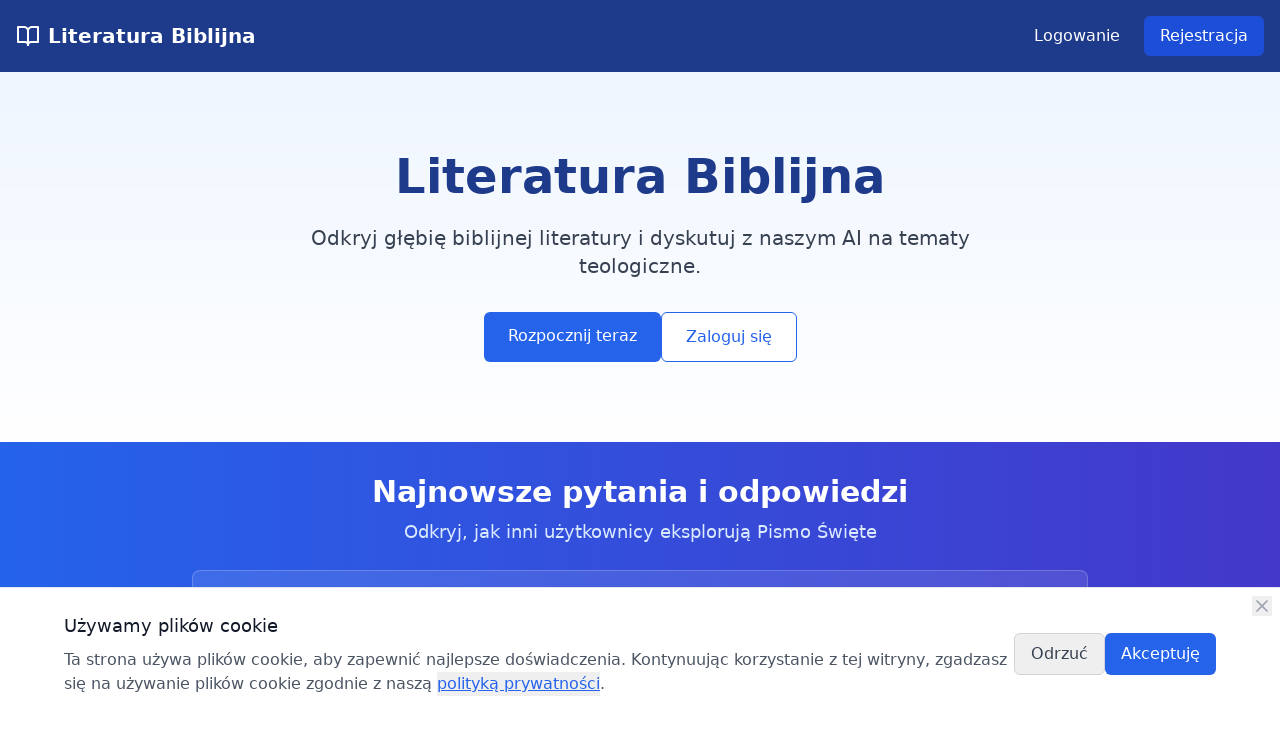

--- FILE ---
content_type: text/html; charset=utf-8
request_url: https://literaturabiblijna.pl/manna/lipiec/19-lipca/
body_size: 1006
content:
<!doctype html>
<html lang="pl">
  <head>
    <!-- Google Tag Manager -->
    <script>(function(w,d,s,l,i){w[l]=w[l]||[];w[l].push({'gtm.start':
    new Date().getTime(),event:'gtm.js'});var f=d.getElementsByTagName(s)[0],
    j=d.createElement(s),dl=l!='dataLayer'?'&l='+l:'';j.async=true;j.src=
    'https://www.googletagmanager.com/gtm.js?id='+i+dl;f.parentNode.insertBefore(j,f);
    })(window,document,'script','dataLayer','GTM-NP8C8M6G');</script>
    <!-- End Google Tag Manager -->
    <meta charset="UTF-8" />
    <link rel="icon" type="image/svg+xml" href="/favicon.svg" />
    <link rel="icon" href="/favicon.ico" sizes="any" />
    <meta name="viewport" content="width=device-width, initial-scale=1.0" />
    <meta http-equiv="Cross-Origin-Opener-Policy" content="same-origin-allow-popups" />
    <meta http-equiv="Cross-Origin-Embedder-Policy" content="unsafe-none" />
    
    <!-- Primary Meta Tags -->
    <title>Literatura Biblijna - Odkryj głębię biblijnej literatury</title>
    <meta name="title" content="Literatura Biblijna - Odkryj głębię biblijnej literatury" />
    <meta name="description" content="Zadawaj pytania i otrzymuj odpowiedzi oparte na biblijnych źródłach. Odkryj głębię biblijnej literatury i dyskutuj z naszym AI na tematy teologiczne." />
    <meta name="keywords" content="literatura biblijna, biblia, teologia, AI, pytania biblijne, studia biblijne" />
    
    <!-- Open Graph / Facebook -->
    <meta property="og:type" content="website" />
    <meta property="og:url" content="https://literatura-biblijna.pl/" />
    <meta property="og:title" content="Literatura Biblijna - Odkryj głębię biblijnej literatury" />
    <meta property="og:description" content="Zadawaj pytania i otrzymuj odpowiedzi oparte na biblijnych źródłach. Odkryj głębię biblijnej literatury i dyskutuj z naszym AI na tematy teologiczne." />
    <meta property="og:image" content="https://uwierzbogu.pl/pliki/LP-grafika.png" />
    
    <!-- Twitter -->
    <meta property="twitter:card" content="summary_large_image" />
    <meta property="twitter:url" content="https://literatura-biblijna.pl/" />
    <meta property="twitter:title" content="Literatura Biblijna - Odkryj głębię biblijnej literatury" />
    <meta property="twitter:description" content="Zadawaj pytania i otrzymuj odpowiedzi oparte na biblijnych źródłach. Odkryj głębię biblijnej literatury i dyskutuj z naszym AI na tematy teologiczne." />
    <meta property="twitter:image" content="https://uwierzbogu.pl/pliki/LP-grafika.png" />
    
    <!-- Canonical URL -->
    <link rel="canonical" href="https://literatura-biblijna.pl/" />
    
    <!-- Additional Meta -->
    <meta name="author" content="Literatura Biblijna" />
    <meta name="theme-color" content="#1E40AF" />
    <script type="module" crossorigin src="/assets/index-CrQEZ1PU.js"></script>
    <link rel="modulepreload" crossorigin href="/assets/vendor-DETuEkGG.js">
    <link rel="stylesheet" crossorigin href="/assets/index-RPH7jAgh.css">
  </head>
  <body>
    <!-- Google Tag Manager (noscript) -->
    <noscript><iframe src="https://www.googletagmanager.com/ns.html?id=GTM-NP8C8M6G"
    height="0" width="0" style="display:none;visibility:hidden"></iframe></noscript>
    <!-- End Google Tag Manager (noscript) -->
    <div id="root"></div>
  </body>
</html>

--- FILE ---
content_type: application/javascript; charset=utf-8
request_url: https://literaturabiblijna.pl/assets/index-CrQEZ1PU.js
body_size: 160257
content:
const __vite__mapDeps=(i,m=__vite__mapDeps,d=(m.f||(m.f=["assets/browser-DsvBEDRe.js","assets/vendor-DETuEkGG.js"])))=>i.map(i=>d[i]);
import{r as p,a as Kl,g as Jl,c as We,H as Ge,L as be,b as Va,R as K,u as mt,d as Bn,e as Ya,O as Xl,N as Ka,f as Gl,B as Zl,h as Ql,i as Oe}from"./vendor-DETuEkGG.js";(function(){const e=document.createElement("link").relList;if(e&&e.supports&&e.supports("modulepreload"))return;for(const i of document.querySelectorAll('link[rel="modulepreload"]'))r(i);new MutationObserver(i=>{for(const a of i)if(a.type==="childList")for(const o of a.addedNodes)o.tagName==="LINK"&&o.rel==="modulepreload"&&r(o)}).observe(document,{childList:!0,subtree:!0});function n(i){const a={};return i.integrity&&(a.integrity=i.integrity),i.referrerPolicy&&(a.referrerPolicy=i.referrerPolicy),i.crossOrigin==="use-credentials"?a.credentials="include":i.crossOrigin==="anonymous"?a.credentials="omit":a.credentials="same-origin",a}function r(i){if(i.ep)return;i.ep=!0;const a=n(i);fetch(i.href,a)}})();var Ja={exports:{}},xr={};/**
 * @license React
 * react-jsx-runtime.production.min.js
 *
 * Copyright (c) Facebook, Inc. and its affiliates.
 *
 * This source code is licensed under the MIT license found in the
 * LICENSE file in the root directory of this source tree.
 */var ec=p,tc=Symbol.for("react.element"),nc=Symbol.for("react.fragment"),rc=Object.prototype.hasOwnProperty,sc=ec.__SECRET_INTERNALS_DO_NOT_USE_OR_YOU_WILL_BE_FIRED.ReactCurrentOwner,ic={key:!0,ref:!0,__self:!0,__source:!0};function Xa(t,e,n){var r,i={},a=null,o=null;n!==void 0&&(a=""+n),e.key!==void 0&&(a=""+e.key),e.ref!==void 0&&(o=e.ref);for(r in e)rc.call(e,r)&&!ic.hasOwnProperty(r)&&(i[r]=e[r]);if(t&&t.defaultProps)for(r in e=t.defaultProps,e)i[r]===void 0&&(i[r]=e[r]);return{$$typeof:tc,type:t,key:a,ref:o,props:i,_owner:sc.current}}xr.Fragment=nc;xr.jsx=Xa;xr.jsxs=Xa;Ja.exports=xr;var s=Ja.exports,Ga,si=Kl;Ga=si.createRoot,si.hydrateRoot;const ac="modulepreload",oc=function(t){return"/"+t},ii={},pn=function(e,n,r){let i=Promise.resolve();if(n&&n.length>0){document.getElementsByTagName("link");const o=document.querySelector("meta[property=csp-nonce]"),l=(o==null?void 0:o.nonce)||(o==null?void 0:o.getAttribute("nonce"));i=Promise.allSettled(n.map(c=>{if(c=oc(c),c in ii)return;ii[c]=!0;const u=c.endsWith(".css"),d=u?'[rel="stylesheet"]':"";if(document.querySelector(`link[href="${c}"]${d}`))return;const h=document.createElement("link");if(h.rel=u?"stylesheet":ac,u||(h.as="script"),h.crossOrigin="",h.href=c,l&&h.setAttribute("nonce",l),document.head.appendChild(h),u)return new Promise((f,m)=>{h.addEventListener("load",f),h.addEventListener("error",()=>m(new Error(`Unable to preload CSS for ${c}`)))})}))}function a(o){const l=new Event("vite:preloadError",{cancelable:!0});if(l.payload=o,window.dispatchEvent(l),!l.defaultPrevented)throw o}return i.then(o=>{for(const l of o||[])l.status==="rejected"&&a(l.reason);return e().catch(a)})},lc=t=>{let e;return t?e=t:typeof fetch>"u"?e=(...n)=>pn(async()=>{const{default:r}=await Promise.resolve().then(()=>wn);return{default:r}},void 0).then(({default:r})=>r(...n)):e=fetch,(...n)=>e(...n)};class Ps extends Error{constructor(e,n="FunctionsError",r){super(e),this.name=n,this.context=r}}class cc extends Ps{constructor(e){super("Failed to send a request to the Edge Function","FunctionsFetchError",e)}}class uc extends Ps{constructor(e){super("Relay Error invoking the Edge Function","FunctionsRelayError",e)}}class dc extends Ps{constructor(e){super("Edge Function returned a non-2xx status code","FunctionsHttpError",e)}}var ts;(function(t){t.Any="any",t.ApNortheast1="ap-northeast-1",t.ApNortheast2="ap-northeast-2",t.ApSouth1="ap-south-1",t.ApSoutheast1="ap-southeast-1",t.ApSoutheast2="ap-southeast-2",t.CaCentral1="ca-central-1",t.EuCentral1="eu-central-1",t.EuWest1="eu-west-1",t.EuWest2="eu-west-2",t.EuWest3="eu-west-3",t.SaEast1="sa-east-1",t.UsEast1="us-east-1",t.UsWest1="us-west-1",t.UsWest2="us-west-2"})(ts||(ts={}));var hc=function(t,e,n,r){function i(a){return a instanceof n?a:new n(function(o){o(a)})}return new(n||(n=Promise))(function(a,o){function l(d){try{u(r.next(d))}catch(h){o(h)}}function c(d){try{u(r.throw(d))}catch(h){o(h)}}function u(d){d.done?a(d.value):i(d.value).then(l,c)}u((r=r.apply(t,e||[])).next())})};class mc{constructor(e,{headers:n={},customFetch:r,region:i=ts.Any}={}){this.url=e,this.headers=n,this.region=i,this.fetch=lc(r)}setAuth(e){this.headers.Authorization=`Bearer ${e}`}invoke(e,n={}){var r;return hc(this,void 0,void 0,function*(){try{const{headers:i,method:a,body:o}=n;let l={},{region:c}=n;c||(c=this.region),c&&c!=="any"&&(l["x-region"]=c);let u;o&&(i&&!Object.prototype.hasOwnProperty.call(i,"Content-Type")||!i)&&(typeof Blob<"u"&&o instanceof Blob||o instanceof ArrayBuffer?(l["Content-Type"]="application/octet-stream",u=o):typeof o=="string"?(l["Content-Type"]="text/plain",u=o):typeof FormData<"u"&&o instanceof FormData?u=o:(l["Content-Type"]="application/json",u=JSON.stringify(o)));const d=yield this.fetch(`${this.url}/${e}`,{method:a||"POST",headers:Object.assign(Object.assign(Object.assign({},l),this.headers),i),body:u}).catch(g=>{throw new cc(g)}),h=d.headers.get("x-relay-error");if(h&&h==="true")throw new uc(d);if(!d.ok)throw new dc(d);let f=((r=d.headers.get("Content-Type"))!==null&&r!==void 0?r:"text/plain").split(";")[0].trim(),m;return f==="application/json"?m=yield d.json():f==="application/octet-stream"?m=yield d.blob():f==="text/event-stream"?m=d:f==="multipart/form-data"?m=yield d.formData():m=yield d.text(),{data:m,error:null}}catch(i){return{data:null,error:i}}})}}var Fe={},As={},yr={},Wn={},br={},wr={},fc=function(){if(typeof self<"u")return self;if(typeof window<"u")return window;if(typeof global<"u")return global;throw new Error("unable to locate global object")},gn=fc();const pc=gn.fetch,Za=gn.fetch.bind(gn),Qa=gn.Headers,gc=gn.Request,xc=gn.Response,wn=Object.freeze(Object.defineProperty({__proto__:null,Headers:Qa,Request:gc,Response:xc,default:Za,fetch:pc},Symbol.toStringTag,{value:"Module"})),yc=Jl(wn);var vr={};Object.defineProperty(vr,"__esModule",{value:!0});let bc=class extends Error{constructor(e){super(e.message),this.name="PostgrestError",this.details=e.details,this.hint=e.hint,this.code=e.code}};vr.default=bc;var eo=We&&We.__importDefault||function(t){return t&&t.__esModule?t:{default:t}};Object.defineProperty(wr,"__esModule",{value:!0});const wc=eo(yc),vc=eo(vr);let jc=class{constructor(e){this.shouldThrowOnError=!1,this.method=e.method,this.url=e.url,this.headers=e.headers,this.schema=e.schema,this.body=e.body,this.shouldThrowOnError=e.shouldThrowOnError,this.signal=e.signal,this.isMaybeSingle=e.isMaybeSingle,e.fetch?this.fetch=e.fetch:typeof fetch>"u"?this.fetch=wc.default:this.fetch=fetch}throwOnError(){return this.shouldThrowOnError=!0,this}setHeader(e,n){return this.headers=Object.assign({},this.headers),this.headers[e]=n,this}then(e,n){this.schema===void 0||(["GET","HEAD"].includes(this.method)?this.headers["Accept-Profile"]=this.schema:this.headers["Content-Profile"]=this.schema),this.method!=="GET"&&this.method!=="HEAD"&&(this.headers["Content-Type"]="application/json");const r=this.fetch;let i=r(this.url.toString(),{method:this.method,headers:this.headers,body:JSON.stringify(this.body),signal:this.signal}).then(async a=>{var o,l,c;let u=null,d=null,h=null,f=a.status,m=a.statusText;if(a.ok){if(this.method!=="HEAD"){const x=await a.text();x===""||(this.headers.Accept==="text/csv"||this.headers.Accept&&this.headers.Accept.includes("application/vnd.pgrst.plan+text")?d=x:d=JSON.parse(x))}const y=(o=this.headers.Prefer)===null||o===void 0?void 0:o.match(/count=(exact|planned|estimated)/),v=(l=a.headers.get("content-range"))===null||l===void 0?void 0:l.split("/");y&&v&&v.length>1&&(h=parseInt(v[1])),this.isMaybeSingle&&this.method==="GET"&&Array.isArray(d)&&(d.length>1?(u={code:"PGRST116",details:`Results contain ${d.length} rows, application/vnd.pgrst.object+json requires 1 row`,hint:null,message:"JSON object requested, multiple (or no) rows returned"},d=null,h=null,f=406,m="Not Acceptable"):d.length===1?d=d[0]:d=null)}else{const y=await a.text();try{u=JSON.parse(y),Array.isArray(u)&&a.status===404&&(d=[],u=null,f=200,m="OK")}catch{a.status===404&&y===""?(f=204,m="No Content"):u={message:y}}if(u&&this.isMaybeSingle&&(!((c=u==null?void 0:u.details)===null||c===void 0)&&c.includes("0 rows"))&&(u=null,f=200,m="OK"),u&&this.shouldThrowOnError)throw new vc.default(u)}return{error:u,data:d,count:h,status:f,statusText:m}});return this.shouldThrowOnError||(i=i.catch(a=>{var o,l,c;return{error:{message:`${(o=a==null?void 0:a.name)!==null&&o!==void 0?o:"FetchError"}: ${a==null?void 0:a.message}`,details:`${(l=a==null?void 0:a.stack)!==null&&l!==void 0?l:""}`,hint:"",code:`${(c=a==null?void 0:a.code)!==null&&c!==void 0?c:""}`},data:null,count:null,status:0,statusText:""}})),i.then(e,n)}returns(){return this}overrideTypes(){return this}};wr.default=jc;var kc=We&&We.__importDefault||function(t){return t&&t.__esModule?t:{default:t}};Object.defineProperty(br,"__esModule",{value:!0});const Nc=kc(wr);let _c=class extends Nc.default{select(e){let n=!1;const r=(e??"*").split("").map(i=>/\s/.test(i)&&!n?"":(i==='"'&&(n=!n),i)).join("");return this.url.searchParams.set("select",r),this.headers.Prefer&&(this.headers.Prefer+=","),this.headers.Prefer+="return=representation",this}order(e,{ascending:n=!0,nullsFirst:r,foreignTable:i,referencedTable:a=i}={}){const o=a?`${a}.order`:"order",l=this.url.searchParams.get(o);return this.url.searchParams.set(o,`${l?`${l},`:""}${e}.${n?"asc":"desc"}${r===void 0?"":r?".nullsfirst":".nullslast"}`),this}limit(e,{foreignTable:n,referencedTable:r=n}={}){const i=typeof r>"u"?"limit":`${r}.limit`;return this.url.searchParams.set(i,`${e}`),this}range(e,n,{foreignTable:r,referencedTable:i=r}={}){const a=typeof i>"u"?"offset":`${i}.offset`,o=typeof i>"u"?"limit":`${i}.limit`;return this.url.searchParams.set(a,`${e}`),this.url.searchParams.set(o,`${n-e+1}`),this}abortSignal(e){return this.signal=e,this}single(){return this.headers.Accept="application/vnd.pgrst.object+json",this}maybeSingle(){return this.method==="GET"?this.headers.Accept="application/json":this.headers.Accept="application/vnd.pgrst.object+json",this.isMaybeSingle=!0,this}csv(){return this.headers.Accept="text/csv",this}geojson(){return this.headers.Accept="application/geo+json",this}explain({analyze:e=!1,verbose:n=!1,settings:r=!1,buffers:i=!1,wal:a=!1,format:o="text"}={}){var l;const c=[e?"analyze":null,n?"verbose":null,r?"settings":null,i?"buffers":null,a?"wal":null].filter(Boolean).join("|"),u=(l=this.headers.Accept)!==null&&l!==void 0?l:"application/json";return this.headers.Accept=`application/vnd.pgrst.plan+${o}; for="${u}"; options=${c};`,o==="json"?this:this}rollback(){var e;return((e=this.headers.Prefer)!==null&&e!==void 0?e:"").trim().length>0?this.headers.Prefer+=",tx=rollback":this.headers.Prefer="tx=rollback",this}returns(){return this}};br.default=_c;var Sc=We&&We.__importDefault||function(t){return t&&t.__esModule?t:{default:t}};Object.defineProperty(Wn,"__esModule",{value:!0});const zc=Sc(br);let Cc=class extends zc.default{eq(e,n){return this.url.searchParams.append(e,`eq.${n}`),this}neq(e,n){return this.url.searchParams.append(e,`neq.${n}`),this}gt(e,n){return this.url.searchParams.append(e,`gt.${n}`),this}gte(e,n){return this.url.searchParams.append(e,`gte.${n}`),this}lt(e,n){return this.url.searchParams.append(e,`lt.${n}`),this}lte(e,n){return this.url.searchParams.append(e,`lte.${n}`),this}like(e,n){return this.url.searchParams.append(e,`like.${n}`),this}likeAllOf(e,n){return this.url.searchParams.append(e,`like(all).{${n.join(",")}}`),this}likeAnyOf(e,n){return this.url.searchParams.append(e,`like(any).{${n.join(",")}}`),this}ilike(e,n){return this.url.searchParams.append(e,`ilike.${n}`),this}ilikeAllOf(e,n){return this.url.searchParams.append(e,`ilike(all).{${n.join(",")}}`),this}ilikeAnyOf(e,n){return this.url.searchParams.append(e,`ilike(any).{${n.join(",")}}`),this}is(e,n){return this.url.searchParams.append(e,`is.${n}`),this}in(e,n){const r=Array.from(new Set(n)).map(i=>typeof i=="string"&&new RegExp("[,()]").test(i)?`"${i}"`:`${i}`).join(",");return this.url.searchParams.append(e,`in.(${r})`),this}contains(e,n){return typeof n=="string"?this.url.searchParams.append(e,`cs.${n}`):Array.isArray(n)?this.url.searchParams.append(e,`cs.{${n.join(",")}}`):this.url.searchParams.append(e,`cs.${JSON.stringify(n)}`),this}containedBy(e,n){return typeof n=="string"?this.url.searchParams.append(e,`cd.${n}`):Array.isArray(n)?this.url.searchParams.append(e,`cd.{${n.join(",")}}`):this.url.searchParams.append(e,`cd.${JSON.stringify(n)}`),this}rangeGt(e,n){return this.url.searchParams.append(e,`sr.${n}`),this}rangeGte(e,n){return this.url.searchParams.append(e,`nxl.${n}`),this}rangeLt(e,n){return this.url.searchParams.append(e,`sl.${n}`),this}rangeLte(e,n){return this.url.searchParams.append(e,`nxr.${n}`),this}rangeAdjacent(e,n){return this.url.searchParams.append(e,`adj.${n}`),this}overlaps(e,n){return typeof n=="string"?this.url.searchParams.append(e,`ov.${n}`):this.url.searchParams.append(e,`ov.{${n.join(",")}}`),this}textSearch(e,n,{config:r,type:i}={}){let a="";i==="plain"?a="pl":i==="phrase"?a="ph":i==="websearch"&&(a="w");const o=r===void 0?"":`(${r})`;return this.url.searchParams.append(e,`${a}fts${o}.${n}`),this}match(e){return Object.entries(e).forEach(([n,r])=>{this.url.searchParams.append(n,`eq.${r}`)}),this}not(e,n,r){return this.url.searchParams.append(e,`not.${n}.${r}`),this}or(e,{foreignTable:n,referencedTable:r=n}={}){const i=r?`${r}.or`:"or";return this.url.searchParams.append(i,`(${e})`),this}filter(e,n,r){return this.url.searchParams.append(e,`${n}.${r}`),this}};Wn.default=Cc;var Ec=We&&We.__importDefault||function(t){return t&&t.__esModule?t:{default:t}};Object.defineProperty(yr,"__esModule",{value:!0});const _n=Ec(Wn);let Pc=class{constructor(e,{headers:n={},schema:r,fetch:i}){this.url=e,this.headers=n,this.schema=r,this.fetch=i}select(e,{head:n=!1,count:r}={}){const i=n?"HEAD":"GET";let a=!1;const o=(e??"*").split("").map(l=>/\s/.test(l)&&!a?"":(l==='"'&&(a=!a),l)).join("");return this.url.searchParams.set("select",o),r&&(this.headers.Prefer=`count=${r}`),new _n.default({method:i,url:this.url,headers:this.headers,schema:this.schema,fetch:this.fetch,allowEmpty:!1})}insert(e,{count:n,defaultToNull:r=!0}={}){const i="POST",a=[];if(this.headers.Prefer&&a.push(this.headers.Prefer),n&&a.push(`count=${n}`),r||a.push("missing=default"),this.headers.Prefer=a.join(","),Array.isArray(e)){const o=e.reduce((l,c)=>l.concat(Object.keys(c)),[]);if(o.length>0){const l=[...new Set(o)].map(c=>`"${c}"`);this.url.searchParams.set("columns",l.join(","))}}return new _n.default({method:i,url:this.url,headers:this.headers,schema:this.schema,body:e,fetch:this.fetch,allowEmpty:!1})}upsert(e,{onConflict:n,ignoreDuplicates:r=!1,count:i,defaultToNull:a=!0}={}){const o="POST",l=[`resolution=${r?"ignore":"merge"}-duplicates`];if(n!==void 0&&this.url.searchParams.set("on_conflict",n),this.headers.Prefer&&l.push(this.headers.Prefer),i&&l.push(`count=${i}`),a||l.push("missing=default"),this.headers.Prefer=l.join(","),Array.isArray(e)){const c=e.reduce((u,d)=>u.concat(Object.keys(d)),[]);if(c.length>0){const u=[...new Set(c)].map(d=>`"${d}"`);this.url.searchParams.set("columns",u.join(","))}}return new _n.default({method:o,url:this.url,headers:this.headers,schema:this.schema,body:e,fetch:this.fetch,allowEmpty:!1})}update(e,{count:n}={}){const r="PATCH",i=[];return this.headers.Prefer&&i.push(this.headers.Prefer),n&&i.push(`count=${n}`),this.headers.Prefer=i.join(","),new _n.default({method:r,url:this.url,headers:this.headers,schema:this.schema,body:e,fetch:this.fetch,allowEmpty:!1})}delete({count:e}={}){const n="DELETE",r=[];return e&&r.push(`count=${e}`),this.headers.Prefer&&r.unshift(this.headers.Prefer),this.headers.Prefer=r.join(","),new _n.default({method:n,url:this.url,headers:this.headers,schema:this.schema,fetch:this.fetch,allowEmpty:!1})}};yr.default=Pc;var jr={},kr={};Object.defineProperty(kr,"__esModule",{value:!0});kr.version=void 0;kr.version="0.0.0-automated";Object.defineProperty(jr,"__esModule",{value:!0});jr.DEFAULT_HEADERS=void 0;const Ac=kr;jr.DEFAULT_HEADERS={"X-Client-Info":`postgrest-js/${Ac.version}`};var to=We&&We.__importDefault||function(t){return t&&t.__esModule?t:{default:t}};Object.defineProperty(As,"__esModule",{value:!0});const Tc=to(yr),Oc=to(Wn),Rc=jr;let Dc=class no{constructor(e,{headers:n={},schema:r,fetch:i}={}){this.url=e,this.headers=Object.assign(Object.assign({},Rc.DEFAULT_HEADERS),n),this.schemaName=r,this.fetch=i}from(e){const n=new URL(`${this.url}/${e}`);return new Tc.default(n,{headers:Object.assign({},this.headers),schema:this.schemaName,fetch:this.fetch})}schema(e){return new no(this.url,{headers:this.headers,schema:e,fetch:this.fetch})}rpc(e,n={},{head:r=!1,get:i=!1,count:a}={}){let o;const l=new URL(`${this.url}/rpc/${e}`);let c;r||i?(o=r?"HEAD":"GET",Object.entries(n).filter(([d,h])=>h!==void 0).map(([d,h])=>[d,Array.isArray(h)?`{${h.join(",")}}`:`${h}`]).forEach(([d,h])=>{l.searchParams.append(d,h)})):(o="POST",c=n);const u=Object.assign({},this.headers);return a&&(u.Prefer=`count=${a}`),new Oc.default({method:o,url:l,headers:u,schema:this.schemaName,body:c,fetch:this.fetch,allowEmpty:!1})}};As.default=Dc;var vn=We&&We.__importDefault||function(t){return t&&t.__esModule?t:{default:t}};Object.defineProperty(Fe,"__esModule",{value:!0});Fe.PostgrestError=Fe.PostgrestBuilder=Fe.PostgrestTransformBuilder=Fe.PostgrestFilterBuilder=Fe.PostgrestQueryBuilder=Fe.PostgrestClient=void 0;const ro=vn(As);Fe.PostgrestClient=ro.default;const so=vn(yr);Fe.PostgrestQueryBuilder=so.default;const io=vn(Wn);Fe.PostgrestFilterBuilder=io.default;const ao=vn(br);Fe.PostgrestTransformBuilder=ao.default;const oo=vn(wr);Fe.PostgrestBuilder=oo.default;const lo=vn(vr);Fe.PostgrestError=lo.default;var Mc=Fe.default={PostgrestClient:ro.default,PostgrestQueryBuilder:so.default,PostgrestFilterBuilder:io.default,PostgrestTransformBuilder:ao.default,PostgrestBuilder:oo.default,PostgrestError:lo.default};const{PostgrestClient:Ic,PostgrestQueryBuilder:Wb,PostgrestFilterBuilder:qb,PostgrestTransformBuilder:Hb,PostgrestBuilder:Vb,PostgrestError:Yb}=Mc,Lc="2.11.2",$c={"X-Client-Info":`realtime-js/${Lc}`},Uc="1.0.0",co=1e4,Fc=1e3;var dn;(function(t){t[t.connecting=0]="connecting",t[t.open=1]="open",t[t.closing=2]="closing",t[t.closed=3]="closed"})(dn||(dn={}));var Ke;(function(t){t.closed="closed",t.errored="errored",t.joined="joined",t.joining="joining",t.leaving="leaving"})(Ke||(Ke={}));var st;(function(t){t.close="phx_close",t.error="phx_error",t.join="phx_join",t.reply="phx_reply",t.leave="phx_leave",t.access_token="access_token"})(st||(st={}));var ns;(function(t){t.websocket="websocket"})(ns||(ns={}));var Bt;(function(t){t.Connecting="connecting",t.Open="open",t.Closing="closing",t.Closed="closed"})(Bt||(Bt={}));class Bc{constructor(){this.HEADER_LENGTH=1}decode(e,n){return e.constructor===ArrayBuffer?n(this._binaryDecode(e)):n(typeof e=="string"?JSON.parse(e):{})}_binaryDecode(e){const n=new DataView(e),r=new TextDecoder;return this._decodeBroadcast(e,n,r)}_decodeBroadcast(e,n,r){const i=n.getUint8(1),a=n.getUint8(2);let o=this.HEADER_LENGTH+2;const l=r.decode(e.slice(o,o+i));o=o+i;const c=r.decode(e.slice(o,o+a));o=o+a;const u=JSON.parse(r.decode(e.slice(o,e.byteLength)));return{ref:null,topic:l,event:c,payload:u}}}class uo{constructor(e,n){this.callback=e,this.timerCalc=n,this.timer=void 0,this.tries=0,this.callback=e,this.timerCalc=n}reset(){this.tries=0,clearTimeout(this.timer)}scheduleTimeout(){clearTimeout(this.timer),this.timer=setTimeout(()=>{this.tries=this.tries+1,this.callback()},this.timerCalc(this.tries+1))}}var fe;(function(t){t.abstime="abstime",t.bool="bool",t.date="date",t.daterange="daterange",t.float4="float4",t.float8="float8",t.int2="int2",t.int4="int4",t.int4range="int4range",t.int8="int8",t.int8range="int8range",t.json="json",t.jsonb="jsonb",t.money="money",t.numeric="numeric",t.oid="oid",t.reltime="reltime",t.text="text",t.time="time",t.timestamp="timestamp",t.timestamptz="timestamptz",t.timetz="timetz",t.tsrange="tsrange",t.tstzrange="tstzrange"})(fe||(fe={}));const ai=(t,e,n={})=>{var r;const i=(r=n.skipTypes)!==null&&r!==void 0?r:[];return Object.keys(e).reduce((a,o)=>(a[o]=Wc(o,t,e,i),a),{})},Wc=(t,e,n,r)=>{const i=e.find(l=>l.name===t),a=i==null?void 0:i.type,o=n[t];return a&&!r.includes(a)?ho(a,o):rs(o)},ho=(t,e)=>{if(t.charAt(0)==="_"){const n=t.slice(1,t.length);return Yc(e,n)}switch(t){case fe.bool:return qc(e);case fe.float4:case fe.float8:case fe.int2:case fe.int4:case fe.int8:case fe.numeric:case fe.oid:return Hc(e);case fe.json:case fe.jsonb:return Vc(e);case fe.timestamp:return Kc(e);case fe.abstime:case fe.date:case fe.daterange:case fe.int4range:case fe.int8range:case fe.money:case fe.reltime:case fe.text:case fe.time:case fe.timestamptz:case fe.timetz:case fe.tsrange:case fe.tstzrange:return rs(e);default:return rs(e)}},rs=t=>t,qc=t=>{switch(t){case"t":return!0;case"f":return!1;default:return t}},Hc=t=>{if(typeof t=="string"){const e=parseFloat(t);if(!Number.isNaN(e))return e}return t},Vc=t=>{if(typeof t=="string")try{return JSON.parse(t)}catch(e){return console.log(`JSON parse error: ${e}`),t}return t},Yc=(t,e)=>{if(typeof t!="string")return t;const n=t.length-1,r=t[n];if(t[0]==="{"&&r==="}"){let a;const o=t.slice(1,n);try{a=JSON.parse("["+o+"]")}catch{a=o?o.split(","):[]}return a.map(l=>ho(e,l))}return t},Kc=t=>typeof t=="string"?t.replace(" ","T"):t,mo=t=>{let e=t;return e=e.replace(/^ws/i,"http"),e=e.replace(/(\/socket\/websocket|\/socket|\/websocket)\/?$/i,""),e.replace(/\/+$/,"")};class Rr{constructor(e,n,r={},i=co){this.channel=e,this.event=n,this.payload=r,this.timeout=i,this.sent=!1,this.timeoutTimer=void 0,this.ref="",this.receivedResp=null,this.recHooks=[],this.refEvent=null}resend(e){this.timeout=e,this._cancelRefEvent(),this.ref="",this.refEvent=null,this.receivedResp=null,this.sent=!1,this.send()}send(){this._hasReceived("timeout")||(this.startTimeout(),this.sent=!0,this.channel.socket.push({topic:this.channel.topic,event:this.event,payload:this.payload,ref:this.ref,join_ref:this.channel._joinRef()}))}updatePayload(e){this.payload=Object.assign(Object.assign({},this.payload),e)}receive(e,n){var r;return this._hasReceived(e)&&n((r=this.receivedResp)===null||r===void 0?void 0:r.response),this.recHooks.push({status:e,callback:n}),this}startTimeout(){if(this.timeoutTimer)return;this.ref=this.channel.socket._makeRef(),this.refEvent=this.channel._replyEventName(this.ref);const e=n=>{this._cancelRefEvent(),this._cancelTimeout(),this.receivedResp=n,this._matchReceive(n)};this.channel._on(this.refEvent,{},e),this.timeoutTimer=setTimeout(()=>{this.trigger("timeout",{})},this.timeout)}trigger(e,n){this.refEvent&&this.channel._trigger(this.refEvent,{status:e,response:n})}destroy(){this._cancelRefEvent(),this._cancelTimeout()}_cancelRefEvent(){this.refEvent&&this.channel._off(this.refEvent,{})}_cancelTimeout(){clearTimeout(this.timeoutTimer),this.timeoutTimer=void 0}_matchReceive({status:e,response:n}){this.recHooks.filter(r=>r.status===e).forEach(r=>r.callback(n))}_hasReceived(e){return this.receivedResp&&this.receivedResp.status===e}}var oi;(function(t){t.SYNC="sync",t.JOIN="join",t.LEAVE="leave"})(oi||(oi={}));class Rn{constructor(e,n){this.channel=e,this.state={},this.pendingDiffs=[],this.joinRef=null,this.caller={onJoin:()=>{},onLeave:()=>{},onSync:()=>{}};const r=(n==null?void 0:n.events)||{state:"presence_state",diff:"presence_diff"};this.channel._on(r.state,{},i=>{const{onJoin:a,onLeave:o,onSync:l}=this.caller;this.joinRef=this.channel._joinRef(),this.state=Rn.syncState(this.state,i,a,o),this.pendingDiffs.forEach(c=>{this.state=Rn.syncDiff(this.state,c,a,o)}),this.pendingDiffs=[],l()}),this.channel._on(r.diff,{},i=>{const{onJoin:a,onLeave:o,onSync:l}=this.caller;this.inPendingSyncState()?this.pendingDiffs.push(i):(this.state=Rn.syncDiff(this.state,i,a,o),l())}),this.onJoin((i,a,o)=>{this.channel._trigger("presence",{event:"join",key:i,currentPresences:a,newPresences:o})}),this.onLeave((i,a,o)=>{this.channel._trigger("presence",{event:"leave",key:i,currentPresences:a,leftPresences:o})}),this.onSync(()=>{this.channel._trigger("presence",{event:"sync"})})}static syncState(e,n,r,i){const a=this.cloneDeep(e),o=this.transformState(n),l={},c={};return this.map(a,(u,d)=>{o[u]||(c[u]=d)}),this.map(o,(u,d)=>{const h=a[u];if(h){const f=d.map(v=>v.presence_ref),m=h.map(v=>v.presence_ref),g=d.filter(v=>m.indexOf(v.presence_ref)<0),y=h.filter(v=>f.indexOf(v.presence_ref)<0);g.length>0&&(l[u]=g),y.length>0&&(c[u]=y)}else l[u]=d}),this.syncDiff(a,{joins:l,leaves:c},r,i)}static syncDiff(e,n,r,i){const{joins:a,leaves:o}={joins:this.transformState(n.joins),leaves:this.transformState(n.leaves)};return r||(r=()=>{}),i||(i=()=>{}),this.map(a,(l,c)=>{var u;const d=(u=e[l])!==null&&u!==void 0?u:[];if(e[l]=this.cloneDeep(c),d.length>0){const h=e[l].map(m=>m.presence_ref),f=d.filter(m=>h.indexOf(m.presence_ref)<0);e[l].unshift(...f)}r(l,d,c)}),this.map(o,(l,c)=>{let u=e[l];if(!u)return;const d=c.map(h=>h.presence_ref);u=u.filter(h=>d.indexOf(h.presence_ref)<0),e[l]=u,i(l,u,c),u.length===0&&delete e[l]}),e}static map(e,n){return Object.getOwnPropertyNames(e).map(r=>n(r,e[r]))}static transformState(e){return e=this.cloneDeep(e),Object.getOwnPropertyNames(e).reduce((n,r)=>{const i=e[r];return"metas"in i?n[r]=i.metas.map(a=>(a.presence_ref=a.phx_ref,delete a.phx_ref,delete a.phx_ref_prev,a)):n[r]=i,n},{})}static cloneDeep(e){return JSON.parse(JSON.stringify(e))}onJoin(e){this.caller.onJoin=e}onLeave(e){this.caller.onLeave=e}onSync(e){this.caller.onSync=e}inPendingSyncState(){return!this.joinRef||this.joinRef!==this.channel._joinRef()}}var li;(function(t){t.ALL="*",t.INSERT="INSERT",t.UPDATE="UPDATE",t.DELETE="DELETE"})(li||(li={}));var ci;(function(t){t.BROADCAST="broadcast",t.PRESENCE="presence",t.POSTGRES_CHANGES="postgres_changes",t.SYSTEM="system"})(ci||(ci={}));var xt;(function(t){t.SUBSCRIBED="SUBSCRIBED",t.TIMED_OUT="TIMED_OUT",t.CLOSED="CLOSED",t.CHANNEL_ERROR="CHANNEL_ERROR"})(xt||(xt={}));class Ts{constructor(e,n={config:{}},r){this.topic=e,this.params=n,this.socket=r,this.bindings={},this.state=Ke.closed,this.joinedOnce=!1,this.pushBuffer=[],this.subTopic=e.replace(/^realtime:/i,""),this.params.config=Object.assign({broadcast:{ack:!1,self:!1},presence:{key:""},private:!1},n.config),this.timeout=this.socket.timeout,this.joinPush=new Rr(this,st.join,this.params,this.timeout),this.rejoinTimer=new uo(()=>this._rejoinUntilConnected(),this.socket.reconnectAfterMs),this.joinPush.receive("ok",()=>{this.state=Ke.joined,this.rejoinTimer.reset(),this.pushBuffer.forEach(i=>i.send()),this.pushBuffer=[]}),this._onClose(()=>{this.rejoinTimer.reset(),this.socket.log("channel",`close ${this.topic} ${this._joinRef()}`),this.state=Ke.closed,this.socket._remove(this)}),this._onError(i=>{this._isLeaving()||this._isClosed()||(this.socket.log("channel",`error ${this.topic}`,i),this.state=Ke.errored,this.rejoinTimer.scheduleTimeout())}),this.joinPush.receive("timeout",()=>{this._isJoining()&&(this.socket.log("channel",`timeout ${this.topic}`,this.joinPush.timeout),this.state=Ke.errored,this.rejoinTimer.scheduleTimeout())}),this._on(st.reply,{},(i,a)=>{this._trigger(this._replyEventName(a),i)}),this.presence=new Rn(this),this.broadcastEndpointURL=mo(this.socket.endPoint)+"/api/broadcast",this.private=this.params.config.private||!1}subscribe(e,n=this.timeout){var r,i;if(this.socket.isConnected()||this.socket.connect(),this.joinedOnce)throw"tried to subscribe multiple times. 'subscribe' can only be called a single time per channel instance";{const{config:{broadcast:a,presence:o,private:l}}=this.params;this._onError(d=>e==null?void 0:e(xt.CHANNEL_ERROR,d)),this._onClose(()=>e==null?void 0:e(xt.CLOSED));const c={},u={broadcast:a,presence:o,postgres_changes:(i=(r=this.bindings.postgres_changes)===null||r===void 0?void 0:r.map(d=>d.filter))!==null&&i!==void 0?i:[],private:l};this.socket.accessTokenValue&&(c.access_token=this.socket.accessTokenValue),this.updateJoinPayload(Object.assign({config:u},c)),this.joinedOnce=!0,this._rejoin(n),this.joinPush.receive("ok",async({postgres_changes:d})=>{var h;if(this.socket.setAuth(),d===void 0){e==null||e(xt.SUBSCRIBED);return}else{const f=this.bindings.postgres_changes,m=(h=f==null?void 0:f.length)!==null&&h!==void 0?h:0,g=[];for(let y=0;y<m;y++){const v=f[y],{filter:{event:x,schema:w,table:N,filter:P}}=v,A=d&&d[y];if(A&&A.event===x&&A.schema===w&&A.table===N&&A.filter===P)g.push(Object.assign(Object.assign({},v),{id:A.id}));else{this.unsubscribe(),e==null||e(xt.CHANNEL_ERROR,new Error("mismatch between server and client bindings for postgres changes"));return}}this.bindings.postgres_changes=g,e&&e(xt.SUBSCRIBED);return}}).receive("error",d=>{e==null||e(xt.CHANNEL_ERROR,new Error(JSON.stringify(Object.values(d).join(", ")||"error")))}).receive("timeout",()=>{e==null||e(xt.TIMED_OUT)})}return this}presenceState(){return this.presence.state}async track(e,n={}){return await this.send({type:"presence",event:"track",payload:e},n.timeout||this.timeout)}async untrack(e={}){return await this.send({type:"presence",event:"untrack"},e)}on(e,n,r){return this._on(e,n,r)}async send(e,n={}){var r,i;if(!this._canPush()&&e.type==="broadcast"){const{event:a,payload:o}=e,c={method:"POST",headers:{Authorization:this.socket.accessTokenValue?`Bearer ${this.socket.accessTokenValue}`:"",apikey:this.socket.apiKey?this.socket.apiKey:"","Content-Type":"application/json"},body:JSON.stringify({messages:[{topic:this.subTopic,event:a,payload:o,private:this.private}]})};try{const u=await this._fetchWithTimeout(this.broadcastEndpointURL,c,(r=n.timeout)!==null&&r!==void 0?r:this.timeout);return await((i=u.body)===null||i===void 0?void 0:i.cancel()),u.ok?"ok":"error"}catch(u){return u.name==="AbortError"?"timed out":"error"}}else return new Promise(a=>{var o,l,c;const u=this._push(e.type,e,n.timeout||this.timeout);e.type==="broadcast"&&!(!((c=(l=(o=this.params)===null||o===void 0?void 0:o.config)===null||l===void 0?void 0:l.broadcast)===null||c===void 0)&&c.ack)&&a("ok"),u.receive("ok",()=>a("ok")),u.receive("error",()=>a("error")),u.receive("timeout",()=>a("timed out"))})}updateJoinPayload(e){this.joinPush.updatePayload(e)}unsubscribe(e=this.timeout){this.state=Ke.leaving;const n=()=>{this.socket.log("channel",`leave ${this.topic}`),this._trigger(st.close,"leave",this._joinRef())};return this.rejoinTimer.reset(),this.joinPush.destroy(),new Promise(r=>{const i=new Rr(this,st.leave,{},e);i.receive("ok",()=>{n(),r("ok")}).receive("timeout",()=>{n(),r("timed out")}).receive("error",()=>{r("error")}),i.send(),this._canPush()||i.trigger("ok",{})})}async _fetchWithTimeout(e,n,r){const i=new AbortController,a=setTimeout(()=>i.abort(),r),o=await this.socket.fetch(e,Object.assign(Object.assign({},n),{signal:i.signal}));return clearTimeout(a),o}_push(e,n,r=this.timeout){if(!this.joinedOnce)throw`tried to push '${e}' to '${this.topic}' before joining. Use channel.subscribe() before pushing events`;let i=new Rr(this,e,n,r);return this._canPush()?i.send():(i.startTimeout(),this.pushBuffer.push(i)),i}_onMessage(e,n,r){return n}_isMember(e){return this.topic===e}_joinRef(){return this.joinPush.ref}_trigger(e,n,r){var i,a;const o=e.toLocaleLowerCase(),{close:l,error:c,leave:u,join:d}=st;if(r&&[l,c,u,d].indexOf(o)>=0&&r!==this._joinRef())return;let f=this._onMessage(o,n,r);if(n&&!f)throw"channel onMessage callbacks must return the payload, modified or unmodified";["insert","update","delete"].includes(o)?(i=this.bindings.postgres_changes)===null||i===void 0||i.filter(m=>{var g,y,v;return((g=m.filter)===null||g===void 0?void 0:g.event)==="*"||((v=(y=m.filter)===null||y===void 0?void 0:y.event)===null||v===void 0?void 0:v.toLocaleLowerCase())===o}).map(m=>m.callback(f,r)):(a=this.bindings[o])===null||a===void 0||a.filter(m=>{var g,y,v,x,w,N;if(["broadcast","presence","postgres_changes"].includes(o))if("id"in m){const P=m.id,A=(g=m.filter)===null||g===void 0?void 0:g.event;return P&&((y=n.ids)===null||y===void 0?void 0:y.includes(P))&&(A==="*"||(A==null?void 0:A.toLocaleLowerCase())===((v=n.data)===null||v===void 0?void 0:v.type.toLocaleLowerCase()))}else{const P=(w=(x=m==null?void 0:m.filter)===null||x===void 0?void 0:x.event)===null||w===void 0?void 0:w.toLocaleLowerCase();return P==="*"||P===((N=n==null?void 0:n.event)===null||N===void 0?void 0:N.toLocaleLowerCase())}else return m.type.toLocaleLowerCase()===o}).map(m=>{if(typeof f=="object"&&"ids"in f){const g=f.data,{schema:y,table:v,commit_timestamp:x,type:w,errors:N}=g;f=Object.assign(Object.assign({},{schema:y,table:v,commit_timestamp:x,eventType:w,new:{},old:{},errors:N}),this._getPayloadRecords(g))}m.callback(f,r)})}_isClosed(){return this.state===Ke.closed}_isJoined(){return this.state===Ke.joined}_isJoining(){return this.state===Ke.joining}_isLeaving(){return this.state===Ke.leaving}_replyEventName(e){return`chan_reply_${e}`}_on(e,n,r){const i=e.toLocaleLowerCase(),a={type:i,filter:n,callback:r};return this.bindings[i]?this.bindings[i].push(a):this.bindings[i]=[a],this}_off(e,n){const r=e.toLocaleLowerCase();return this.bindings[r]=this.bindings[r].filter(i=>{var a;return!(((a=i.type)===null||a===void 0?void 0:a.toLocaleLowerCase())===r&&Ts.isEqual(i.filter,n))}),this}static isEqual(e,n){if(Object.keys(e).length!==Object.keys(n).length)return!1;for(const r in e)if(e[r]!==n[r])return!1;return!0}_rejoinUntilConnected(){this.rejoinTimer.scheduleTimeout(),this.socket.isConnected()&&this._rejoin()}_onClose(e){this._on(st.close,{},e)}_onError(e){this._on(st.error,{},n=>e(n))}_canPush(){return this.socket.isConnected()&&this._isJoined()}_rejoin(e=this.timeout){this._isLeaving()||(this.socket._leaveOpenTopic(this.topic),this.state=Ke.joining,this.joinPush.resend(e))}_getPayloadRecords(e){const n={new:{},old:{}};return(e.type==="INSERT"||e.type==="UPDATE")&&(n.new=ai(e.columns,e.record)),(e.type==="UPDATE"||e.type==="DELETE")&&(n.old=ai(e.columns,e.old_record)),n}}const Jc=()=>{},Xc=typeof WebSocket<"u",Gc=`
  addEventListener("message", (e) => {
    if (e.data.event === "start") {
      setInterval(() => postMessage({ event: "keepAlive" }), e.data.interval);
    }
  });`;class Zc{constructor(e,n){var r;this.accessTokenValue=null,this.apiKey=null,this.channels=[],this.endPoint="",this.httpEndpoint="",this.headers=$c,this.params={},this.timeout=co,this.heartbeatIntervalMs=3e4,this.heartbeatTimer=void 0,this.pendingHeartbeatRef=null,this.ref=0,this.logger=Jc,this.conn=null,this.sendBuffer=[],this.serializer=new Bc,this.stateChangeCallbacks={open:[],close:[],error:[],message:[]},this.accessToken=null,this._resolveFetch=a=>{let o;return a?o=a:typeof fetch>"u"?o=(...l)=>pn(async()=>{const{default:c}=await Promise.resolve().then(()=>wn);return{default:c}},void 0).then(({default:c})=>c(...l)):o=fetch,(...l)=>o(...l)},this.endPoint=`${e}/${ns.websocket}`,this.httpEndpoint=mo(e),n!=null&&n.transport?this.transport=n.transport:this.transport=null,n!=null&&n.params&&(this.params=n.params),n!=null&&n.headers&&(this.headers=Object.assign(Object.assign({},this.headers),n.headers)),n!=null&&n.timeout&&(this.timeout=n.timeout),n!=null&&n.logger&&(this.logger=n.logger),n!=null&&n.heartbeatIntervalMs&&(this.heartbeatIntervalMs=n.heartbeatIntervalMs);const i=(r=n==null?void 0:n.params)===null||r===void 0?void 0:r.apikey;if(i&&(this.accessTokenValue=i,this.apiKey=i),this.reconnectAfterMs=n!=null&&n.reconnectAfterMs?n.reconnectAfterMs:a=>[1e3,2e3,5e3,1e4][a-1]||1e4,this.encode=n!=null&&n.encode?n.encode:(a,o)=>o(JSON.stringify(a)),this.decode=n!=null&&n.decode?n.decode:this.serializer.decode.bind(this.serializer),this.reconnectTimer=new uo(async()=>{this.disconnect(),this.connect()},this.reconnectAfterMs),this.fetch=this._resolveFetch(n==null?void 0:n.fetch),n!=null&&n.worker){if(typeof window<"u"&&!window.Worker)throw new Error("Web Worker is not supported");this.worker=(n==null?void 0:n.worker)||!1,this.workerUrl=n==null?void 0:n.workerUrl}this.accessToken=(n==null?void 0:n.accessToken)||null}connect(){if(!this.conn){if(this.transport){this.conn=new this.transport(this.endpointURL(),void 0,{headers:this.headers});return}if(Xc){this.conn=new WebSocket(this.endpointURL()),this.setupConnection();return}this.conn=new Qc(this.endpointURL(),void 0,{close:()=>{this.conn=null}}),pn(async()=>{const{default:e}=await import("./browser-DsvBEDRe.js").then(n=>n.b);return{default:e}},__vite__mapDeps([0,1])).then(({default:e})=>{this.conn=new e(this.endpointURL(),void 0,{headers:this.headers}),this.setupConnection()})}}endpointURL(){return this._appendParams(this.endPoint,Object.assign({},this.params,{vsn:Uc}))}disconnect(e,n){this.conn&&(this.conn.onclose=function(){},e?this.conn.close(e,n??""):this.conn.close(),this.conn=null,this.heartbeatTimer&&clearInterval(this.heartbeatTimer),this.reconnectTimer.reset())}getChannels(){return this.channels}async removeChannel(e){const n=await e.unsubscribe();return this.channels.length===0&&this.disconnect(),n}async removeAllChannels(){const e=await Promise.all(this.channels.map(n=>n.unsubscribe()));return this.disconnect(),e}log(e,n,r){this.logger(e,n,r)}connectionState(){switch(this.conn&&this.conn.readyState){case dn.connecting:return Bt.Connecting;case dn.open:return Bt.Open;case dn.closing:return Bt.Closing;default:return Bt.Closed}}isConnected(){return this.connectionState()===Bt.Open}channel(e,n={config:{}}){const r=new Ts(`realtime:${e}`,n,this);return this.channels.push(r),r}push(e){const{topic:n,event:r,payload:i,ref:a}=e,o=()=>{this.encode(e,l=>{var c;(c=this.conn)===null||c===void 0||c.send(l)})};this.log("push",`${n} ${r} (${a})`,i),this.isConnected()?o():this.sendBuffer.push(o)}async setAuth(e=null){let n=e||this.accessToken&&await this.accessToken()||this.accessTokenValue;if(n){let r=null;try{r=JSON.parse(atob(n.split(".")[1]))}catch{}if(r&&r.exp&&!(Math.floor(Date.now()/1e3)-r.exp<0))return this.log("auth",`InvalidJWTToken: Invalid value for JWT claim "exp" with value ${r.exp}`),Promise.reject(`InvalidJWTToken: Invalid value for JWT claim "exp" with value ${r.exp}`);this.accessTokenValue=n,this.channels.forEach(i=>{n&&i.updateJoinPayload({access_token:n}),i.joinedOnce&&i._isJoined()&&i._push(st.access_token,{access_token:n})})}}async sendHeartbeat(){var e;if(this.isConnected()){if(this.pendingHeartbeatRef){this.pendingHeartbeatRef=null,this.log("transport","heartbeat timeout. Attempting to re-establish connection"),(e=this.conn)===null||e===void 0||e.close(Fc,"hearbeat timeout");return}this.pendingHeartbeatRef=this._makeRef(),this.push({topic:"phoenix",event:"heartbeat",payload:{},ref:this.pendingHeartbeatRef}),this.setAuth()}}flushSendBuffer(){this.isConnected()&&this.sendBuffer.length>0&&(this.sendBuffer.forEach(e=>e()),this.sendBuffer=[])}_makeRef(){let e=this.ref+1;return e===this.ref?this.ref=0:this.ref=e,this.ref.toString()}_leaveOpenTopic(e){let n=this.channels.find(r=>r.topic===e&&(r._isJoined()||r._isJoining()));n&&(this.log("transport",`leaving duplicate topic "${e}"`),n.unsubscribe())}_remove(e){this.channels=this.channels.filter(n=>n._joinRef()!==e._joinRef())}setupConnection(){this.conn&&(this.conn.binaryType="arraybuffer",this.conn.onopen=()=>this._onConnOpen(),this.conn.onerror=e=>this._onConnError(e),this.conn.onmessage=e=>this._onConnMessage(e),this.conn.onclose=e=>this._onConnClose(e))}_onConnMessage(e){this.decode(e.data,n=>{let{topic:r,event:i,payload:a,ref:o}=n;o&&o===this.pendingHeartbeatRef&&(this.pendingHeartbeatRef=null),this.log("receive",`${a.status||""} ${r} ${i} ${o&&"("+o+")"||""}`,a),this.channels.filter(l=>l._isMember(r)).forEach(l=>l._trigger(i,a,o)),this.stateChangeCallbacks.message.forEach(l=>l(n))})}async _onConnOpen(){if(this.log("transport",`connected to ${this.endpointURL()}`),this.flushSendBuffer(),this.reconnectTimer.reset(),!this.worker)this.heartbeatTimer&&clearInterval(this.heartbeatTimer),this.heartbeatTimer=setInterval(()=>this.sendHeartbeat(),this.heartbeatIntervalMs);else{this.workerUrl?this.log("worker",`starting worker for from ${this.workerUrl}`):this.log("worker","starting default worker");const e=this._workerObjectUrl(this.workerUrl);this.workerRef=new Worker(e),this.workerRef.onerror=n=>{this.log("worker","worker error",n.message),this.workerRef.terminate()},this.workerRef.onmessage=n=>{n.data.event==="keepAlive"&&this.sendHeartbeat()},this.workerRef.postMessage({event:"start",interval:this.heartbeatIntervalMs})}this.stateChangeCallbacks.open.forEach(e=>e())}_onConnClose(e){this.log("transport","close",e),this._triggerChanError(),this.heartbeatTimer&&clearInterval(this.heartbeatTimer),this.reconnectTimer.scheduleTimeout(),this.stateChangeCallbacks.close.forEach(n=>n(e))}_onConnError(e){this.log("transport",e.message),this._triggerChanError(),this.stateChangeCallbacks.error.forEach(n=>n(e))}_triggerChanError(){this.channels.forEach(e=>e._trigger(st.error))}_appendParams(e,n){if(Object.keys(n).length===0)return e;const r=e.match(/\?/)?"&":"?",i=new URLSearchParams(n);return`${e}${r}${i}`}_workerObjectUrl(e){let n;if(e)n=e;else{const r=new Blob([Gc],{type:"application/javascript"});n=URL.createObjectURL(r)}return n}}class Qc{constructor(e,n,r){this.binaryType="arraybuffer",this.onclose=()=>{},this.onerror=()=>{},this.onmessage=()=>{},this.onopen=()=>{},this.readyState=dn.connecting,this.send=()=>{},this.url=null,this.url=e,this.close=r.close}}class Os extends Error{constructor(e){super(e),this.__isStorageError=!0,this.name="StorageError"}}function Ce(t){return typeof t=="object"&&t!==null&&"__isStorageError"in t}class eu extends Os{constructor(e,n){super(e),this.name="StorageApiError",this.status=n}toJSON(){return{name:this.name,message:this.message,status:this.status}}}class ss extends Os{constructor(e,n){super(e),this.name="StorageUnknownError",this.originalError=n}}var tu=function(t,e,n,r){function i(a){return a instanceof n?a:new n(function(o){o(a)})}return new(n||(n=Promise))(function(a,o){function l(d){try{u(r.next(d))}catch(h){o(h)}}function c(d){try{u(r.throw(d))}catch(h){o(h)}}function u(d){d.done?a(d.value):i(d.value).then(l,c)}u((r=r.apply(t,e||[])).next())})};const fo=t=>{let e;return t?e=t:typeof fetch>"u"?e=(...n)=>pn(async()=>{const{default:r}=await Promise.resolve().then(()=>wn);return{default:r}},void 0).then(({default:r})=>r(...n)):e=fetch,(...n)=>e(...n)},nu=()=>tu(void 0,void 0,void 0,function*(){return typeof Response>"u"?(yield pn(()=>Promise.resolve().then(()=>wn),void 0)).Response:Response}),is=t=>{if(Array.isArray(t))return t.map(n=>is(n));if(typeof t=="function"||t!==Object(t))return t;const e={};return Object.entries(t).forEach(([n,r])=>{const i=n.replace(/([-_][a-z])/gi,a=>a.toUpperCase().replace(/[-_]/g,""));e[i]=is(r)}),e};var Xt=function(t,e,n,r){function i(a){return a instanceof n?a:new n(function(o){o(a)})}return new(n||(n=Promise))(function(a,o){function l(d){try{u(r.next(d))}catch(h){o(h)}}function c(d){try{u(r.throw(d))}catch(h){o(h)}}function u(d){d.done?a(d.value):i(d.value).then(l,c)}u((r=r.apply(t,e||[])).next())})};const Dr=t=>t.msg||t.message||t.error_description||t.error||JSON.stringify(t),ru=(t,e,n)=>Xt(void 0,void 0,void 0,function*(){const r=yield nu();t instanceof r&&!(n!=null&&n.noResolveJson)?t.json().then(i=>{e(new eu(Dr(i),t.status||500))}).catch(i=>{e(new ss(Dr(i),i))}):e(new ss(Dr(t),t))}),su=(t,e,n,r)=>{const i={method:t,headers:(e==null?void 0:e.headers)||{}};return t==="GET"?i:(i.headers=Object.assign({"Content-Type":"application/json"},e==null?void 0:e.headers),r&&(i.body=JSON.stringify(r)),Object.assign(Object.assign({},i),n))};function qn(t,e,n,r,i,a){return Xt(this,void 0,void 0,function*(){return new Promise((o,l)=>{t(n,su(e,r,i,a)).then(c=>{if(!c.ok)throw c;return r!=null&&r.noResolveJson?c:c.json()}).then(c=>o(c)).catch(c=>ru(c,l,r))})})}function cr(t,e,n,r){return Xt(this,void 0,void 0,function*(){return qn(t,"GET",e,n,r)})}function Pt(t,e,n,r,i){return Xt(this,void 0,void 0,function*(){return qn(t,"POST",e,r,i,n)})}function iu(t,e,n,r,i){return Xt(this,void 0,void 0,function*(){return qn(t,"PUT",e,r,i,n)})}function au(t,e,n,r){return Xt(this,void 0,void 0,function*(){return qn(t,"HEAD",e,Object.assign(Object.assign({},n),{noResolveJson:!0}),r)})}function po(t,e,n,r,i){return Xt(this,void 0,void 0,function*(){return qn(t,"DELETE",e,r,i,n)})}var Le=function(t,e,n,r){function i(a){return a instanceof n?a:new n(function(o){o(a)})}return new(n||(n=Promise))(function(a,o){function l(d){try{u(r.next(d))}catch(h){o(h)}}function c(d){try{u(r.throw(d))}catch(h){o(h)}}function u(d){d.done?a(d.value):i(d.value).then(l,c)}u((r=r.apply(t,e||[])).next())})};const ou={limit:100,offset:0,sortBy:{column:"name",order:"asc"}},ui={cacheControl:"3600",contentType:"text/plain;charset=UTF-8",upsert:!1};class lu{constructor(e,n={},r,i){this.url=e,this.headers=n,this.bucketId=r,this.fetch=fo(i)}uploadOrUpdate(e,n,r,i){return Le(this,void 0,void 0,function*(){try{let a;const o=Object.assign(Object.assign({},ui),i);let l=Object.assign(Object.assign({},this.headers),e==="POST"&&{"x-upsert":String(o.upsert)});const c=o.metadata;typeof Blob<"u"&&r instanceof Blob?(a=new FormData,a.append("cacheControl",o.cacheControl),c&&a.append("metadata",this.encodeMetadata(c)),a.append("",r)):typeof FormData<"u"&&r instanceof FormData?(a=r,a.append("cacheControl",o.cacheControl),c&&a.append("metadata",this.encodeMetadata(c))):(a=r,l["cache-control"]=`max-age=${o.cacheControl}`,l["content-type"]=o.contentType,c&&(l["x-metadata"]=this.toBase64(this.encodeMetadata(c)))),i!=null&&i.headers&&(l=Object.assign(Object.assign({},l),i.headers));const u=this._removeEmptyFolders(n),d=this._getFinalPath(u),h=yield this.fetch(`${this.url}/object/${d}`,Object.assign({method:e,body:a,headers:l},o!=null&&o.duplex?{duplex:o.duplex}:{})),f=yield h.json();return h.ok?{data:{path:u,id:f.Id,fullPath:f.Key},error:null}:{data:null,error:f}}catch(a){if(Ce(a))return{data:null,error:a};throw a}})}upload(e,n,r){return Le(this,void 0,void 0,function*(){return this.uploadOrUpdate("POST",e,n,r)})}uploadToSignedUrl(e,n,r,i){return Le(this,void 0,void 0,function*(){const a=this._removeEmptyFolders(e),o=this._getFinalPath(a),l=new URL(this.url+`/object/upload/sign/${o}`);l.searchParams.set("token",n);try{let c;const u=Object.assign({upsert:ui.upsert},i),d=Object.assign(Object.assign({},this.headers),{"x-upsert":String(u.upsert)});typeof Blob<"u"&&r instanceof Blob?(c=new FormData,c.append("cacheControl",u.cacheControl),c.append("",r)):typeof FormData<"u"&&r instanceof FormData?(c=r,c.append("cacheControl",u.cacheControl)):(c=r,d["cache-control"]=`max-age=${u.cacheControl}`,d["content-type"]=u.contentType);const h=yield this.fetch(l.toString(),{method:"PUT",body:c,headers:d}),f=yield h.json();return h.ok?{data:{path:a,fullPath:f.Key},error:null}:{data:null,error:f}}catch(c){if(Ce(c))return{data:null,error:c};throw c}})}createSignedUploadUrl(e,n){return Le(this,void 0,void 0,function*(){try{let r=this._getFinalPath(e);const i=Object.assign({},this.headers);n!=null&&n.upsert&&(i["x-upsert"]="true");const a=yield Pt(this.fetch,`${this.url}/object/upload/sign/${r}`,{},{headers:i}),o=new URL(this.url+a.url),l=o.searchParams.get("token");if(!l)throw new Os("No token returned by API");return{data:{signedUrl:o.toString(),path:e,token:l},error:null}}catch(r){if(Ce(r))return{data:null,error:r};throw r}})}update(e,n,r){return Le(this,void 0,void 0,function*(){return this.uploadOrUpdate("PUT",e,n,r)})}move(e,n,r){return Le(this,void 0,void 0,function*(){try{return{data:yield Pt(this.fetch,`${this.url}/object/move`,{bucketId:this.bucketId,sourceKey:e,destinationKey:n,destinationBucket:r==null?void 0:r.destinationBucket},{headers:this.headers}),error:null}}catch(i){if(Ce(i))return{data:null,error:i};throw i}})}copy(e,n,r){return Le(this,void 0,void 0,function*(){try{return{data:{path:(yield Pt(this.fetch,`${this.url}/object/copy`,{bucketId:this.bucketId,sourceKey:e,destinationKey:n,destinationBucket:r==null?void 0:r.destinationBucket},{headers:this.headers})).Key},error:null}}catch(i){if(Ce(i))return{data:null,error:i};throw i}})}createSignedUrl(e,n,r){return Le(this,void 0,void 0,function*(){try{let i=this._getFinalPath(e),a=yield Pt(this.fetch,`${this.url}/object/sign/${i}`,Object.assign({expiresIn:n},r!=null&&r.transform?{transform:r.transform}:{}),{headers:this.headers});const o=r!=null&&r.download?`&download=${r.download===!0?"":r.download}`:"";return a={signedUrl:encodeURI(`${this.url}${a.signedURL}${o}`)},{data:a,error:null}}catch(i){if(Ce(i))return{data:null,error:i};throw i}})}createSignedUrls(e,n,r){return Le(this,void 0,void 0,function*(){try{const i=yield Pt(this.fetch,`${this.url}/object/sign/${this.bucketId}`,{expiresIn:n,paths:e},{headers:this.headers}),a=r!=null&&r.download?`&download=${r.download===!0?"":r.download}`:"";return{data:i.map(o=>Object.assign(Object.assign({},o),{signedUrl:o.signedURL?encodeURI(`${this.url}${o.signedURL}${a}`):null})),error:null}}catch(i){if(Ce(i))return{data:null,error:i};throw i}})}download(e,n){return Le(this,void 0,void 0,function*(){const i=typeof(n==null?void 0:n.transform)<"u"?"render/image/authenticated":"object",a=this.transformOptsToQueryString((n==null?void 0:n.transform)||{}),o=a?`?${a}`:"";try{const l=this._getFinalPath(e);return{data:yield(yield cr(this.fetch,`${this.url}/${i}/${l}${o}`,{headers:this.headers,noResolveJson:!0})).blob(),error:null}}catch(l){if(Ce(l))return{data:null,error:l};throw l}})}info(e){return Le(this,void 0,void 0,function*(){const n=this._getFinalPath(e);try{const r=yield cr(this.fetch,`${this.url}/object/info/${n}`,{headers:this.headers});return{data:is(r),error:null}}catch(r){if(Ce(r))return{data:null,error:r};throw r}})}exists(e){return Le(this,void 0,void 0,function*(){const n=this._getFinalPath(e);try{return yield au(this.fetch,`${this.url}/object/${n}`,{headers:this.headers}),{data:!0,error:null}}catch(r){if(Ce(r)&&r instanceof ss){const i=r.originalError;if([400,404].includes(i==null?void 0:i.status))return{data:!1,error:r}}throw r}})}getPublicUrl(e,n){const r=this._getFinalPath(e),i=[],a=n!=null&&n.download?`download=${n.download===!0?"":n.download}`:"";a!==""&&i.push(a);const l=typeof(n==null?void 0:n.transform)<"u"?"render/image":"object",c=this.transformOptsToQueryString((n==null?void 0:n.transform)||{});c!==""&&i.push(c);let u=i.join("&");return u!==""&&(u=`?${u}`),{data:{publicUrl:encodeURI(`${this.url}/${l}/public/${r}${u}`)}}}remove(e){return Le(this,void 0,void 0,function*(){try{return{data:yield po(this.fetch,`${this.url}/object/${this.bucketId}`,{prefixes:e},{headers:this.headers}),error:null}}catch(n){if(Ce(n))return{data:null,error:n};throw n}})}list(e,n,r){return Le(this,void 0,void 0,function*(){try{const i=Object.assign(Object.assign(Object.assign({},ou),n),{prefix:e||""});return{data:yield Pt(this.fetch,`${this.url}/object/list/${this.bucketId}`,i,{headers:this.headers},r),error:null}}catch(i){if(Ce(i))return{data:null,error:i};throw i}})}encodeMetadata(e){return JSON.stringify(e)}toBase64(e){return typeof Buffer<"u"?Buffer.from(e).toString("base64"):btoa(e)}_getFinalPath(e){return`${this.bucketId}/${e}`}_removeEmptyFolders(e){return e.replace(/^\/|\/$/g,"").replace(/\/+/g,"/")}transformOptsToQueryString(e){const n=[];return e.width&&n.push(`width=${e.width}`),e.height&&n.push(`height=${e.height}`),e.resize&&n.push(`resize=${e.resize}`),e.format&&n.push(`format=${e.format}`),e.quality&&n.push(`quality=${e.quality}`),n.join("&")}}const cu="2.7.1",uu={"X-Client-Info":`storage-js/${cu}`};var tn=function(t,e,n,r){function i(a){return a instanceof n?a:new n(function(o){o(a)})}return new(n||(n=Promise))(function(a,o){function l(d){try{u(r.next(d))}catch(h){o(h)}}function c(d){try{u(r.throw(d))}catch(h){o(h)}}function u(d){d.done?a(d.value):i(d.value).then(l,c)}u((r=r.apply(t,e||[])).next())})};class du{constructor(e,n={},r){this.url=e,this.headers=Object.assign(Object.assign({},uu),n),this.fetch=fo(r)}listBuckets(){return tn(this,void 0,void 0,function*(){try{return{data:yield cr(this.fetch,`${this.url}/bucket`,{headers:this.headers}),error:null}}catch(e){if(Ce(e))return{data:null,error:e};throw e}})}getBucket(e){return tn(this,void 0,void 0,function*(){try{return{data:yield cr(this.fetch,`${this.url}/bucket/${e}`,{headers:this.headers}),error:null}}catch(n){if(Ce(n))return{data:null,error:n};throw n}})}createBucket(e,n={public:!1}){return tn(this,void 0,void 0,function*(){try{return{data:yield Pt(this.fetch,`${this.url}/bucket`,{id:e,name:e,public:n.public,file_size_limit:n.fileSizeLimit,allowed_mime_types:n.allowedMimeTypes},{headers:this.headers}),error:null}}catch(r){if(Ce(r))return{data:null,error:r};throw r}})}updateBucket(e,n){return tn(this,void 0,void 0,function*(){try{return{data:yield iu(this.fetch,`${this.url}/bucket/${e}`,{id:e,name:e,public:n.public,file_size_limit:n.fileSizeLimit,allowed_mime_types:n.allowedMimeTypes},{headers:this.headers}),error:null}}catch(r){if(Ce(r))return{data:null,error:r};throw r}})}emptyBucket(e){return tn(this,void 0,void 0,function*(){try{return{data:yield Pt(this.fetch,`${this.url}/bucket/${e}/empty`,{},{headers:this.headers}),error:null}}catch(n){if(Ce(n))return{data:null,error:n};throw n}})}deleteBucket(e){return tn(this,void 0,void 0,function*(){try{return{data:yield po(this.fetch,`${this.url}/bucket/${e}`,{},{headers:this.headers}),error:null}}catch(n){if(Ce(n))return{data:null,error:n};throw n}})}}class hu extends du{constructor(e,n={},r){super(e,n,r)}from(e){return new lu(this.url,this.headers,e,this.fetch)}}const mu="2.49.1";let Tn="";typeof Deno<"u"?Tn="deno":typeof document<"u"?Tn="web":typeof navigator<"u"&&navigator.product==="ReactNative"?Tn="react-native":Tn="node";const fu={"X-Client-Info":`supabase-js-${Tn}/${mu}`},pu={headers:fu},gu={schema:"public"},xu={autoRefreshToken:!0,persistSession:!0,detectSessionInUrl:!0,flowType:"implicit"},yu={};var bu=function(t,e,n,r){function i(a){return a instanceof n?a:new n(function(o){o(a)})}return new(n||(n=Promise))(function(a,o){function l(d){try{u(r.next(d))}catch(h){o(h)}}function c(d){try{u(r.throw(d))}catch(h){o(h)}}function u(d){d.done?a(d.value):i(d.value).then(l,c)}u((r=r.apply(t,e||[])).next())})};const wu=t=>{let e;return t?e=t:typeof fetch>"u"?e=Za:e=fetch,(...n)=>e(...n)},vu=()=>typeof Headers>"u"?Qa:Headers,ju=(t,e,n)=>{const r=wu(n),i=vu();return(a,o)=>bu(void 0,void 0,void 0,function*(){var l;const c=(l=yield e())!==null&&l!==void 0?l:t;let u=new i(o==null?void 0:o.headers);return u.has("apikey")||u.set("apikey",t),u.has("Authorization")||u.set("Authorization",`Bearer ${c}`),r(a,Object.assign(Object.assign({},o),{headers:u}))})};var ku=function(t,e,n,r){function i(a){return a instanceof n?a:new n(function(o){o(a)})}return new(n||(n=Promise))(function(a,o){function l(d){try{u(r.next(d))}catch(h){o(h)}}function c(d){try{u(r.throw(d))}catch(h){o(h)}}function u(d){d.done?a(d.value):i(d.value).then(l,c)}u((r=r.apply(t,e||[])).next())})};function Nu(t){return t.replace(/\/$/,"")}function _u(t,e){const{db:n,auth:r,realtime:i,global:a}=t,{db:o,auth:l,realtime:c,global:u}=e,d={db:Object.assign(Object.assign({},o),n),auth:Object.assign(Object.assign({},l),r),realtime:Object.assign(Object.assign({},c),i),global:Object.assign(Object.assign({},u),a),accessToken:()=>ku(this,void 0,void 0,function*(){return""})};return t.accessToken?d.accessToken=t.accessToken:delete d.accessToken,d}const go="2.68.0",un=30*1e3,as=3,Mr=as*un,Su="http://localhost:9999",zu="supabase.auth.token",Cu={"X-Client-Info":`gotrue-js/${go}`},os="X-Supabase-Api-Version",xo={"2024-01-01":{timestamp:Date.parse("2024-01-01T00:00:00.0Z"),name:"2024-01-01"}};function Eu(t){return Math.round(Date.now()/1e3)+t}function Pu(){return"xxxxxxxx-xxxx-4xxx-yxxx-xxxxxxxxxxxx".replace(/[xy]/g,function(t){const e=Math.random()*16|0;return(t=="x"?e:e&3|8).toString(16)})}const at=()=>typeof window<"u"&&typeof document<"u",Lt={tested:!1,writable:!1},Dn=()=>{if(!at())return!1;try{if(typeof globalThis.localStorage!="object")return!1}catch{return!1}if(Lt.tested)return Lt.writable;const t=`lswt-${Math.random()}${Math.random()}`;try{globalThis.localStorage.setItem(t,t),globalThis.localStorage.removeItem(t),Lt.tested=!0,Lt.writable=!0}catch{Lt.tested=!0,Lt.writable=!1}return Lt.writable};function Au(t){const e={},n=new URL(t);if(n.hash&&n.hash[0]==="#")try{new URLSearchParams(n.hash.substring(1)).forEach((i,a)=>{e[a]=i})}catch{}return n.searchParams.forEach((r,i)=>{e[i]=r}),e}const yo=t=>{let e;return t?e=t:typeof fetch>"u"?e=(...n)=>pn(async()=>{const{default:r}=await Promise.resolve().then(()=>wn);return{default:r}},void 0).then(({default:r})=>r(...n)):e=fetch,(...n)=>e(...n)},Tu=t=>typeof t=="object"&&t!==null&&"status"in t&&"ok"in t&&"json"in t&&typeof t.json=="function",bo=async(t,e,n)=>{await t.setItem(e,JSON.stringify(n))},Yn=async(t,e)=>{const n=await t.getItem(e);if(!n)return null;try{return JSON.parse(n)}catch{return n}},Kn=async(t,e)=>{await t.removeItem(e)};function Ou(t){const e="ABCDEFGHIJKLMNOPQRSTUVWXYZabcdefghijklmnopqrstuvwxyz0123456789+/=";let n="",r,i,a,o,l,c,u,d=0;for(t=t.replace("-","+").replace("_","/");d<t.length;)o=e.indexOf(t.charAt(d++)),l=e.indexOf(t.charAt(d++)),c=e.indexOf(t.charAt(d++)),u=e.indexOf(t.charAt(d++)),r=o<<2|l>>4,i=(l&15)<<4|c>>2,a=(c&3)<<6|u,n=n+String.fromCharCode(r),c!=64&&i!=0&&(n=n+String.fromCharCode(i)),u!=64&&a!=0&&(n=n+String.fromCharCode(a));return n}class Nr{constructor(){this.promise=new Nr.promiseConstructor((e,n)=>{this.resolve=e,this.reject=n})}}Nr.promiseConstructor=Promise;function di(t){const e=/^([a-z0-9_-]{4})*($|[a-z0-9_-]{3}=?$|[a-z0-9_-]{2}(==)?$)$/i,n=t.split(".");if(n.length!==3)throw new Error("JWT is not valid: not a JWT structure");if(!e.test(n[1]))throw new Error("JWT is not valid: payload is not in base64url format");const r=n[1];return JSON.parse(Ou(r))}async function Ru(t){return await new Promise(e=>{setTimeout(()=>e(null),t)})}function Du(t,e){return new Promise((r,i)=>{(async()=>{for(let a=0;a<1/0;a++)try{const o=await t(a);if(!e(a,null,o)){r(o);return}}catch(o){if(!e(a,o)){i(o);return}}})()})}function Mu(t){return("0"+t.toString(16)).substr(-2)}function Iu(){const e=new Uint32Array(56);if(typeof crypto>"u"){const n="ABCDEFGHIJKLMNOPQRSTUVWXYZabcdefghijklmnopqrstuvwxyz0123456789-._~",r=n.length;let i="";for(let a=0;a<56;a++)i+=n.charAt(Math.floor(Math.random()*r));return i}return crypto.getRandomValues(e),Array.from(e,Mu).join("")}async function Lu(t){const n=new TextEncoder().encode(t),r=await crypto.subtle.digest("SHA-256",n),i=new Uint8Array(r);return Array.from(i).map(a=>String.fromCharCode(a)).join("")}function $u(t){return btoa(t).replace(/\+/g,"-").replace(/\//g,"_").replace(/=+$/,"")}async function Uu(t){if(!(typeof crypto<"u"&&typeof crypto.subtle<"u"&&typeof TextEncoder<"u"))return console.warn("WebCrypto API is not supported. Code challenge method will default to use plain instead of sha256."),t;const n=await Lu(t);return $u(n)}async function nn(t,e,n=!1){const r=Iu();let i=r;n&&(i+="/PASSWORD_RECOVERY"),await bo(t,`${e}-code-verifier`,i);const a=await Uu(r);return[a,r===a?"plain":"s256"]}const Fu=/^2[0-9]{3}-(0[1-9]|1[0-2])-(0[1-9]|1[0-9]|2[0-9]|3[0-1])$/i;function Bu(t){const e=t.headers.get(os);if(!e||!e.match(Fu))return null;try{return new Date(`${e}T00:00:00.0Z`)}catch{return null}}class Rs extends Error{constructor(e,n,r){super(e),this.__isAuthError=!0,this.name="AuthError",this.status=n,this.code=r}}function se(t){return typeof t=="object"&&t!==null&&"__isAuthError"in t}class Wu extends Rs{constructor(e,n,r){super(e,n,r),this.name="AuthApiError",this.status=n,this.code=r}}function qu(t){return se(t)&&t.name==="AuthApiError"}class wo extends Rs{constructor(e,n){super(e),this.name="AuthUnknownError",this.originalError=n}}class Gt extends Rs{constructor(e,n,r,i){super(e,r,i),this.name=n,this.status=r}}class zt extends Gt{constructor(){super("Auth session missing!","AuthSessionMissingError",400,void 0)}}function Hu(t){return se(t)&&t.name==="AuthSessionMissingError"}class Ir extends Gt{constructor(){super("Auth session or user missing","AuthInvalidTokenResponseError",500,void 0)}}class Jn extends Gt{constructor(e){super(e,"AuthInvalidCredentialsError",400,void 0)}}class Xn extends Gt{constructor(e,n=null){super(e,"AuthImplicitGrantRedirectError",500,void 0),this.details=null,this.details=n}toJSON(){return{name:this.name,message:this.message,status:this.status,details:this.details}}}function Vu(t){return se(t)&&t.name==="AuthImplicitGrantRedirectError"}class hi extends Gt{constructor(e,n=null){super(e,"AuthPKCEGrantCodeExchangeError",500,void 0),this.details=null,this.details=n}toJSON(){return{name:this.name,message:this.message,status:this.status,details:this.details}}}class ls extends Gt{constructor(e,n){super(e,"AuthRetryableFetchError",n,void 0)}}function Lr(t){return se(t)&&t.name==="AuthRetryableFetchError"}class mi extends Gt{constructor(e,n,r){super(e,"AuthWeakPasswordError",n,"weak_password"),this.reasons=r}}var Yu=function(t,e){var n={};for(var r in t)Object.prototype.hasOwnProperty.call(t,r)&&e.indexOf(r)<0&&(n[r]=t[r]);if(t!=null&&typeof Object.getOwnPropertySymbols=="function")for(var i=0,r=Object.getOwnPropertySymbols(t);i<r.length;i++)e.indexOf(r[i])<0&&Object.prototype.propertyIsEnumerable.call(t,r[i])&&(n[r[i]]=t[r[i]]);return n};const Ut=t=>t.msg||t.message||t.error_description||t.error||JSON.stringify(t),Ku=[502,503,504];async function fi(t){var e;if(!Tu(t))throw new ls(Ut(t),0);if(Ku.includes(t.status))throw new ls(Ut(t),t.status);let n;try{n=await t.json()}catch(a){throw new wo(Ut(a),a)}let r;const i=Bu(t);if(i&&i.getTime()>=xo["2024-01-01"].timestamp&&typeof n=="object"&&n&&typeof n.code=="string"?r=n.code:typeof n=="object"&&n&&typeof n.error_code=="string"&&(r=n.error_code),r){if(r==="weak_password")throw new mi(Ut(n),t.status,((e=n.weak_password)===null||e===void 0?void 0:e.reasons)||[]);if(r==="session_not_found")throw new zt}else if(typeof n=="object"&&n&&typeof n.weak_password=="object"&&n.weak_password&&Array.isArray(n.weak_password.reasons)&&n.weak_password.reasons.length&&n.weak_password.reasons.reduce((a,o)=>a&&typeof o=="string",!0))throw new mi(Ut(n),t.status,n.weak_password.reasons);throw new Wu(Ut(n),t.status||500,r)}const Ju=(t,e,n,r)=>{const i={method:t,headers:(e==null?void 0:e.headers)||{}};return t==="GET"?i:(i.headers=Object.assign({"Content-Type":"application/json;charset=UTF-8"},e==null?void 0:e.headers),i.body=JSON.stringify(r),Object.assign(Object.assign({},i),n))};async function ae(t,e,n,r){var i;const a=Object.assign({},r==null?void 0:r.headers);a[os]||(a[os]=xo["2024-01-01"].name),r!=null&&r.jwt&&(a.Authorization=`Bearer ${r.jwt}`);const o=(i=r==null?void 0:r.query)!==null&&i!==void 0?i:{};r!=null&&r.redirectTo&&(o.redirect_to=r.redirectTo);const l=Object.keys(o).length?"?"+new URLSearchParams(o).toString():"",c=await Xu(t,e,n+l,{headers:a,noResolveJson:r==null?void 0:r.noResolveJson},{},r==null?void 0:r.body);return r!=null&&r.xform?r==null?void 0:r.xform(c):{data:Object.assign({},c),error:null}}async function Xu(t,e,n,r,i,a){const o=Ju(e,r,i,a);let l;try{l=await t(n,Object.assign({},o))}catch(c){throw console.error(c),new ls(Ut(c),0)}if(l.ok||await fi(l),r!=null&&r.noResolveJson)return l;try{return await l.json()}catch(c){await fi(c)}}function Ct(t){var e;let n=null;ed(t)&&(n=Object.assign({},t),t.expires_at||(n.expires_at=Eu(t.expires_in)));const r=(e=t.user)!==null&&e!==void 0?e:t;return{data:{session:n,user:r},error:null}}function pi(t){const e=Ct(t);return!e.error&&t.weak_password&&typeof t.weak_password=="object"&&Array.isArray(t.weak_password.reasons)&&t.weak_password.reasons.length&&t.weak_password.message&&typeof t.weak_password.message=="string"&&t.weak_password.reasons.reduce((n,r)=>n&&typeof r=="string",!0)&&(e.data.weak_password=t.weak_password),e}function At(t){var e;return{data:{user:(e=t.user)!==null&&e!==void 0?e:t},error:null}}function Gu(t){return{data:t,error:null}}function Zu(t){const{action_link:e,email_otp:n,hashed_token:r,redirect_to:i,verification_type:a}=t,o=Yu(t,["action_link","email_otp","hashed_token","redirect_to","verification_type"]),l={action_link:e,email_otp:n,hashed_token:r,redirect_to:i,verification_type:a},c=Object.assign({},o);return{data:{properties:l,user:c},error:null}}function Qu(t){return t}function ed(t){return t.access_token&&t.refresh_token&&t.expires_in}var td=function(t,e){var n={};for(var r in t)Object.prototype.hasOwnProperty.call(t,r)&&e.indexOf(r)<0&&(n[r]=t[r]);if(t!=null&&typeof Object.getOwnPropertySymbols=="function")for(var i=0,r=Object.getOwnPropertySymbols(t);i<r.length;i++)e.indexOf(r[i])<0&&Object.prototype.propertyIsEnumerable.call(t,r[i])&&(n[r[i]]=t[r[i]]);return n};class nd{constructor({url:e="",headers:n={},fetch:r}){this.url=e,this.headers=n,this.fetch=yo(r),this.mfa={listFactors:this._listFactors.bind(this),deleteFactor:this._deleteFactor.bind(this)}}async signOut(e,n="global"){try{return await ae(this.fetch,"POST",`${this.url}/logout?scope=${n}`,{headers:this.headers,jwt:e,noResolveJson:!0}),{data:null,error:null}}catch(r){if(se(r))return{data:null,error:r};throw r}}async inviteUserByEmail(e,n={}){try{return await ae(this.fetch,"POST",`${this.url}/invite`,{body:{email:e,data:n.data},headers:this.headers,redirectTo:n.redirectTo,xform:At})}catch(r){if(se(r))return{data:{user:null},error:r};throw r}}async generateLink(e){try{const{options:n}=e,r=td(e,["options"]),i=Object.assign(Object.assign({},r),n);return"newEmail"in r&&(i.new_email=r==null?void 0:r.newEmail,delete i.newEmail),await ae(this.fetch,"POST",`${this.url}/admin/generate_link`,{body:i,headers:this.headers,xform:Zu,redirectTo:n==null?void 0:n.redirectTo})}catch(n){if(se(n))return{data:{properties:null,user:null},error:n};throw n}}async createUser(e){try{return await ae(this.fetch,"POST",`${this.url}/admin/users`,{body:e,headers:this.headers,xform:At})}catch(n){if(se(n))return{data:{user:null},error:n};throw n}}async listUsers(e){var n,r,i,a,o,l,c;try{const u={nextPage:null,lastPage:0,total:0},d=await ae(this.fetch,"GET",`${this.url}/admin/users`,{headers:this.headers,noResolveJson:!0,query:{page:(r=(n=e==null?void 0:e.page)===null||n===void 0?void 0:n.toString())!==null&&r!==void 0?r:"",per_page:(a=(i=e==null?void 0:e.perPage)===null||i===void 0?void 0:i.toString())!==null&&a!==void 0?a:""},xform:Qu});if(d.error)throw d.error;const h=await d.json(),f=(o=d.headers.get("x-total-count"))!==null&&o!==void 0?o:0,m=(c=(l=d.headers.get("link"))===null||l===void 0?void 0:l.split(","))!==null&&c!==void 0?c:[];return m.length>0&&(m.forEach(g=>{const y=parseInt(g.split(";")[0].split("=")[1].substring(0,1)),v=JSON.parse(g.split(";")[1].split("=")[1]);u[`${v}Page`]=y}),u.total=parseInt(f)),{data:Object.assign(Object.assign({},h),u),error:null}}catch(u){if(se(u))return{data:{users:[]},error:u};throw u}}async getUserById(e){try{return await ae(this.fetch,"GET",`${this.url}/admin/users/${e}`,{headers:this.headers,xform:At})}catch(n){if(se(n))return{data:{user:null},error:n};throw n}}async updateUserById(e,n){try{return await ae(this.fetch,"PUT",`${this.url}/admin/users/${e}`,{body:n,headers:this.headers,xform:At})}catch(r){if(se(r))return{data:{user:null},error:r};throw r}}async deleteUser(e,n=!1){try{return await ae(this.fetch,"DELETE",`${this.url}/admin/users/${e}`,{headers:this.headers,body:{should_soft_delete:n},xform:At})}catch(r){if(se(r))return{data:{user:null},error:r};throw r}}async _listFactors(e){try{const{data:n,error:r}=await ae(this.fetch,"GET",`${this.url}/admin/users/${e.userId}/factors`,{headers:this.headers,xform:i=>({data:{factors:i},error:null})});return{data:n,error:r}}catch(n){if(se(n))return{data:null,error:n};throw n}}async _deleteFactor(e){try{return{data:await ae(this.fetch,"DELETE",`${this.url}/admin/users/${e.userId}/factors/${e.id}`,{headers:this.headers}),error:null}}catch(n){if(se(n))return{data:null,error:n};throw n}}}const rd={getItem:t=>Dn()?globalThis.localStorage.getItem(t):null,setItem:(t,e)=>{Dn()&&globalThis.localStorage.setItem(t,e)},removeItem:t=>{Dn()&&globalThis.localStorage.removeItem(t)}};function gi(t={}){return{getItem:e=>t[e]||null,setItem:(e,n)=>{t[e]=n},removeItem:e=>{delete t[e]}}}function sd(){if(typeof globalThis!="object")try{Object.defineProperty(Object.prototype,"__magic__",{get:function(){return this},configurable:!0}),__magic__.globalThis=__magic__,delete Object.prototype.__magic__}catch{typeof self<"u"&&(self.globalThis=self)}}const rn={debug:!!(globalThis&&Dn()&&globalThis.localStorage&&globalThis.localStorage.getItem("supabase.gotrue-js.locks.debug")==="true")};class vo extends Error{constructor(e){super(e),this.isAcquireTimeout=!0}}class id extends vo{}async function ad(t,e,n){rn.debug&&console.log("@supabase/gotrue-js: navigatorLock: acquire lock",t,e);const r=new globalThis.AbortController;return e>0&&setTimeout(()=>{r.abort(),rn.debug&&console.log("@supabase/gotrue-js: navigatorLock acquire timed out",t)},e),await Promise.resolve().then(()=>globalThis.navigator.locks.request(t,e===0?{mode:"exclusive",ifAvailable:!0}:{mode:"exclusive",signal:r.signal},async i=>{if(i){rn.debug&&console.log("@supabase/gotrue-js: navigatorLock: acquired",t,i.name);try{return await n()}finally{rn.debug&&console.log("@supabase/gotrue-js: navigatorLock: released",t,i.name)}}else{if(e===0)throw rn.debug&&console.log("@supabase/gotrue-js: navigatorLock: not immediately available",t),new id(`Acquiring an exclusive Navigator LockManager lock "${t}" immediately failed`);if(rn.debug)try{const a=await globalThis.navigator.locks.query();console.log("@supabase/gotrue-js: Navigator LockManager state",JSON.stringify(a,null,"  "))}catch(a){console.warn("@supabase/gotrue-js: Error when querying Navigator LockManager state",a)}return console.warn("@supabase/gotrue-js: Navigator LockManager returned a null lock when using #request without ifAvailable set to true, it appears this browser is not following the LockManager spec https://developer.mozilla.org/en-US/docs/Web/API/LockManager/request"),await n()}}))}sd();const od={url:Su,storageKey:zu,autoRefreshToken:!0,persistSession:!0,detectSessionInUrl:!0,headers:Cu,flowType:"implicit",debug:!1,hasCustomAuthorizationHeader:!1};async function xi(t,e,n){return await n()}class $n{constructor(e){var n,r;this.memoryStorage=null,this.stateChangeEmitters=new Map,this.autoRefreshTicker=null,this.visibilityChangedCallback=null,this.refreshingDeferred=null,this.initializePromise=null,this.detectSessionInUrl=!0,this.hasCustomAuthorizationHeader=!1,this.suppressGetSessionWarning=!1,this.lockAcquired=!1,this.pendingInLock=[],this.broadcastChannel=null,this.logger=console.log,this.instanceID=$n.nextInstanceID,$n.nextInstanceID+=1,this.instanceID>0&&at()&&console.warn("Multiple GoTrueClient instances detected in the same browser context. It is not an error, but this should be avoided as it may produce undefined behavior when used concurrently under the same storage key.");const i=Object.assign(Object.assign({},od),e);if(this.logDebugMessages=!!i.debug,typeof i.debug=="function"&&(this.logger=i.debug),this.persistSession=i.persistSession,this.storageKey=i.storageKey,this.autoRefreshToken=i.autoRefreshToken,this.admin=new nd({url:i.url,headers:i.headers,fetch:i.fetch}),this.url=i.url,this.headers=i.headers,this.fetch=yo(i.fetch),this.lock=i.lock||xi,this.detectSessionInUrl=i.detectSessionInUrl,this.flowType=i.flowType,this.hasCustomAuthorizationHeader=i.hasCustomAuthorizationHeader,i.lock?this.lock=i.lock:at()&&(!((n=globalThis==null?void 0:globalThis.navigator)===null||n===void 0)&&n.locks)?this.lock=ad:this.lock=xi,this.mfa={verify:this._verify.bind(this),enroll:this._enroll.bind(this),unenroll:this._unenroll.bind(this),challenge:this._challenge.bind(this),listFactors:this._listFactors.bind(this),challengeAndVerify:this._challengeAndVerify.bind(this),getAuthenticatorAssuranceLevel:this._getAuthenticatorAssuranceLevel.bind(this)},this.persistSession?i.storage?this.storage=i.storage:Dn()?this.storage=rd:(this.memoryStorage={},this.storage=gi(this.memoryStorage)):(this.memoryStorage={},this.storage=gi(this.memoryStorage)),at()&&globalThis.BroadcastChannel&&this.persistSession&&this.storageKey){try{this.broadcastChannel=new globalThis.BroadcastChannel(this.storageKey)}catch(a){console.error("Failed to create a new BroadcastChannel, multi-tab state changes will not be available",a)}(r=this.broadcastChannel)===null||r===void 0||r.addEventListener("message",async a=>{this._debug("received broadcast notification from other tab or client",a),await this._notifyAllSubscribers(a.data.event,a.data.session,!1)})}this.initialize()}_debug(...e){return this.logDebugMessages&&this.logger(`GoTrueClient@${this.instanceID} (${go}) ${new Date().toISOString()}`,...e),this}async initialize(){return this.initializePromise?await this.initializePromise:(this.initializePromise=(async()=>await this._acquireLock(-1,async()=>await this._initialize()))(),await this.initializePromise)}async _initialize(){var e;try{const n=Au(window.location.href);let r="none";if(this._isImplicitGrantCallback(n)?r="implicit":await this._isPKCECallback(n)&&(r="pkce"),at()&&this.detectSessionInUrl&&r!=="none"){const{data:i,error:a}=await this._getSessionFromURL(n,r);if(a){if(this._debug("#_initialize()","error detecting session from URL",a),Vu(a)){const c=(e=a.details)===null||e===void 0?void 0:e.code;if(c==="identity_already_exists"||c==="identity_not_found"||c==="single_identity_not_deletable")return{error:a}}return await this._removeSession(),{error:a}}const{session:o,redirectType:l}=i;return this._debug("#_initialize()","detected session in URL",o,"redirect type",l),await this._saveSession(o),setTimeout(async()=>{l==="recovery"?await this._notifyAllSubscribers("PASSWORD_RECOVERY",o):await this._notifyAllSubscribers("SIGNED_IN",o)},0),{error:null}}return await this._recoverAndRefresh(),{error:null}}catch(n){return se(n)?{error:n}:{error:new wo("Unexpected error during initialization",n)}}finally{await this._handleVisibilityChange(),this._debug("#_initialize()","end")}}async signInAnonymously(e){var n,r,i;try{const a=await ae(this.fetch,"POST",`${this.url}/signup`,{headers:this.headers,body:{data:(r=(n=e==null?void 0:e.options)===null||n===void 0?void 0:n.data)!==null&&r!==void 0?r:{},gotrue_meta_security:{captcha_token:(i=e==null?void 0:e.options)===null||i===void 0?void 0:i.captchaToken}},xform:Ct}),{data:o,error:l}=a;if(l||!o)return{data:{user:null,session:null},error:l};const c=o.session,u=o.user;return o.session&&(await this._saveSession(o.session),await this._notifyAllSubscribers("SIGNED_IN",c)),{data:{user:u,session:c},error:null}}catch(a){if(se(a))return{data:{user:null,session:null},error:a};throw a}}async signUp(e){var n,r,i;try{let a;if("email"in e){const{email:d,password:h,options:f}=e;let m=null,g=null;this.flowType==="pkce"&&([m,g]=await nn(this.storage,this.storageKey)),a=await ae(this.fetch,"POST",`${this.url}/signup`,{headers:this.headers,redirectTo:f==null?void 0:f.emailRedirectTo,body:{email:d,password:h,data:(n=f==null?void 0:f.data)!==null&&n!==void 0?n:{},gotrue_meta_security:{captcha_token:f==null?void 0:f.captchaToken},code_challenge:m,code_challenge_method:g},xform:Ct})}else if("phone"in e){const{phone:d,password:h,options:f}=e;a=await ae(this.fetch,"POST",`${this.url}/signup`,{headers:this.headers,body:{phone:d,password:h,data:(r=f==null?void 0:f.data)!==null&&r!==void 0?r:{},channel:(i=f==null?void 0:f.channel)!==null&&i!==void 0?i:"sms",gotrue_meta_security:{captcha_token:f==null?void 0:f.captchaToken}},xform:Ct})}else throw new Jn("You must provide either an email or phone number and a password");const{data:o,error:l}=a;if(l||!o)return{data:{user:null,session:null},error:l};const c=o.session,u=o.user;return o.session&&(await this._saveSession(o.session),await this._notifyAllSubscribers("SIGNED_IN",c)),{data:{user:u,session:c},error:null}}catch(a){if(se(a))return{data:{user:null,session:null},error:a};throw a}}async signInWithPassword(e){try{let n;if("email"in e){const{email:a,password:o,options:l}=e;n=await ae(this.fetch,"POST",`${this.url}/token?grant_type=password`,{headers:this.headers,body:{email:a,password:o,gotrue_meta_security:{captcha_token:l==null?void 0:l.captchaToken}},xform:pi})}else if("phone"in e){const{phone:a,password:o,options:l}=e;n=await ae(this.fetch,"POST",`${this.url}/token?grant_type=password`,{headers:this.headers,body:{phone:a,password:o,gotrue_meta_security:{captcha_token:l==null?void 0:l.captchaToken}},xform:pi})}else throw new Jn("You must provide either an email or phone number and a password");const{data:r,error:i}=n;return i?{data:{user:null,session:null},error:i}:!r||!r.session||!r.user?{data:{user:null,session:null},error:new Ir}:(r.session&&(await this._saveSession(r.session),await this._notifyAllSubscribers("SIGNED_IN",r.session)),{data:Object.assign({user:r.user,session:r.session},r.weak_password?{weakPassword:r.weak_password}:null),error:i})}catch(n){if(se(n))return{data:{user:null,session:null},error:n};throw n}}async signInWithOAuth(e){var n,r,i,a;return await this._handleProviderSignIn(e.provider,{redirectTo:(n=e.options)===null||n===void 0?void 0:n.redirectTo,scopes:(r=e.options)===null||r===void 0?void 0:r.scopes,queryParams:(i=e.options)===null||i===void 0?void 0:i.queryParams,skipBrowserRedirect:(a=e.options)===null||a===void 0?void 0:a.skipBrowserRedirect})}async exchangeCodeForSession(e){return await this.initializePromise,this._acquireLock(-1,async()=>this._exchangeCodeForSession(e))}async _exchangeCodeForSession(e){const n=await Yn(this.storage,`${this.storageKey}-code-verifier`),[r,i]=(n??"").split("/");try{const{data:a,error:o}=await ae(this.fetch,"POST",`${this.url}/token?grant_type=pkce`,{headers:this.headers,body:{auth_code:e,code_verifier:r},xform:Ct});if(await Kn(this.storage,`${this.storageKey}-code-verifier`),o)throw o;return!a||!a.session||!a.user?{data:{user:null,session:null,redirectType:null},error:new Ir}:(a.session&&(await this._saveSession(a.session),await this._notifyAllSubscribers("SIGNED_IN",a.session)),{data:Object.assign(Object.assign({},a),{redirectType:i??null}),error:o})}catch(a){if(se(a))return{data:{user:null,session:null,redirectType:null},error:a};throw a}}async signInWithIdToken(e){try{const{options:n,provider:r,token:i,access_token:a,nonce:o}=e,l=await ae(this.fetch,"POST",`${this.url}/token?grant_type=id_token`,{headers:this.headers,body:{provider:r,id_token:i,access_token:a,nonce:o,gotrue_meta_security:{captcha_token:n==null?void 0:n.captchaToken}},xform:Ct}),{data:c,error:u}=l;return u?{data:{user:null,session:null},error:u}:!c||!c.session||!c.user?{data:{user:null,session:null},error:new Ir}:(c.session&&(await this._saveSession(c.session),await this._notifyAllSubscribers("SIGNED_IN",c.session)),{data:c,error:u})}catch(n){if(se(n))return{data:{user:null,session:null},error:n};throw n}}async signInWithOtp(e){var n,r,i,a,o;try{if("email"in e){const{email:l,options:c}=e;let u=null,d=null;this.flowType==="pkce"&&([u,d]=await nn(this.storage,this.storageKey));const{error:h}=await ae(this.fetch,"POST",`${this.url}/otp`,{headers:this.headers,body:{email:l,data:(n=c==null?void 0:c.data)!==null&&n!==void 0?n:{},create_user:(r=c==null?void 0:c.shouldCreateUser)!==null&&r!==void 0?r:!0,gotrue_meta_security:{captcha_token:c==null?void 0:c.captchaToken},code_challenge:u,code_challenge_method:d},redirectTo:c==null?void 0:c.emailRedirectTo});return{data:{user:null,session:null},error:h}}if("phone"in e){const{phone:l,options:c}=e,{data:u,error:d}=await ae(this.fetch,"POST",`${this.url}/otp`,{headers:this.headers,body:{phone:l,data:(i=c==null?void 0:c.data)!==null&&i!==void 0?i:{},create_user:(a=c==null?void 0:c.shouldCreateUser)!==null&&a!==void 0?a:!0,gotrue_meta_security:{captcha_token:c==null?void 0:c.captchaToken},channel:(o=c==null?void 0:c.channel)!==null&&o!==void 0?o:"sms"}});return{data:{user:null,session:null,messageId:u==null?void 0:u.message_id},error:d}}throw new Jn("You must provide either an email or phone number.")}catch(l){if(se(l))return{data:{user:null,session:null},error:l};throw l}}async verifyOtp(e){var n,r;try{let i,a;"options"in e&&(i=(n=e.options)===null||n===void 0?void 0:n.redirectTo,a=(r=e.options)===null||r===void 0?void 0:r.captchaToken);const{data:o,error:l}=await ae(this.fetch,"POST",`${this.url}/verify`,{headers:this.headers,body:Object.assign(Object.assign({},e),{gotrue_meta_security:{captcha_token:a}}),redirectTo:i,xform:Ct});if(l)throw l;if(!o)throw new Error("An error occurred on token verification.");const c=o.session,u=o.user;return c!=null&&c.access_token&&(await this._saveSession(c),await this._notifyAllSubscribers(e.type=="recovery"?"PASSWORD_RECOVERY":"SIGNED_IN",c)),{data:{user:u,session:c},error:null}}catch(i){if(se(i))return{data:{user:null,session:null},error:i};throw i}}async signInWithSSO(e){var n,r,i;try{let a=null,o=null;return this.flowType==="pkce"&&([a,o]=await nn(this.storage,this.storageKey)),await ae(this.fetch,"POST",`${this.url}/sso`,{body:Object.assign(Object.assign(Object.assign(Object.assign(Object.assign({},"providerId"in e?{provider_id:e.providerId}:null),"domain"in e?{domain:e.domain}:null),{redirect_to:(r=(n=e.options)===null||n===void 0?void 0:n.redirectTo)!==null&&r!==void 0?r:void 0}),!((i=e==null?void 0:e.options)===null||i===void 0)&&i.captchaToken?{gotrue_meta_security:{captcha_token:e.options.captchaToken}}:null),{skip_http_redirect:!0,code_challenge:a,code_challenge_method:o}),headers:this.headers,xform:Gu})}catch(a){if(se(a))return{data:null,error:a};throw a}}async reauthenticate(){return await this.initializePromise,await this._acquireLock(-1,async()=>await this._reauthenticate())}async _reauthenticate(){try{return await this._useSession(async e=>{const{data:{session:n},error:r}=e;if(r)throw r;if(!n)throw new zt;const{error:i}=await ae(this.fetch,"GET",`${this.url}/reauthenticate`,{headers:this.headers,jwt:n.access_token});return{data:{user:null,session:null},error:i}})}catch(e){if(se(e))return{data:{user:null,session:null},error:e};throw e}}async resend(e){try{const n=`${this.url}/resend`;if("email"in e){const{email:r,type:i,options:a}=e,{error:o}=await ae(this.fetch,"POST",n,{headers:this.headers,body:{email:r,type:i,gotrue_meta_security:{captcha_token:a==null?void 0:a.captchaToken}},redirectTo:a==null?void 0:a.emailRedirectTo});return{data:{user:null,session:null},error:o}}else if("phone"in e){const{phone:r,type:i,options:a}=e,{data:o,error:l}=await ae(this.fetch,"POST",n,{headers:this.headers,body:{phone:r,type:i,gotrue_meta_security:{captcha_token:a==null?void 0:a.captchaToken}}});return{data:{user:null,session:null,messageId:o==null?void 0:o.message_id},error:l}}throw new Jn("You must provide either an email or phone number and a type")}catch(n){if(se(n))return{data:{user:null,session:null},error:n};throw n}}async getSession(){return await this.initializePromise,await this._acquireLock(-1,async()=>this._useSession(async n=>n))}async _acquireLock(e,n){this._debug("#_acquireLock","begin",e);try{if(this.lockAcquired){const r=this.pendingInLock.length?this.pendingInLock[this.pendingInLock.length-1]:Promise.resolve(),i=(async()=>(await r,await n()))();return this.pendingInLock.push((async()=>{try{await i}catch{}})()),i}return await this.lock(`lock:${this.storageKey}`,e,async()=>{this._debug("#_acquireLock","lock acquired for storage key",this.storageKey);try{this.lockAcquired=!0;const r=n();for(this.pendingInLock.push((async()=>{try{await r}catch{}})()),await r;this.pendingInLock.length;){const i=[...this.pendingInLock];await Promise.all(i),this.pendingInLock.splice(0,i.length)}return await r}finally{this._debug("#_acquireLock","lock released for storage key",this.storageKey),this.lockAcquired=!1}})}finally{this._debug("#_acquireLock","end")}}async _useSession(e){this._debug("#_useSession","begin");try{const n=await this.__loadSession();return await e(n)}finally{this._debug("#_useSession","end")}}async __loadSession(){this._debug("#__loadSession()","begin"),this.lockAcquired||this._debug("#__loadSession()","used outside of an acquired lock!",new Error().stack);try{let e=null;const n=await Yn(this.storage,this.storageKey);if(this._debug("#getSession()","session from storage",n),n!==null&&(this._isValidSession(n)?e=n:(this._debug("#getSession()","session from storage is not valid"),await this._removeSession())),!e)return{data:{session:null},error:null};const r=e.expires_at?e.expires_at*1e3-Date.now()<Mr:!1;if(this._debug("#__loadSession()",`session has${r?"":" not"} expired`,"expires_at",e.expires_at),!r){if(this.storage.isServer){let o=this.suppressGetSessionWarning;e=new Proxy(e,{get:(c,u,d)=>(!o&&u==="user"&&(console.warn("Using the user object as returned from supabase.auth.getSession() or from some supabase.auth.onAuthStateChange() events could be insecure! This value comes directly from the storage medium (usually cookies on the server) and may not be authentic. Use supabase.auth.getUser() instead which authenticates the data by contacting the Supabase Auth server."),o=!0,this.suppressGetSessionWarning=!0),Reflect.get(c,u,d))})}return{data:{session:e},error:null}}const{session:i,error:a}=await this._callRefreshToken(e.refresh_token);return a?{data:{session:null},error:a}:{data:{session:i},error:null}}finally{this._debug("#__loadSession()","end")}}async getUser(e){return e?await this._getUser(e):(await this.initializePromise,await this._acquireLock(-1,async()=>await this._getUser()))}async _getUser(e){try{return e?await ae(this.fetch,"GET",`${this.url}/user`,{headers:this.headers,jwt:e,xform:At}):await this._useSession(async n=>{var r,i,a;const{data:o,error:l}=n;if(l)throw l;return!(!((r=o.session)===null||r===void 0)&&r.access_token)&&!this.hasCustomAuthorizationHeader?{data:{user:null},error:new zt}:await ae(this.fetch,"GET",`${this.url}/user`,{headers:this.headers,jwt:(a=(i=o.session)===null||i===void 0?void 0:i.access_token)!==null&&a!==void 0?a:void 0,xform:At})})}catch(n){if(se(n))return Hu(n)&&(await this._removeSession(),await Kn(this.storage,`${this.storageKey}-code-verifier`)),{data:{user:null},error:n};throw n}}async updateUser(e,n={}){return await this.initializePromise,await this._acquireLock(-1,async()=>await this._updateUser(e,n))}async _updateUser(e,n={}){try{return await this._useSession(async r=>{const{data:i,error:a}=r;if(a)throw a;if(!i.session)throw new zt;const o=i.session;let l=null,c=null;this.flowType==="pkce"&&e.email!=null&&([l,c]=await nn(this.storage,this.storageKey));const{data:u,error:d}=await ae(this.fetch,"PUT",`${this.url}/user`,{headers:this.headers,redirectTo:n==null?void 0:n.emailRedirectTo,body:Object.assign(Object.assign({},e),{code_challenge:l,code_challenge_method:c}),jwt:o.access_token,xform:At});if(d)throw d;return o.user=u.user,await this._saveSession(o),await this._notifyAllSubscribers("USER_UPDATED",o),{data:{user:o.user},error:null}})}catch(r){if(se(r))return{data:{user:null},error:r};throw r}}_decodeJWT(e){return di(e)}async setSession(e){return await this.initializePromise,await this._acquireLock(-1,async()=>await this._setSession(e))}async _setSession(e){try{if(!e.access_token||!e.refresh_token)throw new zt;const n=Date.now()/1e3;let r=n,i=!0,a=null;const o=di(e.access_token);if(o.exp&&(r=o.exp,i=r<=n),i){const{session:l,error:c}=await this._callRefreshToken(e.refresh_token);if(c)return{data:{user:null,session:null},error:c};if(!l)return{data:{user:null,session:null},error:null};a=l}else{const{data:l,error:c}=await this._getUser(e.access_token);if(c)throw c;a={access_token:e.access_token,refresh_token:e.refresh_token,user:l.user,token_type:"bearer",expires_in:r-n,expires_at:r},await this._saveSession(a),await this._notifyAllSubscribers("SIGNED_IN",a)}return{data:{user:a.user,session:a},error:null}}catch(n){if(se(n))return{data:{session:null,user:null},error:n};throw n}}async refreshSession(e){return await this.initializePromise,await this._acquireLock(-1,async()=>await this._refreshSession(e))}async _refreshSession(e){try{return await this._useSession(async n=>{var r;if(!e){const{data:o,error:l}=n;if(l)throw l;e=(r=o.session)!==null&&r!==void 0?r:void 0}if(!(e!=null&&e.refresh_token))throw new zt;const{session:i,error:a}=await this._callRefreshToken(e.refresh_token);return a?{data:{user:null,session:null},error:a}:i?{data:{user:i.user,session:i},error:null}:{data:{user:null,session:null},error:null}})}catch(n){if(se(n))return{data:{user:null,session:null},error:n};throw n}}async _getSessionFromURL(e,n){try{if(!at())throw new Xn("No browser detected.");if(e.error||e.error_description||e.error_code)throw new Xn(e.error_description||"Error in URL with unspecified error_description",{error:e.error||"unspecified_error",code:e.error_code||"unspecified_code"});switch(n){case"implicit":if(this.flowType==="pkce")throw new hi("Not a valid PKCE flow url.");break;case"pkce":if(this.flowType==="implicit")throw new Xn("Not a valid implicit grant flow url.");break;default:}if(n==="pkce"){if(this._debug("#_initialize()","begin","is PKCE flow",!0),!e.code)throw new hi("No code detected.");const{data:w,error:N}=await this._exchangeCodeForSession(e.code);if(N)throw N;const P=new URL(window.location.href);return P.searchParams.delete("code"),window.history.replaceState(window.history.state,"",P.toString()),{data:{session:w.session,redirectType:null},error:null}}const{provider_token:r,provider_refresh_token:i,access_token:a,refresh_token:o,expires_in:l,expires_at:c,token_type:u}=e;if(!a||!l||!o||!u)throw new Xn("No session defined in URL");const d=Math.round(Date.now()/1e3),h=parseInt(l);let f=d+h;c&&(f=parseInt(c));const m=f-d;m*1e3<=un&&console.warn(`@supabase/gotrue-js: Session as retrieved from URL expires in ${m}s, should have been closer to ${h}s`);const g=f-h;d-g>=120?console.warn("@supabase/gotrue-js: Session as retrieved from URL was issued over 120s ago, URL could be stale",g,f,d):d-g<0&&console.warn("@supabase/gotrue-js: Session as retrieved from URL was issued in the future? Check the device clock for skew",g,f,d);const{data:y,error:v}=await this._getUser(a);if(v)throw v;const x={provider_token:r,provider_refresh_token:i,access_token:a,expires_in:h,expires_at:f,refresh_token:o,token_type:u,user:y.user};return window.location.hash="",this._debug("#_getSessionFromURL()","clearing window.location.hash"),{data:{session:x,redirectType:e.type},error:null}}catch(r){if(se(r))return{data:{session:null,redirectType:null},error:r};throw r}}_isImplicitGrantCallback(e){return!!(e.access_token||e.error_description)}async _isPKCECallback(e){const n=await Yn(this.storage,`${this.storageKey}-code-verifier`);return!!(e.code&&n)}async signOut(e={scope:"global"}){return await this.initializePromise,await this._acquireLock(-1,async()=>await this._signOut(e))}async _signOut({scope:e}={scope:"global"}){return await this._useSession(async n=>{var r;const{data:i,error:a}=n;if(a)return{error:a};const o=(r=i.session)===null||r===void 0?void 0:r.access_token;if(o){const{error:l}=await this.admin.signOut(o,e);if(l&&!(qu(l)&&(l.status===404||l.status===401||l.status===403)))return{error:l}}return e!=="others"&&(await this._removeSession(),await Kn(this.storage,`${this.storageKey}-code-verifier`)),{error:null}})}onAuthStateChange(e){const n=Pu(),r={id:n,callback:e,unsubscribe:()=>{this._debug("#unsubscribe()","state change callback with id removed",n),this.stateChangeEmitters.delete(n)}};return this._debug("#onAuthStateChange()","registered callback with id",n),this.stateChangeEmitters.set(n,r),(async()=>(await this.initializePromise,await this._acquireLock(-1,async()=>{this._emitInitialSession(n)})))(),{data:{subscription:r}}}async _emitInitialSession(e){return await this._useSession(async n=>{var r,i;try{const{data:{session:a},error:o}=n;if(o)throw o;await((r=this.stateChangeEmitters.get(e))===null||r===void 0?void 0:r.callback("INITIAL_SESSION",a)),this._debug("INITIAL_SESSION","callback id",e,"session",a)}catch(a){await((i=this.stateChangeEmitters.get(e))===null||i===void 0?void 0:i.callback("INITIAL_SESSION",null)),this._debug("INITIAL_SESSION","callback id",e,"error",a),console.error(a)}})}async resetPasswordForEmail(e,n={}){let r=null,i=null;this.flowType==="pkce"&&([r,i]=await nn(this.storage,this.storageKey,!0));try{return await ae(this.fetch,"POST",`${this.url}/recover`,{body:{email:e,code_challenge:r,code_challenge_method:i,gotrue_meta_security:{captcha_token:n.captchaToken}},headers:this.headers,redirectTo:n.redirectTo})}catch(a){if(se(a))return{data:null,error:a};throw a}}async getUserIdentities(){var e;try{const{data:n,error:r}=await this.getUser();if(r)throw r;return{data:{identities:(e=n.user.identities)!==null&&e!==void 0?e:[]},error:null}}catch(n){if(se(n))return{data:null,error:n};throw n}}async linkIdentity(e){var n;try{const{data:r,error:i}=await this._useSession(async a=>{var o,l,c,u,d;const{data:h,error:f}=a;if(f)throw f;const m=await this._getUrlForProvider(`${this.url}/user/identities/authorize`,e.provider,{redirectTo:(o=e.options)===null||o===void 0?void 0:o.redirectTo,scopes:(l=e.options)===null||l===void 0?void 0:l.scopes,queryParams:(c=e.options)===null||c===void 0?void 0:c.queryParams,skipBrowserRedirect:!0});return await ae(this.fetch,"GET",m,{headers:this.headers,jwt:(d=(u=h.session)===null||u===void 0?void 0:u.access_token)!==null&&d!==void 0?d:void 0})});if(i)throw i;return at()&&!(!((n=e.options)===null||n===void 0)&&n.skipBrowserRedirect)&&window.location.assign(r==null?void 0:r.url),{data:{provider:e.provider,url:r==null?void 0:r.url},error:null}}catch(r){if(se(r))return{data:{provider:e.provider,url:null},error:r};throw r}}async unlinkIdentity(e){try{return await this._useSession(async n=>{var r,i;const{data:a,error:o}=n;if(o)throw o;return await ae(this.fetch,"DELETE",`${this.url}/user/identities/${e.identity_id}`,{headers:this.headers,jwt:(i=(r=a.session)===null||r===void 0?void 0:r.access_token)!==null&&i!==void 0?i:void 0})})}catch(n){if(se(n))return{data:null,error:n};throw n}}async _refreshAccessToken(e){const n=`#_refreshAccessToken(${e.substring(0,5)}...)`;this._debug(n,"begin");try{const r=Date.now();return await Du(async i=>(i>0&&await Ru(200*Math.pow(2,i-1)),this._debug(n,"refreshing attempt",i),await ae(this.fetch,"POST",`${this.url}/token?grant_type=refresh_token`,{body:{refresh_token:e},headers:this.headers,xform:Ct})),(i,a)=>{const o=200*Math.pow(2,i);return a&&Lr(a)&&Date.now()+o-r<un})}catch(r){if(this._debug(n,"error",r),se(r))return{data:{session:null,user:null},error:r};throw r}finally{this._debug(n,"end")}}_isValidSession(e){return typeof e=="object"&&e!==null&&"access_token"in e&&"refresh_token"in e&&"expires_at"in e}async _handleProviderSignIn(e,n){const r=await this._getUrlForProvider(`${this.url}/authorize`,e,{redirectTo:n.redirectTo,scopes:n.scopes,queryParams:n.queryParams});return this._debug("#_handleProviderSignIn()","provider",e,"options",n,"url",r),at()&&!n.skipBrowserRedirect&&window.location.assign(r),{data:{provider:e,url:r},error:null}}async _recoverAndRefresh(){var e;const n="#_recoverAndRefresh()";this._debug(n,"begin");try{const r=await Yn(this.storage,this.storageKey);if(this._debug(n,"session from storage",r),!this._isValidSession(r)){this._debug(n,"session is not valid"),r!==null&&await this._removeSession();return}const i=((e=r.expires_at)!==null&&e!==void 0?e:1/0)*1e3-Date.now()<Mr;if(this._debug(n,`session has${i?"":" not"} expired with margin of ${Mr}s`),i){if(this.autoRefreshToken&&r.refresh_token){const{error:a}=await this._callRefreshToken(r.refresh_token);a&&(console.error(a),Lr(a)||(this._debug(n,"refresh failed with a non-retryable error, removing the session",a),await this._removeSession()))}}else await this._notifyAllSubscribers("SIGNED_IN",r)}catch(r){this._debug(n,"error",r),console.error(r);return}finally{this._debug(n,"end")}}async _callRefreshToken(e){var n,r;if(!e)throw new zt;if(this.refreshingDeferred)return this.refreshingDeferred.promise;const i=`#_callRefreshToken(${e.substring(0,5)}...)`;this._debug(i,"begin");try{this.refreshingDeferred=new Nr;const{data:a,error:o}=await this._refreshAccessToken(e);if(o)throw o;if(!a.session)throw new zt;await this._saveSession(a.session),await this._notifyAllSubscribers("TOKEN_REFRESHED",a.session);const l={session:a.session,error:null};return this.refreshingDeferred.resolve(l),l}catch(a){if(this._debug(i,"error",a),se(a)){const o={session:null,error:a};return Lr(a)||await this._removeSession(),(n=this.refreshingDeferred)===null||n===void 0||n.resolve(o),o}throw(r=this.refreshingDeferred)===null||r===void 0||r.reject(a),a}finally{this.refreshingDeferred=null,this._debug(i,"end")}}async _notifyAllSubscribers(e,n,r=!0){const i=`#_notifyAllSubscribers(${e})`;this._debug(i,"begin",n,`broadcast = ${r}`);try{this.broadcastChannel&&r&&this.broadcastChannel.postMessage({event:e,session:n});const a=[],o=Array.from(this.stateChangeEmitters.values()).map(async l=>{try{await l.callback(e,n)}catch(c){a.push(c)}});if(await Promise.all(o),a.length>0){for(let l=0;l<a.length;l+=1)console.error(a[l]);throw a[0]}}finally{this._debug(i,"end")}}async _saveSession(e){this._debug("#_saveSession()",e),this.suppressGetSessionWarning=!0,await bo(this.storage,this.storageKey,e)}async _removeSession(){this._debug("#_removeSession()"),await Kn(this.storage,this.storageKey),await this._notifyAllSubscribers("SIGNED_OUT",null)}_removeVisibilityChangedCallback(){this._debug("#_removeVisibilityChangedCallback()");const e=this.visibilityChangedCallback;this.visibilityChangedCallback=null;try{e&&at()&&(window!=null&&window.removeEventListener)&&window.removeEventListener("visibilitychange",e)}catch(n){console.error("removing visibilitychange callback failed",n)}}async _startAutoRefresh(){await this._stopAutoRefresh(),this._debug("#_startAutoRefresh()");const e=setInterval(()=>this._autoRefreshTokenTick(),un);this.autoRefreshTicker=e,e&&typeof e=="object"&&typeof e.unref=="function"?e.unref():typeof Deno<"u"&&typeof Deno.unrefTimer=="function"&&Deno.unrefTimer(e),setTimeout(async()=>{await this.initializePromise,await this._autoRefreshTokenTick()},0)}async _stopAutoRefresh(){this._debug("#_stopAutoRefresh()");const e=this.autoRefreshTicker;this.autoRefreshTicker=null,e&&clearInterval(e)}async startAutoRefresh(){this._removeVisibilityChangedCallback(),await this._startAutoRefresh()}async stopAutoRefresh(){this._removeVisibilityChangedCallback(),await this._stopAutoRefresh()}async _autoRefreshTokenTick(){this._debug("#_autoRefreshTokenTick()","begin");try{await this._acquireLock(0,async()=>{try{const e=Date.now();try{return await this._useSession(async n=>{const{data:{session:r}}=n;if(!r||!r.refresh_token||!r.expires_at){this._debug("#_autoRefreshTokenTick()","no session");return}const i=Math.floor((r.expires_at*1e3-e)/un);this._debug("#_autoRefreshTokenTick()",`access token expires in ${i} ticks, a tick lasts ${un}ms, refresh threshold is ${as} ticks`),i<=as&&await this._callRefreshToken(r.refresh_token)})}catch(n){console.error("Auto refresh tick failed with error. This is likely a transient error.",n)}}finally{this._debug("#_autoRefreshTokenTick()","end")}})}catch(e){if(e.isAcquireTimeout||e instanceof vo)this._debug("auto refresh token tick lock not available");else throw e}}async _handleVisibilityChange(){if(this._debug("#_handleVisibilityChange()"),!at()||!(window!=null&&window.addEventListener))return this.autoRefreshToken&&this.startAutoRefresh(),!1;try{this.visibilityChangedCallback=async()=>await this._onVisibilityChanged(!1),window==null||window.addEventListener("visibilitychange",this.visibilityChangedCallback),await this._onVisibilityChanged(!0)}catch(e){console.error("_handleVisibilityChange",e)}}async _onVisibilityChanged(e){const n=`#_onVisibilityChanged(${e})`;this._debug(n,"visibilityState",document.visibilityState),document.visibilityState==="visible"?(this.autoRefreshToken&&this._startAutoRefresh(),e||(await this.initializePromise,await this._acquireLock(-1,async()=>{if(document.visibilityState!=="visible"){this._debug(n,"acquired the lock to recover the session, but the browser visibilityState is no longer visible, aborting");return}await this._recoverAndRefresh()}))):document.visibilityState==="hidden"&&this.autoRefreshToken&&this._stopAutoRefresh()}async _getUrlForProvider(e,n,r){const i=[`provider=${encodeURIComponent(n)}`];if(r!=null&&r.redirectTo&&i.push(`redirect_to=${encodeURIComponent(r.redirectTo)}`),r!=null&&r.scopes&&i.push(`scopes=${encodeURIComponent(r.scopes)}`),this.flowType==="pkce"){const[a,o]=await nn(this.storage,this.storageKey),l=new URLSearchParams({code_challenge:`${encodeURIComponent(a)}`,code_challenge_method:`${encodeURIComponent(o)}`});i.push(l.toString())}if(r!=null&&r.queryParams){const a=new URLSearchParams(r.queryParams);i.push(a.toString())}return r!=null&&r.skipBrowserRedirect&&i.push(`skip_http_redirect=${r.skipBrowserRedirect}`),`${e}?${i.join("&")}`}async _unenroll(e){try{return await this._useSession(async n=>{var r;const{data:i,error:a}=n;return a?{data:null,error:a}:await ae(this.fetch,"DELETE",`${this.url}/factors/${e.factorId}`,{headers:this.headers,jwt:(r=i==null?void 0:i.session)===null||r===void 0?void 0:r.access_token})})}catch(n){if(se(n))return{data:null,error:n};throw n}}async _enroll(e){try{return await this._useSession(async n=>{var r,i;const{data:a,error:o}=n;if(o)return{data:null,error:o};const l=Object.assign({friendly_name:e.friendlyName,factor_type:e.factorType},e.factorType==="phone"?{phone:e.phone}:{issuer:e.issuer}),{data:c,error:u}=await ae(this.fetch,"POST",`${this.url}/factors`,{body:l,headers:this.headers,jwt:(r=a==null?void 0:a.session)===null||r===void 0?void 0:r.access_token});return u?{data:null,error:u}:(e.factorType==="totp"&&(!((i=c==null?void 0:c.totp)===null||i===void 0)&&i.qr_code)&&(c.totp.qr_code=`data:image/svg+xml;utf-8,${c.totp.qr_code}`),{data:c,error:null})})}catch(n){if(se(n))return{data:null,error:n};throw n}}async _verify(e){return this._acquireLock(-1,async()=>{try{return await this._useSession(async n=>{var r;const{data:i,error:a}=n;if(a)return{data:null,error:a};const{data:o,error:l}=await ae(this.fetch,"POST",`${this.url}/factors/${e.factorId}/verify`,{body:{code:e.code,challenge_id:e.challengeId},headers:this.headers,jwt:(r=i==null?void 0:i.session)===null||r===void 0?void 0:r.access_token});return l?{data:null,error:l}:(await this._saveSession(Object.assign({expires_at:Math.round(Date.now()/1e3)+o.expires_in},o)),await this._notifyAllSubscribers("MFA_CHALLENGE_VERIFIED",o),{data:o,error:l})})}catch(n){if(se(n))return{data:null,error:n};throw n}})}async _challenge(e){return this._acquireLock(-1,async()=>{try{return await this._useSession(async n=>{var r;const{data:i,error:a}=n;return a?{data:null,error:a}:await ae(this.fetch,"POST",`${this.url}/factors/${e.factorId}/challenge`,{body:{channel:e.channel},headers:this.headers,jwt:(r=i==null?void 0:i.session)===null||r===void 0?void 0:r.access_token})})}catch(n){if(se(n))return{data:null,error:n};throw n}})}async _challengeAndVerify(e){const{data:n,error:r}=await this._challenge({factorId:e.factorId});return r?{data:null,error:r}:await this._verify({factorId:e.factorId,challengeId:n.id,code:e.code})}async _listFactors(){const{data:{user:e},error:n}=await this.getUser();if(n)return{data:null,error:n};const r=(e==null?void 0:e.factors)||[],i=r.filter(o=>o.factor_type==="totp"&&o.status==="verified"),a=r.filter(o=>o.factor_type==="phone"&&o.status==="verified");return{data:{all:r,totp:i,phone:a},error:null}}async _getAuthenticatorAssuranceLevel(){return this._acquireLock(-1,async()=>await this._useSession(async e=>{var n,r;const{data:{session:i},error:a}=e;if(a)return{data:null,error:a};if(!i)return{data:{currentLevel:null,nextLevel:null,currentAuthenticationMethods:[]},error:null};const o=this._decodeJWT(i.access_token);let l=null;o.aal&&(l=o.aal);let c=l;((r=(n=i.user.factors)===null||n===void 0?void 0:n.filter(h=>h.status==="verified"))!==null&&r!==void 0?r:[]).length>0&&(c="aal2");const d=o.amr||[];return{data:{currentLevel:l,nextLevel:c,currentAuthenticationMethods:d},error:null}}))}}$n.nextInstanceID=0;const ld=$n;class cd extends ld{constructor(e){super(e)}}var ud=function(t,e,n,r){function i(a){return a instanceof n?a:new n(function(o){o(a)})}return new(n||(n=Promise))(function(a,o){function l(d){try{u(r.next(d))}catch(h){o(h)}}function c(d){try{u(r.throw(d))}catch(h){o(h)}}function u(d){d.done?a(d.value):i(d.value).then(l,c)}u((r=r.apply(t,e||[])).next())})};class dd{constructor(e,n,r){var i,a,o;if(this.supabaseUrl=e,this.supabaseKey=n,!e)throw new Error("supabaseUrl is required.");if(!n)throw new Error("supabaseKey is required.");const l=Nu(e);this.realtimeUrl=`${l}/realtime/v1`.replace(/^http/i,"ws"),this.authUrl=`${l}/auth/v1`,this.storageUrl=`${l}/storage/v1`,this.functionsUrl=`${l}/functions/v1`;const c=`sb-${new URL(this.authUrl).hostname.split(".")[0]}-auth-token`,u={db:gu,realtime:yu,auth:Object.assign(Object.assign({},xu),{storageKey:c}),global:pu},d=_u(r??{},u);this.storageKey=(i=d.auth.storageKey)!==null&&i!==void 0?i:"",this.headers=(a=d.global.headers)!==null&&a!==void 0?a:{},d.accessToken?(this.accessToken=d.accessToken,this.auth=new Proxy({},{get:(h,f)=>{throw new Error(`@supabase/supabase-js: Supabase Client is configured with the accessToken option, accessing supabase.auth.${String(f)} is not possible`)}})):this.auth=this._initSupabaseAuthClient((o=d.auth)!==null&&o!==void 0?o:{},this.headers,d.global.fetch),this.fetch=ju(n,this._getAccessToken.bind(this),d.global.fetch),this.realtime=this._initRealtimeClient(Object.assign({headers:this.headers,accessToken:this._getAccessToken.bind(this)},d.realtime)),this.rest=new Ic(`${l}/rest/v1`,{headers:this.headers,schema:d.db.schema,fetch:this.fetch}),d.accessToken||this._listenForAuthEvents()}get functions(){return new mc(this.functionsUrl,{headers:this.headers,customFetch:this.fetch})}get storage(){return new hu(this.storageUrl,this.headers,this.fetch)}from(e){return this.rest.from(e)}schema(e){return this.rest.schema(e)}rpc(e,n={},r={}){return this.rest.rpc(e,n,r)}channel(e,n={config:{}}){return this.realtime.channel(e,n)}getChannels(){return this.realtime.getChannels()}removeChannel(e){return this.realtime.removeChannel(e)}removeAllChannels(){return this.realtime.removeAllChannels()}_getAccessToken(){var e,n;return ud(this,void 0,void 0,function*(){if(this.accessToken)return yield this.accessToken();const{data:r}=yield this.auth.getSession();return(n=(e=r.session)===null||e===void 0?void 0:e.access_token)!==null&&n!==void 0?n:null})}_initSupabaseAuthClient({autoRefreshToken:e,persistSession:n,detectSessionInUrl:r,storage:i,storageKey:a,flowType:o,lock:l,debug:c},u,d){const h={Authorization:`Bearer ${this.supabaseKey}`,apikey:`${this.supabaseKey}`};return new cd({url:this.authUrl,headers:Object.assign(Object.assign({},h),u),storageKey:a,autoRefreshToken:e,persistSession:n,detectSessionInUrl:r,storage:i,flowType:o,lock:l,debug:c,fetch:d,hasCustomAuthorizationHeader:"Authorization"in this.headers})}_initRealtimeClient(e){return new Zc(this.realtimeUrl,Object.assign(Object.assign({},e),{params:Object.assign({apikey:this.supabaseKey},e==null?void 0:e.params)}))}_listenForAuthEvents(){return this.auth.onAuthStateChange((n,r)=>{this._handleTokenChanged(n,"CLIENT",r==null?void 0:r.access_token)})}_handleTokenChanged(e,n,r){(e==="TOKEN_REFRESHED"||e==="SIGNED_IN")&&this.changedAccessToken!==r?this.changedAccessToken=r:e==="SIGNED_OUT"&&(this.realtime.setAuth(),n=="STORAGE"&&this.auth.signOut(),this.changedAccessToken=void 0)}}const hd=(t,e,n)=>new dd(t,e,n),md="https://yzewcpwmzcucothxslfv.supabase.co",fd="eyJhbGciOiJIUzI1NiIsInR5cCI6IkpXVCJ9.eyJpc3MiOiJzdXBhYmFzZSIsInJlZiI6Inl6ZXdjcHdtemN1Y290aHhzbGZ2Iiwicm9sZSI6ImFub24iLCJpYXQiOjE3NDA5MTY0NTIsImV4cCI6MjA1NjQ5MjQ1Mn0.XVXXWgRGuv7KLoS6thyuoYjv1KTQ0qYb20FmXM2Wf9A",D=hd(md,fd,{auth:{persistSession:!0,autoRefreshToken:!0,detectSessionInUrl:!0,flowType:"pkce"},realtime:{params:{eventsPerSecond:2}},global:{headers:{"Access-Control-Allow-Origin":"*","Access-Control-Allow-Methods":"GET, POST, PUT, DELETE, OPTIONS","Access-Control-Allow-Headers":"Content-Type, Authorization, apikey, x-client-info"}}});function Te(){const[t,e]=p.useState(null),[n,r]=p.useState(!0);return p.useEffect(()=>{(async()=>{try{const{data:{session:o}}=await D.auth.getSession();if(o!=null&&o.user){const l=o.user.email==="grzegorzciupek@gmail.com";e({id:o.user.id,email:o.user.email,isAdmin:l})}}catch(o){console.error("Error getting initial session:",o)}finally{r(!1)}})();const{data:{subscription:a}}=D.auth.onAuthStateChange((o,l)=>{if(l!=null&&l.user){const c=l.user.email==="grzegorzciupek@gmail.com";e({id:l.user.id,email:l.user.email,isAdmin:c})}else e(null);r(!1)});return()=>{a.unsubscribe()}},[]),{user:t,loading:n}}/**
 * @license lucide-react v0.344.0 - ISC
 *
 * This source code is licensed under the ISC license.
 * See the LICENSE file in the root directory of this source tree.
 */var pd={xmlns:"http://www.w3.org/2000/svg",width:24,height:24,viewBox:"0 0 24 24",fill:"none",stroke:"currentColor",strokeWidth:2,strokeLinecap:"round",strokeLinejoin:"round"};/**
 * @license lucide-react v0.344.0 - ISC
 *
 * This source code is licensed under the ISC license.
 * See the LICENSE file in the root directory of this source tree.
 */const gd=t=>t.replace(/([a-z0-9])([A-Z])/g,"$1-$2").toLowerCase().trim(),J=(t,e)=>{const n=p.forwardRef(({color:r="currentColor",size:i=24,strokeWidth:a=2,absoluteStrokeWidth:o,className:l="",children:c,...u},d)=>p.createElement("svg",{ref:d,...pd,width:i,height:i,stroke:r,strokeWidth:o?Number(a)*24/Number(i):a,className:["lucide",`lucide-${gd(t)}`,l].join(" "),...u},[...e.map(([h,f])=>p.createElement(h,f)),...Array.isArray(c)?c:[c]]));return n.displayName=`${t}`,n};/**
 * @license lucide-react v0.344.0 - ISC
 *
 * This source code is licensed under the ISC license.
 * See the LICENSE file in the root directory of this source tree.
 */const De=J("AlertCircle",[["circle",{cx:"12",cy:"12",r:"10",key:"1mglay"}],["line",{x1:"12",x2:"12",y1:"8",y2:"12",key:"1pkeuh"}],["line",{x1:"12",x2:"12.01",y1:"16",y2:"16",key:"4dfq90"}]]);/**
 * @license lucide-react v0.344.0 - ISC
 *
 * This source code is licensed under the ISC license.
 * See the LICENSE file in the root directory of this source tree.
 */const xd=J("ArrowDown",[["path",{d:"M12 5v14",key:"s699le"}],["path",{d:"m19 12-7 7-7-7",key:"1idqje"}]]);/**
 * @license lucide-react v0.344.0 - ISC
 *
 * This source code is licensed under the ISC license.
 * See the LICENSE file in the root directory of this source tree.
 */const cs=J("ArrowLeft",[["path",{d:"m12 19-7-7 7-7",key:"1l729n"}],["path",{d:"M19 12H5",key:"x3x0zl"}]]);/**
 * @license lucide-react v0.344.0 - ISC
 *
 * This source code is licensed under the ISC license.
 * See the LICENSE file in the root directory of this source tree.
 */const us=J("ArrowUp",[["path",{d:"m5 12 7-7 7 7",key:"hav0vg"}],["path",{d:"M12 19V5",key:"x0mq9r"}]]);/**
 * @license lucide-react v0.344.0 - ISC
 *
 * This source code is licensed under the ISC license.
 * See the LICENSE file in the root directory of this source tree.
 */const yi=J("BarChart3",[["path",{d:"M3 3v18h18",key:"1s2lah"}],["path",{d:"M18 17V9",key:"2bz60n"}],["path",{d:"M13 17V5",key:"1frdt8"}],["path",{d:"M8 17v-3",key:"17ska0"}]]);/**
 * @license lucide-react v0.344.0 - ISC
 *
 * This source code is licensed under the ISC license.
 * See the LICENSE file in the root directory of this source tree.
 */const $r=J("Bell",[["path",{d:"M6 8a6 6 0 0 1 12 0c0 7 3 9 3 9H3s3-2 3-9",key:"1qo2s2"}],["path",{d:"M10.3 21a1.94 1.94 0 0 0 3.4 0",key:"qgo35s"}]]);/**
 * @license lucide-react v0.344.0 - ISC
 *
 * This source code is licensed under the ISC license.
 * See the LICENSE file in the root directory of this source tree.
 */const Ds=J("BookOpen",[["path",{d:"M2 3h6a4 4 0 0 1 4 4v14a3 3 0 0 0-3-3H2z",key:"vv98re"}],["path",{d:"M22 3h-6a4 4 0 0 0-4 4v14a3 3 0 0 1 3-3h7z",key:"1cyq3y"}]]);/**
 * @license lucide-react v0.344.0 - ISC
 *
 * This source code is licensed under the ISC license.
 * See the LICENSE file in the root directory of this source tree.
 */const Ms=J("Bot",[["path",{d:"M12 8V4H8",key:"hb8ula"}],["rect",{width:"16",height:"12",x:"4",y:"8",rx:"2",key:"enze0r"}],["path",{d:"M2 14h2",key:"vft8re"}],["path",{d:"M20 14h2",key:"4cs60a"}],["path",{d:"M15 13v2",key:"1xurst"}],["path",{d:"M9 13v2",key:"rq6x2g"}]]);/**
 * @license lucide-react v0.344.0 - ISC
 *
 * This source code is licensed under the ISC license.
 * See the LICENSE file in the root directory of this source tree.
 */const yd=J("CheckCheck",[["path",{d:"M18 6 7 17l-5-5",key:"116fxf"}],["path",{d:"m22 10-7.5 7.5L13 16",key:"ke71qq"}]]);/**
 * @license lucide-react v0.344.0 - ISC
 *
 * This source code is licensed under the ISC license.
 * See the LICENSE file in the root directory of this source tree.
 */const yt=J("CheckCircle",[["path",{d:"M22 11.08V12a10 10 0 1 1-5.93-9.14",key:"g774vq"}],["path",{d:"m9 11 3 3L22 4",key:"1pflzl"}]]);/**
 * @license lucide-react v0.344.0 - ISC
 *
 * This source code is licensed under the ISC license.
 * See the LICENSE file in the root directory of this source tree.
 */const _r=J("Check",[["path",{d:"M20 6 9 17l-5-5",key:"1gmf2c"}]]);/**
 * @license lucide-react v0.344.0 - ISC
 *
 * This source code is licensed under the ISC license.
 * See the LICENSE file in the root directory of this source tree.
 */const bd=J("ChevronDown",[["path",{d:"m6 9 6 6 6-6",key:"qrunsl"}]]);/**
 * @license lucide-react v0.344.0 - ISC
 *
 * This source code is licensed under the ISC license.
 * See the LICENSE file in the root directory of this source tree.
 */const jo=J("ChevronLeft",[["path",{d:"m15 18-6-6 6-6",key:"1wnfg3"}]]);/**
 * @license lucide-react v0.344.0 - ISC
 *
 * This source code is licensed under the ISC license.
 * See the LICENSE file in the root directory of this source tree.
 */const ko=J("ChevronRight",[["path",{d:"m9 18 6-6-6-6",key:"mthhwq"}]]);/**
 * @license lucide-react v0.344.0 - ISC
 *
 * This source code is licensed under the ISC license.
 * See the LICENSE file in the root directory of this source tree.
 */const wd=J("ChevronUp",[["path",{d:"m18 15-6-6-6 6",key:"153udz"}]]);/**
 * @license lucide-react v0.344.0 - ISC
 *
 * This source code is licensed under the ISC license.
 * See the LICENSE file in the root directory of this source tree.
 */const vd=J("Copy",[["rect",{width:"14",height:"14",x:"8",y:"8",rx:"2",ry:"2",key:"17jyea"}],["path",{d:"M4 16c-1.1 0-2-.9-2-2V4c0-1.1.9-2 2-2h10c1.1 0 2 .9 2 2",key:"zix9uf"}]]);/**
 * @license lucide-react v0.344.0 - ISC
 *
 * This source code is licensed under the ISC license.
 * See the LICENSE file in the root directory of this source tree.
 */const jd=J("CreditCard",[["rect",{width:"20",height:"14",x:"2",y:"5",rx:"2",key:"ynyp8z"}],["line",{x1:"2",x2:"22",y1:"10",y2:"10",key:"1b3vmo"}]]);/**
 * @license lucide-react v0.344.0 - ISC
 *
 * This source code is licensed under the ISC license.
 * See the LICENSE file in the root directory of this source tree.
 */const bi=J("DollarSign",[["line",{x1:"12",x2:"12",y1:"2",y2:"22",key:"7eqyqh"}],["path",{d:"M17 5H9.5a3.5 3.5 0 0 0 0 7h5a3.5 3.5 0 0 1 0 7H6",key:"1b0p4s"}]]);/**
 * @license lucide-react v0.344.0 - ISC
 *
 * This source code is licensed under the ISC license.
 * See the LICENSE file in the root directory of this source tree.
 */const kd=J("Download",[["path",{d:"M21 15v4a2 2 0 0 1-2 2H5a2 2 0 0 1-2-2v-4",key:"ih7n3h"}],["polyline",{points:"7 10 12 15 17 10",key:"2ggqvy"}],["line",{x1:"12",x2:"12",y1:"15",y2:"3",key:"1vk2je"}]]);/**
 * @license lucide-react v0.344.0 - ISC
 *
 * This source code is licensed under the ISC license.
 * See the LICENSE file in the root directory of this source tree.
 */const wi=J("EyeOff",[["path",{d:"M9.88 9.88a3 3 0 1 0 4.24 4.24",key:"1jxqfv"}],["path",{d:"M10.73 5.08A10.43 10.43 0 0 1 12 5c7 0 10 7 10 7a13.16 13.16 0 0 1-1.67 2.68",key:"9wicm4"}],["path",{d:"M6.61 6.61A13.526 13.526 0 0 0 2 12s3 7 10 7a9.74 9.74 0 0 0 5.39-1.61",key:"1jreej"}],["line",{x1:"2",x2:"22",y1:"2",y2:"22",key:"a6p6uj"}]]);/**
 * @license lucide-react v0.344.0 - ISC
 *
 * This source code is licensed under the ISC license.
 * See the LICENSE file in the root directory of this source tree.
 */const Ur=J("Eye",[["path",{d:"M2 12s3-7 10-7 10 7 10 7-3 7-10 7-10-7-10-7Z",key:"rwhkz3"}],["circle",{cx:"12",cy:"12",r:"3",key:"1v7zrd"}]]);/**
 * @license lucide-react v0.344.0 - ISC
 *
 * This source code is licensed under the ISC license.
 * See the LICENSE file in the root directory of this source tree.
 */const Is=J("FileText",[["path",{d:"M15 2H6a2 2 0 0 0-2 2v16a2 2 0 0 0 2 2h12a2 2 0 0 0 2-2V7Z",key:"1rqfz7"}],["path",{d:"M14 2v4a2 2 0 0 0 2 2h4",key:"tnqrlb"}],["path",{d:"M10 9H8",key:"b1mrlr"}],["path",{d:"M16 13H8",key:"t4e002"}],["path",{d:"M16 17H8",key:"z1uh3a"}]]);/**
 * @license lucide-react v0.344.0 - ISC
 *
 * This source code is licensed under the ISC license.
 * See the LICENSE file in the root directory of this source tree.
 */const No=J("FolderPlus",[["path",{d:"M12 10v6",key:"1bos4e"}],["path",{d:"M9 13h6",key:"1uhe8q"}],["path",{d:"M20 20a2 2 0 0 0 2-2V8a2 2 0 0 0-2-2h-7.9a2 2 0 0 1-1.69-.9L9.6 3.9A2 2 0 0 0 7.93 3H4a2 2 0 0 0-2 2v13a2 2 0 0 0 2 2Z",key:"1kt360"}]]);/**
 * @license lucide-react v0.344.0 - ISC
 *
 * This source code is licensed under the ISC license.
 * See the LICENSE file in the root directory of this source tree.
 */const ds=J("FolderSync",[["path",{d:"M9 20H4a2 2 0 0 1-2-2V5a2 2 0 0 1 2-2h3.9a2 2 0 0 1 1.69.9l.81 1.2a2 2 0 0 0 1.67.9H20a2 2 0 0 1 2 2v.5",key:"1dkoa9"}],["path",{d:"M12 10v4h4",key:"1czhmt"}],["path",{d:"m12 14 1.535-1.605a5 5 0 0 1 8 1.5",key:"lvuxfi"}],["path",{d:"M22 22v-4h-4",key:"1ewp4q"}],["path",{d:"m22 18-1.535 1.605a5 5 0 0 1-8-1.5",key:"14ync0"}]]);/**
 * @license lucide-react v0.344.0 - ISC
 *
 * This source code is licensed under the ISC license.
 * See the LICENSE file in the root directory of this source tree.
 */const vi=J("Folder",[["path",{d:"M20 20a2 2 0 0 0 2-2V8a2 2 0 0 0-2-2h-7.9a2 2 0 0 1-1.69-.9L9.6 3.9A2 2 0 0 0 7.93 3H4a2 2 0 0 0-2 2v13a2 2 0 0 0 2 2Z",key:"1kt360"}]]);/**
 * @license lucide-react v0.344.0 - ISC
 *
 * This source code is licensed under the ISC license.
 * See the LICENSE file in the root directory of this source tree.
 */const dt=J("Heart",[["path",{d:"M19 14c1.49-1.46 3-3.21 3-5.5A5.5 5.5 0 0 0 16.5 3c-1.76 0-3 .5-4.5 2-1.5-1.5-2.74-2-4.5-2A5.5 5.5 0 0 0 2 8.5c0 2.3 1.5 4.05 3 5.5l7 7Z",key:"c3ymky"}]]);/**
 * @license lucide-react v0.344.0 - ISC
 *
 * This source code is licensed under the ISC license.
 * See the LICENSE file in the root directory of this source tree.
 */const ji=J("Image",[["rect",{width:"18",height:"18",x:"3",y:"3",rx:"2",ry:"2",key:"1m3agn"}],["circle",{cx:"9",cy:"9",r:"2",key:"af1f0g"}],["path",{d:"m21 15-3.086-3.086a2 2 0 0 0-2.828 0L6 21",key:"1xmnt7"}]]);/**
 * @license lucide-react v0.344.0 - ISC
 *
 * This source code is licensed under the ISC license.
 * See the LICENSE file in the root directory of this source tree.
 */const On=J("Info",[["circle",{cx:"12",cy:"12",r:"10",key:"1mglay"}],["path",{d:"M12 16v-4",key:"1dtifu"}],["path",{d:"M12 8h.01",key:"e9boi3"}]]);/**
 * @license lucide-react v0.344.0 - ISC
 *
 * This source code is licensed under the ISC license.
 * See the LICENSE file in the root directory of this source tree.
 */const ue=J("Loader2",[["path",{d:"M21 12a9 9 0 1 1-6.219-8.56",key:"13zald"}]]);/**
 * @license lucide-react v0.344.0 - ISC
 *
 * This source code is licensed under the ISC license.
 * See the LICENSE file in the root directory of this source tree.
 */const Fr=J("Lock",[["rect",{width:"18",height:"11",x:"3",y:"11",rx:"2",ry:"2",key:"1w4ew1"}],["path",{d:"M7 11V7a5 5 0 0 1 10 0v4",key:"fwvmzm"}]]);/**
 * @license lucide-react v0.344.0 - ISC
 *
 * This source code is licensed under the ISC license.
 * See the LICENSE file in the root directory of this source tree.
 */const ki=J("LogOut",[["path",{d:"M9 21H5a2 2 0 0 1-2-2V5a2 2 0 0 1 2-2h4",key:"1uf3rs"}],["polyline",{points:"16 17 21 12 16 7",key:"1gabdz"}],["line",{x1:"21",x2:"9",y1:"12",y2:"12",key:"1uyos4"}]]);/**
 * @license lucide-react v0.344.0 - ISC
 *
 * This source code is licensed under the ISC license.
 * See the LICENSE file in the root directory of this source tree.
 */const Un=J("Mail",[["rect",{width:"20",height:"16",x:"2",y:"4",rx:"2",key:"18n3k1"}],["path",{d:"m22 7-8.97 5.7a1.94 1.94 0 0 1-2.06 0L2 7",key:"1ocrg3"}]]);/**
 * @license lucide-react v0.344.0 - ISC
 *
 * This source code is licensed under the ISC license.
 * See the LICENSE file in the root directory of this source tree.
 */const _o=J("Menu",[["line",{x1:"4",x2:"20",y1:"12",y2:"12",key:"1e0a9i"}],["line",{x1:"4",x2:"20",y1:"6",y2:"6",key:"1owob3"}],["line",{x1:"4",x2:"20",y1:"18",y2:"18",key:"yk5zj1"}]]);/**
 * @license lucide-react v0.344.0 - ISC
 *
 * This source code is licensed under the ISC license.
 * See the LICENSE file in the root directory of this source tree.
 */const bt=J("MessageSquare",[["path",{d:"M21 15a2 2 0 0 1-2 2H7l-4 4V5a2 2 0 0 1 2-2h14a2 2 0 0 1 2 2z",key:"1lielz"}]]);/**
 * @license lucide-react v0.344.0 - ISC
 *
 * This source code is licensed under the ISC license.
 * See the LICENSE file in the root directory of this source tree.
 */const Nd=J("Minus",[["path",{d:"M5 12h14",key:"1ays0h"}]]);/**
 * @license lucide-react v0.344.0 - ISC
 *
 * This source code is licensed under the ISC license.
 * See the LICENSE file in the root directory of this source tree.
 */const _d=J("MoreVertical",[["circle",{cx:"12",cy:"12",r:"1",key:"41hilf"}],["circle",{cx:"12",cy:"5",r:"1",key:"gxeob9"}],["circle",{cx:"12",cy:"19",r:"1",key:"lyex9k"}]]);/**
 * @license lucide-react v0.344.0 - ISC
 *
 * This source code is licensed under the ISC license.
 * See the LICENSE file in the root directory of this source tree.
 */const Ni=J("Paperclip",[["path",{d:"m21.44 11.05-9.19 9.19a6 6 0 0 1-8.49-8.49l8.57-8.57A4 4 0 1 1 18 8.84l-8.59 8.57a2 2 0 0 1-2.83-2.83l8.49-8.48",key:"1u3ebp"}]]);/**
 * @license lucide-react v0.344.0 - ISC
 *
 * This source code is licensed under the ISC license.
 * See the LICENSE file in the root directory of this source tree.
 */const Sd=J("Pen",[["path",{d:"M17 3a2.85 2.83 0 1 1 4 4L7.5 20.5 2 22l1.5-5.5Z",key:"5qss01"}]]);/**
 * @license lucide-react v0.344.0 - ISC
 *
 * This source code is licensed under the ISC license.
 * See the LICENSE file in the root directory of this source tree.
 */const _i=J("Play",[["polygon",{points:"5 3 19 12 5 21 5 3",key:"191637"}]]);/**
 * @license lucide-react v0.344.0 - ISC
 *
 * This source code is licensed under the ISC license.
 * See the LICENSE file in the root directory of this source tree.
 */const zd=J("PlusCircle",[["circle",{cx:"12",cy:"12",r:"10",key:"1mglay"}],["path",{d:"M8 12h8",key:"1wcyev"}],["path",{d:"M12 8v8",key:"napkw2"}]]);/**
 * @license lucide-react v0.344.0 - ISC
 *
 * This source code is licensed under the ISC license.
 * See the LICENSE file in the root directory of this source tree.
 */const Cd=J("Plus",[["path",{d:"M5 12h14",key:"1ays0h"}],["path",{d:"M12 5v14",key:"s699le"}]]);/**
 * @license lucide-react v0.344.0 - ISC
 *
 * This source code is licensed under the ISC license.
 * See the LICENSE file in the root directory of this source tree.
 */const de=J("RefreshCw",[["path",{d:"M3 12a9 9 0 0 1 9-9 9.75 9.75 0 0 1 6.74 2.74L21 8",key:"v9h5vc"}],["path",{d:"M21 3v5h-5",key:"1q7to0"}],["path",{d:"M21 12a9 9 0 0 1-9 9 9.75 9.75 0 0 1-6.74-2.74L3 16",key:"3uifl3"}],["path",{d:"M8 16H3v5",key:"1cv678"}]]);/**
 * @license lucide-react v0.344.0 - ISC
 *
 * This source code is licensed under the ISC license.
 * See the LICENSE file in the root directory of this source tree.
 */const hs=J("Save",[["path",{d:"M19 21H5a2 2 0 0 1-2-2V5a2 2 0 0 1 2-2h11l5 5v11a2 2 0 0 1-2 2z",key:"1owoqh"}],["polyline",{points:"17 21 17 13 7 13 7 21",key:"1md35c"}],["polyline",{points:"7 3 7 8 15 8",key:"8nz8an"}]]);/**
 * @license lucide-react v0.344.0 - ISC
 *
 * This source code is licensed under the ISC license.
 * See the LICENSE file in the root directory of this source tree.
 */const Ls=J("Search",[["circle",{cx:"11",cy:"11",r:"8",key:"4ej97u"}],["path",{d:"m21 21-4.3-4.3",key:"1qie3q"}]]);/**
 * @license lucide-react v0.344.0 - ISC
 *
 * This source code is licensed under the ISC license.
 * See the LICENSE file in the root directory of this source tree.
 */const $s=J("Send",[["path",{d:"m22 2-7 20-4-9-9-4Z",key:"1q3vgg"}],["path",{d:"M22 2 11 13",key:"nzbqef"}]]);/**
 * @license lucide-react v0.344.0 - ISC
 *
 * This source code is licensed under the ISC license.
 * See the LICENSE file in the root directory of this source tree.
 */const ms=J("Settings",[["path",{d:"M12.22 2h-.44a2 2 0 0 0-2 2v.18a2 2 0 0 1-1 1.73l-.43.25a2 2 0 0 1-2 0l-.15-.08a2 2 0 0 0-2.73.73l-.22.38a2 2 0 0 0 .73 2.73l.15.1a2 2 0 0 1 1 1.72v.51a2 2 0 0 1-1 1.74l-.15.09a2 2 0 0 0-.73 2.73l.22.38a2 2 0 0 0 2.73.73l.15-.08a2 2 0 0 1 2 0l.43.25a2 2 0 0 1 1 1.73V20a2 2 0 0 0 2 2h.44a2 2 0 0 0 2-2v-.18a2 2 0 0 1 1-1.73l.43-.25a2 2 0 0 1 2 0l.15.08a2 2 0 0 0 2.73-.73l.22-.39a2 2 0 0 0-.73-2.73l-.15-.08a2 2 0 0 1-1-1.74v-.5a2 2 0 0 1 1-1.74l.15-.09a2 2 0 0 0 .73-2.73l-.22-.38a2 2 0 0 0-2.73-.73l-.15.08a2 2 0 0 1-2 0l-.43-.25a2 2 0 0 1-1-1.73V4a2 2 0 0 0-2-2z",key:"1qme2f"}],["circle",{cx:"12",cy:"12",r:"3",key:"1v7zrd"}]]);/**
 * @license lucide-react v0.344.0 - ISC
 *
 * This source code is licensed under the ISC license.
 * See the LICENSE file in the root directory of this source tree.
 */const Ed=J("ShieldAlert",[["path",{d:"M20 13c0 5-3.5 7.5-7.66 8.95a1 1 0 0 1-.67-.01C7.5 20.5 4 18 4 13V6a1 1 0 0 1 1-1c2 0 4.5-1.2 6.24-2.72a1.17 1.17 0 0 1 1.52 0C14.51 3.81 17 5 19 5a1 1 0 0 1 1 1z",key:"oel41y"}],["path",{d:"M12 8v4",key:"1got3b"}],["path",{d:"M12 16h.01",key:"1drbdi"}]]);/**
 * @license lucide-react v0.344.0 - ISC
 *
 * This source code is licensed under the ISC license.
 * See the LICENSE file in the root directory of this source tree.
 */const Si=J("Shield",[["path",{d:"M20 13c0 5-3.5 7.5-7.66 8.95a1 1 0 0 1-.67-.01C7.5 20.5 4 18 4 13V6a1 1 0 0 1 1-1c2 0 4.5-1.2 6.24-2.72a1.17 1.17 0 0 1 1.52 0C14.51 3.81 17 5 19 5a1 1 0 0 1 1 1z",key:"oel41y"}]]);/**
 * @license lucide-react v0.344.0 - ISC
 *
 * This source code is licensed under the ISC license.
 * See the LICENSE file in the root directory of this source tree.
 */const Pd=J("Smartphone",[["rect",{width:"14",height:"20",x:"5",y:"2",rx:"2",ry:"2",key:"1yt0o3"}],["path",{d:"M12 18h.01",key:"mhygvu"}]]);/**
 * @license lucide-react v0.344.0 - ISC
 *
 * This source code is licensed under the ISC license.
 * See the LICENSE file in the root directory of this source tree.
 */const Ad=J("Smile",[["circle",{cx:"12",cy:"12",r:"10",key:"1mglay"}],["path",{d:"M8 14s1.5 2 4 2 4-2 4-2",key:"1y1vjs"}],["line",{x1:"9",x2:"9.01",y1:"9",y2:"9",key:"yxxnd0"}],["line",{x1:"15",x2:"15.01",y1:"9",y2:"9",key:"1p4y9e"}]]);/**
 * @license lucide-react v0.344.0 - ISC
 *
 * This source code is licensed under the ISC license.
 * See the LICENSE file in the root directory of this source tree.
 */const Td=J("SquarePen",[["path",{d:"M12 3H5a2 2 0 0 0-2 2v14a2 2 0 0 0 2 2h14a2 2 0 0 0 2-2v-7",key:"1m0v6g"}],["path",{d:"M18.375 2.625a2.121 2.121 0 1 1 3 3L12 15l-4 1 1-4Z",key:"1lpok0"}]]);/**
 * @license lucide-react v0.344.0 - ISC
 *
 * This source code is licensed under the ISC license.
 * See the LICENSE file in the root directory of this source tree.
 */const Od=J("Star",[["polygon",{points:"12 2 15.09 8.26 22 9.27 17 14.14 18.18 21.02 12 17.77 5.82 21.02 7 14.14 2 9.27 8.91 8.26 12 2",key:"8f66p6"}]]);/**
 * @license lucide-react v0.344.0 - ISC
 *
 * This source code is licensed under the ISC license.
 * See the LICENSE file in the root directory of this source tree.
 */const So=J("Tag",[["path",{d:"M12.586 2.586A2 2 0 0 0 11.172 2H4a2 2 0 0 0-2 2v7.172a2 2 0 0 0 .586 1.414l8.704 8.704a2.426 2.426 0 0 0 3.42 0l6.58-6.58a2.426 2.426 0 0 0 0-3.42z",key:"vktsd0"}],["circle",{cx:"7.5",cy:"7.5",r:".5",fill:"currentColor",key:"kqv944"}]]);/**
 * @license lucide-react v0.344.0 - ISC
 *
 * This source code is licensed under the ISC license.
 * See the LICENSE file in the root directory of this source tree.
 */const Sr=J("Trash2",[["path",{d:"M3 6h18",key:"d0wm0j"}],["path",{d:"M19 6v14c0 1-1 2-2 2H7c-1 0-2-1-2-2V6",key:"4alrt4"}],["path",{d:"M8 6V4c0-1 1-2 2-2h4c1 0 2 1 2 2v2",key:"v07s0e"}],["line",{x1:"10",x2:"10",y1:"11",y2:"17",key:"1uufr5"}],["line",{x1:"14",x2:"14",y1:"11",y2:"17",key:"xtxkd"}]]);/**
 * @license lucide-react v0.344.0 - ISC
 *
 * This source code is licensed under the ISC license.
 * See the LICENSE file in the root directory of this source tree.
 */const zo=J("Upload",[["path",{d:"M21 15v4a2 2 0 0 1-2 2H5a2 2 0 0 1-2-2v-4",key:"ih7n3h"}],["polyline",{points:"17 8 12 3 7 8",key:"t8dd8p"}],["line",{x1:"12",x2:"12",y1:"3",y2:"15",key:"widbto"}]]);/**
 * @license lucide-react v0.344.0 - ISC
 *
 * This source code is licensed under the ISC license.
 * See the LICENSE file in the root directory of this source tree.
 */const Rd=J("UserCheck",[["path",{d:"M16 21v-2a4 4 0 0 0-4-4H6a4 4 0 0 0-4 4v2",key:"1yyitq"}],["circle",{cx:"9",cy:"7",r:"4",key:"nufk8"}],["polyline",{points:"16 11 18 13 22 9",key:"1pwet4"}]]);/**
 * @license lucide-react v0.344.0 - ISC
 *
 * This source code is licensed under the ISC license.
 * See the LICENSE file in the root directory of this source tree.
 */const Pe=J("User",[["path",{d:"M19 21v-2a4 4 0 0 0-4-4H9a4 4 0 0 0-4 4v2",key:"975kel"}],["circle",{cx:"12",cy:"7",r:"4",key:"17ys0d"}]]);/**
 * @license lucide-react v0.344.0 - ISC
 *
 * This source code is licensed under the ISC license.
 * See the LICENSE file in the root directory of this source tree.
 */const wt=J("Users",[["path",{d:"M16 21v-2a4 4 0 0 0-4-4H6a4 4 0 0 0-4 4v2",key:"1yyitq"}],["circle",{cx:"9",cy:"7",r:"4",key:"nufk8"}],["path",{d:"M22 21v-2a4 4 0 0 0-3-3.87",key:"kshegd"}],["path",{d:"M16 3.13a4 4 0 0 1 0 7.75",key:"1da9ce"}]]);/**
 * @license lucide-react v0.344.0 - ISC
 *
 * This source code is licensed under the ISC license.
 * See the LICENSE file in the root directory of this source tree.
 */const Ae=J("X",[["path",{d:"M18 6 6 18",key:"1bl5f8"}],["path",{d:"m6 6 12 12",key:"d8bk6v"}]]),Dd=({verse:t,reference:e,className:n=""})=>s.jsx("div",{className:`my-8 ${n}`,children:s.jsx("div",{className:"max-w-4xl mx-auto px-6 py-10 bg-gradient-to-r from-blue-50 to-indigo-50 rounded-lg shadow-sm border border-blue-100",children:s.jsxs("blockquote",{className:"relative",children:[s.jsx("div",{className:"absolute -top-4 -left-2 text-blue-300 opacity-30",children:s.jsx("svg",{xmlns:"http://www.w3.org/2000/svg",width:"48",height:"48",viewBox:"0 0 24 24",fill:"currentColor",children:s.jsx("path",{d:"M4.583 17.321C3.553 16.227 3 15 3 13.011c0-3.5 2.457-6.637 6.03-8.188l.893 1.378c-3.335 1.804-3.987 4.145-4.247 5.621.537-.278 1.24-.375 1.929-.311 1.804.167 3.226 1.648 3.226 3.489a3.5 3.5 0 01-3.5 3.5c-1.073 0-2.099-.49-2.748-1.179zm10 0C13.553 16.227 13 15 13 13.011c0-3.5 2.457-6.637 6.03-8.188l.893 1.378c-3.335 1.804-3.987 4.145-4.247 5.621.537-.278 1.24-.375 1.929-.311 1.804.167 3.226 1.648 3.226 3.489a3.5 3.5 0 01-3.5 3.5c-1.073 0-2.099-.49-2.748-1.179z"})})}),s.jsxs("div",{className:"relative z-10",children:[s.jsx("p",{className:"text-xl md:text-2xl font-serif text-gray-800 leading-relaxed mb-4",children:t}),s.jsx("footer",{className:"text-right",children:s.jsxs("cite",{className:"inline-flex items-center not-italic",children:[s.jsx("span",{className:"bg-blue-600 h-px w-8 mr-3"}),s.jsx("span",{className:"text-blue-800 font-medium",children:e})]})})]}),s.jsx("div",{className:"absolute -bottom-4 -right-2 text-blue-300 opacity-30 transform rotate-180",children:s.jsx("svg",{xmlns:"http://www.w3.org/2000/svg",width:"48",height:"48",viewBox:"0 0 24 24",fill:"currentColor",children:s.jsx("path",{d:"M4.583 17.321C3.553 16.227 3 15 3 13.011c0-3.5 2.457-6.637 6.03-8.188l.893 1.378c-3.335 1.804-3.987 4.145-4.247 5.621.537-.278 1.24-.375 1.929-.311 1.804.167 3.226 1.648 3.226 3.489a3.5 3.5 0 01-3.5 3.5c-1.073 0-2.099-.49-2.748-1.179zm10 0C13.553 16.227 13 15 13 13.011c0-3.5 2.457-6.637 6.03-8.188l.893 1.378c-3.335 1.804-3.987 4.145-4.247 5.621.537-.278 1.24-.375 1.929-.311 1.804.167 3.226 1.648 3.226 3.489a3.5 3.5 0 01-3.5 3.5c-1.073 0-2.099-.49-2.748-1.179z"})})})]})})}),Sn=({name:t,shortBio:e,fullBio:n,imageSrc:r,years:i})=>{const[a,o]=p.useState(!1),l=()=>{o(!a)};return s.jsx("div",{className:"bg-white rounded-lg shadow-sm border border-gray-100 overflow-hidden transition-all duration-300",children:s.jsx("div",{className:"p-4",children:s.jsxs("div",{className:"flex flex-col items-center",children:[s.jsx("div",{className:"mb-4 w-24 h-24 sm:w-32 sm:h-32 rounded-full overflow-hidden border-4 border-blue-100 shadow-md",children:s.jsx("img",{src:r,alt:t,className:"w-full h-full object-cover"})}),s.jsx("h3",{className:"text-xl font-semibold text-center mb-1",children:t}),i&&s.jsx("p",{className:"text-sm text-gray-500 mb-2",children:i}),s.jsx("p",{className:"text-gray-600 text-center mb-3",children:a?n:e}),s.jsx("button",{onClick:l,className:"flex items-center text-blue-600 hover:text-blue-800 text-sm font-medium transition-colors",type:"button",children:a?s.jsxs(s.Fragment,{children:[s.jsx("span",{children:"Zwiń"}),s.jsx(wd,{size:16,className:"ml-1"})]}):s.jsxs(s.Fragment,{children:[s.jsx("span",{children:"Więcej"}),s.jsx(bd,{size:16,className:"ml-1"})]})})]})})})};function Md(){const[t,e]=p.useState(null),[n,r]=p.useState(!0),[i,a]=p.useState(null),o=p.useCallback(async()=>{r(!0),a(null);try{const{data:l,error:c}=await D.rpc("get_public_stats");if(c){console.error("Error fetching public stats:",c),e({totalQuestions:0,totalUsers:0,activeUsers:0});return}const u=l;e({totalQuestions:(u==null?void 0:u.totalQuestions)||0,totalUsers:(u==null?void 0:u.totalUsers)||0,activeUsers:(u==null?void 0:u.activeUsers)||0})}catch(l){console.error("Error fetching public stats:",l),e({totalQuestions:0,totalUsers:0,activeUsers:0})}finally{r(!1)}},[]);return p.useEffect(()=>{o();const l=setInterval(o,5*60*1e3);return()=>clearInterval(l)},[o]),{stats:t,loading:n,error:i,refreshStats:o}}function Id(){const[t,e]=p.useState([]),[n,r]=p.useState(!0),[i,a]=p.useState(null),o=p.useCallback(async()=>{r(!0),a(null);try{const{data:l,error:c}=await D.rpc("get_recent_qa_pairs");if(c){console.error("Error fetching recent Q&A pairs:",c),e([]);return}if(!l||l.length===0){e([]);return}const u=l.map(d=>({id:d.id,question:d.question,answer:d.answer,created_at:d.created_at}));e(u)}catch(l){console.error("Unexpected error fetching recent Q&A:",l),e([])}finally{r(!1)}},[]);return p.useEffect(()=>{o()},[o]),{qaPairs:t,loading:n,error:i,refreshQA:o}}const sr=({content:t,className:e=""})=>{const n=r=>{if(r.includes('{ "odpowiedz":')||r.includes('[ { "odpowiedz":')||r.includes('"zrodlo":')||r.includes('"info":'))try{if(r.match(/(\[\s*\{|\{\s*)["']odpowiedz["']\s*:\s*["'](.+?)["']/s)){let c=r;c=c.replace(/\[\s*\{\s*["']odpowiedz["']\s*:\s*["']/g,""),c=c.replace(/["']\s*,\s*["']zrodlo["']\s*:\s*["'](.+?)["']/g,""),c=c.replace(/["']\s*,\s*["']info["']\s*:\s*["'](.+?)["']/g,""),c=c.replace(/["']\s*\}\s*\]/g,""),c=c.replace(/["']\s*\}/g,""),c=c.replace(/^\s*["']\s*,\s*\{\s*["']odpowiedz["']\s*:\s*["']/gm,""),r=c}}catch(l){console.error("Error processing JSON in content:",l)}const i=["b","strong","i","em","a","code","pre","p","br","ol","ul","li","dl","dt","dd","h1","h2","h3","h4","h5","h6"],a=/<\/?([a-z][a-z0-9]*)\b[^>]*>/gi;let o=r.replace(a,(l,c)=>i.includes(c.toLowerCase())?l:"");return o=o.replace(/(\d+)\.\s+/g,"<strong>$1.</strong> "),o=o.replace(/•\s+/g,"<strong>•</strong> "),o.includes("<p>")||(o=`<p>${o}</p>`),o=o.replace(/<br\s*\/?>\s*<br\s*\/?>/gi,"</p><p>"),o=o.replace(/<ol>\s*<li>/g,'<ol class="list-decimal pl-6 space-y-2 my-4"><li>'),o=o.replace(/<ul>\s*<li>/g,'<ul class="list-disc pl-6 space-y-2 my-4"><li>'),o=o.replace(/<\/li>\s*<li>/g,'</li><li class="ml-2">'),o=o.replace(/<p>/g,'<p class="mb-4">'),o};return s.jsx("div",{className:`prose max-w-none break-words ${e}`,dangerouslySetInnerHTML:{__html:n(t)}})},Ld=()=>{const{qaPairs:t,loading:e,error:n,refreshQA:r}=Id(),[i,a]=p.useState(0);p.useState(!1),p.useEffect(()=>{if(t.length<=1)return;const d=setInterval(()=>{a(h=>(h+1)%t.length)},1e4);return()=>clearInterval(d)},[t.length]);const o=()=>{a(d=>d===0?t.length-1:d-1)},l=()=>{a(d=>(d+1)%t.length)},c=(d,h)=>{const f=d.replace(/<[^>]*>/g,"");if(f.length<=h)return d;const m=f.substring(0,h),g=m.lastIndexOf("."),y=m.lastIndexOf(`
`),v=m.lastIndexOf(" ");let x=h;return g>h*.6?x=g+1:y>h*.6?x=y:v>h*.8&&(x=v),d.substring(0,x)+"..."};if(e)return s.jsx("section",{className:"py-8 bg-gradient-to-r from-blue-600 to-indigo-700 text-white",children:s.jsx("div",{className:"container mx-auto px-4",children:s.jsxs("div",{className:"max-w-4xl mx-auto text-center",children:[s.jsx("h2",{className:"text-2xl md:text-3xl font-bold mb-4",children:"Najnowsze pytania i odpowiedzi"}),s.jsx("div",{className:"flex justify-center py-8",children:s.jsx(ue,{size:32,className:"animate-spin text-white"})})]})})});if(n||t.length===0)return s.jsx("section",{className:"py-8 bg-gradient-to-r from-blue-600 to-indigo-700 text-white",children:s.jsx("div",{className:"container mx-auto px-4",children:s.jsxs("div",{className:"max-w-4xl mx-auto text-center",children:[s.jsx("h2",{className:"text-2xl md:text-3xl font-bold mb-4",children:"Najnowsze pytania i odpowiedzi"}),s.jsxs("div",{className:"bg-white/10 backdrop-blur-sm rounded-lg p-6 border border-white/20",children:[s.jsxs("div",{className:"flex items-center justify-center mb-4",children:[s.jsx(bt,{size:24,className:"text-blue-200 mr-2"}),s.jsx("span",{className:"text-lg font-semibold",children:"Brak dostępnych pytań"})]}),s.jsx("p",{className:"text-blue-100",children:"Rozpocznij zadawanie pytań, aby zobaczyć najnowsze rozmowy z Biblijnym Agentem."})]})]})})});const u=t[i];return s.jsx("section",{className:"py-8 bg-gradient-to-r from-blue-600 to-indigo-700 text-white",children:s.jsx("div",{className:"container mx-auto px-4",children:s.jsxs("div",{className:"max-w-4xl mx-auto",children:[s.jsxs("div",{className:"text-center mb-6",children:[s.jsx("h2",{className:"text-2xl md:text-3xl font-bold mb-2",children:"Najnowsze pytania i odpowiedzi"}),s.jsx("p",{className:"text-blue-100 text-lg",children:"Odkryj, jak inni użytkownicy eksplorują Pismo Święte"})]}),s.jsxs("div",{className:"relative",children:[s.jsxs("div",{className:"bg-white/10 backdrop-blur-sm rounded-lg p-6 border border-white/20 min-h-[500px]",children:[t.length>1&&s.jsxs(s.Fragment,{children:[s.jsx("button",{onClick:o,className:"absolute left-2 top-1/2 transform -translate-y-1/2 bg-white/20 hover:bg-white/30 rounded-full p-2 transition-colors z-10",type:"button","aria-label":"Poprzednie pytanie",children:s.jsx(jo,{size:20,className:"text-white"})}),s.jsx("button",{onClick:l,className:"absolute right-2 top-1/2 transform -translate-y-1/2 bg-white/20 hover:bg-white/30 rounded-full p-2 transition-colors z-10",type:"button","aria-label":"Następne pytanie",children:s.jsx(ko,{size:20,className:"text-white"})})]}),s.jsxs("div",{className:"grid grid-cols-1 lg:grid-cols-5 gap-6 h-full",children:[s.jsxs("div",{className:"lg:col-span-2",children:[s.jsxs("div",{className:"flex items-center mb-3",children:[s.jsx("div",{className:"w-8 h-8 rounded-full bg-white/20 flex items-center justify-center mr-3",children:s.jsx(bt,{size:16,className:"text-white"})}),s.jsx("h3",{className:"text-lg font-semibold text-white",children:"Pytanie"})]}),s.jsx("div",{className:"bg-white/10 rounded-lg p-4 border border-white/10 h-full max-h-[450px] min-h-[300px] flex items-start overflow-y-auto",children:s.jsx("p",{className:"text-white leading-relaxed",children:c(u.question,400)})})]}),s.jsxs("div",{className:"lg:col-span-3",children:[s.jsxs("div",{className:"flex items-center mb-3",children:[s.jsx("div",{className:"w-8 h-8 rounded-full bg-white/20 flex items-center justify-center mr-3",children:s.jsx(Ms,{size:16,className:"text-white"})}),s.jsx("h3",{className:"text-lg font-semibold text-white",children:"Odpowiedź Biblijnego Agenta"})]}),s.jsx("div",{className:"bg-white/10 rounded-lg p-4 border border-white/10 h-full max-h-[450px] min-h-[300px] overflow-y-auto",children:s.jsx("div",{className:"text-white leading-relaxed prose prose-invert max-w-none",children:s.jsx(sr,{content:c(u.answer,1500)})})})]})]})]}),t.length>1&&s.jsx("div",{className:"flex justify-center mt-4 space-x-2",children:t.map((d,h)=>s.jsx("button",{onClick:()=>a(h),className:`w-3 h-3 rounded-full transition-colors ${h===i?"bg-white":"bg-white/40 hover:bg-white/60"}`,type:"button","aria-label":`Przejdź do pytania ${h+1}`},h))}),s.jsx("div",{className:"text-center mt-4",children:s.jsxs("p",{className:"text-blue-100 text-sm",children:[i+1," z ",t.length," najnowszych rozmów"]})}),s.jsxs("div",{className:"text-center mt-6 bg-white/10 backdrop-blur-sm rounded-lg p-6 border border-white/20",children:[s.jsx("h3",{className:"text-xl font-semibold text-white mb-3",children:"Dołącz do społeczności badaczy Pisma Świętego"}),s.jsx("p",{className:"text-blue-100 mb-4 leading-relaxed",children:"Zarejestruj się w portalu, aby zadawać pytania i uzyskiwać odpowiedzi zgodne z biblijnymi naukami. Odkryj głębię Słowa Bożego wraz z naszym Biblijnym Agentem."}),s.jsxs("div",{className:"flex flex-col sm:flex-row justify-center gap-3",children:[s.jsx("a",{href:"/register",className:"inline-flex items-center justify-center px-6 py-3 bg-white text-blue-700 font-semibold rounded-lg hover:bg-blue-50 transition-colors shadow-sm",children:"Zarejestruj się teraz"}),s.jsx("a",{href:"/login",className:"inline-flex items-center justify-center px-6 py-3 bg-white/20 text-white font-semibold rounded-lg hover:bg-white/30 transition-colors border border-white/30",children:"Mam już konto"})]})]})]})]})})})},$d=()=>{const[t,e]=p.useState(0),[n,r]=p.useState(!0),[i,a]=p.useState([]),[o,l]=p.useState(!0);p.useState(null),p.useEffect(()=>{(async()=>{try{const m="https://yzewcpwmzcucothxslfv.supabase.co/functions/v1/youtube-videos?maxResults=6";console.log("Fetching YouTube videos from:",m);const g=await fetch(m,{headers:{Authorization:"Bearer eyJhbGciOiJIUzI1NiIsInR5cCI6IkpXVCJ9.eyJpc3MiOiJzdXBhYmFzZSIsInJlZiI6Inl6ZXdjcHdtemN1Y290aHhzbGZ2Iiwicm9sZSI6ImFub24iLCJpYXQiOjE3NDA5MTY0NTIsImV4cCI6MjA1NjQ5MjQ1Mn0.XVXXWgRGuv7KLoS6thyuoYjv1KTQ0qYb20FmXM2Wf9A"}});console.log("YouTube API response status:",g.status);const y=await g.json();if(console.log("YouTube API response data:",y),y.success&&y.videos&&y.videos.length>0)console.log(`Successfully fetched ${y.videos.length} videos`),a(y.videos);else{console.error("Failed to fetch videos or no videos found:",y);const v=[{id:"pqi_YihJHHs",title:"Epifania pośród nas (1921) jak Teraźniejsza Prawda odczytała Eliasza i Elizeusza po śmierci Russella",thumbnail:"https://i.ytimg.com/vi/pqi_YihJHHs/maxresdefault.jpg"},{id:"8ncOeraJU-M",title:'Wezwania i przesiewania (1874–1914): grosz z przypowieści, Ezechiel 9 i „szóste przesiewanie"',thumbnail:"https://i.ytimg.com/vi/8ncOeraJU-M/maxresdefault.jpg"},{id:"A4p_7NJGEjY",title:'Kościół: organizm czy organizacja? „Przewód" Towarzystwa i nowy pogląd Rutherforda',thumbnail:"https://i.ytimg.com/vi/A4p_7NJGEjY/maxresdefault.jpg"},{id:"qmte14l_cYc",title:'Czas żęcia" i dwie klasy: Małe Stadko vs. Wielka Kompania — spór o daty i autorytet',thumbnail:"https://i.ytimg.com/vi/qmte14l_cYc/maxresdefault.jpg"}];console.log("Using fallback videos"),a(v)}}catch(m){console.error("Error fetching YouTube videos:",m);const g=[{id:"pqi_YihJHHs",title:"Epifania pośród nas (1921) jak Teraźniejsza Prawda odczytała Eliasza i Elizeusza po śmierci Russella",thumbnail:"https://i.ytimg.com/vi/pqi_YihJHHs/maxresdefault.jpg"},{id:"8ncOeraJU-M",title:'Wezwania i przesiewania (1874–1914): grosz z przypowieści, Ezechiel 9 i „szóste przesiewanie"',thumbnail:"https://i.ytimg.com/vi/8ncOeraJU-M/maxresdefault.jpg"},{id:"A4p_7NJGEjY",title:'Kościół: organizm czy organizacja? „Przewód" Towarzystwa i nowy pogląd Rutherforda',thumbnail:"https://i.ytimg.com/vi/A4p_7NJGEjY/maxresdefault.jpg"},{id:"qmte14l_cYc",title:'Czas żęcia" i dwie klasy: Małe Stadko vs. Wielka Kompania — spór o daty i autorytet',thumbnail:"https://i.ytimg.com/vi/qmte14l_cYc/maxresdefault.jpg"}];console.log("Using fallback videos due to error"),a(g)}finally{l(!1)}})()},[]);const c=()=>{e(f=>(f+1)%i.length)},u=()=>{e(f=>(f-1+i.length)%i.length)},d=f=>{e(f),r(!1)};p.useEffect(()=>{if(!n||i.length===0)return;const f=setInterval(()=>{e(m=>(m+1)%i.length)},5e3);return()=>clearInterval(f)},[t,n,i.length]);const h=()=>{if(i.length===0)return[];const f=[];for(let m=-1;m<=1;m++){const g=(t+m+i.length)%i.length;f.push({...i[g],position:m})}return f};return o?s.jsx("section",{className:"py-16 bg-gradient-to-b from-blue-50 to-white",children:s.jsxs("div",{className:"container mx-auto px-4",children:[s.jsx("h2",{className:"text-2xl md:text-3xl font-bold text-center text-gray-900 mb-8",children:"Nasze Filmy YouTube"}),s.jsx("div",{className:"flex justify-center items-center h-64",children:s.jsx(ue,{size:48,className:"animate-spin text-blue-600"})})]})}):i.length===0?null:s.jsx("section",{className:"py-16 bg-gradient-to-b from-blue-50 to-white overflow-hidden",children:s.jsxs("div",{className:"container mx-auto px-4",children:[s.jsx("h2",{className:"text-2xl md:text-3xl font-bold text-center text-gray-900 mb-4",children:"Literatura Biblijna - Zrozum Słowo. Odkryj Prawdę."}),s.jsx("p",{className:"text-center text-gray-600 mb-8 max-w-2xl mx-auto",children:"Odkryj głębię biblijnych nauk poprzez nasze materiały wideo na Youtube"}),s.jsxs("div",{className:"relative max-w-6xl mx-auto",children:[s.jsx("div",{className:"relative h-64 md:h-96 flex items-center justify-center",children:h().map((f,m)=>{const g=f.position===0,y=f.position===-1,v=f.position===1;return s.jsx("div",{className:`absolute transition-all duration-500 ease-in-out cursor-pointer ${g?"z-20 scale-100 opacity-100":"z-10 scale-75 opacity-40 hover:opacity-60"} ${y?"-translate-x-64 md:-translate-x-96":""} ${v?"translate-x-64 md:translate-x-96":""}`,onClick:()=>{g||d((t+f.position+i.length)%i.length)},style:{width:g?"100%":"80%",maxWidth:g?"640px":"512px"},children:s.jsxs("a",{href:`https://www.youtube.com/watch?v=${f.id}`,target:"_blank",rel:"noopener noreferrer",className:"block relative group",onClick:x=>{g||x.preventDefault()},children:[s.jsxs("div",{className:"relative rounded-lg overflow-hidden shadow-xl",children:[s.jsx("img",{src:f.thumbnail,alt:f.title,className:"w-full h-full object-cover"}),g&&s.jsx("div",{className:"absolute inset-0 bg-black bg-opacity-30 flex items-center justify-center group-hover:bg-opacity-40 transition-all",children:s.jsx("div",{className:"bg-red-600 rounded-full p-4 group-hover:scale-110 transition-transform",children:s.jsx(_i,{size:32,className:"text-white fill-white"})})})]}),g&&s.jsx("div",{className:"mt-4 text-center",children:s.jsx("h3",{className:"text-lg md:text-xl font-semibold text-gray-900",children:f.title})})]})},`${f.id}-${m}`)})}),s.jsx("button",{onClick:()=>{u(),r(!1)},className:"absolute left-0 top-1/2 -translate-y-1/2 z-30 bg-white hover:bg-gray-100 text-gray-800 p-2 md:p-3 rounded-full shadow-lg transition-all hover:scale-110","aria-label":"Previous video",children:s.jsx(jo,{size:24})}),s.jsx("button",{onClick:()=>{c(),r(!1)},className:"absolute right-0 top-1/2 -translate-y-1/2 z-30 bg-white hover:bg-gray-100 text-gray-800 p-2 md:p-3 rounded-full shadow-lg transition-all hover:scale-110","aria-label":"Next video",children:s.jsx(ko,{size:24})}),s.jsx("div",{className:"flex justify-center mt-8 space-x-2",children:i.map((f,m)=>s.jsx("button",{onClick:()=>d(m),className:`w-2.5 h-2.5 rounded-full transition-all ${m===t?"bg-blue-600 w-8":"bg-gray-300 hover:bg-gray-400"}`,"aria-label":`Go to video ${m+1}`},m))})]}),s.jsx("div",{className:"text-center mt-8",children:s.jsxs("a",{href:"https://www.youtube.com/@LiteraturaBiblijna",target:"_blank",rel:"noopener noreferrer",className:"inline-flex items-center bg-red-600 hover:bg-red-700 text-white px-6 py-3 rounded-md font-medium transition-colors",children:[s.jsx(_i,{size:20,className:"mr-2"}),"Zobacz więcej na YouTube"]})})]})})},Ud=()=>{const{stats:t,loading:e}=Md();return s.jsxs("div",{className:"bg-white",children:[s.jsxs(Ge,{children:[s.jsx("title",{children:"Literatura Biblijna - Odkryj głębię biblijnej literatury"}),s.jsx("meta",{name:"description",content:"Odkryj głębię biblijnej literatury i dyskutuj z naszym AI na tematy teologiczne. Zadawaj pytania i otrzymuj odpowiedzi oparte na biblijnych źródłach."})]}),s.jsx("section",{className:"py-12 md:py-20 bg-gradient-to-b from-blue-50 to-white",children:s.jsxs("div",{className:"container mx-auto px-4 text-center",children:[s.jsx("h1",{className:"text-3xl md:text-4xl lg:text-5xl font-bold text-blue-900 mb-6",children:"Literatura Biblijna"}),s.jsx("p",{className:"text-lg md:text-xl text-gray-700 max-w-3xl mx-auto mb-8",children:"Odkryj głębię biblijnej literatury i dyskutuj z naszym AI na tematy teologiczne."}),s.jsxs("div",{className:"flex flex-wrap justify-center gap-4",children:[s.jsx(be,{to:"/register",className:"bg-blue-600 hover:bg-blue-700 text-white px-6 py-3 rounded-md font-medium transition-colors",children:"Rozpocznij teraz"}),s.jsx(be,{to:"/login",className:"bg-white hover:bg-gray-100 text-blue-600 border border-blue-600 px-6 py-3 rounded-md font-medium transition-colors",children:"Zaloguj się"})]})]})}),s.jsx(Ld,{}),s.jsx($d,{}),s.jsx("section",{className:"py-8 bg-gray-50",children:s.jsx("div",{className:"container mx-auto px-4",children:s.jsxs("div",{className:"max-w-4xl mx-auto text-center",children:[s.jsx("h2",{className:"text-2xl md:text-3xl font-bold mb-8 text-gray-900",children:"Statystyki platformy"}),s.jsxs("div",{className:"grid grid-cols-1 md:grid-cols-3 gap-6",children:[s.jsxs("div",{className:"bg-white rounded-lg p-6 shadow-sm border border-gray-200",children:[s.jsx("div",{className:"text-3xl font-bold mb-2 text-blue-600",children:e?"...":(t==null?void 0:t.totalQuestions.toLocaleString())||"0"}),s.jsx("div",{className:"text-sm text-gray-600",children:"Zadanych pytań"})]}),s.jsxs("div",{className:"bg-white rounded-lg p-6 shadow-sm border border-gray-200",children:[s.jsx("div",{className:"text-3xl font-bold mb-2 text-green-600",children:e?"...":(t==null?void 0:t.totalUsers.toLocaleString())||"0"}),s.jsx("div",{className:"text-sm text-gray-600",children:"Zarejestrowanych użytkowników"})]}),s.jsxs("div",{className:"bg-white rounded-lg p-6 shadow-sm border border-gray-200",children:[s.jsx("div",{className:"text-3xl font-bold mb-2 text-purple-600",children:e?"...":(t==null?void 0:t.activeUsers.toLocaleString())||"0"}),s.jsx("div",{className:"text-sm text-gray-600",children:"Aktywnych badaczy"})]})]})]})})}),s.jsx("section",{className:"py-16 bg-white",children:s.jsxs("div",{className:"container mx-auto px-4",children:[s.jsx(Dd,{verse:"Trawa usycha, kwiat więdnie, ale słowo naszego Boga trwa na wieki.",reference:"Izajasza 40:8"}),s.jsx("h2",{className:"text-2xl md:text-3xl font-bold text-center text-gray-900 mb-8",children:"Wybitni Teologowie"}),s.jsxs("div",{className:"grid grid-cols-1 md:grid-cols-2 gap-8 max-w-4xl mx-auto",children:[s.jsxs("div",{className:"text-center",children:[s.jsx("div",{className:"mb-4 mx-auto",style:{width:"100%",maxWidth:"275px",height:"auto",maxHeight:"400px"},children:s.jsx("img",{src:"https://uwierzbogu.pl/pliki/russell-lewe.png",alt:"Charles Taze Russell",className:"w-full h-full object-contain"})}),s.jsx("h3",{className:"text-xl font-semibold mb-2",children:"Charles Taze Russell"}),s.jsx("p",{className:"text-gray-600 mb-3",children:"1852–1916"}),s.jsx("p",{className:"text-gray-600 mb-3",children:"Założyciel ruchu Badaczy Pisma Świętego i pionier badań biblijnych."}),s.jsxs("button",{onClick:()=>{},className:"text-blue-600 hover:text-blue-800 text-sm font-medium flex items-center justify-center mx-auto",type:"button",children:[s.jsx("span",{children:"Więcej"}),s.jsx("svg",{xmlns:"http://www.w3.org/2000/svg",width:"16",height:"16",viewBox:"0 0 24 24",fill:"none",stroke:"currentColor",strokeWidth:"2",strokeLinecap:"round",strokeLinejoin:"round",className:"ml-1",children:s.jsx("path",{d:"m6 9 6 6 6-6"})})]})]}),s.jsxs("div",{className:"text-center",children:[s.jsx("div",{className:"mb-4 mx-auto",style:{width:"100%",maxWidth:"275px",height:"auto",maxHeight:"400px"},children:s.jsx("img",{src:"https://uwierzbogu.pl/pliki/johnson-prawe.png",alt:"Paul S.L. Johnson",className:"w-full h-full object-contain"})}),s.jsx("h3",{className:"text-xl font-semibold mb-2",children:"Paul S.L. Johnson"}),s.jsx("p",{className:"text-gray-600 mb-3",children:"1873–1950"}),s.jsx("p",{className:"text-gray-600 mb-3",children:"Wybitny teolog i kontynuator dzieła Pastora Russella."}),s.jsxs("button",{onClick:()=>{},className:"text-blue-600 hover:text-blue-800 text-sm font-medium flex items-center justify-center mx-auto",type:"button",children:[s.jsx("span",{children:"Więcej"}),s.jsx("svg",{xmlns:"http://www.w3.org/2000/svg",width:"16",height:"16",viewBox:"0 0 24 24",fill:"none",stroke:"currentColor",strokeWidth:"2",strokeLinecap:"round",strokeLinejoin:"round",className:"ml-1",children:s.jsx("path",{d:"m6 9 6 6 6-6"})})]})]})]})]})}),s.jsx("section",{className:"py-16 bg-gray-50",children:s.jsxs("div",{className:"container mx-auto px-4",children:[s.jsx("h2",{className:"text-2xl md:text-3xl font-bold text-center text-gray-900 mb-8",children:"Wybitni Badacze Pisma Świętego"}),s.jsxs("div",{className:"grid grid-cols-1 sm:grid-cols-2 lg:grid-cols-3 gap-6",children:[s.jsx(Sn,{name:"Raymond G. Jolly",years:"1950–1979",shortBio:"Oddany badacz Pisma Świętego i bliski współpracownik pastorów Russella i Johnsona.",fullBio:"Raymond G. Jolly ukończył Bloomsburg State College z wyróżnieniem, a następnie studiował teologię i klasykę w Lafayette College w Easton, Pensylwania. Początkowo służył w Kościele Prezbiteriańskim, jednak później opuścił go, aby promować Ewangelię z niesekciarskiego punktu widzenia. Był bliskim współpracownikiem zarówno pastora Charlesa Taze Russella, jak i Paula S.L. Johnsona. Po śmierci Johnsona w 1950 roku, Jolly objął stanowisko Opiekuna Wykonawczego LHMM, które pełnił aż do swojej śmierci w 1979 roku.",imageSrc:"https://uwierzbogu.pl/pliki/rg-jolly.png"}),s.jsx(Sn,{name:"August Gohlke",years:"1979–1985",shortBio:"Oddany badacz Pisma Świętego z głęboką znajomością języków biblijnych.",fullBio:"August Gohlke rozpoczął naukę w szkole średniej w wieku 12 lat. Później był prywatnie uczony greki i hebrajskiego przez profesora Paula S.L. Johnsona. Miał przywilej wygłaszania wykładów na tematy biblijne w Europie i Ameryce. W 1979 roku został mianowany Opiekunem Wykonawczym LHMM po śmierci Raymonda G. Jolly'ego. Pełnił tę funkcję do swojej śmierci w grudniu 1985 roku.",imageSrc:"https://uwierzbogu.pl/pliki/gohlke.png"}),s.jsx(Sn,{name:"Bernard W. Hedman",years:"1986–2004",shortBio:"Oddany badacz Pisma Świętego i kontynuator dzieła poprzednich liderów.",fullBio:"Bernard W. Hedman był bliskim współpracownikiem wcześniejszych liderów ruchu. W 1986 roku objął stanowisko Opiekuna Wykonawczego LHMM po śmierci Augusta Gohlke. Pod jego kierownictwem kontynuowano publikację istniejących materiałów oraz rozszerzano działalność ruchu. Pełnił swoją funkcję aż do śmierci w styczniu 2004 roku.",imageSrc:"https://uwierzbogu.pl/pliki/hedman.png"}),s.jsx(Sn,{name:"Ralph M. Herzig",years:"2004–2014",shortBio:"Oddany badacz Pisma Świętego i redaktor publikacji biblijnych.",fullBio:"Ralph M. Herzig ukończył Westfield State College. W 2004 roku został wybrany na Opiekuna Wykonawczego i Dyrektora LHMM, a także objął stanowisko Głównego Redaktora magazynu 'The Bible Standard' oraz innych publikacji ruchu. Nadzorował również służbę pielgrzymią, pełniąc funkcję koordynatora mówców. Pełnił swoje obowiązki do 2014 roku.",imageSrc:"https://uwierzbogu.pl/pliki/herzig.png"}),s.jsx(Sn,{name:"Leon J. Snyder",years:"od 2014",shortBio:"Oddany badacz Pisma Świętego i obecny lider ruchu.",fullBio:"Leon J. Snyder zdobywał wiedzę i doświadczenie pod kierunkiem wcześniejszych liderów ruchu. W 2014 roku został wybrany na Opiekuna Wykonawczego i Dyrektora LHMM, a także objął stanowisko Redaktora Naczelnego publikacji Bible Standard Ministries. Kontynuuje pracę na rzecz ruchu, dbając o jego rozwój i promowanie nauk biblijnych.",imageSrc:"https://uwierzbogu.pl/pliki/snyder.png"})]})]})}),s.jsx("section",{className:"py-16 bg-white",children:s.jsxs("div",{className:"container mx-auto px-4",children:[s.jsx("h2",{className:"text-2xl md:text-3xl font-bold text-center text-gray-900 mb-8 md:mb-12",children:"Nasze Możliwości"}),s.jsxs("div",{className:"grid grid-cols-1 md:grid-cols-3 gap-8",children:[s.jsxs("div",{className:"bg-blue-50 p-6 rounded-lg text-center",children:[s.jsx("div",{className:"bg-blue-100 w-16 h-16 rounded-full flex items-center justify-center mx-auto mb-4",children:s.jsx(Ds,{className:"text-blue-600",size:28})}),s.jsx("h3",{className:"text-xl font-semibold mb-2",children:"Bogata Literatura"}),s.jsx("p",{className:"text-gray-600",children:"Dostęp do obszernej kolekcji literatury biblijnej i teologicznej."})]}),s.jsxs("div",{className:"bg-blue-50 p-6 rounded-lg text-center",children:[s.jsx("div",{className:"bg-blue-100 w-16 h-16 rounded-full flex items-center justify-center mx-auto mb-4",children:s.jsx(bt,{className:"text-blue-600",size:28})}),s.jsx("h3",{className:"text-xl font-semibold mb-2",children:"Rozmowy z AI"}),s.jsx("p",{className:"text-gray-600",children:"Zadawaj pytania i otrzymuj odpowiedzi oparte na biblijnych źródłach."})]}),s.jsxs("div",{className:"bg-blue-50 p-6 rounded-lg text-center",children:[s.jsx("div",{className:"bg-blue-100 w-16 h-16 rounded-full flex items-center justify-center mx-auto mb-4",children:s.jsx(wt,{className:"text-blue-600",size:28})}),s.jsx("h3",{className:"text-xl font-semibold mb-2",children:"Społeczność"}),s.jsx("p",{className:"text-gray-600",children:"Dołącz do społeczności osób zainteresowanych głębokim studiowaniem Biblii."})]})]})]})})]})};function Co(t){const[e,n]=p.useState([]),[r,i]=p.useState(!0),[a,o]=p.useState(null),[l,c]=p.useState(!1),u=p.useRef(null),d=p.useRef(null),h=p.useRef(0),f=5,m=2e3,g=p.useCallback(async(k=!0)=>{if(t){k&&i(!0),o(null);try{const{data:S,error:z}=await D.from("conversations").select("*").eq("user_id",t).order("created_at",{ascending:!1});z?(console.error("Error fetching conversations:",z),o("Nie udało się załadować rozmów")):n(S||[])}catch(S){console.error("Unexpected error fetching conversations:",S),o("Wystąpił nieoczekiwany błąd")}finally{k&&i(!1)}}},[t]),y=p.useCallback(()=>{g(!1)},[g]),v=p.useCallback(()=>{if(!t)return null;if(u.current){try{D.removeChannel(u.current)}catch(k){console.error("Error removing existing channel:",k)}u.current=null}try{const k=`conversations_${t.substring(0,8)}_${Date.now()}`,S=D.channel(k,{config:{broadcast:{self:!0}}});return S.on("postgres_changes",{event:"INSERT",schema:"public",table:"conversations",filter:`user_id=eq.${t}`},z=>{console.log("Received conversation INSERT:",z);const _=z.new;n(E=>E.some(T=>T.id===_.id)?E:[_,...E])}).on("postgres_changes",{event:"UPDATE",schema:"public",table:"conversations",filter:`user_id=eq.${t}`},z=>{console.log("Received conversation UPDATE:",z);const _=z.new;n(E=>E.map(T=>T.id===_.id?_:T))}).on("postgres_changes",{event:"DELETE",schema:"public",table:"conversations",filter:`user_id=eq.${t}`},z=>{console.log("Received conversation DELETE:",z);const _=z.old.id;n(E=>E.filter(T=>T.id!==_))}),u.current=S,S}catch(k){return console.error("Error setting up realtime subscription:",k),null}},[t]),x=p.useCallback(()=>{if(h.current>=f){console.log("Max reconnect attempts reached, stopping reconnection attempts"),c(!1),h.current=0;return}c(!0),h.current+=1,console.log(`Reconnect attempt ${h.current}/${f}`),d.current&&clearTimeout(d.current),d.current=window.setTimeout(()=>{try{const k=v();k?k.subscribe((S,z)=>{console.log(`Reconnection subscription status: ${S}`),S==="SUBSCRIBED"?(console.log("Successfully reconnected"),c(!1),h.current=0,g(!1)):(S==="CLOSED"||S==="CHANNEL_ERROR")&&(console.error("Reconnection failed:",S,z),x())}):x()}catch(k){console.error("Error during reconnection attempt:",k),x()}},m)},[g,v]);p.useEffect(()=>{if(t){c(!1),h.current=0,d.current&&(clearTimeout(d.current),d.current=null),g();try{const k=v();k&&k.subscribe((S,z)=>{console.log(`Initial subscription status: ${S}`),S==="SUBSCRIBED"?console.log("Successfully subscribed to realtime updates"):(S==="CLOSED"||S==="CHANNEL_ERROR")&&(console.error("Subscription failed:",S,z),x())})}catch(k){console.error("Error during initial subscription setup:",k)}return()=>{if(u.current){try{D.removeChannel(u.current)}catch(k){console.error("Error removing channel on cleanup:",k)}u.current=null}d.current&&(clearTimeout(d.current),d.current=null)}}},[t,g,v,x]);const w=p.useCallback(async(k,S,z)=>{try{const{data:_,error:E}=await D.from("conversations").insert([{title:k,user_id:S,category_id:z||null}]).select().single();return E?(console.error("Error creating conversation:",E),o("Nie udało się utworzyć rozmowy"),null):(n(T=>[_,...T]),_)}catch(_){return console.error("Unexpected error creating conversation:",_),o("Wystąpił nieoczekiwany błąd"),null}},[]),N=p.useCallback(async(k,S)=>{try{const{error:z}=await D.from("conversations").update({title:S}).eq("id",k);return z?(console.error("Error updating conversation title:",z),o("Nie udało się zaktualizować tytułu rozmowy"),!1):(n(_=>_.map(E=>E.id===k?{...E,title:S}:E)),!0)}catch(z){return console.error("Unexpected error updating conversation title:",z),o("Wystąpił nieoczekiwany błąd"),!1}},[]),P=p.useCallback(async(k,S)=>{try{const{error:z}=await D.from("conversations").update({category_id:S}).eq("id",k);return z?(console.error("Error updating conversation category:",z),o("Nie udało się zaktualizować kategorii rozmowy"),!1):(n(_=>_.map(E=>E.id===k?{...E,category_id:S}:E)),!0)}catch(z){return console.error("Unexpected error updating conversation category:",z),o("Wystąpił nieoczekiwany błąd"),!1}},[]),A=p.useCallback(async k=>{try{const{error:S}=await D.from("conversations").delete().eq("id",k);return S?(console.error("Error deleting conversation:",S),o("Nie udało się usunąć rozmowy"),!1):(n(z=>z.filter(_=>_.id!==k)),!0)}catch(S){return console.error("Unexpected error deleting conversation:",S),o("Wystąpił nieoczekiwany błąd"),!1}},[]);return{conversations:e,loading:r,error:a,isReconnecting:l,refreshConversations:y,createConversation:w,updateConversationTitle:N,updateConversationCategory:P,deleteConversation:A}}function Eo(t){const[e,n]=p.useState([]),[r,i]=p.useState(!0),[a,o]=p.useState(null),[l,c]=p.useState(!1),u=p.useRef(null),d=p.useRef(null),h=p.useRef(0),f=5,m=2e3,g=p.useCallback(async(k=!0)=>{if(t){k&&i(!0),o(null);try{const{data:S,error:z}=await D.from("categories").select("*").eq("user_id",t).order("name",{ascending:!0});z?(console.error("Error fetching categories:",z),o("Nie udało się załadować kategorii")):(console.log("Fetched categories:",S),n(S||[]))}catch(S){console.error("Unexpected error fetching categories:",S),o("Wystąpił nieoczekiwany błąd")}finally{k&&i(!1)}}},[t]),y=p.useCallback(()=>{g(!1)},[g]),v=p.useCallback(async()=>{if(u.current){try{await u.current.unsubscribe(),await D.removeChannel(u.current)}catch(k){console.error("Error removing existing channel:",k)}u.current=null}},[]),x=p.useCallback(async()=>{if(!t)return null;await v();try{const k=`categories_${t.substring(0,8)}_${Date.now()}`,S=D.channel(k,{config:{broadcast:{self:!0}}});return S.on("postgres_changes",{event:"INSERT",schema:"public",table:"categories",filter:`user_id=eq.${t}`},z=>{console.log("Received category INSERT:",z);const _=z.new;n(E=>E.some(T=>T.id===_.id)?E:[...E,_].sort((T,C)=>T.name.localeCompare(C.name)))}).on("postgres_changes",{event:"UPDATE",schema:"public",table:"categories",filter:`user_id=eq.${t}`},z=>{console.log("Received category UPDATE:",z);const _=z.new;n(E=>E.map(T=>T.id===_.id?_:T).sort((T,C)=>T.name.localeCompare(C.name)))}).on("postgres_changes",{event:"DELETE",schema:"public",table:"categories",filter:`user_id=eq.${t}`},z=>{console.log("Received category DELETE:",z);const _=z.old.id;n(E=>E.filter(T=>T.id!==_))}),u.current=S,S}catch(k){return console.error("Error setting up realtime subscription:",k),null}},[t,v]),w=p.useCallback(async()=>{if(h.current>=f){console.log("Max reconnect attempts reached, stopping reconnection attempts"),c(!1),h.current=0;return}c(!0),h.current+=1,console.log(`Reconnect attempt ${h.current}/${f}`),d.current&&clearTimeout(d.current);const k=m*Math.pow(2,h.current-1);d.current=window.setTimeout(async()=>{try{await v();const S=await x();S?S.subscribe((z,_)=>{console.log(`Reconnection subscription status: ${z}`),z==="SUBSCRIBED"?(console.log("Successfully reconnected"),c(!1),h.current=0,g(!1)):(z==="CLOSED"||z==="CHANNEL_ERROR")&&(console.error("Reconnection failed:",z,_),w())}):w()}catch(S){console.error("Error during reconnection attempt:",S),w()}},k)},[g,x,v]);p.useEffect(()=>{if(t)return c(!1),h.current=0,d.current&&(clearTimeout(d.current),d.current=null),g(),(async()=>{try{await v();const k=await x();k&&k.subscribe((S,z)=>{console.log(`Initial subscription status: ${S}`),S==="SUBSCRIBED"?console.log("Successfully subscribed to realtime updates"):(S==="CLOSED"||S==="CHANNEL_ERROR")&&(console.error("Subscription failed:",S,z),w())})}catch(k){console.error("Error during initial subscription setup:",k)}})(),()=>{v(),d.current&&(clearTimeout(d.current),d.current=null)}},[t,g,x,w,v]);const N=p.useCallback(async(k,S)=>{try{const{data:z,error:_}=await D.from("categories").insert([{name:k,user_id:S}]).select().single();return _?(console.error("Error creating category:",_),o("Nie udało się utworzyć kategorii"),null):(n(E=>E.some(T=>T.id===z.id)?E:[...E,z].sort((T,C)=>T.name.localeCompare(C.name))),z)}catch(z){return console.error("Unexpected error creating category:",z),o("Wystąpił nieoczekiwany błąd"),null}},[]),P=p.useCallback(async(k,S)=>{try{const{error:z}=await D.from("categories").update({name:S}).eq("id",k);return z?(console.error("Error updating category:",z),o("Nie udało się zaktualizować kategorii"),!1):(n(_=>_.map(E=>E.id===k?{...E,name:S}:E).sort((E,T)=>E.name.localeCompare(T.name))),!0)}catch(z){return console.error("Unexpected error updating category:",z),o("Wystąpił nieoczekiwany błąd"),!1}},[]),A=p.useCallback(async k=>{try{const{error:S}=await D.from("conversations").update({category_id:null}).eq("category_id",k);if(S)return console.error("Error updating conversations before category deletion:",S),o("Nie udało się zaktualizować rozmów przed usunięciem kategorii"),!1;const{error:z}=await D.from("categories").delete().eq("id",k);return z?(console.error("Error deleting category:",z),o("Nie udało się usunąć kategorii"),!1):(n(_=>_.filter(E=>E.id!==k)),!0)}catch(S){return console.error("Unexpected error deleting category:",S),o("Wystąpił nieoczekiwany błąd"),!1}},[]);return{categories:e,loading:r,error:a,isReconnecting:l,refreshCategories:y,createCategory:N,updateCategory:P,deleteCategory:A}}const zr=({isOpen:t,onClose:e,onConfirm:n,title:r,message:i,confirmButtonText:a="Usuń"})=>t?s.jsx("div",{className:"fixed inset-0 bg-black bg-opacity-50 z-50 flex items-center justify-center p-4",children:s.jsxs("div",{className:"bg-white rounded-lg shadow-xl max-w-md w-full",children:[s.jsxs("div",{className:"flex justify-between items-center p-4 border-b",children:[s.jsx("h3",{className:"text-lg font-medium text-gray-900",children:r}),s.jsx("button",{onClick:e,className:"text-gray-400 hover:text-gray-500 transition-colors",type:"button","aria-label":"Zamknij",children:s.jsx(Ae,{size:20})})]}),s.jsx("div",{className:"p-6",children:s.jsx("p",{className:"text-gray-700",children:i})}),s.jsxs("div",{className:"flex justify-end gap-3 p-4 border-t bg-gray-50 rounded-b-lg",children:[s.jsx("button",{onClick:e,className:"px-4 py-2 border border-gray-300 rounded-md text-gray-700 bg-white hover:bg-gray-50 transition-colors",type:"button",children:"Anuluj"}),s.jsx("button",{onClick:()=>{n(),e()},className:"px-4 py-2 bg-red-600 text-white rounded-md hover:bg-red-700 transition-colors",type:"button",children:a})]})]})}):null,ur=({isOpen:t,onClose:e,onSave:n,title:r,initialName:i=""})=>{const[a,o]=p.useState(i),[l,c]=p.useState(!1),[u,d]=p.useState(null);p.useEffect(()=>{t&&(o(i),d(null))},[t,i]);const h=async f=>{if(f.preventDefault(),!a.trim()){d("Nazwa kategorii nie może być pusta");return}c(!0),d(null);try{await n(a.trim()),e()}catch(m){d("Wystąpił błąd podczas zapisywania kategorii"),console.error(m)}finally{c(!1)}};return t?s.jsx("div",{className:"fixed inset-0 bg-black bg-opacity-50 z-50 flex items-center justify-center p-4",children:s.jsxs("div",{className:"bg-white rounded-lg shadow-xl max-w-md w-full",children:[s.jsxs("div",{className:"flex justify-between items-center p-4 border-b",children:[s.jsx("h3",{className:"text-lg font-medium text-gray-900",children:r}),s.jsx("button",{onClick:e,className:"text-gray-400 hover:text-gray-500 transition-colors",type:"button","aria-label":"Zamknij",children:s.jsx(Ae,{size:20})})]}),s.jsxs("form",{onSubmit:h,children:[s.jsxs("div",{className:"p-6",children:[u&&s.jsx("div",{className:"mb-4 bg-red-50 border border-red-200 text-red-700 px-4 py-3 rounded-md text-sm",children:u}),s.jsxs("div",{children:[s.jsx("label",{htmlFor:"category-name",className:"block text-sm font-medium text-gray-700 mb-1",children:"Nazwa kategorii"}),s.jsx("input",{type:"text",id:"category-name",value:a,onChange:f=>o(f.target.value),className:"w-full px-3 py-2 border border-gray-300 rounded-md shadow-sm focus:outline-none focus:ring-blue-500 focus:border-blue-500",placeholder:"Np. Stary Testament, Prorocy, Listy Pawła",disabled:l})]})]}),s.jsxs("div",{className:"flex justify-end gap-3 p-4 border-t bg-gray-50 rounded-b-lg",children:[s.jsx("button",{type:"button",onClick:e,className:"px-4 py-2 border border-gray-300 rounded-md text-gray-700 bg-white hover:bg-gray-50 transition-colors",disabled:l,children:"Anuluj"}),s.jsx("button",{type:"submit",className:"px-4 py-2 bg-blue-600 text-white rounded-md hover:bg-blue-700 transition-colors disabled:opacity-70 disabled:cursor-not-allowed",disabled:l,children:l?"Zapisywanie...":"Zapisz"})]})]})]})}):null},Fd=({categories:t,loading:e,onCreateCategory:n,onUpdateCategory:r,onDeleteCategory:i,onSelectCategory:a,selectedCategoryId:o})=>{const[l,c]=p.useState(!1),[u,d]=p.useState(!1),[h,f]=p.useState(!1),[m,g]=p.useState(null),[y,v]=p.useState(null),x=S=>{g(S),d(!0),v(null)},w=S=>{g(S),f(!0),v(null)},N=async S=>{await n(S)},P=async S=>{m&&await r(m.id,S)},A=async()=>{m&&(await i(m.id),o===m.id&&a(null))},k=(S,z)=>{z.stopPropagation(),v(y===S?null:S)};return s.jsxs("div",{className:"mb-6",children:[s.jsxs("div",{className:"flex items-center justify-between mb-2",children:[s.jsx("h3",{className:"text-sm font-semibold text-gray-500 uppercase tracking-wider",children:"Kategorie"}),s.jsx("button",{onClick:()=>c(!0),className:"text-blue-600 hover:text-blue-800 transition-colors",title:"Dodaj kategorię",type:"button",children:s.jsx(No,{size:18})})]}),s.jsxs("div",{className:"space-y-1",children:[s.jsxs("button",{onClick:()=>a(null),className:`w-full flex items-center px-3 py-2 text-left rounded-md transition-colors ${o===null?"bg-blue-100 text-blue-800":"hover:bg-gray-200"}`,type:"button",children:[s.jsx(vi,{size:18,className:"mr-2 text-gray-500"}),s.jsx("span",{className:"truncate",children:"Wszystkie"})]}),e?s.jsx("div",{className:"py-2 px-3 text-gray-500 text-sm",children:"Ładowanie kategorii..."}):t.length===0?s.jsx("div",{className:"py-2 px-3 text-gray-500 text-sm",children:"Brak kategorii"}):t.map(S=>s.jsxs("div",{className:"relative group",children:[s.jsxs("button",{onClick:()=>a(S.id),className:`w-full flex items-center justify-between px-3 py-2 text-left rounded-md transition-colors ${o===S.id?"bg-blue-100 text-blue-800":"hover:bg-gray-200"}`,type:"button",children:[s.jsxs("div",{className:"flex items-center min-w-0",children:[s.jsx(vi,{size:18,className:"mr-2 text-gray-500 flex-shrink-0"}),s.jsx("span",{className:"truncate",children:S.name})]}),s.jsx("span",{onClick:z=>k(S.id,z),className:"opacity-0 group-hover:opacity-100 focus:opacity-100 text-gray-500 hover:text-gray-700 transition-opacity cursor-pointer",children:s.jsx(_d,{size:16})})]}),y===S.id&&s.jsxs("div",{className:"absolute right-0 mt-1 w-48 bg-white rounded-md shadow-lg z-10 py-1",children:[s.jsxs("button",{onClick:()=>x(S),className:"flex items-center w-full px-4 py-2 text-sm text-gray-700 hover:bg-gray-100",type:"button",children:[s.jsx(Td,{size:16,className:"mr-2"}),"Edytuj"]}),s.jsxs("button",{onClick:()=>w(S),className:"flex items-center w-full px-4 py-2 text-sm text-red-600 hover:bg-gray-100",type:"button",children:[s.jsx(Sr,{size:16,className:"mr-2"}),"Usuń"]})]})]},S.id))]}),s.jsx(ur,{isOpen:l,onClose:()=>c(!1),onSave:N,title:"Dodaj kategorię"}),s.jsx(ur,{isOpen:u,onClose:()=>d(!1),onSave:P,title:"Edytuj kategorię",initialName:(m==null?void 0:m.name)||""}),s.jsx(zr,{isOpen:h,onClose:()=>f(!1),onConfirm:A,title:(m==null?void 0:m.name)||""})]})},Po=({isOpen:t,onClose:e,onSave:n,onCreateCategory:r,categories:i,currentCategoryId:a,title:o})=>{const[l,c]=p.useState(a||null),[u,d]=p.useState(!1),[h,f]=p.useState(null);p.useEffect(()=>{t&&(c(a||null),f(null))},[t,a]);const m=async g=>{g.preventDefault(),d(!0),f(null);try{await n(l),e()}catch(y){f("Wystąpił błąd podczas zapisywania kategorii"),console.error(y)}finally{d(!1)}};return t?s.jsx("div",{className:"fixed inset-0 bg-black bg-opacity-50 z-50 flex items-center justify-center p-4",children:s.jsxs("div",{className:"bg-white rounded-lg shadow-xl max-w-md w-full",children:[s.jsxs("div",{className:"flex justify-between items-center p-4 border-b",children:[s.jsx("h3",{className:"text-lg font-medium text-gray-900",children:o}),s.jsx("button",{onClick:e,className:"text-gray-400 hover:text-gray-500 transition-colors",type:"button","aria-label":"Zamknij",children:s.jsx(Ae,{size:20})})]}),s.jsxs("form",{onSubmit:m,children:[s.jsxs("div",{className:"p-6",children:[h&&s.jsx("div",{className:"mb-4 bg-red-50 border border-red-200 text-red-700 px-4 py-3 rounded-md text-sm",children:h}),s.jsxs("div",{className:"mb-4",children:[s.jsx("label",{className:"block text-sm font-medium text-gray-700 mb-1",children:"Wybierz kategorię"}),s.jsxs("div",{className:"space-y-2 max-h-60 overflow-y-auto pr-2",children:[s.jsxs("div",{className:"relative flex items-start",children:[s.jsx("div",{className:"flex items-center h-5",children:s.jsx("input",{id:"category-none",type:"radio",name:"category",checked:l===null,onChange:()=>c(null),className:"h-4 w-4 text-blue-600 border-gray-300 rounded focus:ring-blue-500",disabled:u})}),s.jsx("div",{className:"ml-3 text-sm",children:s.jsx("label",{htmlFor:"category-none",className:"font-medium text-gray-700",children:"Bez kategorii"})})]}),i.map(g=>s.jsxs("div",{className:"relative flex items-start",children:[s.jsx("div",{className:"flex items-center h-5",children:s.jsx("input",{id:`category-${g.id}`,type:"radio",name:"category",checked:l===g.id,onChange:()=>c(g.id),className:"h-4 w-4 text-blue-600 border-gray-300 rounded focus:ring-blue-500",disabled:u})}),s.jsx("div",{className:"ml-3 text-sm",children:s.jsx("label",{htmlFor:`category-${g.id}`,className:"font-medium text-gray-700",children:g.name})})]},g.id))]})]}),s.jsxs("button",{type:"button",onClick:r,className:"inline-flex items-center text-sm text-blue-600 hover:text-blue-800",children:[s.jsx(No,{size:16,className:"mr-1"}),"Utwórz nową kategorię"]})]}),s.jsxs("div",{className:"flex justify-end gap-3 p-4 border-t bg-gray-50 rounded-b-lg",children:[s.jsx("button",{type:"button",onClick:e,className:"px-4 py-2 border border-gray-300 rounded-md text-gray-700 bg-white hover:bg-gray-50 transition-colors",disabled:u,children:"Anuluj"}),s.jsx("button",{type:"submit",className:"px-4 py-2 bg-blue-600 text-white rounded-md hover:bg-blue-700 transition-colors disabled:opacity-70 disabled:cursor-not-allowed",disabled:u,children:u?"Zapisywanie...":"Zapisz"})]})]})]})}):null};var Ao="https://js.stripe.com/v3",Bd=/^https:\/\/js\.stripe\.com\/v3\/?(\?.*)?$/,zi="loadStripe.setLoadParameters was called but an existing Stripe.js script already exists in the document; existing script parameters will be used",Wd=function(){for(var e=document.querySelectorAll('script[src^="'.concat(Ao,'"]')),n=0;n<e.length;n++){var r=e[n];if(Bd.test(r.src))return r}return null},Ci=function(e){var n="",r=document.createElement("script");r.src="".concat(Ao).concat(n);var i=document.head||document.body;if(!i)throw new Error("Expected document.body not to be null. Stripe.js requires a <body> element.");return i.appendChild(r),r},qd=function(e,n){!e||!e._registerWrapper||e._registerWrapper({name:"stripe-js",version:"3.4.1",startTime:n})},zn=null,Gn=null,Zn=null,Hd=function(e){return function(){e(new Error("Failed to load Stripe.js"))}},Vd=function(e,n){return function(){window.Stripe?e(window.Stripe):n(new Error("Stripe.js not available"))}},Yd=function(e){return zn!==null?zn:(zn=new Promise(function(n,r){if(typeof window>"u"||typeof document>"u"){n(null);return}if(window.Stripe&&e&&console.warn(zi),window.Stripe){n(window.Stripe);return}try{var i=Wd();if(i&&e)console.warn(zi);else if(!i)i=Ci(e);else if(i&&Zn!==null&&Gn!==null){var a;i.removeEventListener("load",Zn),i.removeEventListener("error",Gn),(a=i.parentNode)===null||a===void 0||a.removeChild(i),i=Ci(e)}Zn=Vd(n,r),Gn=Hd(r),i.addEventListener("load",Zn),i.addEventListener("error",Gn)}catch(o){r(o);return}}),zn.catch(function(n){return zn=null,Promise.reject(n)}))},Kd=function(e,n,r){if(e===null)return null;var i=e.apply(void 0,n);return qd(i,r),i},Cn,To=!1,Oo=function(){return Cn||(Cn=Yd(null).catch(function(e){return Cn=null,Promise.reject(e)}),Cn)};Promise.resolve().then(function(){return Oo()}).catch(function(t){To||console.warn(t)});var Jd=function(){for(var e=arguments.length,n=new Array(e),r=0;r<e;r++)n[r]=arguments[r];To=!0;var i=Date.now();return Oo().then(function(a){return Kd(a,n,i)})},Ro={exports:{}},Xd="SECRET_DO_NOT_PASS_THIS_OR_YOU_WILL_BE_FIRED",Gd=Xd,Zd=Gd;function Do(){}function Mo(){}Mo.resetWarningCache=Do;var Qd=function(){function t(r,i,a,o,l,c){if(c!==Zd){var u=new Error("Calling PropTypes validators directly is not supported by the `prop-types` package. Use PropTypes.checkPropTypes() to call them. Read more at http://fb.me/use-check-prop-types");throw u.name="Invariant Violation",u}}t.isRequired=t;function e(){return t}var n={array:t,bigint:t,bool:t,func:t,number:t,object:t,string:t,symbol:t,any:t,arrayOf:e,element:t,elementType:t,instanceOf:e,node:t,objectOf:e,oneOf:e,oneOfType:e,shape:e,exact:e,checkPropTypes:Mo,resetWarningCache:Do};return n.PropTypes=n,n};Ro.exports=Qd();var eh=Ro.exports;const we=Va(eh);function Ei(t,e){var n=Object.keys(t);if(Object.getOwnPropertySymbols){var r=Object.getOwnPropertySymbols(t);e&&(r=r.filter(function(i){return Object.getOwnPropertyDescriptor(t,i).enumerable})),n.push.apply(n,r)}return n}function Pi(t){for(var e=1;e<arguments.length;e++){var n=arguments[e]!=null?arguments[e]:{};e%2?Ei(Object(n),!0).forEach(function(r){Io(t,r,n[r])}):Object.getOwnPropertyDescriptors?Object.defineProperties(t,Object.getOwnPropertyDescriptors(n)):Ei(Object(n)).forEach(function(r){Object.defineProperty(t,r,Object.getOwnPropertyDescriptor(n,r))})}return t}function ir(t){"@babel/helpers - typeof";return typeof Symbol=="function"&&typeof Symbol.iterator=="symbol"?ir=function(e){return typeof e}:ir=function(e){return e&&typeof Symbol=="function"&&e.constructor===Symbol&&e!==Symbol.prototype?"symbol":typeof e},ir(t)}function Io(t,e,n){return e in t?Object.defineProperty(t,e,{value:n,enumerable:!0,configurable:!0,writable:!0}):t[e]=n,t}function Lo(t,e){return th(t)||nh(t,e)||rh(t,e)||sh()}function th(t){if(Array.isArray(t))return t}function nh(t,e){var n=t&&(typeof Symbol<"u"&&t[Symbol.iterator]||t["@@iterator"]);if(n!=null){var r=[],i=!0,a=!1,o,l;try{for(n=n.call(t);!(i=(o=n.next()).done)&&(r.push(o.value),!(e&&r.length===e));i=!0);}catch(c){a=!0,l=c}finally{try{!i&&n.return!=null&&n.return()}finally{if(a)throw l}}return r}}function rh(t,e){if(t){if(typeof t=="string")return Ai(t,e);var n=Object.prototype.toString.call(t).slice(8,-1);if(n==="Object"&&t.constructor&&(n=t.constructor.name),n==="Map"||n==="Set")return Array.from(t);if(n==="Arguments"||/^(?:Ui|I)nt(?:8|16|32)(?:Clamped)?Array$/.test(n))return Ai(t,e)}}function Ai(t,e){(e==null||e>t.length)&&(e=t.length);for(var n=0,r=new Array(e);n<e;n++)r[n]=t[n];return r}function sh(){throw new TypeError(`Invalid attempt to destructure non-iterable instance.
In order to be iterable, non-array objects must have a [Symbol.iterator]() method.`)}var Ve=function(e,n,r){var i=!!r,a=K.useRef(r);K.useEffect(function(){a.current=r},[r]),K.useEffect(function(){if(!i||!e)return function(){};var o=function(){a.current&&a.current.apply(a,arguments)};return e.on(n,o),function(){e.off(n,o)}},[i,n,e,a])},fs=function(e){var n=K.useRef(e);return K.useEffect(function(){n.current=e},[e]),n.current},xn=function(e){return e!==null&&ir(e)==="object"},ih=function(e){return xn(e)&&typeof e.then=="function"},ah=function(e){return xn(e)&&typeof e.elements=="function"&&typeof e.createToken=="function"&&typeof e.createPaymentMethod=="function"&&typeof e.confirmCardPayment=="function"},Ti="[object Object]",oh=function t(e,n){if(!xn(e)||!xn(n))return e===n;var r=Array.isArray(e),i=Array.isArray(n);if(r!==i)return!1;var a=Object.prototype.toString.call(e)===Ti,o=Object.prototype.toString.call(n)===Ti;if(a!==o)return!1;if(!a&&!r)return e===n;var l=Object.keys(e),c=Object.keys(n);if(l.length!==c.length)return!1;for(var u={},d=0;d<l.length;d+=1)u[l[d]]=!0;for(var h=0;h<c.length;h+=1)u[c[h]]=!0;var f=Object.keys(u);if(f.length!==l.length)return!1;var m=e,g=n,y=function(x){return t(m[x],g[x])};return f.every(y)},$o=function(e,n,r){return xn(e)?Object.keys(e).reduce(function(i,a){var o=!xn(n)||!oh(e[a],n[a]);return r.includes(a)?(o&&console.warn("Unsupported prop change: options.".concat(a," is not a mutable property.")),i):o?Pi(Pi({},i||{}),{},Io({},a,e[a])):i},null):null},Uo="Invalid prop `stripe` supplied to `Elements`. We recommend using the `loadStripe` utility from `@stripe/stripe-js`. See https://stripe.com/docs/stripe-js/react#elements-props-stripe for details.",Oi=function(e){var n=arguments.length>1&&arguments[1]!==void 0?arguments[1]:Uo;if(e===null||ah(e))return e;throw new Error(n)},lh=function(e){var n=arguments.length>1&&arguments[1]!==void 0?arguments[1]:Uo;if(ih(e))return{tag:"async",stripePromise:Promise.resolve(e).then(function(i){return Oi(i,n)})};var r=Oi(e,n);return r===null?{tag:"empty"}:{tag:"sync",stripe:r}},ch=function(e){!e||!e._registerWrapper||!e.registerAppInfo||(e._registerWrapper({name:"react-stripe-js",version:"2.8.1"}),e.registerAppInfo({name:"react-stripe-js",version:"2.8.1",url:"https://stripe.com/docs/stripe-js/react"}))},Cr=K.createContext(null);Cr.displayName="ElementsContext";var Fo=function(e,n){if(!e)throw new Error("Could not find Elements context; You need to wrap the part of your app that ".concat(n," in an <Elements> provider."));return e},Bo=function(e){var n=e.stripe,r=e.options,i=e.children,a=K.useMemo(function(){return lh(n)},[n]),o=K.useState(function(){return{stripe:a.tag==="sync"?a.stripe:null,elements:a.tag==="sync"?a.stripe.elements(r):null}}),l=Lo(o,2),c=l[0],u=l[1];K.useEffect(function(){var f=!0,m=function(y){u(function(v){return v.stripe?v:{stripe:y,elements:y.elements(r)}})};return a.tag==="async"&&!c.stripe?a.stripePromise.then(function(g){g&&f&&m(g)}):a.tag==="sync"&&!c.stripe&&m(a.stripe),function(){f=!1}},[a,c,r]);var d=fs(n);K.useEffect(function(){d!==null&&d!==n&&console.warn("Unsupported prop change on Elements: You cannot change the `stripe` prop after setting it.")},[d,n]);var h=fs(r);return K.useEffect(function(){if(c.elements){var f=$o(r,h,["clientSecret","fonts"]);f&&c.elements.update(f)}},[r,h,c.elements]),K.useEffect(function(){ch(c.stripe)},[c.stripe]),K.createElement(Cr.Provider,{value:c},i)};Bo.propTypes={stripe:we.any,options:we.object};var uh=function(e){var n=K.useContext(Cr);return Fo(n,e)},dh=function(){var e=uh("calls useElements()"),n=e.elements;return n};we.func.isRequired;var Wo=K.createContext(null);Wo.displayName="CustomCheckoutSdkContext";var hh=function(e,n){if(!e)throw new Error("Could not find CustomCheckoutProvider context; You need to wrap the part of your app that ".concat(n," in an <CustomCheckoutProvider> provider."));return e},mh=K.createContext(null);mh.displayName="CustomCheckoutContext";we.any,we.shape({clientSecret:we.string.isRequired,elementsOptions:we.object}).isRequired;var ps=function(e){var n=K.useContext(Wo),r=K.useContext(Cr);if(n&&r)throw new Error("You cannot wrap the part of your app that ".concat(e," in both <CustomCheckoutProvider> and <Elements> providers."));return n?hh(n,e):Fo(r,e)},fh=function(e){return e.charAt(0).toUpperCase()+e.slice(1)},_e=function(e,n){var r="".concat(fh(e),"Element"),i=function(c){var u=c.id,d=c.className,h=c.options,f=h===void 0?{}:h,m=c.onBlur,g=c.onFocus,y=c.onReady,v=c.onChange,x=c.onEscape,w=c.onClick,N=c.onLoadError,P=c.onLoaderStart,A=c.onNetworksChange,k=c.onConfirm,S=c.onCancel,z=c.onShippingAddressChange,_=c.onShippingRateChange,E=ps("mounts <".concat(r,">")),T="elements"in E?E.elements:null,C="customCheckoutSdk"in E?E.customCheckoutSdk:null,O=K.useState(null),R=Lo(O,2),M=R[0],L=R[1],$=K.useRef(null),H=K.useRef(null);Ve(M,"blur",m),Ve(M,"focus",g),Ve(M,"escape",x),Ve(M,"click",w),Ve(M,"loaderror",N),Ve(M,"loaderstart",P),Ve(M,"networkschange",A),Ve(M,"confirm",k),Ve(M,"cancel",S),Ve(M,"shippingaddresschange",z),Ve(M,"shippingratechange",_),Ve(M,"change",v);var W;y&&(e==="expressCheckout"?W=y:W=function(){y(M)}),Ve(M,"ready",W),K.useLayoutEffect(function(){if($.current===null&&H.current!==null&&(T||C)){var F=null;C?F=C.createElement(e,f):T&&(F=T.create(e,f)),$.current=F,L(F),F&&F.mount(H.current)}},[T,C,f]);var b=fs(f);return K.useEffect(function(){if($.current){var F=$o(f,b,["paymentRequest"]);F&&"update"in $.current&&$.current.update(F)}},[f,b]),K.useLayoutEffect(function(){return function(){if($.current&&typeof $.current.destroy=="function")try{$.current.destroy(),$.current=null}catch{}}},[]),K.createElement("div",{id:u,className:d,ref:H})},a=function(c){ps("mounts <".concat(r,">"));var u=c.id,d=c.className;return K.createElement("div",{id:u,className:d})},o=n?a:i;return o.propTypes={id:we.string,className:we.string,onChange:we.func,onBlur:we.func,onFocus:we.func,onReady:we.func,onEscape:we.func,onClick:we.func,onLoadError:we.func,onLoaderStart:we.func,onNetworksChange:we.func,onConfirm:we.func,onCancel:we.func,onShippingAddressChange:we.func,onShippingRateChange:we.func,options:we.object},o.displayName=r,o.__elementType=e,o},Se=typeof window>"u",ph=K.createContext(null);ph.displayName="EmbeddedCheckoutProviderContext";var qo=function(){var e=ps("calls useStripe()"),n=e.stripe;return n};_e("auBankAccount",Se);var Ri=_e("card",Se);_e("cardNumber",Se);_e("cardExpiry",Se);_e("cardCvc",Se);_e("fpxBank",Se);_e("iban",Se);_e("idealBank",Se);_e("p24Bank",Se);_e("epsBank",Se);_e("payment",Se);_e("expressCheckout",Se);_e("currencySelector",Se);_e("paymentRequestButton",Se);_e("linkAuthentication",Se);_e("address",Se);_e("shippingAddress",Se);_e("paymentMethodMessaging",Se);_e("affirmMessage",Se);_e("afterpayClearpayMessage",Se);const gh=async(t,e,n)=>{try{if(n){const{data:a}=await D.from("profiles").select("customer_id_stripe").eq("id",n).single();if(a!=null&&a.customer_id_stripe)return a.customer_id_stripe}const r=await fetch("https://api.stripe.com/v1/customers",{method:"POST",headers:{"Content-Type":"application/x-www-form-urlencoded",Authorization:"Bearer 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"},body:new URLSearchParams({email:t,...e&&{name:e},"metadata[user_id]":n||""})});if(!r.ok)throw new Error(`Stripe API error: ${r.status} ${r.statusText}`);const i=await r.json();if(n&&i.id){const{error:a}=await D.from("profiles").update({customer_id_stripe:i.id}).eq("id",n);a&&console.error("Error saving Stripe customer ID:",a)}return i.id}catch(r){throw console.error("Error creating Stripe customer:",r),r}},xh=async t=>{var e,n,r,i,a;try{const o=Math.round(t.amount*100),l=`LB-${Date.now()}-${Math.floor(Math.random()*1e3)}`,c=await gh(((e=t.payer)==null?void 0:e.email)||"",(n=t.payer)==null?void 0:n.name,t.user_id),u=await fetch("https://api.stripe.com/v1/payment_intents",{method:"POST",headers:{"Content-Type":"application/x-www-form-urlencoded",Authorization:"Bearer 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"},body:new URLSearchParams({amount:o.toString(),currency:t.currency.toLowerCase(),description:t.description,customer:c,"metadata[transaction_id]":l,"metadata[user_id]":t.user_id||"","payment_method_types[]":"card"})});if(!u.ok){const h=await u.json();throw new Error(`Stripe API error: ${u.status} - ${((r=h.error)==null?void 0:r.message)||u.statusText}`)}const d=await u.json();if(t.user_id)try{await yh({amount:t.amount,currency:t.currency,status:"pending",transaction_id:d.id,payer_email:(i=t.payer)==null?void 0:i.email,payer_name:(a=t.payer)==null?void 0:a.name,user_id:t.user_id})}catch(h){console.error("Error saving donation:",h)}return{clientSecret:d.client_secret,paymentIntentId:d.id}}catch(o){throw console.error("Stripe transaction error:",o),o}},gs=async t=>{var e;try{console.log("Checking payment status for:",t);const n=await fetch(`https://api.stripe.com/v1/payment_intents/${t}`,{method:"GET",headers:{Authorization:"Bearer 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"}});if(!n.ok){const a=await n.json();throw console.error("Stripe API error during status check:",a),new Error(`Stripe API error: ${n.status} - ${((e=a.error)==null?void 0:e.message)||n.statusText}`)}const r=await n.json();console.log("Payment intent status from Stripe:",r.status);let i="pending";return r.status==="succeeded"?i="completed":r.status==="canceled"||r.status==="requires_payment_method"||r.status==="payment_failed"?i="failed":(r.status==="processing"||r.status==="requires_action")&&(i="pending"),console.log("Mapped status:",i),i}catch(n){throw console.error("Error checking payment status:",n),n}},yh=async t=>{try{const{error:e}=await D.from("donations").insert([t]);if(e)throw console.error("Error saving donation:",e),e}catch(e){console.error("Error saving donation:",e)}},Ht=async(t,e)=>{const{error:n}=await D.from("donations").update({status:e}).eq("transaction_id",t);if(n)throw console.error("Error updating donation status:",n),n},bh=async t=>{var e;try{const n=await fetch(`https://api.stripe.com/v1/payment_intents/${t}`,{method:"GET",headers:{Authorization:"Bearer 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"}});if(!n.ok)throw new Error(`Stripe API error: ${n.status}`);const r=await n.json(),i=(e=r.metadata)==null?void 0:e.transaction_id;if(i){let a="pending";r.status==="succeeded"?a="completed":(r.status==="canceled"||r.status==="requires_payment_method")&&(a="failed"),await Ht(i,a)}}catch(n){throw console.error("Error syncing payment status:",n),n}},Ho=async()=>{try{const{data:t,error:e}=await D.from("donations").select("*").eq("status","pending").not("transaction_id","is",null);if(e)throw e;for(const n of t||[])if(n.transaction_id)try{await bh(n.transaction_id)}catch(r){console.error(`Error syncing donation ${n.id}:`,r)}}catch(t){throw console.error("Error syncing pending donations:",t),t}},wh=5e3,vh=3;function jn(t){const[e,n]=p.useState(null),[r,i]=p.useState(!0),[a,o]=p.useState(null),[l,c]=p.useState(!1),[u,d]=p.useState(0),h=p.useCallback(async(v=!1)=>{if(t){v||i(!0),o(null);try{if(!navigator.onLine)throw new Error("Brak połączenia z internetem");const{data:x,error:w}=await D.from("profiles").select("*").eq("id",t).maybeSingle();if(w)throw w;if(x)n(x);else{const{data:N,error:P}=await D.from("profiles").insert([{id:t}]).select().single();if(P)throw P;n(N)}d(0)}catch(x){console.error("Error fetching profile:",x),o("Nie udało się załadować profilu"),u<vh&&(d(w=>w+1),setTimeout(()=>{h(!0)},wh))}finally{v||i(!1)}}},[t,u]);return p.useEffect(()=>{const v=()=>{a&&h()};return window.addEventListener("online",v),()=>window.removeEventListener("online",v)},[a,h]),p.useEffect(()=>{h()},[h]),{profile:e,loading:r,error:a,saving:l,updateProfile:async v=>{if(!t||!e)return null;c(!0),o(null);try{if(!navigator.onLine)throw new Error("Brak połączenia z internetem");const{data:x,error:w}=await D.from("profiles").update({...v,updated_at:new Date().toISOString()}).eq("id",t).select().single();if(w)throw w;return n(x),x}catch(x){return console.error("Error updating profile:",x),o("Nie udało się zaktualizować profilu"),null}finally{c(!1)}},updateStripeCustomerId:async v=>{if(!t)return null;try{const{data:x,error:w}=await D.from("profiles").update({customer_id_stripe:v}).eq("id",t).select().single();if(w)throw w;return n(x),x}catch(x){return console.error("Error updating Stripe customer ID:",x),null}},uploadAvatar:async v=>{if(!t)return null;c(!0),o(null);try{if(!navigator.onLine)throw new Error("Brak połączenia z internetem");const x=v.name.split(".").pop(),w=`avatars/${t}/${Date.now()}.${x}`,{error:N}=await D.storage.from("user-content").upload(w,v,{cacheControl:"3600",upsert:!0});if(N)throw N;const{data:P}=D.storage.from("user-content").getPublicUrl(w),A=P.publicUrl,{error:k}=await D.from("profiles").update({avatar_url:A,updated_at:new Date().toISOString()}).eq("id",t);if(k)throw k;return n(S=>S?{...S,avatar_url:A}:null),A}catch(x){return console.error("Error uploading avatar:",x),o("Nie udało się przesłać avatara"),null}finally{c(!1)}},changePassword:async(v,x)=>{var w;c(!0),o(null);try{if(!navigator.onLine)throw new Error("Brak połączenia z internetem");const{error:N}=await D.auth.signInWithPassword({email:((w=(await D.auth.getUser()).data.user)==null?void 0:w.email)||"",password:v});if(N)return o("Aktualne hasło jest nieprawidłowe"),!1;const{error:P}=await D.auth.updateUser({password:x});if(P)throw P;return!0}catch(N){return console.error("Error changing password:",N),o("Nie udało się zmienić hasła"),!1}finally{c(!1)}},refreshProfile:h}}const jh=({isOpen:t,onClose:e,amount:n,payerEmail:r,payerName:i,paymentIntentId:a,clientSecret:o,onSuccess:l})=>{const{user:c}=Te(),u=qo(),[d,h]=p.useState(""),[f,m]=p.useState(!1),[g,y]=p.useState(null),[v,x]=p.useState(!1),[w,N]=p.useState(null),[P,A]=p.useState(null),[k,S]=p.useState(0),[z,_]=p.useState(!1),[E,T]=p.useState(120),C=40,O=3e3;p.useEffect(()=>()=>{P&&clearInterval(P)},[P]),p.useEffect(()=>{t&&(h(""),y(null),x(!1),N(null),T(120),P&&(clearInterval(P),A(null)))},[t,P]),p.useEffect(()=>{if(w==="pending"&&E>0){const W=setTimeout(()=>{T(b=>b-1)},1e3);return()=>clearTimeout(W)}else E===0&&w==="pending"&&(y("Kod BLIK wygasł. Proszę spróbować ponownie."),N("failed"),m(!1))},[w,E]);const R=async()=>{m(!0),y(null),_(!1);try{console.log("Manual status check for:",a);const{data:W,error:b}=await D.from("donations").select("status").eq("transaction_id",a).single();if(console.log("Manual check - Database status:",(W==null?void 0:W.status)||"not found"),!b&&(W==null?void 0:W.status)==="completed"){x(!0),N("completed"),m(!1),l&&l();return}else if(!b&&(W==null?void 0:W.status)==="failed"){y("Płatność została odrzucona lub anulowana."),N("failed"),m(!1);return}const F=await gs(a);if(console.log("Manual check - Stripe status:",F),F==="completed"){console.log("Manual check - Payment completed, updating database"),x(!0),N("completed"),m(!1);try{await Ht(a,"completed"),console.log("Manual check - Database updated to completed")}catch(Z){console.error("Error updating donation status:",Z)}l&&l()}else if(F==="failed"){console.log("Manual check - Payment failed, updating database"),y("Płatność została odrzucona lub anulowana."),N("failed"),m(!1);try{await Ht(a,"failed"),console.log("Manual check - Database updated to failed")}catch(Z){console.error("Error updating donation status:",Z)}}else console.log("Manual check - Still pending, restarting polling"),N("pending"),S(0),L()}catch(W){console.error("Error during manual status check:",W),y("Nie udało się sprawdzić statusu płatności. Spróbuj ponownie."),m(!1)}};if(!t)return null;const M=W=>{const b=W.target.value;/^\d{0,6}$/.test(b)&&(h(b),y(null))},L=()=>{console.log("Starting payment status check polling..."),S(0),_(!1);const W=window.setInterval(async()=>{const b=k+1;if(S(b),console.log(`Payment status check attempt ${b}/${C}`),b>=C){console.log("Max polling attempts reached, stopping..."),clearInterval(W),A(null),_(!0),m(!1),y('Sprawdzenie automatyczne zakończone. Jeśli potwierdziłeś płatność w aplikacji bankowej, kliknij "Sprawdź status płatności".');return}try{console.log("Checking payment status for:",a);const{data:F,error:Z}=await D.from("donations").select("status").eq("transaction_id",a).single();if(console.log("Database status check result:",(F==null?void 0:F.status)||"not found"),!Z&&(F==null?void 0:F.status)==="completed"){console.log("Payment completed according to database"),x(!0),N("completed"),m(!1),clearInterval(W),A(null),l&&l();return}else if(!Z&&(F==null?void 0:F.status)==="failed"){console.log("Payment failed according to database"),y("Płatność została odrzucona lub anulowana."),N("failed"),m(!1),clearInterval(W),A(null);return}const j=await gs(a);if(console.log("Stripe status check result:",j),j==="completed"){console.log("Payment completed according to Stripe, updating database"),x(!0),N("completed"),m(!1);try{await Ht(a,"completed"),console.log("Updated database status to completed")}catch(U){console.error("Error updating donation status:",U)}clearInterval(W),A(null),l&&l();return}else if(j==="failed"){console.log("Payment failed according to Stripe, updating database"),y("Płatność została odrzucona lub anulowana."),N("failed"),m(!1),clearInterval(W),A(null);try{await Ht(a,"failed")}catch(U){console.error("Error updating donation status:",U)}return}console.log("Payment still pending, continuing to poll...")}catch(F){console.error("Error during status check:",F)}},O);A(W)},$=async W=>{if(W.preventDefault(),!u){y("Stripe nie jest gotowy. Proszę odświeżyć stronę.");return}const b=d.trim();if(b.length!==6){y("Kod BLIK musi składać się z 6 cyfr");return}if(!/^\d{6}$/.test(b)){y("Kod BLIK może zawierać tylko cyfry");return}if("pk_live_51NngeyFQxpIHLKZ32ROgLqsQfb06N46YlAjAq20M6SA2TGse48HZX4iPuF4AgfUkihqTSiA5Ue0Wn5NYesbO89xu00Wt6hJrgR".includes("pk_test")){y("BLIK nie jest dostępny w trybie testowym. Proszę użyć płatności kartą.");return}y(null),m(!0),N("pending");try{console.log("Sending BLIK payment with code:",b);const Z=await fetch("https://yzewcpwmzcucothxslfv.supabase.co/functions/v1/blik-payment",{method:"POST",headers:{"Content-Type":"application/json",Authorization:"Bearer eyJhbGciOiJIUzI1NiIsInR5cCI6IkpXVCJ9.eyJpc3MiOiJzdXBhYmFzZSIsInJlZiI6Inl6ZXdjcHdtemN1Y290aHhzbGZ2Iiwicm9sZSI6ImFub24iLCJpYXQiOjE3NDA5MTY0NTIsImV4cCI6MjA1NjQ5MjQ1Mn0.XVXXWgRGuv7KLoS6thyuoYjv1KTQ0qYb20FmXM2Wf9A"},body:JSON.stringify({paymentIntentId:a,blikCode:b,payerEmail:r||(c==null?void 0:c.email),payerName:i||(c==null?void 0:c.email)})});if(!Z.ok){const U=await Z.json();throw console.error("BLIK payment error:",U),U.code==="payment_intent_unexpected_state"?new Error("Płatność została już przetworzona lub jest w nieprawidłowym stanie. Proszę rozpocząć nową płatność."):U.code==="payment_method_not_available"?new Error("BLIK nie jest dostępny. Sprawdź czy masz włączony BLIK w aplikacji bankowej."):U.code==="card_declined"?new Error("Płatność BLIK została odrzucona. Sprawdź kod i spróbuj ponownie."):new Error(U.error||"Wystąpił błąd podczas płatności BLIK. Spróbuj ponownie lub użyj płatności kartą.")}const j=await Z.json();if(j.status==="succeeded")x(!0),N("completed"),m(!1),l&&l();else if(j.status==="requires_action")console.log("BLIK payment requires action, waiting for confirmation..."),N("pending"),L();else if(j.status==="processing")console.log("BLIK payment is processing..."),N("pending"),L();else throw console.log("BLIK payment status:",j.status),new Error(j.message||"Płatność nie została zrealizowana. Sprawdź kod BLIK i spróbuj ponownie.")}catch(Z){console.error("Payment error:",Z);const j=Z instanceof Error?Z.message:"Nieznany błąd";y(j),N("failed"),m(!1)}},H=W=>{const b=Math.floor(W/60),F=W%60;return`${b}:${F.toString().padStart(2,"0")}`};return s.jsx("div",{className:"fixed inset-0 bg-black bg-opacity-50 z-50 flex items-center justify-center p-4",children:s.jsxs("div",{className:"bg-white rounded-lg shadow-xl max-w-md w-full",children:[s.jsxs("div",{className:"flex justify-between items-center p-4 border-b",children:[s.jsx("h3",{className:"text-lg font-medium text-gray-900",children:"Płatność BLIK"}),s.jsx("button",{onClick:e,className:"text-gray-400 hover:text-gray-500 transition-colors",type:"button","aria-label":"Zamknij",disabled:f&&w!=="failed",children:s.jsx(Ae,{size:20})})]}),s.jsx("div",{className:"p-6",children:v?s.jsxs("div",{className:"text-center py-6",children:[s.jsx("div",{className:"flex justify-center mb-4",children:s.jsx(yt,{size:48,className:"text-green-500"})}),s.jsx("h4",{className:"text-xl font-medium text-gray-900 mb-2",children:"Płatność zakończona pomyślnie!"}),s.jsx("p",{className:"text-gray-600 mb-6",children:"Dziękujemy za wsparcie platformy Literatura Biblijna."}),s.jsx("button",{onClick:e,className:"px-4 py-2 bg-blue-600 text-white rounded-md hover:bg-blue-700 transition-colors",type:"button",children:"Zamknij"})]}):w==="pending"?s.jsxs("div",{className:"text-center py-6",children:[s.jsx("div",{className:"flex justify-center mb-4",children:s.jsx(ue,{size:48,className:"text-blue-500 animate-spin"})}),s.jsx("h4",{className:"text-xl font-medium text-gray-900 mb-2",children:"Przetwarzanie płatności"}),s.jsxs("p",{className:"text-gray-600 mb-2",children:[s.jsx("strong",{children:"Sprawdź aplikację bankową na telefonie"})," i zatwierdź płatność BLIK."]}),s.jsxs("div",{className:"mb-4",children:[s.jsx("div",{className:"bg-gray-200 rounded-full h-2 mb-2",children:s.jsx("div",{className:"bg-blue-500 h-2 rounded-full transition-all duration-300",style:{width:`${k/C*100}%`}})}),s.jsxs("p",{className:"text-xs text-gray-500",children:["Sprawdzanie statusu: ",k,"/",C]})]}),s.jsxs("div",{className:"bg-amber-50 border border-amber-200 rounded-md p-3 mb-4",children:[s.jsx("p",{className:"text-sm text-amber-700 font-medium",children:"📱 Powiadomienie powinno pojawić się w aplikacji bankowej w ciągu kilku sekund"}),s.jsx("p",{className:"text-xs text-amber-600 mt-1",children:"Jeśli nie otrzymałeś powiadomienia, sprawdź czy:"}),s.jsxs("ul",{className:"text-xs text-amber-600 mt-1 list-disc list-inside",children:[s.jsx("li",{children:"Masz włączone powiadomienia push w aplikacji bankowej"}),s.jsx("li",{children:"Aplikacja bankowa jest zaktualizowana"}),s.jsx("li",{children:"Kod BLIK został wpisany poprawnie"})]})]}),s.jsxs("div",{className:"bg-blue-50 border border-blue-200 rounded-md p-3 mb-6",children:[s.jsxs("p",{className:"text-sm text-blue-700 font-medium",children:["Kod ważny przez: ",H(E)]}),s.jsx("p",{className:"text-xs text-blue-600 mt-1",children:"Nie zamykaj tego okna podczas przetwarzania płatności."})]}),s.jsxs("div",{className:"bg-gray-50 border border-gray-200 rounded-md p-3 mb-4",children:[s.jsx("p",{className:"text-sm text-gray-700 font-medium mb-2",children:"Status płatności:"}),s.jsxs("div",{className:"flex items-center justify-between text-xs",children:[s.jsx("span",{children:"Oczekiwanie na potwierdzenie"}),s.jsxs("div",{className:"flex items-center",children:[s.jsx("div",{className:"animate-pulse w-2 h-2 bg-blue-500 rounded-full mr-2"}),s.jsx("span",{className:"text-blue-600",children:"W trakcie"})]})]})]}),z&&s.jsxs("div",{className:"bg-green-50 border border-green-200 rounded-md p-3 mb-4",children:[s.jsx("p",{className:"text-sm text-green-700 font-medium mb-2",children:"Sprawdzenie automatyczne zakończone"}),s.jsx("p",{className:"text-xs text-green-600 mb-3",children:"Jeśli potwierdziłeś płatność w aplikacji bankowej, kliknij poniżej aby sprawdzić status."}),s.jsx("button",{onClick:R,className:"w-full px-3 py-2 bg-green-500 text-white text-sm rounded hover:bg-green-600 transition-colors",type:"button",disabled:f,children:f?"Sprawdzanie...":"Sprawdź status płatności"})]}),s.jsxs("div",{className:"mt-4 pt-4 border-t border-gray-200",children:[s.jsx("button",{onClick:e,className:"w-full px-3 py-2 border border-gray-300 text-gray-700 text-sm rounded hover:bg-gray-50 transition-colors",type:"button",children:"Anuluj płatność"}),s.jsx("p",{className:"text-xs text-gray-500 mt-2 text-center",children:"Możesz anulować, jeśli nie chcesz kontynuować płatności"})]})]}):s.jsxs("form",{onSubmit:$,children:[g&&s.jsxs("div",{className:"mb-4 bg-red-50 border border-red-200 text-red-700 px-4 py-3 rounded-md text-sm flex items-center",children:[s.jsx(De,{size:16,className:"mr-2 flex-shrink-0"}),s.jsx("span",{children:g})]}),s.jsxs("div",{className:"mb-6",children:[s.jsxs("div",{className:"text-center mb-4",children:[s.jsxs("p",{className:"text-gray-700 font-medium",children:["Kwota: ",s.jsxs("span",{className:"text-lg font-bold",children:[n.toFixed(2)," PLN"]})]}),r&&s.jsxs("p",{className:"text-sm text-gray-500 mt-1",children:["Email: ",r]})]}),s.jsx("label",{htmlFor:"blik-code",className:"block text-sm font-medium text-gray-700 mb-1",children:"Wprowadź 6-cyfrowy kod BLIK"}),s.jsx("div",{className:"mt-1",children:s.jsx("input",{type:"text",id:"blik-code",value:d,onChange:M,className:"block w-full px-3 py-2 border border-gray-300 rounded-md shadow-sm focus:outline-none focus:ring-blue-500 focus:border-blue-500 text-center text-2xl tracking-widest font-mono",placeholder:"------",maxLength:6,autoComplete:"off",required:!0,disabled:f,autoFocus:!0})}),s.jsx("div",{className:"mt-2 flex justify-center",children:s.jsx("div",{className:"flex space-x-1",children:Array.from({length:6}).map((W,b)=>s.jsx("div",{className:`w-3 h-1 rounded-full ${b<d.length?"bg-blue-500":"bg-gray-300"}`},b))})}),s.jsx("p",{className:"mt-2 text-sm text-gray-500",children:"Wygeneruj kod w aplikacji swojego banku i wprowadź go powyżej."}),s.jsx("div",{className:"mt-3 bg-blue-50 border border-blue-100 rounded-md p-3",children:s.jsxs("p",{className:"text-xs text-blue-700",children:[s.jsx("strong",{children:"Instrukcja:"})," Otwórz aplikację bankową → BLIK → Wygeneruj kod → Wprowadź 6-cyfrowy kod powyżej"]})})]}),s.jsx("div",{className:"mb-4",children:s.jsxs("p",{className:"text-sm text-gray-500",children:['Klikając "Zapłać" akceptujesz'," ",s.jsx("a",{href:"https://stripe.com/legal/payments-terms",target:"_blank",rel:"noopener noreferrer",className:"text-blue-600 hover:text-blue-800",children:"regulamin Stripe"})," ","oraz wyrażasz zgodę na"," ",s.jsx("a",{href:"https://stripe.com/privacy",target:"_blank",rel:"noopener noreferrer",className:"text-blue-600 hover:text-blue-800",children:"przetwarzanie danych osobowych"}),"."]})}),s.jsx("button",{type:"submit",disabled:f||d.length!==6,className:`w-full flex justify-center items-center py-2 px-4 border border-transparent rounded-md shadow-sm text-sm font-medium text-white bg-blue-600 hover:bg-blue-700 focus:outline-none focus:ring-2 focus:ring-offset-2 focus:ring-blue-500 transition-colors ${f||d.length!==6?"opacity-70 cursor-not-allowed":""}`,children:f?s.jsxs(s.Fragment,{children:[s.jsx(ue,{size:20,className:"animate-spin mr-2"}),"Przetwarzanie..."]}):"Zapłać"})]})})]})})},kh=[{value:10,label:"10 zł"},{value:50,label:"50 zł"},{value:100,label:"100 zł"},{value:200,label:"200 zł"}],Nh=({onClose:t})=>{const{user:e}=Te(),{profile:n}=jn(e==null?void 0:e.id),r=qo(),i=dh(),[a,o]=p.useState(""),[l,c]=p.useState(null),[u,d]=p.useState(!1),[h,f]=p.useState(null),[m,g]=p.useState(!1),[y,v]=p.useState(!1),[x,w]=p.useState(null),[N,P]=p.useState(null),[A,k]=p.useState(!1),[S,z]=p.useState(null),_=p.useRef(null),E=L=>{c(L),o(L),_.current&&(_.current.value=L.toString())},T=L=>{const $=L.target.value;if($===""){o(""),c(null);return}if(/^\d+(\.\d{0,2})?$/.test($)){const W=parseFloat($);o(W),c(null)}},C=async L=>{if(!a||a<1){f("Minimalna kwota wpłaty to 1 zł");return}const $="pk_live_51NngeyFQxpIHLKZ32ROgLqsQfb06N46YlAjAq20M6SA2TGse48HZX4iPuF4AgfUkihqTSiA5Ue0Wn5NYesbO89xu00Wt6hJrgR".includes("pk_test");if(L==="blik"&&$){f("BLIK nie jest dostępny w trybie testowym. Proszę użyć płatności kartą.");return}const H=(e==null?void 0:e.email)||"",W=(n==null?void 0:n.display_name)||(n==null?void 0:n.full_name)||"";f(null),d(!0);try{const b={amount:typeof a=="number"?a:parseFloat(a.toString()),currency:"PLN",description:"Wsparcie dla Literatura Biblijna",payer:{email:H||void 0,name:W||void 0},user_id:e==null?void 0:e.id},{clientSecret:F,paymentIntentId:Z}=await xh(b);w(F),P(Z),z(L),L==="card"?v(!0):L==="blik"&&k(!0)}catch(b){console.error("Payment error:",b),f("Wystąpił błąd podczas przetwarzania płatności. Proszę spróbować ponownie.")}finally{d(!1)}},O=async L=>{if(L.preventDefault(),!(!r||!i||!x)){d(!0),f(null);try{const $=i.getElement(Ri);if(!$)throw new Error("Card element not found");const{error:H,paymentIntent:W}=await r.confirmCardPayment(x,{payment_method:{card:$}});if(H)throw H;W.status==="succeeded"?(g(!0),v(!1)):f("Płatność nie została zrealizowana. Spróbuj ponownie.")}catch($){console.error("Payment error:",$),f($.message||"Wystąpił błąd podczas przetwarzania płatności. Proszę spróbować ponownie.")}finally{d(!1)}}},R=()=>{v(!1),k(!1),w(null),P(null),z(null),f(null)},M=()=>{g(!0),k(!1)};return m?s.jsxs("div",{className:"text-center py-6",children:[s.jsx("div",{className:"flex justify-center mb-4",children:s.jsx(dt,{size:48,className:"text-red-500"})}),s.jsx("h4",{className:"text-xl font-medium text-gray-900 mb-2",children:"Dziękujemy za wsparcie!"}),s.jsx("p",{className:"text-gray-600 mb-6",children:"Twoja darowizna pomoże nam rozwijać platformę Literatura Biblijna."}),s.jsx("button",{onClick:t,className:"px-4 py-2 bg-blue-600 text-white rounded-md hover:bg-blue-700 transition-colors",type:"button",children:"Zamknij"})]}):y||A?s.jsxs(s.Fragment,{children:[y&&s.jsxs("div",{children:[s.jsxs("div",{className:"mb-4 text-center",children:[s.jsx("h4",{className:"text-lg font-medium text-gray-900 mb-2",children:"Płatność kartą"}),s.jsxs("p",{className:"text-gray-600",children:["Kwota: ",s.jsxs("span",{className:"font-bold",children:[typeof a=="number"?a.toFixed(2):a," PLN"]})]})]}),h&&s.jsx("div",{className:"mb-4 bg-red-50 border border-red-200 text-red-700 px-4 py-3 rounded-md text-sm",children:h}),s.jsxs("form",{onSubmit:O,children:[s.jsxs("div",{className:"mb-6",children:[s.jsx("label",{className:"block text-sm font-medium text-gray-700 mb-2",children:"Dane karty"}),s.jsx("div",{className:"border border-gray-300 rounded-md p-3",children:s.jsx(Ri,{options:{style:{base:{fontSize:"16px",color:"#424770","::placeholder":{color:"#aab7c4"}},invalid:{color:"#9e2146"}},hidePostalCode:!0}})})]}),s.jsxs("div",{className:"flex space-x-3",children:[s.jsx("button",{type:"button",onClick:R,className:"flex-1 px-4 py-2 border border-gray-300 text-gray-700 rounded-md hover:bg-gray-50 transition-colors",disabled:u,children:"Wstecz"}),s.jsx("button",{type:"submit",disabled:u||!r,className:`flex-1 flex justify-center items-center py-2 px-4 border border-transparent rounded-md shadow-sm text-sm font-medium text-white bg-blue-600 hover:bg-blue-700 focus:outline-none focus:ring-2 focus:ring-offset-2 focus:ring-blue-500 transition-colors ${u||!r?"opacity-70 cursor-not-allowed":""}`,children:u?s.jsxs(s.Fragment,{children:[s.jsx(ue,{size:20,className:"animate-spin mr-2"}),"Przetwarzanie..."]}):"Zapłać"})]})]})]}),s.jsx(jh,{isOpen:A,onClose:R,amount:typeof a=="number"?a:parseFloat(a.toString()),payerEmail:e==null?void 0:e.email,payerName:(n==null?void 0:n.display_name)||(n==null?void 0:n.full_name)||void 0,paymentIntentId:N||"",clientSecret:x||"",onSuccess:M})]}):s.jsxs("div",{children:[h&&s.jsx("div",{className:"mb-4 bg-red-50 border border-red-200 text-red-700 px-4 py-3 rounded-md text-sm",children:h}),s.jsx("p",{className:"text-gray-600 mb-6",children:"Twoje wsparcie pomaga nam rozwijać platformę Literatura Biblijna i docierać do większej liczby osób z przesłaniem biblijnym."}),s.jsxs("div",{className:"mb-6",children:[s.jsx("label",{className:"block text-sm font-medium text-gray-700 mb-2",children:"Wybierz kwotę"}),s.jsx("div",{className:"grid grid-cols-2 gap-3 mb-4",children:kh.map(L=>s.jsx("button",{type:"button",onClick:()=>E(L.value),className:`py-3 px-4 border rounded-md text-center font-medium transition-colors ${l===L.value?"bg-blue-50 border-blue-500 text-blue-700":"border-gray-300 text-gray-700 hover:bg-gray-50"}`,disabled:u,children:L.label},L.value))}),s.jsxs("div",{children:[s.jsx("label",{htmlFor:"custom-amount",className:"block text-sm font-medium text-gray-700 mb-1",children:"Lub wpisz własną kwotę (PLN)"}),s.jsxs("div",{className:"relative rounded-md shadow-sm",children:[s.jsx("input",{type:"text",id:"custom-amount",ref:_,value:a===""?"":a,onChange:T,className:"block w-full pr-12 border-gray-300 rounded-md focus:ring-blue-500 focus:border-blue-500 pl-3 py-2 border",placeholder:"np. 25",disabled:u}),s.jsx("div",{className:"absolute inset-y-0 right-0 flex items-center pr-3 pointer-events-none",children:s.jsx("span",{className:"text-gray-500 sm:text-sm",children:"PLN"})})]})]})]}),s.jsxs("div",{className:"space-y-3",children:[s.jsx("button",{onClick:()=>C("card"),disabled:u||!a,className:`w-full flex justify-center items-center py-3 px-4 border border-transparent rounded-md shadow-sm text-sm font-medium text-white bg-blue-600 hover:bg-blue-700 focus:outline-none focus:ring-2 focus:ring-offset-2 focus:ring-blue-500 transition-colors ${u||!a?"opacity-70 cursor-not-allowed":""}`,children:u?s.jsxs(s.Fragment,{children:[s.jsx(ue,{size:20,className:"animate-spin mr-2"}),"Przygotowywanie płatności..."]}):s.jsxs(s.Fragment,{children:[s.jsx(jd,{size:20,className:"mr-2"}),"Zapłać kartą"]})}),s.jsx("button",{onClick:()=>C("blik"),disabled:u||!a,className:`w-full flex justify-center items-center py-3 px-4 border border-blue-600 rounded-md shadow-sm text-sm font-medium text-blue-600 bg-white hover:bg-blue-50 focus:outline-none focus:ring-2 focus:ring-offset-2 focus:ring-blue-500 transition-colors ${u||!a?"opacity-70 cursor-not-allowed":""}`,children:u?s.jsxs(s.Fragment,{children:[s.jsx(ue,{size:20,className:"animate-spin mr-2"}),"Przygotowywanie płatności..."]}):s.jsxs(s.Fragment,{children:[s.jsx(Pd,{size:20,className:"mr-2"}),"Zapłać BLIK"]})})]}),s.jsx("p",{className:"mt-4 text-xs text-gray-500 text-center",children:"Płatności obsługiwane przez Stripe. Twoje dane płatnicze są bezpieczne."})]})},_h=Jd("pk_live_51NngeyFQxpIHLKZ32ROgLqsQfb06N46YlAjAq20M6SA2TGse48HZX4iPuF4AgfUkihqTSiA5Ue0Wn5NYesbO89xu00Wt6hJrgR"),Sh=({isOpen:t,onClose:e})=>t?s.jsx("div",{className:"fixed inset-0 bg-black bg-opacity-50 z-50 flex items-center justify-center p-4",children:s.jsxs("div",{className:"bg-white rounded-lg shadow-xl max-w-md w-full",children:[s.jsxs("div",{className:"flex justify-between items-center p-4 border-b",children:[s.jsx("h3",{className:"text-lg font-medium text-gray-900",children:"Wesprzyj naszą misję"}),s.jsx("button",{onClick:e,className:"text-gray-400 hover:text-gray-500 transition-colors",type:"button","aria-label":"Zamknij",children:s.jsx(Ae,{size:20})})]}),s.jsx("div",{className:"p-6",children:s.jsx(Bo,{stripe:_h,children:s.jsx(Nh,{onClose:e})})})]})}):null,xs=({conversations:t,categories:e=[],loading:n,categoriesLoading:r=!1,categoriesError:i=null,isReconnecting:a=!1,onNewConversation:o,onDeleteConversation:l,onCreateCategory:c,onUpdateCategory:u,onDeleteCategory:d,onUpdateConversationCategory:h,onRefreshCategories:f,currentConversationId:m,showCategoryManager:g=!1})=>{const[y,v]=p.useState(!1),[x,w]=p.useState(null),[N,P]=p.useState(null),[A,k]=p.useState(!1),[S,z]=p.useState(!1),[_,E]=p.useState(null),[T,C]=p.useState(!1),[O,R]=p.useState(!1),[M,L]=p.useState(!1),[$,H]=p.useState(!1);p.useEffect(()=>{let Q=null;return a?Q=window.setTimeout(()=>{L(!0)},1e3):(L(!1),Q&&clearTimeout(Q)),()=>{Q&&clearTimeout(Q)}},[a]);const W=(Q,ke)=>{Q.preventDefault(),Q.stopPropagation(),w(ke),v(!0)},b=async()=>{x&&l&&await l(x.id)},F=async Q=>{c&&await c(Q)},Z=async Q=>{_&&h&&await h(_.id,Q)},j=(Q,ke)=>{Q.preventDefault(),Q.stopPropagation(),E(ke),z(!0)},U=()=>{f&&(C(!0),f(),setTimeout(()=>{C(!1)},1e3))},V=Q=>{Q.preventDefault(),H(!0)};p.useEffect(()=>{R(!1)},[m]);const Y=N?t.filter(Q=>Q.category_id===N):t,oe=Q=>{if(!Q)return null;const ke=e.find(ft=>ft.id===Q);return ke?ke.name:null},xe=()=>{R(!O)},ze=s.jsxs(s.Fragment,{children:[s.jsx("div",{className:"p-4",children:s.jsxs("button",{onClick:o,className:"w-full flex items-center justify-center space-x-2 bg-blue-600 hover:bg-blue-700 text-white py-2 px-4 rounded-md transition-colors",type:"button",children:[s.jsx(zd,{size:18}),s.jsx("span",{children:"Nowy temat"})]})}),M&&s.jsx("div",{className:"px-4 mb-4",children:s.jsxs("div",{className:"bg-yellow-50 border border-yellow-200 text-yellow-700 px-3 py-2 rounded-md text-sm flex items-center",children:[s.jsx(ue,{size:16,className:"animate-spin mr-2 flex-shrink-0"}),s.jsx("span",{className:"flex-1",children:"Ponowne łączenie z serwerem..."})]})}),(g||c)&&u&&d&&s.jsxs("div",{className:"px-4",children:[i&&s.jsxs("div",{className:"mb-4 bg-red-50 border border-red-200 text-red-700 px-3 py-2 rounded-md text-sm flex items-center",children:[s.jsx(De,{size:16,className:"mr-2 flex-shrink-0"}),s.jsx("span",{className:"flex-1",children:i}),s.jsxs("button",{onClick:U,className:"ml-2 text-red-700 hover:text-red-900 text-xs underline flex items-center",type:"button",disabled:T,children:[T?s.jsx(de,{size:14,className:"animate-spin mr-1"}):s.jsx(de,{size:14,className:"mr-1"}),"Odśwież"]})]}),s.jsx(Fd,{categories:e,loading:r,onCreateCategory:F,onUpdateCategory:u,onDeleteCategory:d,onSelectCategory:P,selectedCategoryId:N})]}),s.jsxs("div",{className:"flex-1 overflow-y-auto p-2",children:[s.jsxs("div",{className:"flex justify-between items-center px-2 mb-2",children:[s.jsx("h3",{className:"text-xs font-semibold text-gray-500 uppercase tracking-wider",children:N?`Rozmowy w kategorii: ${oe(N)||"Wybrana kategoria"}`:"Historia rozmów"}),f&&s.jsx("button",{onClick:U,className:"text-gray-500 hover:text-gray-700 p-1 rounded-md hover:bg-gray-200",title:"Odśwież kategorie",type:"button",disabled:T,children:s.jsx(de,{size:14,className:T?"animate-spin":""})})]}),n?s.jsx("div",{className:"flex justify-center py-4",children:s.jsx(ue,{className:"animate-spin text-blue-500",size:24})}):Y.length===0?s.jsx("div",{className:"text-center py-4 text-gray-500",children:N?"Brak rozmów w tej kategorii":"Brak historii rozmów"}):s.jsx("ul",{className:"space-y-1",children:Y.map(Q=>s.jsxs("li",{className:"group",children:[s.jsxs("div",{className:`flex items-center space-x-2 px-3 py-2 rounded-md hover:bg-gray-200 transition-colors ${m===Q.id?"bg-gray-200":""}`,children:[s.jsxs(be,{to:`/conversation/${Q.id}`,className:"flex-1 flex items-center space-x-2 min-w-0",children:[s.jsx(bt,{size:18,className:"text-gray-500 flex-shrink-0"}),s.jsx("span",{className:"truncate",children:Q.title})]}),s.jsxs("div",{className:"flex space-x-1 opacity-0 group-hover:opacity-100 transition-opacity sm:static",children:[h&&s.jsx("button",{onClick:ke=>j(ke,Q),className:"text-gray-500 hover:text-blue-600 transition-colors",title:"Zmień kategorię",type:"button",children:s.jsx(So,{size:16})}),l&&s.jsx("button",{onClick:ke=>W(ke,Q),className:"text-gray-500 hover:text-red-500 transition-colors",title:"Usuń rozmowę",type:"button",children:s.jsx(Sr,{size:16})})]})]}),Q.category_id&&s.jsx("div",{className:"ml-8 -mt-1 mb-1",children:s.jsx("span",{className:"text-xs text-gray-500",children:oe(Q.category_id)})})]},Q.id))})]}),s.jsx("div",{className:"mt-auto p-3",children:s.jsx("button",{onClick:V,className:"block w-full",type:"button",children:s.jsx("img",{src:"https://uwierzbogu.pl/pliki/LB.png",alt:"Literatura Biblijna - Wspieraj nas",className:"w-full rounded-md shadow-sm hover:opacity-90 transition-opacity"})})}),s.jsx(zr,{isOpen:y,onClose:()=>v(!1),onConfirm:b,title:"Potwierdź usunięcie",message:`Czy na pewno chcesz usunąć rozmowę "${x==null?void 0:x.title}"? Ta operacja jest nieodwracalna i spowoduje usunięcie wszystkich wiadomości w tej rozmowie.`,confirmButtonText:"Usuń"}),c&&s.jsx(ur,{isOpen:A,onClose:()=>k(!1),onSave:F,title:"Dodaj nową kategorię"}),h&&s.jsx(Po,{isOpen:S,onClose:()=>z(!1),onSave:Z,onCreateCategory:()=>{z(!1),k(!0)},categories:e,currentCategoryId:_==null?void 0:_.category_id,title:"Wybierz kategorię dla rozmowy"}),s.jsx(Sh,{isOpen:$,onClose:()=>H(!1)})]});return s.jsxs(s.Fragment,{children:[s.jsx("div",{className:"lg:hidden fixed bottom-4 left-4 z-30",children:s.jsx("button",{onClick:xe,className:"bg-blue-600 text-white p-3 rounded-full shadow-lg",type:"button","aria-label":O?"Zamknij panel boczny":"Otwórz panel boczny",children:O?s.jsx(Ae,{size:24}):s.jsx(_o,{size:24})})}),O&&s.jsx("div",{className:"lg:hidden fixed inset-0 bg-black bg-opacity-50 z-20",onClick:()=>R(!1)}),s.jsx("div",{className:`lg:hidden fixed inset-y-0 left-0 w-64 bg-gray-50 border-r border-gray-200 z-30 transform transition-transform duration-300 ease-in-out ${O?"translate-x-0":"-translate-x-full"} flex flex-col h-full`,children:ze}),s.jsx("div",{className:"hidden lg:flex w-64 bg-gray-50 border-r border-gray-200 h-full flex-col",children:ze})]})},zh=async t=>{const{data:e,error:n}=await D.from("donations").select("*").eq("user_id",t).order("created_at",{ascending:!1});if(n)throw console.error("Error fetching user donations:",n),n;return e||[]};function Ch(t){const[e,n]=p.useState([]),[r,i]=p.useState(!0),[a,o]=p.useState(null),l=p.useCallback(async()=>{if(!t){n([]),i(!1);return}i(!0),o(null);try{const c=await zh(t);n(c)}catch(c){console.error("Error fetching donations:",c),o("Nie udało się załadować historii darowizn")}finally{i(!1)}},[t]);return p.useEffect(()=>{l()},[l]),{donations:e,loading:r,error:a,refreshDonations:l}}const Eh=({userId:t})=>{const{donations:e,loading:n,error:r,refreshDonations:i}=Ch(t),[a,o]=p.useState(!1),[l,c]=p.useState(null),u=g=>new Date(g).toLocaleDateString("pl-PL",{year:"numeric",month:"long",day:"numeric"}),d=(g,y)=>`${g.toFixed(2)} ${y}`,h=g=>{switch(g){case"completed":return"bg-green-100 text-green-800";case"pending":return"bg-yellow-100 text-yellow-800";case"failed":return"bg-red-100 text-red-800";default:return"bg-gray-100 text-gray-800"}},f=g=>{switch(g){case"completed":return"Zrealizowana";case"pending":return"W trakcie";case"failed":return"Nieudana";default:return g}},m=async()=>{o(!0),c(null);try{await Ho(),await i(),c("Statusy płatności zostały zsynchronizowane"),setTimeout(()=>{c(null)},3e3)}catch(g){console.error("Error syncing payments:",g)}finally{o(!1)}};return n?s.jsx("div",{className:"flex justify-center py-8",children:s.jsx("div",{className:"animate-spin rounded-full h-8 w-8 border-t-2 border-b-2 border-blue-500"})}):r?s.jsxs("div",{className:"bg-red-50 border border-red-200 text-red-700 px-4 py-3 rounded-md flex items-center",children:[s.jsx(De,{size:18,className:"mr-2 flex-shrink-0"}),s.jsx("span",{className:"flex-1",children:r}),s.jsxs("button",{onClick:i,className:"ml-2 text-red-700 hover:text-red-900 underline text-sm flex items-center",type:"button",children:[s.jsx(de,{size:14,className:"mr-1"}),"Odśwież"]})]}):e.length===0?s.jsxs("div",{children:[s.jsx("div",{className:"flex justify-end mb-4",children:s.jsx("button",{onClick:m,className:"flex items-center px-3 py-1 bg-blue-600 text-white text-sm rounded hover:bg-blue-700 transition-colors",type:"button",disabled:a,children:a?s.jsxs(s.Fragment,{children:[s.jsx(de,{size:14,className:"animate-spin mr-1"}),"Synchronizacja..."]}):s.jsxs(s.Fragment,{children:[s.jsx(ds,{size:14,className:"mr-1"}),"Synchronizuj z Stripe"]})})}),l&&s.jsx("div",{className:"mb-4 bg-green-50 border border-green-200 text-green-700 px-4 py-3 rounded-md text-sm",children:l}),s.jsxs("div",{className:"text-center py-8 bg-gray-50 rounded-lg border border-gray-200",children:[s.jsx(dt,{size:48,className:"mx-auto text-gray-300 mb-4"}),s.jsx("h3",{className:"text-lg font-medium text-gray-700 mb-2",children:"Brak historii darowizn"}),s.jsx("p",{className:"text-gray-500",children:"Nie dokonałeś jeszcze żadnych darowizn. Wesprzyj naszą misję, aby pomóc w rozwoju platformy."})]})]}):s.jsxs("div",{children:[s.jsx("div",{className:"flex justify-end mb-4",children:s.jsx("button",{onClick:m,className:"flex items-center px-3 py-1 bg-blue-600 text-white text-sm rounded hover:bg-blue-700 transition-colors",type:"button",disabled:a,children:a?s.jsxs(s.Fragment,{children:[s.jsx(de,{size:14,className:"animate-spin mr-1"}),"Synchronizacja..."]}):s.jsxs(s.Fragment,{children:[s.jsx(ds,{size:14,className:"mr-1"}),"Synchronizuj z Stripe"]})})}),l&&s.jsx("div",{className:"mb-4 bg-green-50 border border-green-200 text-green-700 px-4 py-3 rounded-md text-sm",children:l}),s.jsx("div",{className:"overflow-hidden border border-gray-200 rounded-lg",children:s.jsxs("table",{className:"min-w-full divide-y divide-gray-200",children:[s.jsx("thead",{className:"bg-gray-50",children:s.jsxs("tr",{children:[s.jsx("th",{scope:"col",className:"px-6 py-3 text-left text-xs font-medium text-gray-500 uppercase tracking-wider",children:"Data"}),s.jsx("th",{scope:"col",className:"px-6 py-3 text-left text-xs font-medium text-gray-500 uppercase tracking-wider",children:"Kwota"}),s.jsx("th",{scope:"col",className:"px-6 py-3 text-left text-xs font-medium text-gray-500 uppercase tracking-wider",children:"Status"})]})}),s.jsx("tbody",{className:"bg-white divide-y divide-gray-200",children:e.map(g=>s.jsxs("tr",{children:[s.jsx("td",{className:"px-6 py-4 whitespace-nowrap text-sm text-gray-500",children:u(g.created_at)}),s.jsx("td",{className:"px-6 py-4 whitespace-nowrap text-sm font-medium text-gray-900",children:d(g.amount,g.currency)}),s.jsx("td",{className:"px-6 py-4 whitespace-nowrap",children:s.jsx("span",{className:`px-2 inline-flex text-xs leading-5 font-semibold rounded-full ${h(g.status)}`,children:f(g.status)})})]},g.id))})]})})]})},Ph=()=>{const t=mt(),{user:e}=Te(),{conversations:n,loading:r,error:i,isReconnecting:a,refreshConversations:o,createConversation:l,deleteConversation:c,updateConversationCategory:u}=Co(e==null?void 0:e.id),{categories:d,loading:h,error:f,isReconnecting:m,refreshCategories:g,createCategory:y,updateCategory:v,deleteCategory:x}=Eo(e==null?void 0:e.id),[w,N]=p.useState(!1),[P,A]=p.useState(!1),[k,S]=p.useState("conversations");K.useEffect(()=>{let L=null;return a||m?L=window.setTimeout(()=>{A(!0)},1e3):(A(!1),L&&clearTimeout(L)),()=>{L&&clearTimeout(L)}},[a,m]);const z=async()=>{if(!e)return;const L=await l("Nowy temat",e.id);L&&t(`/conversation/${L.id}`)},_=async L=>{e&&await c(L)},E=async L=>{e&&await y(L,e.id)},T=async(L,$)=>{e&&await v(L,$)},C=async L=>{e&&await x(L)},O=async(L,$)=>{e&&await u(L,$)},R=()=>{g()},M=()=>{N(!0),o(),setTimeout(()=>N(!1),1e3)};return s.jsxs("div",{className:"flex h-[calc(100vh-64px)]",children:[s.jsxs(Ge,{children:[s.jsx("title",{children:"Panel użytkownika - Literatura Biblijna"}),s.jsx("meta",{name:"description",content:"Panel użytkownika platformy Literatura Biblijna. Przeglądaj swoje rozmowy i zadawaj nowe pytania dotyczące literatury biblijnej."})]}),s.jsx(xs,{conversations:n,categories:d,loading:r,categoriesLoading:h,categoriesError:f,isReconnecting:P,onNewConversation:z,onDeleteConversation:_,onCreateCategory:E,onUpdateCategory:T,onDeleteCategory:C,onUpdateConversationCategory:O,onRefreshCategories:R,showCategoryManager:!0}),s.jsx("div",{className:"flex-1 flex flex-col bg-gray-100 p-4 overflow-y-auto",children:s.jsxs("div",{className:"max-w-4xl mx-auto w-full",children:[s.jsx("h1",{className:"text-2xl font-bold text-gray-800 mb-6",children:"Panel użytkownika"}),s.jsx("div",{className:"mb-6 border-b border-gray-200",children:s.jsxs("nav",{className:"-mb-px flex space-x-8",children:[s.jsxs("button",{onClick:()=>S("conversations"),className:`pb-4 px-1 border-b-2 font-medium text-sm flex items-center ${k==="conversations"?"border-blue-500 text-blue-600":"border-transparent text-gray-500 hover:text-gray-700 hover:border-gray-300"}`,type:"button",children:[s.jsx(bt,{size:18,className:"mr-2"}),"Rozmowy"]}),s.jsxs("button",{onClick:()=>S("donations"),className:`pb-4 px-1 border-b-2 font-medium text-sm flex items-center ${k==="donations"?"border-blue-500 text-blue-600":"border-transparent text-gray-500 hover:text-gray-700 hover:border-gray-300"}`,type:"button",children:[s.jsx(dt,{size:18,className:"mr-2"}),"Historia darowizn"]})]})}),k==="conversations"?s.jsx("div",{children:s.jsxs("div",{className:"bg-white rounded-lg shadow p-6 mb-6",children:[s.jsx("h2",{className:"text-lg font-medium text-gray-900 mb-4",children:"Witaj w panelu dyskusji biblijnej"}),s.jsx("p",{className:"text-gray-600 mb-6",children:"Wybierz istniejącą rozmowę z menu po lewej stronie lub rozpocznij nowy temat, aby zadać pytanie dotyczące literatury biblijnej."}),s.jsx("button",{onClick:z,className:"bg-blue-600 hover:bg-blue-700 text-white py-2 px-6 rounded-md transition-colors",type:"button",children:"Rozpocznij nowy temat"}),i&&s.jsxs("div",{className:"mt-6 bg-red-50 border border-red-200 text-red-700 px-4 py-3 rounded-md text-sm flex items-center",children:[s.jsx("span",{className:"flex-1",children:i}),s.jsxs("button",{onClick:M,className:"ml-2 text-red-700 hover:text-red-900 underline flex items-center",type:"button",disabled:w,children:[w?s.jsx(de,{size:14,className:"animate-spin mr-1"}):s.jsx(de,{size:14,className:"mr-1"}),"Odśwież"]})]})]})}):s.jsx("div",{children:s.jsxs("div",{className:"bg-white rounded-lg shadow p-6 mb-6",children:[s.jsx("h2",{className:"text-lg font-medium text-gray-900 mb-4",children:"Historia darowizn"}),s.jsx("p",{className:"text-gray-600 mb-6",children:"Poniżej znajduje się historia Twoich darowizn na rzecz platformy Literatura Biblijna."}),s.jsx("div",{className:"bg-white border border-gray-200 rounded-lg p-6 shadow-sm",children:e&&s.jsx(Eh,{userId:e.id})})]})})]})})]})},Ah=()=>{const t=mt(),e=Bn(),[n,r]=p.useState(!1),[i,a]=p.useState(null),[o,l]=p.useState(null),[c,u]=p.useState(""),[d,h]=p.useState(""),[f,m]=p.useState(!1),[g,y]=p.useState(!1),[v,x]=p.useState(!1),[w,N]=p.useState(!1);p.useEffect(()=>{(async()=>{const{data:O}=await D.auth.getSession();O.session&&t("/dashboard")})();const E=new URLSearchParams(e.search),T=E.get("success"),C=E.get("message");T==="true"&&C&&l(decodeURIComponent(C))},[t,e.search]);const P=async _=>{_.preventDefault(),a(null),r(!0);try{const{error:E}=await D.auth.signInWithPassword({email:c,password:d});if(E)throw E;t("/dashboard")}catch(E){a(E.message||"Wystąpił błąd podczas logowania")}finally{r(!1)}},A=async _=>{if(_.preventDefault(),a(null),!c||!c.includes("@")){a("Proszę podać prawidłowy adres email");return}r(!0);try{const T=`${window.location.origin}/dashboard`,{error:C}=await D.auth.signInWithOtp({email:c,options:{emailRedirectTo:T}});if(C)throw C;y(!0)}catch(E){a(E.message||"Wystąpił błąd podczas wysyłania linku logowania")}finally{r(!1)}},k=async _=>{if(_.preventDefault(),a(null),l(null),!c||!c.includes("@")){a("Proszę podać prawidłowy adres email");return}r(!0);try{const{error:E}=await D.auth.resetPasswordForEmail(c,{redirectTo:`${window.location.origin}/reset-password`});if(E)throw E;N(!0),l("Link do resetowania hasła został wysłany na podany adres email")}catch(E){a(E.message||"Wystąpił błąd podczas wysyłania linku do resetowania hasła")}finally{r(!1)}},S=()=>{m(!f),x(!1),a(null),l(null),y(!1),N(!1)},z=()=>{x(!1),m(!1),a(null),l(null),N(!1)};return s.jsxs("div",{className:"min-h-[calc(100vh-64px)] bg-gray-50 flex flex-col justify-center py-12 sm:px-6 lg:px-8",children:[s.jsxs(Ge,{children:[s.jsx("title",{children:"Logowanie - Literatura Biblijna"}),s.jsx("meta",{name:"description",content:"Zaloguj się do swojego konta na platformie Literatura Biblijna, aby zadawać pytania i otrzymywać odpowiedzi oparte na biblijnych źródłach."})]}),s.jsxs("div",{className:"sm:mx-auto sm:w-full sm:max-w-md",children:[s.jsx("h2",{className:"mt-6 text-center text-2xl md:text-3xl font-extrabold text-gray-900",children:v?"Resetowanie hasła":"Zaloguj się do swojego konta"}),s.jsx("p",{className:"mt-2 text-center text-sm text-gray-600",children:v?s.jsxs("button",{onClick:z,className:"font-medium text-blue-600 hover:text-blue-500 flex items-center justify-center mx-auto",type:"button",children:[s.jsx(cs,{size:16,className:"mr-1"}),"Powrót do logowania"]}):s.jsxs(s.Fragment,{children:["Lub"," ",s.jsx(be,{to:"/register",className:"font-medium text-blue-600 hover:text-blue-500",children:"zarejestruj się, jeśli nie masz jeszcze konta"})]})})]}),s.jsx("div",{className:"mt-8 sm:mx-auto sm:w-full sm:max-w-md px-4 sm:px-0",children:s.jsxs("div",{className:"bg-white py-8 px-4 shadow sm:rounded-lg sm:px-10",children:[i&&s.jsx("div",{className:"mb-4 bg-red-50 border border-red-200 text-red-700 px-4 py-3 rounded-md text-sm",children:i}),o&&s.jsx("div",{className:"mb-4 bg-green-50 border border-green-200 text-green-700 px-4 py-3 rounded-md text-sm",children:o}),g?s.jsxs("div",{className:"text-center",children:[s.jsxs("div",{className:"mb-4 bg-blue-50 border border-blue-200 text-blue-700 px-4 py-3 rounded-md",children:[s.jsx("p",{className:"font-medium",children:"Link do logowania został wysłany!"}),s.jsx("p",{className:"mt-1",children:"Sprawdź swoją skrzynkę email i kliknij w link, aby się zalogować."})]}),s.jsx("button",{onClick:()=>y(!1),className:"mt-4 text-blue-600 hover:text-blue-500",type:"button",children:"Wyślij ponownie"})]}):w?s.jsxs("div",{className:"text-center",children:[s.jsxs("div",{className:"mb-4 bg-blue-50 border border-blue-200 text-blue-700 px-4 py-3 rounded-md",children:[s.jsx("p",{className:"font-medium",children:"Link do resetowania hasła został wysłany!"}),s.jsx("p",{className:"mt-1",children:"Sprawdź swoją skrzynkę email i kliknij w link, aby zresetować hasło."})]}),s.jsxs("button",{onClick:z,className:"mt-4 text-blue-600 hover:text-blue-500 flex items-center justify-center mx-auto",type:"button",children:[s.jsx(cs,{size:16,className:"mr-1"}),"Powrót do logowania"]})]}):v?s.jsxs("form",{className:"space-y-6",onSubmit:k,children:[s.jsxs("div",{children:[s.jsx("label",{htmlFor:"reset-email",className:"block text-sm font-medium text-gray-700",children:"Adres email"}),s.jsx("div",{className:"mt-1",children:s.jsx("input",{id:"reset-email",name:"email",type:"email",autoComplete:"email",required:!0,value:c,onChange:_=>u(_.target.value),className:"appearance-none block w-full px-3 py-2 border border-gray-300 rounded-md shadow-sm placeholder-gray-400 focus:outline-none focus:ring-blue-500 focus:border-blue-500 sm:text-sm"})})]}),s.jsx("div",{children:s.jsx("button",{type:"submit",disabled:n,className:`w-full flex justify-center py-2 px-4 border border-transparent rounded-md shadow-sm text-sm font-medium text-white bg-blue-600 hover:bg-blue-700 focus:outline-none focus:ring-2 focus:ring-offset-2 focus:ring-blue-500 ${n?"opacity-70 cursor-not-allowed":""}`,children:n?s.jsxs(s.Fragment,{children:[s.jsx(ue,{size:20,className:"animate-spin mr-2"}),"Wysyłanie..."]}):"Wyślij link do resetowania hasła"})})]}):f?s.jsxs("form",{className:"space-y-6",onSubmit:A,children:[s.jsxs("div",{children:[s.jsx("label",{htmlFor:"magic-email",className:"block text-sm font-medium text-gray-700",children:"Adres email"}),s.jsx("div",{className:"mt-1",children:s.jsx("input",{id:"magic-email",name:"email",type:"email",autoComplete:"email",required:!0,value:c,onChange:_=>u(_.target.value),className:"appearance-none block w-full px-3 py-2 border border-gray-300 rounded-md shadow-sm placeholder-gray-400 focus:outline-none focus:ring-blue-500 focus:border-blue-500 sm:text-sm"})})]}),s.jsx("div",{children:s.jsx("button",{type:"submit",disabled:n,className:`w-full flex justify-center py-2 px-4 border border-transparent rounded-md shadow-sm text-sm font-medium text-white bg-blue-600 hover:bg-blue-700 focus:outline-none focus:ring-2 focus:ring-offset-2 focus:ring-blue-500 ${n?"opacity-70 cursor-not-allowed":""}`,children:n?s.jsxs(s.Fragment,{children:[s.jsx(ue,{size:20,className:"animate-spin mr-2"}),"Wysyłanie linku..."]}):"Wyślij link do logowania"})})]}):s.jsxs("form",{className:"space-y-6",onSubmit:P,children:[s.jsxs("div",{children:[s.jsx("label",{htmlFor:"email",className:"block text-sm font-medium text-gray-700",children:"Adres email"}),s.jsx("div",{className:"mt-1",children:s.jsx("input",{id:"email",name:"email",type:"email",autoComplete:"email",required:!0,value:c,onChange:_=>u(_.target.value),className:"appearance-none block w-full px-3 py-2 border border-gray-300 rounded-md shadow-sm placeholder-gray-400 focus:outline-none focus:ring-blue-500 focus:border-blue-500 sm:text-sm"})})]}),s.jsxs("div",{children:[s.jsxs("div",{className:"flex items-center justify-between",children:[s.jsx("label",{htmlFor:"password",className:"block text-sm font-medium text-gray-700",children:"Hasło"}),s.jsx("button",{type:"button",onClick:()=>x(!0),className:"text-sm font-medium text-blue-600 hover:text-blue-500",children:"Zapomniałeś hasła?"})]}),s.jsx("div",{className:"mt-1",children:s.jsx("input",{id:"password",name:"password",type:"password",autoComplete:"current-password",required:!0,value:d,onChange:_=>h(_.target.value),className:"appearance-none block w-full px-3 py-2 border border-gray-300 rounded-md shadow-sm placeholder-gray-400 focus:outline-none focus:ring-blue-500 focus:border-blue-500 sm:text-sm"})})]}),s.jsx("div",{children:s.jsx("button",{type:"submit",disabled:n,className:`w-full flex justify-center py-2 px-4 border border-transparent rounded-md shadow-sm text-sm font-medium text-white bg-blue-600 hover:bg-blue-700 focus:outline-none focus:ring-2 focus:ring-offset-2 focus:ring-blue-500 ${n?"opacity-70 cursor-not-allowed":""}`,children:n?s.jsxs(s.Fragment,{children:[s.jsx(ue,{size:20,className:"animate-spin mr-2"}),"Logowanie..."]}):"Zaloguj się"})})]}),!v&&!g&&!w&&s.jsxs("div",{className:"mt-6",children:[s.jsxs("div",{className:"relative",children:[s.jsx("div",{className:"absolute inset-0 flex items-center",children:s.jsx("div",{className:"w-full border-t border-gray-300"})}),s.jsx("div",{className:"relative flex justify-center text-sm",children:s.jsx("span",{className:"px-2 bg-white text-gray-500",children:"Lub"})})]}),s.jsx("div",{className:"mt-6",children:s.jsx("button",{onClick:S,className:"w-full flex justify-center py-2 px-4 border border-gray-300 rounded-md shadow-sm text-sm font-medium text-gray-700 bg-white hover:bg-gray-50 focus:outline-none focus:ring-2 focus:ring-offset-2 focus:ring-blue-500",type:"button",children:f?"Zaloguj się hasłem":"Zaloguj się przez link email"})})]})]})})]})};function Qe(t){if(t===void 0)throw new ReferenceError("this hasn't been initialised - super() hasn't been called");return t}function ys(t,e){return ys=Object.setPrototypeOf?Object.setPrototypeOf.bind():function(n,r){return n.__proto__=r,n},ys(t,e)}function Th(t,e){t.prototype=Object.create(e.prototype),t.prototype.constructor=t,ys(t,e)}var Oh=Object.defineProperty,Rh=Object.defineProperties,Dh=Object.getOwnPropertyDescriptors,dr=Object.getOwnPropertySymbols,Vo=Object.prototype.hasOwnProperty,Yo=Object.prototype.propertyIsEnumerable,bs=(t,e,n)=>e in t?Oh(t,e,{enumerable:!0,configurable:!0,writable:!0,value:n}):t[e]=n,Je=(t,e)=>{for(var n in e||(e={}))Vo.call(e,n)&&bs(t,n,e[n]);if(dr)for(var n of dr(e))Yo.call(e,n)&&bs(t,n,e[n]);return t},Ko=(t,e)=>Rh(t,Dh(e)),Mh=(t,e)=>{var n={};for(var r in t)Vo.call(t,r)&&e.indexOf(r)<0&&(n[r]=t[r]);if(t!=null&&dr)for(var r of dr(t))e.indexOf(r)<0&&Yo.call(t,r)&&(n[r]=t[r]);return n},Ee=(t,e,n)=>(bs(t,typeof e!="symbol"?e+"":e,n),n),yn=(t,e,n)=>new Promise((r,i)=>{var a=c=>{try{l(n.next(c))}catch(u){i(u)}},o=c=>{try{l(n.throw(c))}catch(u){i(u)}},l=c=>c.done?r(c.value):Promise.resolve(c.value).then(a,o);l((n=n.apply(t,e)).next())}),Ih="hCaptcha-script",ar="hCaptchaOnLoad",Di="script-error",Wt="@hCaptcha/loader";function Lh(t){return Object.entries(t).filter(([,e])=>e||e===!1).map(([e,n])=>`${encodeURIComponent(e)}=${encodeURIComponent(String(n))}`).join("&")}function Jo(t){let e=t&&t.ownerDocument||document,n=e.defaultView||e.parentWindow||window;return{document:e,window:n}}function Xo(t){return t||document.head}function $h(t){var e;t.setTag("source",Wt),t.setTag("url",document.URL),t.setContext("os",{UA:navigator.userAgent}),t.setContext("browser",Je({},Uh())),t.setContext("device",Ko(Je({},Fh()),{screen_width_pixels:screen.width,screen_height_pixels:screen.height,language:navigator.language,orientation:((e=screen.orientation)==null?void 0:e.type)||"Unknown",processor_count:navigator.hardwareConcurrency,platform:navigator.platform}))}function Uh(){var t,e,n,r,i,a;let o=navigator.userAgent,l,c;return o.indexOf("Firefox")!==-1?(l="Firefox",c=(t=o.match(/Firefox\/([\d.]+)/))==null?void 0:t[1]):o.indexOf("Edg")!==-1?(l="Microsoft Edge",c=(e=o.match(/Edg\/([\d.]+)/))==null?void 0:e[1]):o.indexOf("Chrome")!==-1&&o.indexOf("Safari")!==-1?(l="Chrome",c=(n=o.match(/Chrome\/([\d.]+)/))==null?void 0:n[1]):o.indexOf("Safari")!==-1&&o.indexOf("Chrome")===-1?(l="Safari",c=(r=o.match(/Version\/([\d.]+)/))==null?void 0:r[1]):o.indexOf("Opera")!==-1||o.indexOf("OPR")!==-1?(l="Opera",c=(i=o.match(/(Opera|OPR)\/([\d.]+)/))==null?void 0:i[2]):o.indexOf("MSIE")!==-1||o.indexOf("Trident")!==-1?(l="Internet Explorer",c=(a=o.match(/(MSIE |rv:)([\d.]+)/))==null?void 0:a[2]):(l="Unknown",c="Unknown"),{name:l,version:c}}function Fh(){let t=navigator.userAgent,e;t.indexOf("Win")!==-1?e="Windows":t.indexOf("Mac")!==-1?e="Mac":t.indexOf("Linux")!==-1?e="Linux":t.indexOf("Android")!==-1?e="Android":t.indexOf("like Mac")!==-1||t.indexOf("iPhone")!==-1||t.indexOf("iPad")!==-1?e="iOS":e="Unknown";let n;return/Mobile|iPhone|iPod|Android/i.test(t)?n="Mobile":/Tablet|iPad/i.test(t)?n="Tablet":n="Desktop",{model:e,family:e,device:n}}var Bh=class Go{constructor(e){Ee(this,"_parent"),Ee(this,"breadcrumbs",[]),Ee(this,"context",{}),Ee(this,"extra",{}),Ee(this,"tags",{}),Ee(this,"request"),Ee(this,"user"),this._parent=e}get parent(){return this._parent}child(){return new Go(this)}setRequest(e){return this.request=e,this}removeRequest(){return this.request=void 0,this}addBreadcrumb(e){return typeof e.timestamp>"u"&&(e.timestamp=new Date().toISOString()),this.breadcrumbs.push(e),this}setExtra(e,n){return this.extra[e]=n,this}removeExtra(e){return delete this.extra[e],this}setContext(e,n){return typeof n.type>"u"&&(n.type=e),this.context[e]=n,this}removeContext(e){return delete this.context[e],this}setTags(e){return this.tags=Je(Je({},this.tags),e),this}setTag(e,n){return this.tags[e]=n,this}removeTag(e){return delete this.tags[e],this}setUser(e){return this.user=e,this}removeUser(){return this.user=void 0,this}toBody(){let e=[],n=this;for(;n;)e.push(n),n=n.parent;return e.reverse().reduce((r,i)=>{var a;return r.breadcrumbs=[...(a=r.breadcrumbs)!=null?a:[],...i.breadcrumbs],r.extra=Je(Je({},r.extra),i.extra),r.contexts=Je(Je({},r.contexts),i.context),r.tags=Je(Je({},r.tags),i.tags),i.user&&(r.user=i.user),i.request&&(r.request=i.request),r},{breadcrumbs:[],extra:{},contexts:{},tags:{},request:void 0,user:void 0})}clear(){this.breadcrumbs=[],this.context={},this.tags={},this.user=void 0}},Wh=/^\s*at (?:(.*?) ?\()?((?:file|https?|blob|chrome-extension|address|native|eval|webpack|<anonymous>|[-a-z]+:|.*bundle|\/).*?)(?::(\d+))?(?::(\d+))?\)?\s*$/i,qh=/^\s*(.*?)(?:\((.*?)\))?(?:^|@)?((?:file|https?|blob|chrome|webpack|resource|moz-extension).*?:\/.*?|\[native code\]|[^@]*(?:bundle|\d+\.js))(?::(\d+))?(?::(\d+))?\s*$/i,Hh=/^\s*at (?:((?:\[object object\])?.+) )?\(?((?:file|ms-appx|https?|webpack|blob):.*?):(\d+)(?::(\d+))?\)?\s*$/i,Vh=/^(?:(\w+):)\/\/(?:(\w+)(?::(\w+))?@)([\w.-]+)(?::(\d+))?\/(.+)/,Qn="?",Mi="An unknown error occurred",Yh="0.0.4";function Kh(t){for(let e=0;e<t.length;e++)t[e]=Math.floor(Math.random()*256);return t}function Re(t){return(t+256).toString(16).substring(1)}function Jh(){let t=Kh(new Array(16));return t[6]=t[6]&15|64,t[8]=t[8]&63|128,Re(t[0])+Re(t[1])+Re(t[2])+Re(t[3])+"-"+Re(t[4])+Re(t[5])+"-"+Re(t[6])+Re(t[7])+"-"+Re(t[8])+Re(t[9])+"-"+Re(t[10])+Re(t[11])+Re(t[12])+Re(t[13])+Re(t[14])+Re(t[15])}var Xh=[[Wh,"chrome"],[Hh,"winjs"],[qh,"gecko"]];function Gh(t){var e,n,r,i;if(!t.stack)return null;let a=[],o=(r=(n=(e=t.stack).split)==null?void 0:n.call(e,`
`))!=null?r:[];for(let l=0;l<o.length;++l){let c=null,u=null,d=null;for(let[h,f]of Xh)if(u=h.exec(o[l]),u){d=f;break}if(!(!u||!d)){if(d==="chrome")c={filename:(i=u[2])!=null&&i.startsWith("address at ")?u[2].substring(11):u[2],function:u[1]||Qn,lineno:u[3]?+u[3]:null,colno:u[4]?+u[4]:null};else if(d==="winjs")c={filename:u[2],function:u[1]||Qn,lineno:+u[3],colno:u[4]?+u[4]:null};else if(d==="gecko")l===0&&!u[5]&&t.columnNumber!==void 0&&a.length>0&&(a[0].column=t.columnNumber+1),c={filename:u[3],function:u[1]||Qn,lineno:u[4]?+u[4]:null,colno:u[5]?+u[5]:null};else continue;!c.function&&c.lineno&&(c.function=Qn),a.push(c)}}return a.length?a.reverse():null}function Zh(t){let e=Gh(t);return{type:t.name,value:t.message,stacktrace:{frames:e??[]}}}function Qh(t){let e=Vh.exec(t),n=e?e.slice(1):[];if(n.length!==6)throw new Error("Invalid DSN");let r=n[5].split("/"),i=r.slice(0,-1).join("/");return n[0]+"://"+n[3]+(n[4]?":"+n[4]:"")+(i?"/"+i:"")+"/api/"+r.pop()+"/envelope/?sentry_version=7&sentry_key="+n[1]+(n[2]?"&sentry_secret="+n[2]:"")}function em(t,e,n){var r,i;let a=Je({event_id:Jh().replaceAll("-",""),platform:"javascript",sdk:{name:"@hcaptcha/sentry",version:Yh},environment:e,release:n,timestamp:Date.now()/1e3},t.scope.toBody());if(t.type==="exception"){a.message=(i=(r=t.error)==null?void 0:r.message)!=null?i:"Unknown error",a.fingerprint=[a.message];let o=[],l=t.error;for(let c=0;c<5&&l&&(o.push(Zh(l)),!(!l.cause||!(l.cause instanceof Error)));c++)l=l.cause;a.exception={values:o.reverse()}}return t.type==="message"&&(a.message=t.message,a.level=t.level),a}function tm(t){if(t instanceof Error)return t;if(typeof t=="string")return new Error(t);if(typeof t=="object"&&t!==null&&!Array.isArray(t)){let n=t,{message:r}=n,i=Mh(n,["message"]),a=new Error(typeof r=="string"?r:Mi);return Object.assign(a,i)}let e=new Error(Mi);return Object.assign(e,{cause:t})}function nm(t,e,n){return yn(this,null,function*(){var r,i;try{if(typeof fetch<"u"&&typeof AbortSignal<"u"){let a;if(n){let c=new AbortController;a=c.signal,setTimeout(()=>c.abort(),n)}let o=yield fetch(t,Ko(Je({},e),{signal:a})),l=yield o.text();return{status:o.status,body:l}}return yield new Promise((a,o)=>{var l,c;let u=new XMLHttpRequest;if(u.open((l=e==null?void 0:e.method)!=null?l:"GET",t),u.onload=()=>a({status:u.status,body:u.responseText}),u.onerror=()=>o(new Error("XHR Network Error")),e==null?void 0:e.headers)for(let[d,h]of Object.entries(e.headers))u.setRequestHeader(d,h);if(n){let d=setTimeout(()=>{u.abort(),o(new Error("Request timed out"))},n);u.onloadend=()=>{clearTimeout(d)}}u.send((c=e==null?void 0:e.body)==null?void 0:c.toString())})}catch(a){return{status:0,body:(i=(r=a==null?void 0:a.toString)==null?void 0:r.call(a))!=null?i:"Unknown error"}}})}var $e,ws=($e=class{constructor(t){Ee(this,"apiURL"),Ee(this,"dsn"),Ee(this,"environment"),Ee(this,"release"),Ee(this,"sampleRate"),Ee(this,"debug"),Ee(this,"_scope"),Ee(this,"shouldBuffer",!1),Ee(this,"bufferlimit",20),Ee(this,"buffer",[]);var e,n,r,i,a;this.environment=t.environment,this.release=t.release,this.sampleRate=(e=t.sampleRate)!=null?e:1,this.debug=(n=t.debug)!=null?n:!1,this._scope=(r=t.scope)!=null?r:new Bh,this.apiURL=Qh(t.dsn),this.dsn=t.dsn,this.shouldBuffer=(i=t.buffer)!=null?i:!1,this.bufferlimit=(a=t.bufferLimit)!=null?a:20}static init(t){$e._instance||($e._instance=new $e(t))}static get instance(){if(!$e._instance)throw new Error("Sentry has not been initialized");return $e._instance}log(...t){this.debug&&console.log(...t)}get scope(){return this._scope}static get scope(){return $e.instance.scope}withScope(t){let e=this._scope.child();t(e)}static withScope(t){$e.instance.withScope(t)}captureException(t,e){this.captureEvent({type:"exception",level:"error",error:tm(t),scope:e??this._scope})}static captureException(t,e){$e.instance.captureException(t,e)}captureMessage(t,e="info",n){this.captureEvent({type:"message",level:e,message:t,scope:n??this._scope})}static captureMessage(t,e="info",n){$e.instance.captureMessage(t,e,n)}captureEvent(t){if(Math.random()>=this.sampleRate){this.log("Dropped event due to sample rate");return}if(this.shouldBuffer){if(this.buffer.length>=this.bufferlimit)return;this.buffer.push(t)}else this.sendEvent(t)}sendEvent(t,e=5e3){return yn(this,null,function*(){try{this.log("Sending sentry event",t);let n=em(t,this.environment,this.release),r={event_id:n.event_id,dsn:this.dsn},i={type:"event"},a=JSON.stringify(r)+`
`+JSON.stringify(i)+`
`+JSON.stringify(n),o=yield nm(this.apiURL,{method:"POST",headers:{"Content-Type":"application/x-sentry-envelope"},body:a},e);this.log("Sentry response",o.status),o.status!==200&&(console.log(o.body),console.error("Failed to send event to Sentry",o))}catch(n){console.error("Failed to send event",n)}})}flush(t=5e3){return yn(this,null,function*(){try{this.log("Flushing sentry events",this.buffer.length);let e=this.buffer.splice(0,this.buffer.length).map(n=>this.sendEvent(n,t));yield Promise.all(e),this.log("Flushed all events")}catch(e){console.error("Failed to flush events",e)}})}static flush(t=5e3){return $e.instance.flush(t)}static reset(){$e._instance=void 0}},Ee($e,"_instance"),$e),rm="https://d233059272824702afc8c43834c4912d@sentry.hcaptcha.com/6",sm="2.0.0",im="production";function am(t=!0){if(!t)return Ii();ws.init({dsn:rm,release:sm,environment:im});let e=ws.scope;return $h(e),Ii(e)}function Ii(t=null){return{addBreadcrumb:e=>{t&&t.addBreadcrumb(e)},captureRequest:e=>{t&&t.setRequest(e)},captureException:e=>{t&&ws.captureException(e,t)}}}function om({scriptLocation:t,query:e,loadAsync:n=!0,crossOrigin:r,apihost:i="https://js.hcaptcha.com",cleanup:a=!0,secureApi:o=!1,scriptSource:l=""}={},c){let u=Xo(t),d=Jo(u);return new Promise((h,f)=>{let m=d.document.createElement("script");m.id=Ih,l?m.src=`${l}?onload=${ar}`:o?m.src=`${i}/1/secure-api.js?onload=${ar}`:m.src=`${i}/1/api.js?onload=${ar}`,m.crossOrigin=r,m.async=n;let g=(y,v)=>{try{!o&&a&&u.removeChild(m),v(y)}catch(x){f(x)}};m.onload=y=>g(y,h),m.onerror=y=>{c&&c(m.src),g(y,f)},m.src+=e!==""?`&${e}`:"",u.appendChild(m)})}var er=[];function lm(t={cleanup:!0},e){try{e.addBreadcrumb({category:Wt,message:"hCaptcha loader params",data:t});let n=Xo(t.scriptLocation),r=Jo(n),i=er.find(({scope:o})=>o===r.window);if(i)return e.addBreadcrumb({category:Wt,message:"hCaptcha already loaded"}),i.promise;let a=new Promise((o,l)=>yn(this,null,function*(){try{r.window[ar]=()=>{e.addBreadcrumb({category:Wt,message:"hCaptcha script called onload function"}),o(r.window.hcaptcha)};let c=Lh({custom:t.custom,render:t.render,sentry:t.sentry,assethost:t.assethost,imghost:t.imghost,reportapi:t.reportapi,endpoint:t.endpoint,host:t.host,recaptchacompat:t.recaptchacompat,hl:t.hl});yield om(Je({query:c},t),u=>{e.captureRequest({url:u,method:"GET"})}),e.addBreadcrumb({category:Wt,message:"hCaptcha loaded",data:i})}catch{e.addBreadcrumb({category:Wt,message:"hCaptcha failed to load"});let u=er.findIndex(d=>d.scope===r.window);u!==-1&&er.splice(u,1),l(new Error(Di))}}));return er.push({promise:a,scope:r.window}),a}catch(n){return e.captureException(n),Promise.reject(new Error(Di))}}function Zo(t,e,n=0){return yn(this,null,function*(){let r=n<2?"Retry loading hCaptcha Api":"Exceeded maximum retries";try{return yield lm(t,e)}catch(i){return e.addBreadcrumb({category:Wt,message:r}),n>=2?(e.captureException(i),Promise.reject(i)):(n+=1,Zo(t,e,n))}})}function cm(){return yn(this,arguments,function*(t={}){let e=am(t.sentry);return yield Zo(t,e)})}function Li(t){var e=t&&t.ownerDocument||document,n=e.defaultView||e.parentWindow||window;return{document:e,window:n}}function $i(t){return t||document.head}var um=function(t){Th(e,t);function e(r){var i;return i=t.call(this,r)||this,i._hcaptcha=void 0,i.renderCaptcha=i.renderCaptcha.bind(Qe(i)),i.resetCaptcha=i.resetCaptcha.bind(Qe(i)),i.removeCaptcha=i.removeCaptcha.bind(Qe(i)),i.isReady=i.isReady.bind(Qe(i)),i._onReady=null,i.loadCaptcha=i.loadCaptcha.bind(Qe(i)),i.handleOnLoad=i.handleOnLoad.bind(Qe(i)),i.handleSubmit=i.handleSubmit.bind(Qe(i)),i.handleExpire=i.handleExpire.bind(Qe(i)),i.handleError=i.handleError.bind(Qe(i)),i.handleOpen=i.handleOpen.bind(Qe(i)),i.handleClose=i.handleClose.bind(Qe(i)),i.handleChallengeExpired=i.handleChallengeExpired.bind(Qe(i)),i.ref=p.createRef(),i.apiScriptRequested=!1,i.sentryHub=null,i.captchaId="",i.state={isApiReady:!1,isRemoved:!1,elementId:r.id},i}var n=e.prototype;return n.componentDidMount=function(){var i=this,a=$i(this.props.scriptLocation),o=Li(a);this._hcaptcha=o.window.hcaptcha||void 0;var l=typeof this._hcaptcha<"u";if(l){this.setState({isApiReady:!0},function(){i.renderCaptcha()});return}this.loadCaptcha()},n.componentWillUnmount=function(){var i=this._hcaptcha,a=this.captchaId;this.isReady()&&(i.reset(a),i.remove(a))},n.shouldComponentUpdate=function(i,a){return!(this.state.isApiReady!==a.isApiReady||this.state.isRemoved!==a.isRemoved)},n.componentDidUpdate=function(i){var a=this,o=["sitekey","size","theme","tabindex","languageOverride","endpoint"],l=o.every(function(c){return i[c]===a.props[c]});l||this.removeCaptcha(function(){a.renderCaptcha()})},n.loadCaptcha=function(){if(!this.apiScriptRequested){var i=this.props,a=i.apihost,o=i.assethost,l=i.endpoint,c=i.host,u=i.imghost,d=i.languageOverride,h=i.reCaptchaCompat,f=i.reportapi,m=i.sentry,g=i.custom,y=i.loadAsync,v=i.scriptLocation,x=i.scriptSource,w=i.secureApi,N=i.cleanup,P=N===void 0?!0:N,A={render:"explicit",apihost:a,assethost:o,endpoint:l,hl:d,host:c,imghost:u,recaptchacompat:h===!1?"off":null,reportapi:f,sentry:m,custom:g,loadAsync:y,scriptLocation:v,scriptSource:x,secureApi:w,cleanup:P};cm(A).then(this.handleOnLoad,this.handleError).catch(this.handleError),this.apiScriptRequested=!0}},n.renderCaptcha=function(i){var a=this,o=this.props.onReady,l=this.state.isApiReady,c=this.captchaId;if(!(!l||c)){var u=Object.assign({"open-callback":this.handleOpen,"close-callback":this.handleClose,"error-callback":this.handleError,"chalexpired-callback":this.handleChallengeExpired,"expired-callback":this.handleExpire,callback:this.handleSubmit},this.props,{hl:this.props.hl||this.props.languageOverride,languageOverride:void 0}),d=this._hcaptcha,h=d.render(this.ref.current,u);this.captchaId=h,this.setState({isRemoved:!1},function(){i&&i(),o&&o(),a._onReady&&a._onReady(h)})}},n.resetCaptcha=function(){var i=this._hcaptcha,a=this.captchaId;this.isReady()&&i.reset(a)},n.removeCaptcha=function(i){var a=this,o=this._hcaptcha,l=this.captchaId;this.isReady()&&this.setState({isRemoved:!0},function(){a.captchaId="",o.remove(l),i&&i()})},n.handleOnLoad=function(){var i=this;this.setState({isApiReady:!0},function(){var a=$i(i.props.scriptLocation),o=Li(a);i._hcaptcha=o.window.hcaptcha,i.renderCaptcha(function(){var l=i.props.onLoad;l&&l()})})},n.handleSubmit=function(i){var a=this.props.onVerify,o=this.state.isRemoved,l=this._hcaptcha,c=this.captchaId;if(!(typeof l>"u"||o)){var u=l.getResponse(c),d=l.getRespKey(c);a&&a(u,d)}},n.handleExpire=function(){var i=this.props.onExpire,a=this._hcaptcha,o=this.captchaId;this.isReady()&&(a.reset(o),i&&i())},n.handleError=function(i){var a=this.props.onError,o=this._hcaptcha,l=this.captchaId;this.isReady()&&o.reset(l),a&&a(i)},n.isReady=function(){var i=this.state,a=i.isApiReady,o=i.isRemoved;return a&&!o},n.handleOpen=function(){!this.isReady()||!this.props.onOpen||this.props.onOpen()},n.handleClose=function(){!this.isReady()||!this.props.onClose||this.props.onClose()},n.handleChallengeExpired=function(){!this.isReady()||!this.props.onChalExpired||this.props.onChalExpired()},n.execute=function(i){var a=this;i===void 0&&(i=null),i=typeof i=="object"?i:null;try{var o=this._hcaptcha,l=this.captchaId;if(!this.isReady()){var c,u=new Promise(function(d,h){a._onReady=function(f){try{var m=a._hcaptcha;i&&i.async?m.execute(f,i).then(d).catch(h):d(m.execute(f,i))}catch(g){h(g)}}});return(c=i)!=null&&c.async?u:null}return o.execute(l,i)}catch(d){return i&&i.async?Promise.reject(d):null}},n.close=function(){var i=this._hcaptcha,a=this.captchaId;if(this.isReady())return i.close(a)},n.setData=function(i){var a=this._hcaptcha,o=this.captchaId;this.isReady()&&(i&&typeof i!="object"&&(i=null),a.setData(o,i))},n.getResponse=function(){var i=this._hcaptcha;return i.getResponse(this.captchaId)},n.getRespKey=function(){var i=this._hcaptcha;return i.getRespKey(this.captchaId)},n.render=function(){var i=this.state.elementId;return p.createElement("div",{ref:this.ref,id:i})},e}(p.Component);function Er(){const[t,e]=p.useState(null),[n,r]=p.useState(null),[i,a]=p.useState(!0),[o,l]=p.useState(null),[c,u]=p.useState(!1),d=p.useCallback(async()=>{a(!0),l(null);try{const{data:m,error:g}=await D.from("legal_documents").select("*").eq("type","terms").order("created_at",{ascending:!1}).limit(1).maybeSingle();g?console.error("Error fetching terms:",g):e(m);const{data:y,error:v}=await D.from("legal_documents").select("*").eq("type","privacy_policy").order("created_at",{ascending:!1}).limit(1).maybeSingle();v?console.error("Error fetching privacy policy:",v):r(y),g&&v&&l("Nie udało się załadować dokumentów prawnych")}catch(m){console.error("Error fetching terms and policy:",m),l("Wystąpił nieoczekiwany błąd podczas ładowania dokumentów prawnych")}finally{a(!1)}},[]);return p.useEffect(()=>{d()},[d]),{terms:t,privacyPolicy:n,loading:i,error:o,saving:c,updateTerms:async m=>{u(!0),l(null);try{const{error:g}=await D.from("legal_documents").insert([{type:"terms",content:m}]);if(g)throw g;return await d(),!0}catch(g){return console.error("Error updating terms:",g),l("Nie udało się zaktualizować regulaminu"),!1}finally{u(!1)}},updatePrivacyPolicy:async m=>{u(!0),l(null);try{const{error:g}=await D.from("legal_documents").insert([{type:"privacy_policy",content:m}]);if(g)throw g;return await d(),!0}catch(g){return console.error("Error updating privacy policy:",g),l("Nie udało się zaktualizować polityki prywatności"),!1}finally{u(!1)}},refreshTermsAndPolicy:d}}function dm(t,e){const n={};return(t[t.length-1]===""?[...t,""]:t).join((n.padRight?" ":"")+","+(n.padLeft===!1?"":" ")).trim()}const hm=/^[$_\p{ID_Start}][$_\u{200C}\u{200D}\p{ID_Continue}]*$/u,mm=/^[$_\p{ID_Start}][-$_\u{200C}\u{200D}\p{ID_Continue}]*$/u,fm={};function Ui(t,e){return(fm.jsx?mm:hm).test(t)}const pm=/[ \t\n\f\r]/g;function gm(t){return typeof t=="object"?t.type==="text"?Fi(t.value):!1:Fi(t)}function Fi(t){return t.replace(pm,"")===""}class Hn{constructor(e,n,r){this.normal=n,this.property=e,r&&(this.space=r)}}Hn.prototype.normal={};Hn.prototype.property={};Hn.prototype.space=void 0;function Qo(t,e){const n={},r={};for(const i of t)Object.assign(n,i.property),Object.assign(r,i.normal);return new Hn(n,r,e)}function vs(t){return t.toLowerCase()}class qe{constructor(e,n){this.attribute=n,this.property=e}}qe.prototype.attribute="";qe.prototype.booleanish=!1;qe.prototype.boolean=!1;qe.prototype.commaOrSpaceSeparated=!1;qe.prototype.commaSeparated=!1;qe.prototype.defined=!1;qe.prototype.mustUseProperty=!1;qe.prototype.number=!1;qe.prototype.overloadedBoolean=!1;qe.prototype.property="";qe.prototype.spaceSeparated=!1;qe.prototype.space=void 0;let xm=0;const re=Zt(),Ne=Zt(),el=Zt(),B=Zt(),pe=Zt(),hn=Zt(),Ye=Zt();function Zt(){return 2**++xm}const js=Object.freeze(Object.defineProperty({__proto__:null,boolean:re,booleanish:Ne,commaOrSpaceSeparated:Ye,commaSeparated:hn,number:B,overloadedBoolean:el,spaceSeparated:pe},Symbol.toStringTag,{value:"Module"})),Br=Object.keys(js);class Us extends qe{constructor(e,n,r,i){let a=-1;if(super(e,n),Bi(this,"space",i),typeof r=="number")for(;++a<Br.length;){const o=Br[a];Bi(this,Br[a],(r&js[o])===js[o])}}}Us.prototype.defined=!0;function Bi(t,e,n){n&&(t[e]=n)}function kn(t){const e={},n={};for(const[r,i]of Object.entries(t.properties)){const a=new Us(r,t.transform(t.attributes||{},r),i,t.space);t.mustUseProperty&&t.mustUseProperty.includes(r)&&(a.mustUseProperty=!0),e[r]=a,n[vs(r)]=r,n[vs(a.attribute)]=r}return new Hn(e,n,t.space)}const tl=kn({properties:{ariaActiveDescendant:null,ariaAtomic:Ne,ariaAutoComplete:null,ariaBusy:Ne,ariaChecked:Ne,ariaColCount:B,ariaColIndex:B,ariaColSpan:B,ariaControls:pe,ariaCurrent:null,ariaDescribedBy:pe,ariaDetails:null,ariaDisabled:Ne,ariaDropEffect:pe,ariaErrorMessage:null,ariaExpanded:Ne,ariaFlowTo:pe,ariaGrabbed:Ne,ariaHasPopup:null,ariaHidden:Ne,ariaInvalid:null,ariaKeyShortcuts:null,ariaLabel:null,ariaLabelledBy:pe,ariaLevel:B,ariaLive:null,ariaModal:Ne,ariaMultiLine:Ne,ariaMultiSelectable:Ne,ariaOrientation:null,ariaOwns:pe,ariaPlaceholder:null,ariaPosInSet:B,ariaPressed:Ne,ariaReadOnly:Ne,ariaRelevant:null,ariaRequired:Ne,ariaRoleDescription:pe,ariaRowCount:B,ariaRowIndex:B,ariaRowSpan:B,ariaSelected:Ne,ariaSetSize:B,ariaSort:null,ariaValueMax:B,ariaValueMin:B,ariaValueNow:B,ariaValueText:null,role:null},transform(t,e){return e==="role"?e:"aria-"+e.slice(4).toLowerCase()}});function nl(t,e){return e in t?t[e]:e}function rl(t,e){return nl(t,e.toLowerCase())}const ym=kn({attributes:{acceptcharset:"accept-charset",classname:"class",htmlfor:"for",httpequiv:"http-equiv"},mustUseProperty:["checked","multiple","muted","selected"],properties:{abbr:null,accept:hn,acceptCharset:pe,accessKey:pe,action:null,allow:null,allowFullScreen:re,allowPaymentRequest:re,allowUserMedia:re,alt:null,as:null,async:re,autoCapitalize:null,autoComplete:pe,autoFocus:re,autoPlay:re,blocking:pe,capture:null,charSet:null,checked:re,cite:null,className:pe,cols:B,colSpan:null,content:null,contentEditable:Ne,controls:re,controlsList:pe,coords:B|hn,crossOrigin:null,data:null,dateTime:null,decoding:null,default:re,defer:re,dir:null,dirName:null,disabled:re,download:el,draggable:Ne,encType:null,enterKeyHint:null,fetchPriority:null,form:null,formAction:null,formEncType:null,formMethod:null,formNoValidate:re,formTarget:null,headers:pe,height:B,hidden:re,high:B,href:null,hrefLang:null,htmlFor:pe,httpEquiv:pe,id:null,imageSizes:null,imageSrcSet:null,inert:re,inputMode:null,integrity:null,is:null,isMap:re,itemId:null,itemProp:pe,itemRef:pe,itemScope:re,itemType:pe,kind:null,label:null,lang:null,language:null,list:null,loading:null,loop:re,low:B,manifest:null,max:null,maxLength:B,media:null,method:null,min:null,minLength:B,multiple:re,muted:re,name:null,nonce:null,noModule:re,noValidate:re,onAbort:null,onAfterPrint:null,onAuxClick:null,onBeforeMatch:null,onBeforePrint:null,onBeforeToggle:null,onBeforeUnload:null,onBlur:null,onCancel:null,onCanPlay:null,onCanPlayThrough:null,onChange:null,onClick:null,onClose:null,onContextLost:null,onContextMenu:null,onContextRestored:null,onCopy:null,onCueChange:null,onCut:null,onDblClick:null,onDrag:null,onDragEnd:null,onDragEnter:null,onDragExit:null,onDragLeave:null,onDragOver:null,onDragStart:null,onDrop:null,onDurationChange:null,onEmptied:null,onEnded:null,onError:null,onFocus:null,onFormData:null,onHashChange:null,onInput:null,onInvalid:null,onKeyDown:null,onKeyPress:null,onKeyUp:null,onLanguageChange:null,onLoad:null,onLoadedData:null,onLoadedMetadata:null,onLoadEnd:null,onLoadStart:null,onMessage:null,onMessageError:null,onMouseDown:null,onMouseEnter:null,onMouseLeave:null,onMouseMove:null,onMouseOut:null,onMouseOver:null,onMouseUp:null,onOffline:null,onOnline:null,onPageHide:null,onPageShow:null,onPaste:null,onPause:null,onPlay:null,onPlaying:null,onPopState:null,onProgress:null,onRateChange:null,onRejectionHandled:null,onReset:null,onResize:null,onScroll:null,onScrollEnd:null,onSecurityPolicyViolation:null,onSeeked:null,onSeeking:null,onSelect:null,onSlotChange:null,onStalled:null,onStorage:null,onSubmit:null,onSuspend:null,onTimeUpdate:null,onToggle:null,onUnhandledRejection:null,onUnload:null,onVolumeChange:null,onWaiting:null,onWheel:null,open:re,optimum:B,pattern:null,ping:pe,placeholder:null,playsInline:re,popover:null,popoverTarget:null,popoverTargetAction:null,poster:null,preload:null,readOnly:re,referrerPolicy:null,rel:pe,required:re,reversed:re,rows:B,rowSpan:B,sandbox:pe,scope:null,scoped:re,seamless:re,selected:re,shadowRootClonable:re,shadowRootDelegatesFocus:re,shadowRootMode:null,shape:null,size:B,sizes:null,slot:null,span:B,spellCheck:Ne,src:null,srcDoc:null,srcLang:null,srcSet:null,start:B,step:null,style:null,tabIndex:B,target:null,title:null,translate:null,type:null,typeMustMatch:re,useMap:null,value:Ne,width:B,wrap:null,writingSuggestions:null,align:null,aLink:null,archive:pe,axis:null,background:null,bgColor:null,border:B,borderColor:null,bottomMargin:B,cellPadding:null,cellSpacing:null,char:null,charOff:null,classId:null,clear:null,code:null,codeBase:null,codeType:null,color:null,compact:re,declare:re,event:null,face:null,frame:null,frameBorder:null,hSpace:B,leftMargin:B,link:null,longDesc:null,lowSrc:null,marginHeight:B,marginWidth:B,noResize:re,noHref:re,noShade:re,noWrap:re,object:null,profile:null,prompt:null,rev:null,rightMargin:B,rules:null,scheme:null,scrolling:Ne,standby:null,summary:null,text:null,topMargin:B,valueType:null,version:null,vAlign:null,vLink:null,vSpace:B,allowTransparency:null,autoCorrect:null,autoSave:null,disablePictureInPicture:re,disableRemotePlayback:re,prefix:null,property:null,results:B,security:null,unselectable:null},space:"html",transform:rl}),bm=kn({attributes:{accentHeight:"accent-height",alignmentBaseline:"alignment-baseline",arabicForm:"arabic-form",baselineShift:"baseline-shift",capHeight:"cap-height",className:"class",clipPath:"clip-path",clipRule:"clip-rule",colorInterpolation:"color-interpolation",colorInterpolationFilters:"color-interpolation-filters",colorProfile:"color-profile",colorRendering:"color-rendering",crossOrigin:"crossorigin",dataType:"datatype",dominantBaseline:"dominant-baseline",enableBackground:"enable-background",fillOpacity:"fill-opacity",fillRule:"fill-rule",floodColor:"flood-color",floodOpacity:"flood-opacity",fontFamily:"font-family",fontSize:"font-size",fontSizeAdjust:"font-size-adjust",fontStretch:"font-stretch",fontStyle:"font-style",fontVariant:"font-variant",fontWeight:"font-weight",glyphName:"glyph-name",glyphOrientationHorizontal:"glyph-orientation-horizontal",glyphOrientationVertical:"glyph-orientation-vertical",hrefLang:"hreflang",horizAdvX:"horiz-adv-x",horizOriginX:"horiz-origin-x",horizOriginY:"horiz-origin-y",imageRendering:"image-rendering",letterSpacing:"letter-spacing",lightingColor:"lighting-color",markerEnd:"marker-end",markerMid:"marker-mid",markerStart:"marker-start",navDown:"nav-down",navDownLeft:"nav-down-left",navDownRight:"nav-down-right",navLeft:"nav-left",navNext:"nav-next",navPrev:"nav-prev",navRight:"nav-right",navUp:"nav-up",navUpLeft:"nav-up-left",navUpRight:"nav-up-right",onAbort:"onabort",onActivate:"onactivate",onAfterPrint:"onafterprint",onBeforePrint:"onbeforeprint",onBegin:"onbegin",onCancel:"oncancel",onCanPlay:"oncanplay",onCanPlayThrough:"oncanplaythrough",onChange:"onchange",onClick:"onclick",onClose:"onclose",onCopy:"oncopy",onCueChange:"oncuechange",onCut:"oncut",onDblClick:"ondblclick",onDrag:"ondrag",onDragEnd:"ondragend",onDragEnter:"ondragenter",onDragExit:"ondragexit",onDragLeave:"ondragleave",onDragOver:"ondragover",onDragStart:"ondragstart",onDrop:"ondrop",onDurationChange:"ondurationchange",onEmptied:"onemptied",onEnd:"onend",onEnded:"onended",onError:"onerror",onFocus:"onfocus",onFocusIn:"onfocusin",onFocusOut:"onfocusout",onHashChange:"onhashchange",onInput:"oninput",onInvalid:"oninvalid",onKeyDown:"onkeydown",onKeyPress:"onkeypress",onKeyUp:"onkeyup",onLoad:"onload",onLoadedData:"onloadeddata",onLoadedMetadata:"onloadedmetadata",onLoadStart:"onloadstart",onMessage:"onmessage",onMouseDown:"onmousedown",onMouseEnter:"onmouseenter",onMouseLeave:"onmouseleave",onMouseMove:"onmousemove",onMouseOut:"onmouseout",onMouseOver:"onmouseover",onMouseUp:"onmouseup",onMouseWheel:"onmousewheel",onOffline:"onoffline",onOnline:"ononline",onPageHide:"onpagehide",onPageShow:"onpageshow",onPaste:"onpaste",onPause:"onpause",onPlay:"onplay",onPlaying:"onplaying",onPopState:"onpopstate",onProgress:"onprogress",onRateChange:"onratechange",onRepeat:"onrepeat",onReset:"onreset",onResize:"onresize",onScroll:"onscroll",onSeeked:"onseeked",onSeeking:"onseeking",onSelect:"onselect",onShow:"onshow",onStalled:"onstalled",onStorage:"onstorage",onSubmit:"onsubmit",onSuspend:"onsuspend",onTimeUpdate:"ontimeupdate",onToggle:"ontoggle",onUnload:"onunload",onVolumeChange:"onvolumechange",onWaiting:"onwaiting",onZoom:"onzoom",overlinePosition:"overline-position",overlineThickness:"overline-thickness",paintOrder:"paint-order",panose1:"panose-1",pointerEvents:"pointer-events",referrerPolicy:"referrerpolicy",renderingIntent:"rendering-intent",shapeRendering:"shape-rendering",stopColor:"stop-color",stopOpacity:"stop-opacity",strikethroughPosition:"strikethrough-position",strikethroughThickness:"strikethrough-thickness",strokeDashArray:"stroke-dasharray",strokeDashOffset:"stroke-dashoffset",strokeLineCap:"stroke-linecap",strokeLineJoin:"stroke-linejoin",strokeMiterLimit:"stroke-miterlimit",strokeOpacity:"stroke-opacity",strokeWidth:"stroke-width",tabIndex:"tabindex",textAnchor:"text-anchor",textDecoration:"text-decoration",textRendering:"text-rendering",transformOrigin:"transform-origin",typeOf:"typeof",underlinePosition:"underline-position",underlineThickness:"underline-thickness",unicodeBidi:"unicode-bidi",unicodeRange:"unicode-range",unitsPerEm:"units-per-em",vAlphabetic:"v-alphabetic",vHanging:"v-hanging",vIdeographic:"v-ideographic",vMathematical:"v-mathematical",vectorEffect:"vector-effect",vertAdvY:"vert-adv-y",vertOriginX:"vert-origin-x",vertOriginY:"vert-origin-y",wordSpacing:"word-spacing",writingMode:"writing-mode",xHeight:"x-height",playbackOrder:"playbackorder",timelineBegin:"timelinebegin"},properties:{about:Ye,accentHeight:B,accumulate:null,additive:null,alignmentBaseline:null,alphabetic:B,amplitude:B,arabicForm:null,ascent:B,attributeName:null,attributeType:null,azimuth:B,bandwidth:null,baselineShift:null,baseFrequency:null,baseProfile:null,bbox:null,begin:null,bias:B,by:null,calcMode:null,capHeight:B,className:pe,clip:null,clipPath:null,clipPathUnits:null,clipRule:null,color:null,colorInterpolation:null,colorInterpolationFilters:null,colorProfile:null,colorRendering:null,content:null,contentScriptType:null,contentStyleType:null,crossOrigin:null,cursor:null,cx:null,cy:null,d:null,dataType:null,defaultAction:null,descent:B,diffuseConstant:B,direction:null,display:null,dur:null,divisor:B,dominantBaseline:null,download:re,dx:null,dy:null,edgeMode:null,editable:null,elevation:B,enableBackground:null,end:null,event:null,exponent:B,externalResourcesRequired:null,fill:null,fillOpacity:B,fillRule:null,filter:null,filterRes:null,filterUnits:null,floodColor:null,floodOpacity:null,focusable:null,focusHighlight:null,fontFamily:null,fontSize:null,fontSizeAdjust:null,fontStretch:null,fontStyle:null,fontVariant:null,fontWeight:null,format:null,fr:null,from:null,fx:null,fy:null,g1:hn,g2:hn,glyphName:hn,glyphOrientationHorizontal:null,glyphOrientationVertical:null,glyphRef:null,gradientTransform:null,gradientUnits:null,handler:null,hanging:B,hatchContentUnits:null,hatchUnits:null,height:null,href:null,hrefLang:null,horizAdvX:B,horizOriginX:B,horizOriginY:B,id:null,ideographic:B,imageRendering:null,initialVisibility:null,in:null,in2:null,intercept:B,k:B,k1:B,k2:B,k3:B,k4:B,kernelMatrix:Ye,kernelUnitLength:null,keyPoints:null,keySplines:null,keyTimes:null,kerning:null,lang:null,lengthAdjust:null,letterSpacing:null,lightingColor:null,limitingConeAngle:B,local:null,markerEnd:null,markerMid:null,markerStart:null,markerHeight:null,markerUnits:null,markerWidth:null,mask:null,maskContentUnits:null,maskUnits:null,mathematical:null,max:null,media:null,mediaCharacterEncoding:null,mediaContentEncodings:null,mediaSize:B,mediaTime:null,method:null,min:null,mode:null,name:null,navDown:null,navDownLeft:null,navDownRight:null,navLeft:null,navNext:null,navPrev:null,navRight:null,navUp:null,navUpLeft:null,navUpRight:null,numOctaves:null,observer:null,offset:null,onAbort:null,onActivate:null,onAfterPrint:null,onBeforePrint:null,onBegin:null,onCancel:null,onCanPlay:null,onCanPlayThrough:null,onChange:null,onClick:null,onClose:null,onCopy:null,onCueChange:null,onCut:null,onDblClick:null,onDrag:null,onDragEnd:null,onDragEnter:null,onDragExit:null,onDragLeave:null,onDragOver:null,onDragStart:null,onDrop:null,onDurationChange:null,onEmptied:null,onEnd:null,onEnded:null,onError:null,onFocus:null,onFocusIn:null,onFocusOut:null,onHashChange:null,onInput:null,onInvalid:null,onKeyDown:null,onKeyPress:null,onKeyUp:null,onLoad:null,onLoadedData:null,onLoadedMetadata:null,onLoadStart:null,onMessage:null,onMouseDown:null,onMouseEnter:null,onMouseLeave:null,onMouseMove:null,onMouseOut:null,onMouseOver:null,onMouseUp:null,onMouseWheel:null,onOffline:null,onOnline:null,onPageHide:null,onPageShow:null,onPaste:null,onPause:null,onPlay:null,onPlaying:null,onPopState:null,onProgress:null,onRateChange:null,onRepeat:null,onReset:null,onResize:null,onScroll:null,onSeeked:null,onSeeking:null,onSelect:null,onShow:null,onStalled:null,onStorage:null,onSubmit:null,onSuspend:null,onTimeUpdate:null,onToggle:null,onUnload:null,onVolumeChange:null,onWaiting:null,onZoom:null,opacity:null,operator:null,order:null,orient:null,orientation:null,origin:null,overflow:null,overlay:null,overlinePosition:B,overlineThickness:B,paintOrder:null,panose1:null,path:null,pathLength:B,patternContentUnits:null,patternTransform:null,patternUnits:null,phase:null,ping:pe,pitch:null,playbackOrder:null,pointerEvents:null,points:null,pointsAtX:B,pointsAtY:B,pointsAtZ:B,preserveAlpha:null,preserveAspectRatio:null,primitiveUnits:null,propagate:null,property:Ye,r:null,radius:null,referrerPolicy:null,refX:null,refY:null,rel:Ye,rev:Ye,renderingIntent:null,repeatCount:null,repeatDur:null,requiredExtensions:Ye,requiredFeatures:Ye,requiredFonts:Ye,requiredFormats:Ye,resource:null,restart:null,result:null,rotate:null,rx:null,ry:null,scale:null,seed:null,shapeRendering:null,side:null,slope:null,snapshotTime:null,specularConstant:B,specularExponent:B,spreadMethod:null,spacing:null,startOffset:null,stdDeviation:null,stemh:null,stemv:null,stitchTiles:null,stopColor:null,stopOpacity:null,strikethroughPosition:B,strikethroughThickness:B,string:null,stroke:null,strokeDashArray:Ye,strokeDashOffset:null,strokeLineCap:null,strokeLineJoin:null,strokeMiterLimit:B,strokeOpacity:B,strokeWidth:null,style:null,surfaceScale:B,syncBehavior:null,syncBehaviorDefault:null,syncMaster:null,syncTolerance:null,syncToleranceDefault:null,systemLanguage:Ye,tabIndex:B,tableValues:null,target:null,targetX:B,targetY:B,textAnchor:null,textDecoration:null,textRendering:null,textLength:null,timelineBegin:null,title:null,transformBehavior:null,type:null,typeOf:Ye,to:null,transform:null,transformOrigin:null,u1:null,u2:null,underlinePosition:B,underlineThickness:B,unicode:null,unicodeBidi:null,unicodeRange:null,unitsPerEm:B,values:null,vAlphabetic:B,vMathematical:B,vectorEffect:null,vHanging:B,vIdeographic:B,version:null,vertAdvY:B,vertOriginX:B,vertOriginY:B,viewBox:null,viewTarget:null,visibility:null,width:null,widths:null,wordSpacing:null,writingMode:null,x:null,x1:null,x2:null,xChannelSelector:null,xHeight:B,y:null,y1:null,y2:null,yChannelSelector:null,z:null,zoomAndPan:null},space:"svg",transform:nl}),sl=kn({properties:{xLinkActuate:null,xLinkArcRole:null,xLinkHref:null,xLinkRole:null,xLinkShow:null,xLinkTitle:null,xLinkType:null},space:"xlink",transform(t,e){return"xlink:"+e.slice(5).toLowerCase()}}),il=kn({attributes:{xmlnsxlink:"xmlns:xlink"},properties:{xmlnsXLink:null,xmlns:null},space:"xmlns",transform:rl}),al=kn({properties:{xmlBase:null,xmlLang:null,xmlSpace:null},space:"xml",transform(t,e){return"xml:"+e.slice(3).toLowerCase()}}),wm={classId:"classID",dataType:"datatype",itemId:"itemID",strokeDashArray:"strokeDasharray",strokeDashOffset:"strokeDashoffset",strokeLineCap:"strokeLinecap",strokeLineJoin:"strokeLinejoin",strokeMiterLimit:"strokeMiterlimit",typeOf:"typeof",xLinkActuate:"xlinkActuate",xLinkArcRole:"xlinkArcrole",xLinkHref:"xlinkHref",xLinkRole:"xlinkRole",xLinkShow:"xlinkShow",xLinkTitle:"xlinkTitle",xLinkType:"xlinkType",xmlnsXLink:"xmlnsXlink"},vm=/[A-Z]/g,Wi=/-[a-z]/g,jm=/^data[-\w.:]+$/i;function km(t,e){const n=vs(e);let r=e,i=qe;if(n in t.normal)return t.property[t.normal[n]];if(n.length>4&&n.slice(0,4)==="data"&&jm.test(e)){if(e.charAt(4)==="-"){const a=e.slice(5).replace(Wi,_m);r="data"+a.charAt(0).toUpperCase()+a.slice(1)}else{const a=e.slice(4);if(!Wi.test(a)){let o=a.replace(vm,Nm);o.charAt(0)!=="-"&&(o="-"+o),e="data"+o}}i=Us}return new i(r,e)}function Nm(t){return"-"+t.toLowerCase()}function _m(t){return t.charAt(1).toUpperCase()}const Sm=Qo([tl,ym,sl,il,al],"html"),Fs=Qo([tl,bm,sl,il,al],"svg");function zm(t){return t.join(" ").trim()}var ol={},qi=/\/\*[^*]*\*+([^/*][^*]*\*+)*\//g,Cm=/\n/g,Em=/^\s*/,Pm=/^(\*?[-#/*\\\w]+(\[[0-9a-z_-]+\])?)\s*/,Am=/^:\s*/,Tm=/^((?:'(?:\\'|.)*?'|"(?:\\"|.)*?"|\([^)]*?\)|[^};])+)/,Om=/^[;\s]*/,Rm=/^\s+|\s+$/g,Dm=`
`,Hi="/",Vi="*",qt="",Mm="comment",Im="declaration",Lm=function(t,e){if(typeof t!="string")throw new TypeError("First argument must be a string");if(!t)return[];e=e||{};var n=1,r=1;function i(g){var y=g.match(Cm);y&&(n+=y.length);var v=g.lastIndexOf(Dm);r=~v?g.length-v:r+g.length}function a(){var g={line:n,column:r};return function(y){return y.position=new o(g),u(),y}}function o(g){this.start=g,this.end={line:n,column:r},this.source=e.source}o.prototype.content=t;function l(g){var y=new Error(e.source+":"+n+":"+r+": "+g);if(y.reason=g,y.filename=e.source,y.line=n,y.column=r,y.source=t,!e.silent)throw y}function c(g){var y=g.exec(t);if(y){var v=y[0];return i(v),t=t.slice(v.length),y}}function u(){c(Em)}function d(g){var y;for(g=g||[];y=h();)y!==!1&&g.push(y);return g}function h(){var g=a();if(!(Hi!=t.charAt(0)||Vi!=t.charAt(1))){for(var y=2;qt!=t.charAt(y)&&(Vi!=t.charAt(y)||Hi!=t.charAt(y+1));)++y;if(y+=2,qt===t.charAt(y-1))return l("End of comment missing");var v=t.slice(2,y-2);return r+=2,i(v),t=t.slice(y),r+=2,g({type:Mm,comment:v})}}function f(){var g=a(),y=c(Pm);if(y){if(h(),!c(Am))return l("property missing ':'");var v=c(Tm),x=g({type:Im,property:Yi(y[0].replace(qi,qt)),value:v?Yi(v[0].replace(qi,qt)):qt});return c(Om),x}}function m(){var g=[];d(g);for(var y;y=f();)y!==!1&&(g.push(y),d(g));return g}return u(),m()};function Yi(t){return t?t.replace(Rm,qt):qt}var $m=We&&We.__importDefault||function(t){return t&&t.__esModule?t:{default:t}};Object.defineProperty(ol,"__esModule",{value:!0});var Ki=ol.default=Fm,Um=$m(Lm);function Fm(t,e){var n=null;if(!t||typeof t!="string")return n;var r=(0,Um.default)(t),i=typeof e=="function";return r.forEach(function(a){if(a.type==="declaration"){var o=a.property,l=a.value;i?e(o,l,a):l&&(n=n||{},n[o]=l)}}),n}const Bm=Ki.default||Ki,ll=cl("end"),Bs=cl("start");function cl(t){return e;function e(n){const r=n&&n.position&&n.position[t]||{};if(typeof r.line=="number"&&r.line>0&&typeof r.column=="number"&&r.column>0)return{line:r.line,column:r.column,offset:typeof r.offset=="number"&&r.offset>-1?r.offset:void 0}}}function Wm(t){const e=Bs(t),n=ll(t);if(e&&n)return{start:e,end:n}}function Mn(t){return!t||typeof t!="object"?"":"position"in t||"type"in t?Ji(t.position):"start"in t||"end"in t?Ji(t):"line"in t||"column"in t?ks(t):""}function ks(t){return Xi(t&&t.line)+":"+Xi(t&&t.column)}function Ji(t){return ks(t&&t.start)+"-"+ks(t&&t.end)}function Xi(t){return t&&typeof t=="number"?t:1}class Me extends Error{constructor(e,n,r){super(),typeof n=="string"&&(r=n,n=void 0);let i="",a={},o=!1;if(n&&("line"in n&&"column"in n?a={place:n}:"start"in n&&"end"in n?a={place:n}:"type"in n?a={ancestors:[n],place:n.position}:a={...n}),typeof e=="string"?i=e:!a.cause&&e&&(o=!0,i=e.message,a.cause=e),!a.ruleId&&!a.source&&typeof r=="string"){const c=r.indexOf(":");c===-1?a.ruleId=r:(a.source=r.slice(0,c),a.ruleId=r.slice(c+1))}if(!a.place&&a.ancestors&&a.ancestors){const c=a.ancestors[a.ancestors.length-1];c&&(a.place=c.position)}const l=a.place&&"start"in a.place?a.place.start:a.place;this.ancestors=a.ancestors||void 0,this.cause=a.cause||void 0,this.column=l?l.column:void 0,this.fatal=void 0,this.file,this.message=i,this.line=l?l.line:void 0,this.name=Mn(a.place)||"1:1",this.place=a.place||void 0,this.reason=this.message,this.ruleId=a.ruleId||void 0,this.source=a.source||void 0,this.stack=o&&a.cause&&typeof a.cause.stack=="string"?a.cause.stack:"",this.actual,this.expected,this.note,this.url}}Me.prototype.file="";Me.prototype.name="";Me.prototype.reason="";Me.prototype.message="";Me.prototype.stack="";Me.prototype.column=void 0;Me.prototype.line=void 0;Me.prototype.ancestors=void 0;Me.prototype.cause=void 0;Me.prototype.fatal=void 0;Me.prototype.place=void 0;Me.prototype.ruleId=void 0;Me.prototype.source=void 0;const Ws={}.hasOwnProperty,qm=new Map,Hm=/[A-Z]/g,Vm=/-([a-z])/g,Ym=new Set(["table","tbody","thead","tfoot","tr"]),Km=new Set(["td","th"]),ul="https://github.com/syntax-tree/hast-util-to-jsx-runtime";function Jm(t,e){if(!e||e.Fragment===void 0)throw new TypeError("Expected `Fragment` in options");const n=e.filePath||void 0;let r;if(e.development){if(typeof e.jsxDEV!="function")throw new TypeError("Expected `jsxDEV` in options when `development: true`");r=rf(n,e.jsxDEV)}else{if(typeof e.jsx!="function")throw new TypeError("Expected `jsx` in production options");if(typeof e.jsxs!="function")throw new TypeError("Expected `jsxs` in production options");r=nf(n,e.jsx,e.jsxs)}const i={Fragment:e.Fragment,ancestors:[],components:e.components||{},create:r,elementAttributeNameCase:e.elementAttributeNameCase||"react",evaluater:e.createEvaluater?e.createEvaluater():void 0,filePath:n,ignoreInvalidStyle:e.ignoreInvalidStyle||!1,passKeys:e.passKeys!==!1,passNode:e.passNode||!1,schema:e.space==="svg"?Fs:Sm,stylePropertyNameCase:e.stylePropertyNameCase||"dom",tableCellAlignToStyle:e.tableCellAlignToStyle!==!1},a=dl(i,t,void 0);return a&&typeof a!="string"?a:i.create(t,i.Fragment,{children:a||void 0},void 0)}function dl(t,e,n){if(e.type==="element")return Xm(t,e,n);if(e.type==="mdxFlowExpression"||e.type==="mdxTextExpression")return Gm(t,e);if(e.type==="mdxJsxFlowElement"||e.type==="mdxJsxTextElement")return Qm(t,e,n);if(e.type==="mdxjsEsm")return Zm(t,e);if(e.type==="root")return ef(t,e,n);if(e.type==="text")return tf(t,e)}function Xm(t,e,n){const r=t.schema;let i=r;e.tagName.toLowerCase()==="svg"&&r.space==="html"&&(i=Fs,t.schema=i),t.ancestors.push(e);const a=ml(t,e.tagName,!1),o=sf(t,e);let l=Hs(t,e);return Ym.has(e.tagName)&&(l=l.filter(function(c){return typeof c=="string"?!gm(c):!0})),hl(t,o,a,e),qs(o,l),t.ancestors.pop(),t.schema=r,t.create(e,a,o,n)}function Gm(t,e){if(e.data&&e.data.estree&&t.evaluater){const r=e.data.estree.body[0];return r.type,t.evaluater.evaluateExpression(r.expression)}Fn(t,e.position)}function Zm(t,e){if(e.data&&e.data.estree&&t.evaluater)return t.evaluater.evaluateProgram(e.data.estree);Fn(t,e.position)}function Qm(t,e,n){const r=t.schema;let i=r;e.name==="svg"&&r.space==="html"&&(i=Fs,t.schema=i),t.ancestors.push(e);const a=e.name===null?t.Fragment:ml(t,e.name,!0),o=af(t,e),l=Hs(t,e);return hl(t,o,a,e),qs(o,l),t.ancestors.pop(),t.schema=r,t.create(e,a,o,n)}function ef(t,e,n){const r={};return qs(r,Hs(t,e)),t.create(e,t.Fragment,r,n)}function tf(t,e){return e.value}function hl(t,e,n,r){typeof n!="string"&&n!==t.Fragment&&t.passNode&&(e.node=r)}function qs(t,e){if(e.length>0){const n=e.length>1?e:e[0];n&&(t.children=n)}}function nf(t,e,n){return r;function r(i,a,o,l){const u=Array.isArray(o.children)?n:e;return l?u(a,o,l):u(a,o)}}function rf(t,e){return n;function n(r,i,a,o){const l=Array.isArray(a.children),c=Bs(r);return e(i,a,o,l,{columnNumber:c?c.column-1:void 0,fileName:t,lineNumber:c?c.line:void 0},void 0)}}function sf(t,e){const n={};let r,i;for(i in e.properties)if(i!=="children"&&Ws.call(e.properties,i)){const a=of(t,i,e.properties[i]);if(a){const[o,l]=a;t.tableCellAlignToStyle&&o==="align"&&typeof l=="string"&&Km.has(e.tagName)?r=l:n[o]=l}}if(r){const a=n.style||(n.style={});a[t.stylePropertyNameCase==="css"?"text-align":"textAlign"]=r}return n}function af(t,e){const n={};for(const r of e.attributes)if(r.type==="mdxJsxExpressionAttribute")if(r.data&&r.data.estree&&t.evaluater){const a=r.data.estree.body[0];a.type;const o=a.expression;o.type;const l=o.properties[0];l.type,Object.assign(n,t.evaluater.evaluateExpression(l.argument))}else Fn(t,e.position);else{const i=r.name;let a;if(r.value&&typeof r.value=="object")if(r.value.data&&r.value.data.estree&&t.evaluater){const l=r.value.data.estree.body[0];l.type,a=t.evaluater.evaluateExpression(l.expression)}else Fn(t,e.position);else a=r.value===null?!0:r.value;n[i]=a}return n}function Hs(t,e){const n=[];let r=-1;const i=t.passKeys?new Map:qm;for(;++r<e.children.length;){const a=e.children[r];let o;if(t.passKeys){const c=a.type==="element"?a.tagName:a.type==="mdxJsxFlowElement"||a.type==="mdxJsxTextElement"?a.name:void 0;if(c){const u=i.get(c)||0;o=c+"-"+u,i.set(c,u+1)}}const l=dl(t,a,o);l!==void 0&&n.push(l)}return n}function of(t,e,n){const r=km(t.schema,e);if(!(n==null||typeof n=="number"&&Number.isNaN(n))){if(Array.isArray(n)&&(n=r.commaSeparated?dm(n):zm(n)),r.property==="style"){let i=typeof n=="object"?n:lf(t,String(n));return t.stylePropertyNameCase==="css"&&(i=cf(i)),["style",i]}return[t.elementAttributeNameCase==="react"&&r.space?wm[r.property]||r.property:r.attribute,n]}}function lf(t,e){const n={};try{Bm(e,r)}catch(i){if(!t.ignoreInvalidStyle){const a=i,o=new Me("Cannot parse `style` attribute",{ancestors:t.ancestors,cause:a,ruleId:"style",source:"hast-util-to-jsx-runtime"});throw o.file=t.filePath||void 0,o.url=ul+"#cannot-parse-style-attribute",o}}return n;function r(i,a){let o=i;o.slice(0,2)!=="--"&&(o.slice(0,4)==="-ms-"&&(o="ms-"+o.slice(4)),o=o.replace(Vm,df)),n[o]=a}}function ml(t,e,n){let r;if(!n)r={type:"Literal",value:e};else if(e.includes(".")){const i=e.split(".");let a=-1,o;for(;++a<i.length;){const l=Ui(i[a])?{type:"Identifier",name:i[a]}:{type:"Literal",value:i[a]};o=o?{type:"MemberExpression",object:o,property:l,computed:!!(a&&l.type==="Literal"),optional:!1}:l}r=o}else r=Ui(e)&&!/^[a-z]/.test(e)?{type:"Identifier",name:e}:{type:"Literal",value:e};if(r.type==="Literal"){const i=r.value;return Ws.call(t.components,i)?t.components[i]:i}if(t.evaluater)return t.evaluater.evaluateExpression(r);Fn(t)}function Fn(t,e){const n=new Me("Cannot handle MDX estrees without `createEvaluater`",{ancestors:t.ancestors,place:e,ruleId:"mdx-estree",source:"hast-util-to-jsx-runtime"});throw n.file=t.filePath||void 0,n.url=ul+"#cannot-handle-mdx-estrees-without-createevaluater",n}function cf(t){const e={};let n;for(n in t)Ws.call(t,n)&&(e[uf(n)]=t[n]);return e}function uf(t){let e=t.replace(Hm,hf);return e.slice(0,3)==="ms-"&&(e="-"+e),e}function df(t,e){return e.toUpperCase()}function hf(t){return"-"+t.toLowerCase()}const Wr={action:["form"],cite:["blockquote","del","ins","q"],data:["object"],formAction:["button","input"],href:["a","area","base","link"],icon:["menuitem"],itemId:null,manifest:["html"],ping:["a","area"],poster:["video"],src:["audio","embed","iframe","img","input","script","source","track","video"]},mf={};function ff(t,e){const n=mf,r=typeof n.includeImageAlt=="boolean"?n.includeImageAlt:!0,i=typeof n.includeHtml=="boolean"?n.includeHtml:!0;return fl(t,r,i)}function fl(t,e,n){if(pf(t)){if("value"in t)return t.type==="html"&&!n?"":t.value;if(e&&"alt"in t&&t.alt)return t.alt;if("children"in t)return Gi(t.children,e,n)}return Array.isArray(t)?Gi(t,e,n):""}function Gi(t,e,n){const r=[];let i=-1;for(;++i<t.length;)r[i]=fl(t[i],e,n);return r.join("")}function pf(t){return!!(t&&typeof t=="object")}const Zi=document.createElement("i");function Vs(t){const e="&"+t+";";Zi.innerHTML=e;const n=Zi.textContent;return n.charCodeAt(n.length-1)===59&&t!=="semi"||n===e?!1:n}function ht(t,e,n,r){const i=t.length;let a=0,o;if(e<0?e=-e>i?0:i+e:e=e>i?i:e,n=n>0?n:0,r.length<1e4)o=Array.from(r),o.unshift(e,n),t.splice(...o);else for(n&&t.splice(e,n);a<r.length;)o=r.slice(a,a+1e4),o.unshift(e,0),t.splice(...o),a+=1e4,e+=1e4}function et(t,e){return t.length>0?(ht(t,t.length,0,e),t):e}const Qi={}.hasOwnProperty;function gf(t){const e={};let n=-1;for(;++n<t.length;)xf(e,t[n]);return e}function xf(t,e){let n;for(n in e){const i=(Qi.call(t,n)?t[n]:void 0)||(t[n]={}),a=e[n];let o;if(a)for(o in a){Qi.call(i,o)||(i[o]=[]);const l=a[o];yf(i[o],Array.isArray(l)?l:l?[l]:[])}}}function yf(t,e){let n=-1;const r=[];for(;++n<e.length;)(e[n].add==="after"?t:r).push(e[n]);ht(t,0,0,r)}function pl(t,e){const n=Number.parseInt(t,e);return n<9||n===11||n>13&&n<32||n>126&&n<160||n>55295&&n<57344||n>64975&&n<65008||(n&65535)===65535||(n&65535)===65534||n>1114111?"�":String.fromCodePoint(n)}function mn(t){return t.replace(/[\t\n\r ]+/g," ").replace(/^ | $/g,"").toLowerCase().toUpperCase()}const lt=Tt(/[A-Za-z]/),Xe=Tt(/[\dA-Za-z]/),bf=Tt(/[#-'*+\--9=?A-Z^-~]/);function Ns(t){return t!==null&&(t<32||t===127)}const _s=Tt(/\d/),wf=Tt(/[\dA-Fa-f]/),vf=Tt(/[!-/:-@[-`{-~]/);function te(t){return t!==null&&t<-2}function Be(t){return t!==null&&(t<0||t===32)}function ce(t){return t===-2||t===-1||t===32}const jf=Tt(new RegExp("\\p{P}|\\p{S}","u")),kf=Tt(/\s/);function Tt(t){return e;function e(n){return n!==null&&n>-1&&t.test(String.fromCharCode(n))}}function Nn(t){const e=[];let n=-1,r=0,i=0;for(;++n<t.length;){const a=t.charCodeAt(n);let o="";if(a===37&&Xe(t.charCodeAt(n+1))&&Xe(t.charCodeAt(n+2)))i=2;else if(a<128)/[!#$&-;=?-Z_a-z~]/.test(String.fromCharCode(a))||(o=String.fromCharCode(a));else if(a>55295&&a<57344){const l=t.charCodeAt(n+1);a<56320&&l>56319&&l<57344?(o=String.fromCharCode(a,l),i=1):o="�"}else o=String.fromCharCode(a);o&&(e.push(t.slice(r,n),encodeURIComponent(o)),r=n+i+1,o=""),i&&(n+=i,i=0)}return e.join("")+t.slice(r)}function ge(t,e,n,r){const i=r?r-1:Number.POSITIVE_INFINITY;let a=0;return o;function o(c){return ce(c)?(t.enter(n),l(c)):e(c)}function l(c){return ce(c)&&a++<i?(t.consume(c),l):(t.exit(n),e(c))}}const Nf={tokenize:_f};function _f(t){const e=t.attempt(this.parser.constructs.contentInitial,r,i);let n;return e;function r(l){if(l===null){t.consume(l);return}return t.enter("lineEnding"),t.consume(l),t.exit("lineEnding"),ge(t,e,"linePrefix")}function i(l){return t.enter("paragraph"),a(l)}function a(l){const c=t.enter("chunkText",{contentType:"text",previous:n});return n&&(n.next=c),n=c,o(l)}function o(l){if(l===null){t.exit("chunkText"),t.exit("paragraph"),t.consume(l);return}return te(l)?(t.consume(l),t.exit("chunkText"),a):(t.consume(l),o)}}const Sf={tokenize:zf},ea={tokenize:Cf};function zf(t){const e=this,n=[];let r=0,i,a,o;return l;function l(N){if(r<n.length){const P=n[r];return e.containerState=P[1],t.attempt(P[0].continuation,c,u)(N)}return u(N)}function c(N){if(r++,e.containerState._closeFlow){e.containerState._closeFlow=void 0,i&&w();const P=e.events.length;let A=P,k;for(;A--;)if(e.events[A][0]==="exit"&&e.events[A][1].type==="chunkFlow"){k=e.events[A][1].end;break}x(r);let S=P;for(;S<e.events.length;)e.events[S][1].end={...k},S++;return ht(e.events,A+1,0,e.events.slice(P)),e.events.length=S,u(N)}return l(N)}function u(N){if(r===n.length){if(!i)return f(N);if(i.currentConstruct&&i.currentConstruct.concrete)return g(N);e.interrupt=!!(i.currentConstruct&&!i._gfmTableDynamicInterruptHack)}return e.containerState={},t.check(ea,d,h)(N)}function d(N){return i&&w(),x(r),f(N)}function h(N){return e.parser.lazy[e.now().line]=r!==n.length,o=e.now().offset,g(N)}function f(N){return e.containerState={},t.attempt(ea,m,g)(N)}function m(N){return r++,n.push([e.currentConstruct,e.containerState]),f(N)}function g(N){if(N===null){i&&w(),x(0),t.consume(N);return}return i=i||e.parser.flow(e.now()),t.enter("chunkFlow",{_tokenizer:i,contentType:"flow",previous:a}),y(N)}function y(N){if(N===null){v(t.exit("chunkFlow"),!0),x(0),t.consume(N);return}return te(N)?(t.consume(N),v(t.exit("chunkFlow")),r=0,e.interrupt=void 0,l):(t.consume(N),y)}function v(N,P){const A=e.sliceStream(N);if(P&&A.push(null),N.previous=a,a&&(a.next=N),a=N,i.defineSkip(N.start),i.write(A),e.parser.lazy[N.start.line]){let k=i.events.length;for(;k--;)if(i.events[k][1].start.offset<o&&(!i.events[k][1].end||i.events[k][1].end.offset>o))return;const S=e.events.length;let z=S,_,E;for(;z--;)if(e.events[z][0]==="exit"&&e.events[z][1].type==="chunkFlow"){if(_){E=e.events[z][1].end;break}_=!0}for(x(r),k=S;k<e.events.length;)e.events[k][1].end={...E},k++;ht(e.events,z+1,0,e.events.slice(S)),e.events.length=k}}function x(N){let P=n.length;for(;P-- >N;){const A=n[P];e.containerState=A[1],A[0].exit.call(e,t)}n.length=N}function w(){i.write([null]),a=void 0,i=void 0,e.containerState._closeFlow=void 0}}function Cf(t,e,n){return ge(t,t.attempt(this.parser.constructs.document,e,n),"linePrefix",this.parser.constructs.disable.null.includes("codeIndented")?void 0:4)}function ta(t){if(t===null||Be(t)||kf(t))return 1;if(jf(t))return 2}function Ys(t,e,n){const r=[];let i=-1;for(;++i<t.length;){const a=t[i].resolveAll;a&&!r.includes(a)&&(e=a(e,n),r.push(a))}return e}const Ss={name:"attention",resolveAll:Ef,tokenize:Pf};function Ef(t,e){let n=-1,r,i,a,o,l,c,u,d;for(;++n<t.length;)if(t[n][0]==="enter"&&t[n][1].type==="attentionSequence"&&t[n][1]._close){for(r=n;r--;)if(t[r][0]==="exit"&&t[r][1].type==="attentionSequence"&&t[r][1]._open&&e.sliceSerialize(t[r][1]).charCodeAt(0)===e.sliceSerialize(t[n][1]).charCodeAt(0)){if((t[r][1]._close||t[n][1]._open)&&(t[n][1].end.offset-t[n][1].start.offset)%3&&!((t[r][1].end.offset-t[r][1].start.offset+t[n][1].end.offset-t[n][1].start.offset)%3))continue;c=t[r][1].end.offset-t[r][1].start.offset>1&&t[n][1].end.offset-t[n][1].start.offset>1?2:1;const h={...t[r][1].end},f={...t[n][1].start};na(h,-c),na(f,c),o={type:c>1?"strongSequence":"emphasisSequence",start:h,end:{...t[r][1].end}},l={type:c>1?"strongSequence":"emphasisSequence",start:{...t[n][1].start},end:f},a={type:c>1?"strongText":"emphasisText",start:{...t[r][1].end},end:{...t[n][1].start}},i={type:c>1?"strong":"emphasis",start:{...o.start},end:{...l.end}},t[r][1].end={...o.start},t[n][1].start={...l.end},u=[],t[r][1].end.offset-t[r][1].start.offset&&(u=et(u,[["enter",t[r][1],e],["exit",t[r][1],e]])),u=et(u,[["enter",i,e],["enter",o,e],["exit",o,e],["enter",a,e]]),u=et(u,Ys(e.parser.constructs.insideSpan.null,t.slice(r+1,n),e)),u=et(u,[["exit",a,e],["enter",l,e],["exit",l,e],["exit",i,e]]),t[n][1].end.offset-t[n][1].start.offset?(d=2,u=et(u,[["enter",t[n][1],e],["exit",t[n][1],e]])):d=0,ht(t,r-1,n-r+3,u),n=r+u.length-d-2;break}}for(n=-1;++n<t.length;)t[n][1].type==="attentionSequence"&&(t[n][1].type="data");return t}function Pf(t,e){const n=this.parser.constructs.attentionMarkers.null,r=this.previous,i=ta(r);let a;return o;function o(c){return a=c,t.enter("attentionSequence"),l(c)}function l(c){if(c===a)return t.consume(c),l;const u=t.exit("attentionSequence"),d=ta(c),h=!d||d===2&&i||n.includes(c),f=!i||i===2&&d||n.includes(r);return u._open=!!(a===42?h:h&&(i||!f)),u._close=!!(a===42?f:f&&(d||!h)),e(c)}}function na(t,e){t.column+=e,t.offset+=e,t._bufferIndex+=e}const Af={name:"autolink",tokenize:Tf};function Tf(t,e,n){let r=0;return i;function i(m){return t.enter("autolink"),t.enter("autolinkMarker"),t.consume(m),t.exit("autolinkMarker"),t.enter("autolinkProtocol"),a}function a(m){return lt(m)?(t.consume(m),o):m===64?n(m):u(m)}function o(m){return m===43||m===45||m===46||Xe(m)?(r=1,l(m)):u(m)}function l(m){return m===58?(t.consume(m),r=0,c):(m===43||m===45||m===46||Xe(m))&&r++<32?(t.consume(m),l):(r=0,u(m))}function c(m){return m===62?(t.exit("autolinkProtocol"),t.enter("autolinkMarker"),t.consume(m),t.exit("autolinkMarker"),t.exit("autolink"),e):m===null||m===32||m===60||Ns(m)?n(m):(t.consume(m),c)}function u(m){return m===64?(t.consume(m),d):bf(m)?(t.consume(m),u):n(m)}function d(m){return Xe(m)?h(m):n(m)}function h(m){return m===46?(t.consume(m),r=0,d):m===62?(t.exit("autolinkProtocol").type="autolinkEmail",t.enter("autolinkMarker"),t.consume(m),t.exit("autolinkMarker"),t.exit("autolink"),e):f(m)}function f(m){if((m===45||Xe(m))&&r++<63){const g=m===45?f:h;return t.consume(m),g}return n(m)}}const Pr={partial:!0,tokenize:Of};function Of(t,e,n){return r;function r(a){return ce(a)?ge(t,i,"linePrefix")(a):i(a)}function i(a){return a===null||te(a)?e(a):n(a)}}const gl={continuation:{tokenize:Df},exit:Mf,name:"blockQuote",tokenize:Rf};function Rf(t,e,n){const r=this;return i;function i(o){if(o===62){const l=r.containerState;return l.open||(t.enter("blockQuote",{_container:!0}),l.open=!0),t.enter("blockQuotePrefix"),t.enter("blockQuoteMarker"),t.consume(o),t.exit("blockQuoteMarker"),a}return n(o)}function a(o){return ce(o)?(t.enter("blockQuotePrefixWhitespace"),t.consume(o),t.exit("blockQuotePrefixWhitespace"),t.exit("blockQuotePrefix"),e):(t.exit("blockQuotePrefix"),e(o))}}function Df(t,e,n){const r=this;return i;function i(o){return ce(o)?ge(t,a,"linePrefix",r.parser.constructs.disable.null.includes("codeIndented")?void 0:4)(o):a(o)}function a(o){return t.attempt(gl,e,n)(o)}}function Mf(t){t.exit("blockQuote")}const xl={name:"characterEscape",tokenize:If};function If(t,e,n){return r;function r(a){return t.enter("characterEscape"),t.enter("escapeMarker"),t.consume(a),t.exit("escapeMarker"),i}function i(a){return vf(a)?(t.enter("characterEscapeValue"),t.consume(a),t.exit("characterEscapeValue"),t.exit("characterEscape"),e):n(a)}}const yl={name:"characterReference",tokenize:Lf};function Lf(t,e,n){const r=this;let i=0,a,o;return l;function l(h){return t.enter("characterReference"),t.enter("characterReferenceMarker"),t.consume(h),t.exit("characterReferenceMarker"),c}function c(h){return h===35?(t.enter("characterReferenceMarkerNumeric"),t.consume(h),t.exit("characterReferenceMarkerNumeric"),u):(t.enter("characterReferenceValue"),a=31,o=Xe,d(h))}function u(h){return h===88||h===120?(t.enter("characterReferenceMarkerHexadecimal"),t.consume(h),t.exit("characterReferenceMarkerHexadecimal"),t.enter("characterReferenceValue"),a=6,o=wf,d):(t.enter("characterReferenceValue"),a=7,o=_s,d(h))}function d(h){if(h===59&&i){const f=t.exit("characterReferenceValue");return o===Xe&&!Vs(r.sliceSerialize(f))?n(h):(t.enter("characterReferenceMarker"),t.consume(h),t.exit("characterReferenceMarker"),t.exit("characterReference"),e)}return o(h)&&i++<a?(t.consume(h),d):n(h)}}const ra={partial:!0,tokenize:Uf},sa={concrete:!0,name:"codeFenced",tokenize:$f};function $f(t,e,n){const r=this,i={partial:!0,tokenize:A};let a=0,o=0,l;return c;function c(k){return u(k)}function u(k){const S=r.events[r.events.length-1];return a=S&&S[1].type==="linePrefix"?S[2].sliceSerialize(S[1],!0).length:0,l=k,t.enter("codeFenced"),t.enter("codeFencedFence"),t.enter("codeFencedFenceSequence"),d(k)}function d(k){return k===l?(o++,t.consume(k),d):o<3?n(k):(t.exit("codeFencedFenceSequence"),ce(k)?ge(t,h,"whitespace")(k):h(k))}function h(k){return k===null||te(k)?(t.exit("codeFencedFence"),r.interrupt?e(k):t.check(ra,y,P)(k)):(t.enter("codeFencedFenceInfo"),t.enter("chunkString",{contentType:"string"}),f(k))}function f(k){return k===null||te(k)?(t.exit("chunkString"),t.exit("codeFencedFenceInfo"),h(k)):ce(k)?(t.exit("chunkString"),t.exit("codeFencedFenceInfo"),ge(t,m,"whitespace")(k)):k===96&&k===l?n(k):(t.consume(k),f)}function m(k){return k===null||te(k)?h(k):(t.enter("codeFencedFenceMeta"),t.enter("chunkString",{contentType:"string"}),g(k))}function g(k){return k===null||te(k)?(t.exit("chunkString"),t.exit("codeFencedFenceMeta"),h(k)):k===96&&k===l?n(k):(t.consume(k),g)}function y(k){return t.attempt(i,P,v)(k)}function v(k){return t.enter("lineEnding"),t.consume(k),t.exit("lineEnding"),x}function x(k){return a>0&&ce(k)?ge(t,w,"linePrefix",a+1)(k):w(k)}function w(k){return k===null||te(k)?t.check(ra,y,P)(k):(t.enter("codeFlowValue"),N(k))}function N(k){return k===null||te(k)?(t.exit("codeFlowValue"),w(k)):(t.consume(k),N)}function P(k){return t.exit("codeFenced"),e(k)}function A(k,S,z){let _=0;return E;function E(M){return k.enter("lineEnding"),k.consume(M),k.exit("lineEnding"),T}function T(M){return k.enter("codeFencedFence"),ce(M)?ge(k,C,"linePrefix",r.parser.constructs.disable.null.includes("codeIndented")?void 0:4)(M):C(M)}function C(M){return M===l?(k.enter("codeFencedFenceSequence"),O(M)):z(M)}function O(M){return M===l?(_++,k.consume(M),O):_>=o?(k.exit("codeFencedFenceSequence"),ce(M)?ge(k,R,"whitespace")(M):R(M)):z(M)}function R(M){return M===null||te(M)?(k.exit("codeFencedFence"),S(M)):z(M)}}}function Uf(t,e,n){const r=this;return i;function i(o){return o===null?n(o):(t.enter("lineEnding"),t.consume(o),t.exit("lineEnding"),a)}function a(o){return r.parser.lazy[r.now().line]?n(o):e(o)}}const qr={name:"codeIndented",tokenize:Bf},Ff={partial:!0,tokenize:Wf};function Bf(t,e,n){const r=this;return i;function i(u){return t.enter("codeIndented"),ge(t,a,"linePrefix",5)(u)}function a(u){const d=r.events[r.events.length-1];return d&&d[1].type==="linePrefix"&&d[2].sliceSerialize(d[1],!0).length>=4?o(u):n(u)}function o(u){return u===null?c(u):te(u)?t.attempt(Ff,o,c)(u):(t.enter("codeFlowValue"),l(u))}function l(u){return u===null||te(u)?(t.exit("codeFlowValue"),o(u)):(t.consume(u),l)}function c(u){return t.exit("codeIndented"),e(u)}}function Wf(t,e,n){const r=this;return i;function i(o){return r.parser.lazy[r.now().line]?n(o):te(o)?(t.enter("lineEnding"),t.consume(o),t.exit("lineEnding"),i):ge(t,a,"linePrefix",5)(o)}function a(o){const l=r.events[r.events.length-1];return l&&l[1].type==="linePrefix"&&l[2].sliceSerialize(l[1],!0).length>=4?e(o):te(o)?i(o):n(o)}}const qf={name:"codeText",previous:Vf,resolve:Hf,tokenize:Yf};function Hf(t){let e=t.length-4,n=3,r,i;if((t[n][1].type==="lineEnding"||t[n][1].type==="space")&&(t[e][1].type==="lineEnding"||t[e][1].type==="space")){for(r=n;++r<e;)if(t[r][1].type==="codeTextData"){t[n][1].type="codeTextPadding",t[e][1].type="codeTextPadding",n+=2,e-=2;break}}for(r=n-1,e++;++r<=e;)i===void 0?r!==e&&t[r][1].type!=="lineEnding"&&(i=r):(r===e||t[r][1].type==="lineEnding")&&(t[i][1].type="codeTextData",r!==i+2&&(t[i][1].end=t[r-1][1].end,t.splice(i+2,r-i-2),e-=r-i-2,r=i+2),i=void 0);return t}function Vf(t){return t!==96||this.events[this.events.length-1][1].type==="characterEscape"}function Yf(t,e,n){let r=0,i,a;return o;function o(h){return t.enter("codeText"),t.enter("codeTextSequence"),l(h)}function l(h){return h===96?(t.consume(h),r++,l):(t.exit("codeTextSequence"),c(h))}function c(h){return h===null?n(h):h===32?(t.enter("space"),t.consume(h),t.exit("space"),c):h===96?(a=t.enter("codeTextSequence"),i=0,d(h)):te(h)?(t.enter("lineEnding"),t.consume(h),t.exit("lineEnding"),c):(t.enter("codeTextData"),u(h))}function u(h){return h===null||h===32||h===96||te(h)?(t.exit("codeTextData"),c(h)):(t.consume(h),u)}function d(h){return h===96?(t.consume(h),i++,d):i===r?(t.exit("codeTextSequence"),t.exit("codeText"),e(h)):(a.type="codeTextData",u(h))}}class Kf{constructor(e){this.left=e?[...e]:[],this.right=[]}get(e){if(e<0||e>=this.left.length+this.right.length)throw new RangeError("Cannot access index `"+e+"` in a splice buffer of size `"+(this.left.length+this.right.length)+"`");return e<this.left.length?this.left[e]:this.right[this.right.length-e+this.left.length-1]}get length(){return this.left.length+this.right.length}shift(){return this.setCursor(0),this.right.pop()}slice(e,n){const r=n??Number.POSITIVE_INFINITY;return r<this.left.length?this.left.slice(e,r):e>this.left.length?this.right.slice(this.right.length-r+this.left.length,this.right.length-e+this.left.length).reverse():this.left.slice(e).concat(this.right.slice(this.right.length-r+this.left.length).reverse())}splice(e,n,r){const i=n||0;this.setCursor(Math.trunc(e));const a=this.right.splice(this.right.length-i,Number.POSITIVE_INFINITY);return r&&En(this.left,r),a.reverse()}pop(){return this.setCursor(Number.POSITIVE_INFINITY),this.left.pop()}push(e){this.setCursor(Number.POSITIVE_INFINITY),this.left.push(e)}pushMany(e){this.setCursor(Number.POSITIVE_INFINITY),En(this.left,e)}unshift(e){this.setCursor(0),this.right.push(e)}unshiftMany(e){this.setCursor(0),En(this.right,e.reverse())}setCursor(e){if(!(e===this.left.length||e>this.left.length&&this.right.length===0||e<0&&this.left.length===0))if(e<this.left.length){const n=this.left.splice(e,Number.POSITIVE_INFINITY);En(this.right,n.reverse())}else{const n=this.right.splice(this.left.length+this.right.length-e,Number.POSITIVE_INFINITY);En(this.left,n.reverse())}}}function En(t,e){let n=0;if(e.length<1e4)t.push(...e);else for(;n<e.length;)t.push(...e.slice(n,n+1e4)),n+=1e4}function bl(t){const e={};let n=-1,r,i,a,o,l,c,u;const d=new Kf(t);for(;++n<d.length;){for(;n in e;)n=e[n];if(r=d.get(n),n&&r[1].type==="chunkFlow"&&d.get(n-1)[1].type==="listItemPrefix"&&(c=r[1]._tokenizer.events,a=0,a<c.length&&c[a][1].type==="lineEndingBlank"&&(a+=2),a<c.length&&c[a][1].type==="content"))for(;++a<c.length&&c[a][1].type!=="content";)c[a][1].type==="chunkText"&&(c[a][1]._isInFirstContentOfListItem=!0,a++);if(r[0]==="enter")r[1].contentType&&(Object.assign(e,Jf(d,n)),n=e[n],u=!0);else if(r[1]._container){for(a=n,i=void 0;a--;)if(o=d.get(a),o[1].type==="lineEnding"||o[1].type==="lineEndingBlank")o[0]==="enter"&&(i&&(d.get(i)[1].type="lineEndingBlank"),o[1].type="lineEnding",i=a);else if(!(o[1].type==="linePrefix"||o[1].type==="listItemIndent"))break;i&&(r[1].end={...d.get(i)[1].start},l=d.slice(i,n),l.unshift(r),d.splice(i,n-i+1,l))}}return ht(t,0,Number.POSITIVE_INFINITY,d.slice(0)),!u}function Jf(t,e){const n=t.get(e)[1],r=t.get(e)[2];let i=e-1;const a=[];let o=n._tokenizer;o||(o=r.parser[n.contentType](n.start),n._contentTypeTextTrailing&&(o._contentTypeTextTrailing=!0));const l=o.events,c=[],u={};let d,h,f=-1,m=n,g=0,y=0;const v=[y];for(;m;){for(;t.get(++i)[1]!==m;);a.push(i),m._tokenizer||(d=r.sliceStream(m),m.next||d.push(null),h&&o.defineSkip(m.start),m._isInFirstContentOfListItem&&(o._gfmTasklistFirstContentOfListItem=!0),o.write(d),m._isInFirstContentOfListItem&&(o._gfmTasklistFirstContentOfListItem=void 0)),h=m,m=m.next}for(m=n;++f<l.length;)l[f][0]==="exit"&&l[f-1][0]==="enter"&&l[f][1].type===l[f-1][1].type&&l[f][1].start.line!==l[f][1].end.line&&(y=f+1,v.push(y),m._tokenizer=void 0,m.previous=void 0,m=m.next);for(o.events=[],m?(m._tokenizer=void 0,m.previous=void 0):v.pop(),f=v.length;f--;){const x=l.slice(v[f],v[f+1]),w=a.pop();c.push([w,w+x.length-1]),t.splice(w,2,x)}for(c.reverse(),f=-1;++f<c.length;)u[g+c[f][0]]=g+c[f][1],g+=c[f][1]-c[f][0]-1;return u}const Xf={resolve:Zf,tokenize:Qf},Gf={partial:!0,tokenize:ep};function Zf(t){return bl(t),t}function Qf(t,e){let n;return r;function r(l){return t.enter("content"),n=t.enter("chunkContent",{contentType:"content"}),i(l)}function i(l){return l===null?a(l):te(l)?t.check(Gf,o,a)(l):(t.consume(l),i)}function a(l){return t.exit("chunkContent"),t.exit("content"),e(l)}function o(l){return t.consume(l),t.exit("chunkContent"),n.next=t.enter("chunkContent",{contentType:"content",previous:n}),n=n.next,i}}function ep(t,e,n){const r=this;return i;function i(o){return t.exit("chunkContent"),t.enter("lineEnding"),t.consume(o),t.exit("lineEnding"),ge(t,a,"linePrefix")}function a(o){if(o===null||te(o))return n(o);const l=r.events[r.events.length-1];return!r.parser.constructs.disable.null.includes("codeIndented")&&l&&l[1].type==="linePrefix"&&l[2].sliceSerialize(l[1],!0).length>=4?e(o):t.interrupt(r.parser.constructs.flow,n,e)(o)}}function wl(t,e,n,r,i,a,o,l,c){const u=c||Number.POSITIVE_INFINITY;let d=0;return h;function h(x){return x===60?(t.enter(r),t.enter(i),t.enter(a),t.consume(x),t.exit(a),f):x===null||x===32||x===41||Ns(x)?n(x):(t.enter(r),t.enter(o),t.enter(l),t.enter("chunkString",{contentType:"string"}),y(x))}function f(x){return x===62?(t.enter(a),t.consume(x),t.exit(a),t.exit(i),t.exit(r),e):(t.enter(l),t.enter("chunkString",{contentType:"string"}),m(x))}function m(x){return x===62?(t.exit("chunkString"),t.exit(l),f(x)):x===null||x===60||te(x)?n(x):(t.consume(x),x===92?g:m)}function g(x){return x===60||x===62||x===92?(t.consume(x),m):m(x)}function y(x){return!d&&(x===null||x===41||Be(x))?(t.exit("chunkString"),t.exit(l),t.exit(o),t.exit(r),e(x)):d<u&&x===40?(t.consume(x),d++,y):x===41?(t.consume(x),d--,y):x===null||x===32||x===40||Ns(x)?n(x):(t.consume(x),x===92?v:y)}function v(x){return x===40||x===41||x===92?(t.consume(x),y):y(x)}}function vl(t,e,n,r,i,a){const o=this;let l=0,c;return u;function u(m){return t.enter(r),t.enter(i),t.consume(m),t.exit(i),t.enter(a),d}function d(m){return l>999||m===null||m===91||m===93&&!c||m===94&&!l&&"_hiddenFootnoteSupport"in o.parser.constructs?n(m):m===93?(t.exit(a),t.enter(i),t.consume(m),t.exit(i),t.exit(r),e):te(m)?(t.enter("lineEnding"),t.consume(m),t.exit("lineEnding"),d):(t.enter("chunkString",{contentType:"string"}),h(m))}function h(m){return m===null||m===91||m===93||te(m)||l++>999?(t.exit("chunkString"),d(m)):(t.consume(m),c||(c=!ce(m)),m===92?f:h)}function f(m){return m===91||m===92||m===93?(t.consume(m),l++,h):h(m)}}function jl(t,e,n,r,i,a){let o;return l;function l(f){return f===34||f===39||f===40?(t.enter(r),t.enter(i),t.consume(f),t.exit(i),o=f===40?41:f,c):n(f)}function c(f){return f===o?(t.enter(i),t.consume(f),t.exit(i),t.exit(r),e):(t.enter(a),u(f))}function u(f){return f===o?(t.exit(a),c(o)):f===null?n(f):te(f)?(t.enter("lineEnding"),t.consume(f),t.exit("lineEnding"),ge(t,u,"linePrefix")):(t.enter("chunkString",{contentType:"string"}),d(f))}function d(f){return f===o||f===null||te(f)?(t.exit("chunkString"),u(f)):(t.consume(f),f===92?h:d)}function h(f){return f===o||f===92?(t.consume(f),d):d(f)}}function In(t,e){let n;return r;function r(i){return te(i)?(t.enter("lineEnding"),t.consume(i),t.exit("lineEnding"),n=!0,r):ce(i)?ge(t,r,n?"linePrefix":"lineSuffix")(i):e(i)}}const tp={name:"definition",tokenize:rp},np={partial:!0,tokenize:sp};function rp(t,e,n){const r=this;let i;return a;function a(m){return t.enter("definition"),o(m)}function o(m){return vl.call(r,t,l,n,"definitionLabel","definitionLabelMarker","definitionLabelString")(m)}function l(m){return i=mn(r.sliceSerialize(r.events[r.events.length-1][1]).slice(1,-1)),m===58?(t.enter("definitionMarker"),t.consume(m),t.exit("definitionMarker"),c):n(m)}function c(m){return Be(m)?In(t,u)(m):u(m)}function u(m){return wl(t,d,n,"definitionDestination","definitionDestinationLiteral","definitionDestinationLiteralMarker","definitionDestinationRaw","definitionDestinationString")(m)}function d(m){return t.attempt(np,h,h)(m)}function h(m){return ce(m)?ge(t,f,"whitespace")(m):f(m)}function f(m){return m===null||te(m)?(t.exit("definition"),r.parser.defined.push(i),e(m)):n(m)}}function sp(t,e,n){return r;function r(l){return Be(l)?In(t,i)(l):n(l)}function i(l){return jl(t,a,n,"definitionTitle","definitionTitleMarker","definitionTitleString")(l)}function a(l){return ce(l)?ge(t,o,"whitespace")(l):o(l)}function o(l){return l===null||te(l)?e(l):n(l)}}const ip={name:"hardBreakEscape",tokenize:ap};function ap(t,e,n){return r;function r(a){return t.enter("hardBreakEscape"),t.consume(a),i}function i(a){return te(a)?(t.exit("hardBreakEscape"),e(a)):n(a)}}const op={name:"headingAtx",resolve:lp,tokenize:cp};function lp(t,e){let n=t.length-2,r=3,i,a;return t[r][1].type==="whitespace"&&(r+=2),n-2>r&&t[n][1].type==="whitespace"&&(n-=2),t[n][1].type==="atxHeadingSequence"&&(r===n-1||n-4>r&&t[n-2][1].type==="whitespace")&&(n-=r+1===n?2:4),n>r&&(i={type:"atxHeadingText",start:t[r][1].start,end:t[n][1].end},a={type:"chunkText",start:t[r][1].start,end:t[n][1].end,contentType:"text"},ht(t,r,n-r+1,[["enter",i,e],["enter",a,e],["exit",a,e],["exit",i,e]])),t}function cp(t,e,n){let r=0;return i;function i(d){return t.enter("atxHeading"),a(d)}function a(d){return t.enter("atxHeadingSequence"),o(d)}function o(d){return d===35&&r++<6?(t.consume(d),o):d===null||Be(d)?(t.exit("atxHeadingSequence"),l(d)):n(d)}function l(d){return d===35?(t.enter("atxHeadingSequence"),c(d)):d===null||te(d)?(t.exit("atxHeading"),e(d)):ce(d)?ge(t,l,"whitespace")(d):(t.enter("atxHeadingText"),u(d))}function c(d){return d===35?(t.consume(d),c):(t.exit("atxHeadingSequence"),l(d))}function u(d){return d===null||d===35||Be(d)?(t.exit("atxHeadingText"),l(d)):(t.consume(d),u)}}const up=["address","article","aside","base","basefont","blockquote","body","caption","center","col","colgroup","dd","details","dialog","dir","div","dl","dt","fieldset","figcaption","figure","footer","form","frame","frameset","h1","h2","h3","h4","h5","h6","head","header","hr","html","iframe","legend","li","link","main","menu","menuitem","nav","noframes","ol","optgroup","option","p","param","search","section","summary","table","tbody","td","tfoot","th","thead","title","tr","track","ul"],ia=["pre","script","style","textarea"],dp={concrete:!0,name:"htmlFlow",resolveTo:fp,tokenize:pp},hp={partial:!0,tokenize:xp},mp={partial:!0,tokenize:gp};function fp(t){let e=t.length;for(;e--&&!(t[e][0]==="enter"&&t[e][1].type==="htmlFlow"););return e>1&&t[e-2][1].type==="linePrefix"&&(t[e][1].start=t[e-2][1].start,t[e+1][1].start=t[e-2][1].start,t.splice(e-2,2)),t}function pp(t,e,n){const r=this;let i,a,o,l,c;return u;function u(j){return d(j)}function d(j){return t.enter("htmlFlow"),t.enter("htmlFlowData"),t.consume(j),h}function h(j){return j===33?(t.consume(j),f):j===47?(t.consume(j),a=!0,y):j===63?(t.consume(j),i=3,r.interrupt?e:b):lt(j)?(t.consume(j),o=String.fromCharCode(j),v):n(j)}function f(j){return j===45?(t.consume(j),i=2,m):j===91?(t.consume(j),i=5,l=0,g):lt(j)?(t.consume(j),i=4,r.interrupt?e:b):n(j)}function m(j){return j===45?(t.consume(j),r.interrupt?e:b):n(j)}function g(j){const U="CDATA[";return j===U.charCodeAt(l++)?(t.consume(j),l===U.length?r.interrupt?e:C:g):n(j)}function y(j){return lt(j)?(t.consume(j),o=String.fromCharCode(j),v):n(j)}function v(j){if(j===null||j===47||j===62||Be(j)){const U=j===47,V=o.toLowerCase();return!U&&!a&&ia.includes(V)?(i=1,r.interrupt?e(j):C(j)):up.includes(o.toLowerCase())?(i=6,U?(t.consume(j),x):r.interrupt?e(j):C(j)):(i=7,r.interrupt&&!r.parser.lazy[r.now().line]?n(j):a?w(j):N(j))}return j===45||Xe(j)?(t.consume(j),o+=String.fromCharCode(j),v):n(j)}function x(j){return j===62?(t.consume(j),r.interrupt?e:C):n(j)}function w(j){return ce(j)?(t.consume(j),w):E(j)}function N(j){return j===47?(t.consume(j),E):j===58||j===95||lt(j)?(t.consume(j),P):ce(j)?(t.consume(j),N):E(j)}function P(j){return j===45||j===46||j===58||j===95||Xe(j)?(t.consume(j),P):A(j)}function A(j){return j===61?(t.consume(j),k):ce(j)?(t.consume(j),A):N(j)}function k(j){return j===null||j===60||j===61||j===62||j===96?n(j):j===34||j===39?(t.consume(j),c=j,S):ce(j)?(t.consume(j),k):z(j)}function S(j){return j===c?(t.consume(j),c=null,_):j===null||te(j)?n(j):(t.consume(j),S)}function z(j){return j===null||j===34||j===39||j===47||j===60||j===61||j===62||j===96||Be(j)?A(j):(t.consume(j),z)}function _(j){return j===47||j===62||ce(j)?N(j):n(j)}function E(j){return j===62?(t.consume(j),T):n(j)}function T(j){return j===null||te(j)?C(j):ce(j)?(t.consume(j),T):n(j)}function C(j){return j===45&&i===2?(t.consume(j),L):j===60&&i===1?(t.consume(j),$):j===62&&i===4?(t.consume(j),F):j===63&&i===3?(t.consume(j),b):j===93&&i===5?(t.consume(j),W):te(j)&&(i===6||i===7)?(t.exit("htmlFlowData"),t.check(hp,Z,O)(j)):j===null||te(j)?(t.exit("htmlFlowData"),O(j)):(t.consume(j),C)}function O(j){return t.check(mp,R,Z)(j)}function R(j){return t.enter("lineEnding"),t.consume(j),t.exit("lineEnding"),M}function M(j){return j===null||te(j)?O(j):(t.enter("htmlFlowData"),C(j))}function L(j){return j===45?(t.consume(j),b):C(j)}function $(j){return j===47?(t.consume(j),o="",H):C(j)}function H(j){if(j===62){const U=o.toLowerCase();return ia.includes(U)?(t.consume(j),F):C(j)}return lt(j)&&o.length<8?(t.consume(j),o+=String.fromCharCode(j),H):C(j)}function W(j){return j===93?(t.consume(j),b):C(j)}function b(j){return j===62?(t.consume(j),F):j===45&&i===2?(t.consume(j),b):C(j)}function F(j){return j===null||te(j)?(t.exit("htmlFlowData"),Z(j)):(t.consume(j),F)}function Z(j){return t.exit("htmlFlow"),e(j)}}function gp(t,e,n){const r=this;return i;function i(o){return te(o)?(t.enter("lineEnding"),t.consume(o),t.exit("lineEnding"),a):n(o)}function a(o){return r.parser.lazy[r.now().line]?n(o):e(o)}}function xp(t,e,n){return r;function r(i){return t.enter("lineEnding"),t.consume(i),t.exit("lineEnding"),t.attempt(Pr,e,n)}}const yp={name:"htmlText",tokenize:bp};function bp(t,e,n){const r=this;let i,a,o;return l;function l(b){return t.enter("htmlText"),t.enter("htmlTextData"),t.consume(b),c}function c(b){return b===33?(t.consume(b),u):b===47?(t.consume(b),A):b===63?(t.consume(b),N):lt(b)?(t.consume(b),z):n(b)}function u(b){return b===45?(t.consume(b),d):b===91?(t.consume(b),a=0,g):lt(b)?(t.consume(b),w):n(b)}function d(b){return b===45?(t.consume(b),m):n(b)}function h(b){return b===null?n(b):b===45?(t.consume(b),f):te(b)?(o=h,$(b)):(t.consume(b),h)}function f(b){return b===45?(t.consume(b),m):h(b)}function m(b){return b===62?L(b):b===45?f(b):h(b)}function g(b){const F="CDATA[";return b===F.charCodeAt(a++)?(t.consume(b),a===F.length?y:g):n(b)}function y(b){return b===null?n(b):b===93?(t.consume(b),v):te(b)?(o=y,$(b)):(t.consume(b),y)}function v(b){return b===93?(t.consume(b),x):y(b)}function x(b){return b===62?L(b):b===93?(t.consume(b),x):y(b)}function w(b){return b===null||b===62?L(b):te(b)?(o=w,$(b)):(t.consume(b),w)}function N(b){return b===null?n(b):b===63?(t.consume(b),P):te(b)?(o=N,$(b)):(t.consume(b),N)}function P(b){return b===62?L(b):N(b)}function A(b){return lt(b)?(t.consume(b),k):n(b)}function k(b){return b===45||Xe(b)?(t.consume(b),k):S(b)}function S(b){return te(b)?(o=S,$(b)):ce(b)?(t.consume(b),S):L(b)}function z(b){return b===45||Xe(b)?(t.consume(b),z):b===47||b===62||Be(b)?_(b):n(b)}function _(b){return b===47?(t.consume(b),L):b===58||b===95||lt(b)?(t.consume(b),E):te(b)?(o=_,$(b)):ce(b)?(t.consume(b),_):L(b)}function E(b){return b===45||b===46||b===58||b===95||Xe(b)?(t.consume(b),E):T(b)}function T(b){return b===61?(t.consume(b),C):te(b)?(o=T,$(b)):ce(b)?(t.consume(b),T):_(b)}function C(b){return b===null||b===60||b===61||b===62||b===96?n(b):b===34||b===39?(t.consume(b),i=b,O):te(b)?(o=C,$(b)):ce(b)?(t.consume(b),C):(t.consume(b),R)}function O(b){return b===i?(t.consume(b),i=void 0,M):b===null?n(b):te(b)?(o=O,$(b)):(t.consume(b),O)}function R(b){return b===null||b===34||b===39||b===60||b===61||b===96?n(b):b===47||b===62||Be(b)?_(b):(t.consume(b),R)}function M(b){return b===47||b===62||Be(b)?_(b):n(b)}function L(b){return b===62?(t.consume(b),t.exit("htmlTextData"),t.exit("htmlText"),e):n(b)}function $(b){return t.exit("htmlTextData"),t.enter("lineEnding"),t.consume(b),t.exit("lineEnding"),H}function H(b){return ce(b)?ge(t,W,"linePrefix",r.parser.constructs.disable.null.includes("codeIndented")?void 0:4)(b):W(b)}function W(b){return t.enter("htmlTextData"),o(b)}}const Ks={name:"labelEnd",resolveAll:kp,resolveTo:Np,tokenize:_p},wp={tokenize:Sp},vp={tokenize:zp},jp={tokenize:Cp};function kp(t){let e=-1;const n=[];for(;++e<t.length;){const r=t[e][1];if(n.push(t[e]),r.type==="labelImage"||r.type==="labelLink"||r.type==="labelEnd"){const i=r.type==="labelImage"?4:2;r.type="data",e+=i}}return t.length!==n.length&&ht(t,0,t.length,n),t}function Np(t,e){let n=t.length,r=0,i,a,o,l;for(;n--;)if(i=t[n][1],a){if(i.type==="link"||i.type==="labelLink"&&i._inactive)break;t[n][0]==="enter"&&i.type==="labelLink"&&(i._inactive=!0)}else if(o){if(t[n][0]==="enter"&&(i.type==="labelImage"||i.type==="labelLink")&&!i._balanced&&(a=n,i.type!=="labelLink")){r=2;break}}else i.type==="labelEnd"&&(o=n);const c={type:t[a][1].type==="labelLink"?"link":"image",start:{...t[a][1].start},end:{...t[t.length-1][1].end}},u={type:"label",start:{...t[a][1].start},end:{...t[o][1].end}},d={type:"labelText",start:{...t[a+r+2][1].end},end:{...t[o-2][1].start}};return l=[["enter",c,e],["enter",u,e]],l=et(l,t.slice(a+1,a+r+3)),l=et(l,[["enter",d,e]]),l=et(l,Ys(e.parser.constructs.insideSpan.null,t.slice(a+r+4,o-3),e)),l=et(l,[["exit",d,e],t[o-2],t[o-1],["exit",u,e]]),l=et(l,t.slice(o+1)),l=et(l,[["exit",c,e]]),ht(t,a,t.length,l),t}function _p(t,e,n){const r=this;let i=r.events.length,a,o;for(;i--;)if((r.events[i][1].type==="labelImage"||r.events[i][1].type==="labelLink")&&!r.events[i][1]._balanced){a=r.events[i][1];break}return l;function l(f){return a?a._inactive?h(f):(o=r.parser.defined.includes(mn(r.sliceSerialize({start:a.end,end:r.now()}))),t.enter("labelEnd"),t.enter("labelMarker"),t.consume(f),t.exit("labelMarker"),t.exit("labelEnd"),c):n(f)}function c(f){return f===40?t.attempt(wp,d,o?d:h)(f):f===91?t.attempt(vp,d,o?u:h)(f):o?d(f):h(f)}function u(f){return t.attempt(jp,d,h)(f)}function d(f){return e(f)}function h(f){return a._balanced=!0,n(f)}}function Sp(t,e,n){return r;function r(h){return t.enter("resource"),t.enter("resourceMarker"),t.consume(h),t.exit("resourceMarker"),i}function i(h){return Be(h)?In(t,a)(h):a(h)}function a(h){return h===41?d(h):wl(t,o,l,"resourceDestination","resourceDestinationLiteral","resourceDestinationLiteralMarker","resourceDestinationRaw","resourceDestinationString",32)(h)}function o(h){return Be(h)?In(t,c)(h):d(h)}function l(h){return n(h)}function c(h){return h===34||h===39||h===40?jl(t,u,n,"resourceTitle","resourceTitleMarker","resourceTitleString")(h):d(h)}function u(h){return Be(h)?In(t,d)(h):d(h)}function d(h){return h===41?(t.enter("resourceMarker"),t.consume(h),t.exit("resourceMarker"),t.exit("resource"),e):n(h)}}function zp(t,e,n){const r=this;return i;function i(l){return vl.call(r,t,a,o,"reference","referenceMarker","referenceString")(l)}function a(l){return r.parser.defined.includes(mn(r.sliceSerialize(r.events[r.events.length-1][1]).slice(1,-1)))?e(l):n(l)}function o(l){return n(l)}}function Cp(t,e,n){return r;function r(a){return t.enter("reference"),t.enter("referenceMarker"),t.consume(a),t.exit("referenceMarker"),i}function i(a){return a===93?(t.enter("referenceMarker"),t.consume(a),t.exit("referenceMarker"),t.exit("reference"),e):n(a)}}const Ep={name:"labelStartImage",resolveAll:Ks.resolveAll,tokenize:Pp};function Pp(t,e,n){const r=this;return i;function i(l){return t.enter("labelImage"),t.enter("labelImageMarker"),t.consume(l),t.exit("labelImageMarker"),a}function a(l){return l===91?(t.enter("labelMarker"),t.consume(l),t.exit("labelMarker"),t.exit("labelImage"),o):n(l)}function o(l){return l===94&&"_hiddenFootnoteSupport"in r.parser.constructs?n(l):e(l)}}const Ap={name:"labelStartLink",resolveAll:Ks.resolveAll,tokenize:Tp};function Tp(t,e,n){const r=this;return i;function i(o){return t.enter("labelLink"),t.enter("labelMarker"),t.consume(o),t.exit("labelMarker"),t.exit("labelLink"),a}function a(o){return o===94&&"_hiddenFootnoteSupport"in r.parser.constructs?n(o):e(o)}}const Hr={name:"lineEnding",tokenize:Op};function Op(t,e){return n;function n(r){return t.enter("lineEnding"),t.consume(r),t.exit("lineEnding"),ge(t,e,"linePrefix")}}const or={name:"thematicBreak",tokenize:Rp};function Rp(t,e,n){let r=0,i;return a;function a(u){return t.enter("thematicBreak"),o(u)}function o(u){return i=u,l(u)}function l(u){return u===i?(t.enter("thematicBreakSequence"),c(u)):r>=3&&(u===null||te(u))?(t.exit("thematicBreak"),e(u)):n(u)}function c(u){return u===i?(t.consume(u),r++,c):(t.exit("thematicBreakSequence"),ce(u)?ge(t,l,"whitespace")(u):l(u))}}const Ue={continuation:{tokenize:Lp},exit:Up,name:"list",tokenize:Ip},Dp={partial:!0,tokenize:Fp},Mp={partial:!0,tokenize:$p};function Ip(t,e,n){const r=this,i=r.events[r.events.length-1];let a=i&&i[1].type==="linePrefix"?i[2].sliceSerialize(i[1],!0).length:0,o=0;return l;function l(m){const g=r.containerState.type||(m===42||m===43||m===45?"listUnordered":"listOrdered");if(g==="listUnordered"?!r.containerState.marker||m===r.containerState.marker:_s(m)){if(r.containerState.type||(r.containerState.type=g,t.enter(g,{_container:!0})),g==="listUnordered")return t.enter("listItemPrefix"),m===42||m===45?t.check(or,n,u)(m):u(m);if(!r.interrupt||m===49)return t.enter("listItemPrefix"),t.enter("listItemValue"),c(m)}return n(m)}function c(m){return _s(m)&&++o<10?(t.consume(m),c):(!r.interrupt||o<2)&&(r.containerState.marker?m===r.containerState.marker:m===41||m===46)?(t.exit("listItemValue"),u(m)):n(m)}function u(m){return t.enter("listItemMarker"),t.consume(m),t.exit("listItemMarker"),r.containerState.marker=r.containerState.marker||m,t.check(Pr,r.interrupt?n:d,t.attempt(Dp,f,h))}function d(m){return r.containerState.initialBlankLine=!0,a++,f(m)}function h(m){return ce(m)?(t.enter("listItemPrefixWhitespace"),t.consume(m),t.exit("listItemPrefixWhitespace"),f):n(m)}function f(m){return r.containerState.size=a+r.sliceSerialize(t.exit("listItemPrefix"),!0).length,e(m)}}function Lp(t,e,n){const r=this;return r.containerState._closeFlow=void 0,t.check(Pr,i,a);function i(l){return r.containerState.furtherBlankLines=r.containerState.furtherBlankLines||r.containerState.initialBlankLine,ge(t,e,"listItemIndent",r.containerState.size+1)(l)}function a(l){return r.containerState.furtherBlankLines||!ce(l)?(r.containerState.furtherBlankLines=void 0,r.containerState.initialBlankLine=void 0,o(l)):(r.containerState.furtherBlankLines=void 0,r.containerState.initialBlankLine=void 0,t.attempt(Mp,e,o)(l))}function o(l){return r.containerState._closeFlow=!0,r.interrupt=void 0,ge(t,t.attempt(Ue,e,n),"linePrefix",r.parser.constructs.disable.null.includes("codeIndented")?void 0:4)(l)}}function $p(t,e,n){const r=this;return ge(t,i,"listItemIndent",r.containerState.size+1);function i(a){const o=r.events[r.events.length-1];return o&&o[1].type==="listItemIndent"&&o[2].sliceSerialize(o[1],!0).length===r.containerState.size?e(a):n(a)}}function Up(t){t.exit(this.containerState.type)}function Fp(t,e,n){const r=this;return ge(t,i,"listItemPrefixWhitespace",r.parser.constructs.disable.null.includes("codeIndented")?void 0:5);function i(a){const o=r.events[r.events.length-1];return!ce(a)&&o&&o[1].type==="listItemPrefixWhitespace"?e(a):n(a)}}const aa={name:"setextUnderline",resolveTo:Bp,tokenize:Wp};function Bp(t,e){let n=t.length,r,i,a;for(;n--;)if(t[n][0]==="enter"){if(t[n][1].type==="content"){r=n;break}t[n][1].type==="paragraph"&&(i=n)}else t[n][1].type==="content"&&t.splice(n,1),!a&&t[n][1].type==="definition"&&(a=n);const o={type:"setextHeading",start:{...t[r][1].start},end:{...t[t.length-1][1].end}};return t[i][1].type="setextHeadingText",a?(t.splice(i,0,["enter",o,e]),t.splice(a+1,0,["exit",t[r][1],e]),t[r][1].end={...t[a][1].end}):t[r][1]=o,t.push(["exit",o,e]),t}function Wp(t,e,n){const r=this;let i;return a;function a(u){let d=r.events.length,h;for(;d--;)if(r.events[d][1].type!=="lineEnding"&&r.events[d][1].type!=="linePrefix"&&r.events[d][1].type!=="content"){h=r.events[d][1].type==="paragraph";break}return!r.parser.lazy[r.now().line]&&(r.interrupt||h)?(t.enter("setextHeadingLine"),i=u,o(u)):n(u)}function o(u){return t.enter("setextHeadingLineSequence"),l(u)}function l(u){return u===i?(t.consume(u),l):(t.exit("setextHeadingLineSequence"),ce(u)?ge(t,c,"lineSuffix")(u):c(u))}function c(u){return u===null||te(u)?(t.exit("setextHeadingLine"),e(u)):n(u)}}const qp={tokenize:Hp};function Hp(t){const e=this,n=t.attempt(Pr,r,t.attempt(this.parser.constructs.flowInitial,i,ge(t,t.attempt(this.parser.constructs.flow,i,t.attempt(Xf,i)),"linePrefix")));return n;function r(a){if(a===null){t.consume(a);return}return t.enter("lineEndingBlank"),t.consume(a),t.exit("lineEndingBlank"),e.currentConstruct=void 0,n}function i(a){if(a===null){t.consume(a);return}return t.enter("lineEnding"),t.consume(a),t.exit("lineEnding"),e.currentConstruct=void 0,n}}const Vp={resolveAll:Nl()},Yp=kl("string"),Kp=kl("text");function kl(t){return{resolveAll:Nl(t==="text"?Jp:void 0),tokenize:e};function e(n){const r=this,i=this.parser.constructs[t],a=n.attempt(i,o,l);return o;function o(d){return u(d)?a(d):l(d)}function l(d){if(d===null){n.consume(d);return}return n.enter("data"),n.consume(d),c}function c(d){return u(d)?(n.exit("data"),a(d)):(n.consume(d),c)}function u(d){if(d===null)return!0;const h=i[d];let f=-1;if(h)for(;++f<h.length;){const m=h[f];if(!m.previous||m.previous.call(r,r.previous))return!0}return!1}}}function Nl(t){return e;function e(n,r){let i=-1,a;for(;++i<=n.length;)a===void 0?n[i]&&n[i][1].type==="data"&&(a=i,i++):(!n[i]||n[i][1].type!=="data")&&(i!==a+2&&(n[a][1].end=n[i-1][1].end,n.splice(a+2,i-a-2),i=a+2),a=void 0);return t?t(n,r):n}}function Jp(t,e){let n=0;for(;++n<=t.length;)if((n===t.length||t[n][1].type==="lineEnding")&&t[n-1][1].type==="data"){const r=t[n-1][1],i=e.sliceStream(r);let a=i.length,o=-1,l=0,c;for(;a--;){const u=i[a];if(typeof u=="string"){for(o=u.length;u.charCodeAt(o-1)===32;)l++,o--;if(o)break;o=-1}else if(u===-2)c=!0,l++;else if(u!==-1){a++;break}}if(e._contentTypeTextTrailing&&n===t.length&&(l=0),l){const u={type:n===t.length||c||l<2?"lineSuffix":"hardBreakTrailing",start:{_bufferIndex:a?o:r.start._bufferIndex+o,_index:r.start._index+a,line:r.end.line,column:r.end.column-l,offset:r.end.offset-l},end:{...r.end}};r.end={...u.start},r.start.offset===r.end.offset?Object.assign(r,u):(t.splice(n,0,["enter",u,e],["exit",u,e]),n+=2)}n++}return t}const Xp={42:Ue,43:Ue,45:Ue,48:Ue,49:Ue,50:Ue,51:Ue,52:Ue,53:Ue,54:Ue,55:Ue,56:Ue,57:Ue,62:gl},Gp={91:tp},Zp={[-2]:qr,[-1]:qr,32:qr},Qp={35:op,42:or,45:[aa,or],60:dp,61:aa,95:or,96:sa,126:sa},eg={38:yl,92:xl},tg={[-5]:Hr,[-4]:Hr,[-3]:Hr,33:Ep,38:yl,42:Ss,60:[Af,yp],91:Ap,92:[ip,xl],93:Ks,95:Ss,96:qf},ng={null:[Ss,Vp]},rg={null:[42,95]},sg={null:[]},ig=Object.freeze(Object.defineProperty({__proto__:null,attentionMarkers:rg,contentInitial:Gp,disable:sg,document:Xp,flow:Qp,flowInitial:Zp,insideSpan:ng,string:eg,text:tg},Symbol.toStringTag,{value:"Module"}));function ag(t,e,n){let r={_bufferIndex:-1,_index:0,line:n&&n.line||1,column:n&&n.column||1,offset:n&&n.offset||0};const i={},a=[];let o=[],l=[];const c={attempt:S(A),check:S(k),consume:w,enter:N,exit:P,interrupt:S(k,{interrupt:!0})},u={code:null,containerState:{},defineSkip:y,events:[],now:g,parser:t,previous:null,sliceSerialize:f,sliceStream:m,write:h};let d=e.tokenize.call(u,c);return e.resolveAll&&a.push(e),u;function h(T){return o=et(o,T),v(),o[o.length-1]!==null?[]:(z(e,0),u.events=Ys(a,u.events,u),u.events)}function f(T,C){return lg(m(T),C)}function m(T){return og(o,T)}function g(){const{_bufferIndex:T,_index:C,line:O,column:R,offset:M}=r;return{_bufferIndex:T,_index:C,line:O,column:R,offset:M}}function y(T){i[T.line]=T.column,E()}function v(){let T;for(;r._index<o.length;){const C=o[r._index];if(typeof C=="string")for(T=r._index,r._bufferIndex<0&&(r._bufferIndex=0);r._index===T&&r._bufferIndex<C.length;)x(C.charCodeAt(r._bufferIndex));else x(C)}}function x(T){d=d(T)}function w(T){te(T)?(r.line++,r.column=1,r.offset+=T===-3?2:1,E()):T!==-1&&(r.column++,r.offset++),r._bufferIndex<0?r._index++:(r._bufferIndex++,r._bufferIndex===o[r._index].length&&(r._bufferIndex=-1,r._index++)),u.previous=T}function N(T,C){const O=C||{};return O.type=T,O.start=g(),u.events.push(["enter",O,u]),l.push(O),O}function P(T){const C=l.pop();return C.end=g(),u.events.push(["exit",C,u]),C}function A(T,C){z(T,C.from)}function k(T,C){C.restore()}function S(T,C){return O;function O(R,M,L){let $,H,W,b;return Array.isArray(R)?Z(R):"tokenize"in R?Z([R]):F(R);function F(Y){return oe;function oe(xe){const ze=xe!==null&&Y[xe],Q=xe!==null&&Y.null,ke=[...Array.isArray(ze)?ze:ze?[ze]:[],...Array.isArray(Q)?Q:Q?[Q]:[]];return Z(ke)(xe)}}function Z(Y){return $=Y,H=0,Y.length===0?L:j(Y[H])}function j(Y){return oe;function oe(xe){return b=_(),W=Y,Y.partial||(u.currentConstruct=Y),Y.name&&u.parser.constructs.disable.null.includes(Y.name)?V():Y.tokenize.call(C?Object.assign(Object.create(u),C):u,c,U,V)(xe)}}function U(Y){return T(W,b),M}function V(Y){return b.restore(),++H<$.length?j($[H]):L}}}function z(T,C){T.resolveAll&&!a.includes(T)&&a.push(T),T.resolve&&ht(u.events,C,u.events.length-C,T.resolve(u.events.slice(C),u)),T.resolveTo&&(u.events=T.resolveTo(u.events,u))}function _(){const T=g(),C=u.previous,O=u.currentConstruct,R=u.events.length,M=Array.from(l);return{from:R,restore:L};function L(){r=T,u.previous=C,u.currentConstruct=O,u.events.length=R,l=M,E()}}function E(){r.line in i&&r.column<2&&(r.column=i[r.line],r.offset+=i[r.line]-1)}}function og(t,e){const n=e.start._index,r=e.start._bufferIndex,i=e.end._index,a=e.end._bufferIndex;let o;if(n===i)o=[t[n].slice(r,a)];else{if(o=t.slice(n,i),r>-1){const l=o[0];typeof l=="string"?o[0]=l.slice(r):o.shift()}a>0&&o.push(t[i].slice(0,a))}return o}function lg(t,e){let n=-1;const r=[];let i;for(;++n<t.length;){const a=t[n];let o;if(typeof a=="string")o=a;else switch(a){case-5:{o="\r";break}case-4:{o=`
`;break}case-3:{o=`\r
`;break}case-2:{o=e?" ":"	";break}case-1:{if(!e&&i)continue;o=" ";break}default:o=String.fromCharCode(a)}i=a===-2,r.push(o)}return r.join("")}function cg(t){const r={constructs:gf([ig,...(t||{}).extensions||[]]),content:i(Nf),defined:[],document:i(Sf),flow:i(qp),lazy:{},string:i(Yp),text:i(Kp)};return r;function i(a){return o;function o(l){return ag(r,a,l)}}}function ug(t){for(;!bl(t););return t}const oa=/[\0\t\n\r]/g;function dg(){let t=1,e="",n=!0,r;return i;function i(a,o,l){const c=[];let u,d,h,f,m;for(a=e+(typeof a=="string"?a.toString():new TextDecoder(o||void 0).decode(a)),h=0,e="",n&&(a.charCodeAt(0)===65279&&h++,n=void 0);h<a.length;){if(oa.lastIndex=h,u=oa.exec(a),f=u&&u.index!==void 0?u.index:a.length,m=a.charCodeAt(f),!u){e=a.slice(h);break}if(m===10&&h===f&&r)c.push(-3),r=void 0;else switch(r&&(c.push(-5),r=void 0),h<f&&(c.push(a.slice(h,f)),t+=f-h),m){case 0:{c.push(65533),t++;break}case 9:{for(d=Math.ceil(t/4)*4,c.push(-2);t++<d;)c.push(-1);break}case 10:{c.push(-4),t=1;break}default:r=!0,t=1}h=f+1}return l&&(r&&c.push(-5),e&&c.push(e),c.push(null)),c}}const hg=/\\([!-/:-@[-`{-~])|&(#(?:\d{1,7}|x[\da-f]{1,6})|[\da-z]{1,31});/gi;function mg(t){return t.replace(hg,fg)}function fg(t,e,n){if(e)return e;if(n.charCodeAt(0)===35){const i=n.charCodeAt(1),a=i===120||i===88;return pl(n.slice(a?2:1),a?16:10)}return Vs(n)||t}const _l={}.hasOwnProperty;function pg(t,e,n){return typeof e!="string"&&(n=e,e=void 0),gg(n)(ug(cg(n).document().write(dg()(t,e,!0))))}function gg(t){const e={transforms:[],canContainEols:["emphasis","fragment","heading","paragraph","strong"],enter:{autolink:a(Dt),autolinkProtocol:_,autolinkEmail:_,atxHeading:a(Ot),blockQuote:a(Q),characterEscape:_,characterReference:_,codeFenced:a(ke),codeFencedFenceInfo:o,codeFencedFenceMeta:o,codeIndented:a(ke,o),codeText:a(ft,o),codeTextData:_,data:_,codeFlowValue:_,definition:a(pt),definitionDestinationString:o,definitionLabelString:o,definitionTitleString:o,emphasis:a(Qt),hardBreakEscape:a(Rt),hardBreakTrailing:a(Rt),htmlFlow:a(Ie,o),htmlFlowData:_,htmlText:a(Ie,o),htmlTextData:_,image:a(ve),label:o,link:a(Dt),listItem:a(It),listItemValue:f,listOrdered:a(Mt,h),listUnordered:a(Mt),paragraph:a(G),reference:j,referenceString:o,resourceDestinationString:o,resourceTitleString:o,setextHeading:a(Ot),strong:a(le),thematicBreak:a(nt)},exit:{atxHeading:c(),atxHeadingSequence:A,autolink:c(),autolinkEmail:ze,autolinkProtocol:xe,blockQuote:c(),characterEscapeValue:E,characterReferenceMarkerHexadecimal:V,characterReferenceMarkerNumeric:V,characterReferenceValue:Y,characterReference:oe,codeFenced:c(v),codeFencedFence:y,codeFencedFenceInfo:m,codeFencedFenceMeta:g,codeFlowValue:E,codeIndented:c(x),codeText:c(M),codeTextData:E,data:E,definition:c(),definitionDestinationString:P,definitionLabelString:w,definitionTitleString:N,emphasis:c(),hardBreakEscape:c(C),hardBreakTrailing:c(C),htmlFlow:c(O),htmlFlowData:E,htmlText:c(R),htmlTextData:E,image:c($),label:W,labelText:H,lineEnding:T,link:c(L),listItem:c(),listOrdered:c(),listUnordered:c(),paragraph:c(),referenceString:U,resourceDestinationString:b,resourceTitleString:F,resource:Z,setextHeading:c(z),setextHeadingLineSequence:S,setextHeadingText:k,strong:c(),thematicBreak:c()}};Sl(e,(t||{}).mdastExtensions||[]);const n={};return r;function r(I){let q={type:"root",children:[]};const ne={stack:[q],tokenStack:[],config:e,enter:l,exit:u,buffer:o,resume:d,data:n},ie=[];let he=-1;for(;++he<I.length;)if(I[he][1].type==="listOrdered"||I[he][1].type==="listUnordered")if(I[he][0]==="enter")ie.push(he);else{const X=ie.pop();he=i(I,X,he)}for(he=-1;++he<I.length;){const X=e[I[he][0]];_l.call(X,I[he][1].type)&&X[I[he][1].type].call(Object.assign({sliceSerialize:I[he][2].sliceSerialize},ne),I[he][1])}if(ne.tokenStack.length>0){const X=ne.tokenStack[ne.tokenStack.length-1];(X[1]||la).call(ne,void 0,X[0])}for(q.position={start:kt(I.length>0?I[0][1].start:{line:1,column:1,offset:0}),end:kt(I.length>0?I[I.length-2][1].end:{line:1,column:1,offset:0})},he=-1;++he<e.transforms.length;)q=e.transforms[he](q)||q;return q}function i(I,q,ne){let ie=q-1,he=-1,X=!1,ee,ye,Ze,jt;for(;++ie<=ne;){const He=I[ie];switch(He[1].type){case"listUnordered":case"listOrdered":case"blockQuote":{He[0]==="enter"?he++:he--,jt=void 0;break}case"lineEndingBlank":{He[0]==="enter"&&(ee&&!jt&&!he&&!Ze&&(Ze=ie),jt=void 0);break}case"linePrefix":case"listItemValue":case"listItemMarker":case"listItemPrefix":case"listItemPrefixWhitespace":break;default:jt=void 0}if(!he&&He[0]==="enter"&&He[1].type==="listItemPrefix"||he===-1&&He[0]==="exit"&&(He[1].type==="listUnordered"||He[1].type==="listOrdered")){if(ee){let en=ie;for(ye=void 0;en--;){const gt=I[en];if(gt[1].type==="lineEnding"||gt[1].type==="lineEndingBlank"){if(gt[0]==="exit")continue;ye&&(I[ye][1].type="lineEndingBlank",X=!0),gt[1].type="lineEnding",ye=en}else if(!(gt[1].type==="linePrefix"||gt[1].type==="blockQuotePrefix"||gt[1].type==="blockQuotePrefixWhitespace"||gt[1].type==="blockQuoteMarker"||gt[1].type==="listItemIndent"))break}Ze&&(!ye||Ze<ye)&&(ee._spread=!0),ee.end=Object.assign({},ye?I[ye][1].start:He[1].end),I.splice(ye||ie,0,["exit",ee,He[2]]),ie++,ne++}if(He[1].type==="listItemPrefix"){const en={type:"listItem",_spread:!1,start:Object.assign({},He[1].start),end:void 0};ee=en,I.splice(ie,0,["enter",en,He[2]]),ie++,ne++,Ze=void 0,jt=!0}}}return I[q][1]._spread=X,ne}function a(I,q){return ne;function ne(ie){l.call(this,I(ie),ie),q&&q.call(this,ie)}}function o(){this.stack.push({type:"fragment",children:[]})}function l(I,q,ne){this.stack[this.stack.length-1].children.push(I),this.stack.push(I),this.tokenStack.push([q,ne||void 0]),I.position={start:kt(q.start),end:void 0}}function c(I){return q;function q(ne){I&&I.call(this,ne),u.call(this,ne)}}function u(I,q){const ne=this.stack.pop(),ie=this.tokenStack.pop();if(ie)ie[0].type!==I.type&&(q?q.call(this,I,ie[0]):(ie[1]||la).call(this,I,ie[0]));else throw new Error("Cannot close `"+I.type+"` ("+Mn({start:I.start,end:I.end})+"): it’s not open");ne.position.end=kt(I.end)}function d(){return ff(this.stack.pop())}function h(){this.data.expectingFirstListItemValue=!0}function f(I){if(this.data.expectingFirstListItemValue){const q=this.stack[this.stack.length-2];q.start=Number.parseInt(this.sliceSerialize(I),10),this.data.expectingFirstListItemValue=void 0}}function m(){const I=this.resume(),q=this.stack[this.stack.length-1];q.lang=I}function g(){const I=this.resume(),q=this.stack[this.stack.length-1];q.meta=I}function y(){this.data.flowCodeInside||(this.buffer(),this.data.flowCodeInside=!0)}function v(){const I=this.resume(),q=this.stack[this.stack.length-1];q.value=I.replace(/^(\r?\n|\r)|(\r?\n|\r)$/g,""),this.data.flowCodeInside=void 0}function x(){const I=this.resume(),q=this.stack[this.stack.length-1];q.value=I.replace(/(\r?\n|\r)$/g,"")}function w(I){const q=this.resume(),ne=this.stack[this.stack.length-1];ne.label=q,ne.identifier=mn(this.sliceSerialize(I)).toLowerCase()}function N(){const I=this.resume(),q=this.stack[this.stack.length-1];q.title=I}function P(){const I=this.resume(),q=this.stack[this.stack.length-1];q.url=I}function A(I){const q=this.stack[this.stack.length-1];if(!q.depth){const ne=this.sliceSerialize(I).length;q.depth=ne}}function k(){this.data.setextHeadingSlurpLineEnding=!0}function S(I){const q=this.stack[this.stack.length-1];q.depth=this.sliceSerialize(I).codePointAt(0)===61?1:2}function z(){this.data.setextHeadingSlurpLineEnding=void 0}function _(I){const ne=this.stack[this.stack.length-1].children;let ie=ne[ne.length-1];(!ie||ie.type!=="text")&&(ie=je(),ie.position={start:kt(I.start),end:void 0},ne.push(ie)),this.stack.push(ie)}function E(I){const q=this.stack.pop();q.value+=this.sliceSerialize(I),q.position.end=kt(I.end)}function T(I){const q=this.stack[this.stack.length-1];if(this.data.atHardBreak){const ne=q.children[q.children.length-1];ne.position.end=kt(I.end),this.data.atHardBreak=void 0;return}!this.data.setextHeadingSlurpLineEnding&&e.canContainEols.includes(q.type)&&(_.call(this,I),E.call(this,I))}function C(){this.data.atHardBreak=!0}function O(){const I=this.resume(),q=this.stack[this.stack.length-1];q.value=I}function R(){const I=this.resume(),q=this.stack[this.stack.length-1];q.value=I}function M(){const I=this.resume(),q=this.stack[this.stack.length-1];q.value=I}function L(){const I=this.stack[this.stack.length-1];if(this.data.inReference){const q=this.data.referenceType||"shortcut";I.type+="Reference",I.referenceType=q,delete I.url,delete I.title}else delete I.identifier,delete I.label;this.data.referenceType=void 0}function $(){const I=this.stack[this.stack.length-1];if(this.data.inReference){const q=this.data.referenceType||"shortcut";I.type+="Reference",I.referenceType=q,delete I.url,delete I.title}else delete I.identifier,delete I.label;this.data.referenceType=void 0}function H(I){const q=this.sliceSerialize(I),ne=this.stack[this.stack.length-2];ne.label=mg(q),ne.identifier=mn(q).toLowerCase()}function W(){const I=this.stack[this.stack.length-1],q=this.resume(),ne=this.stack[this.stack.length-1];if(this.data.inReference=!0,ne.type==="link"){const ie=I.children;ne.children=ie}else ne.alt=q}function b(){const I=this.resume(),q=this.stack[this.stack.length-1];q.url=I}function F(){const I=this.resume(),q=this.stack[this.stack.length-1];q.title=I}function Z(){this.data.inReference=void 0}function j(){this.data.referenceType="collapsed"}function U(I){const q=this.resume(),ne=this.stack[this.stack.length-1];ne.label=q,ne.identifier=mn(this.sliceSerialize(I)).toLowerCase(),this.data.referenceType="full"}function V(I){this.data.characterReferenceType=I.type}function Y(I){const q=this.sliceSerialize(I),ne=this.data.characterReferenceType;let ie;ne?(ie=pl(q,ne==="characterReferenceMarkerNumeric"?10:16),this.data.characterReferenceType=void 0):ie=Vs(q);const he=this.stack[this.stack.length-1];he.value+=ie}function oe(I){const q=this.stack.pop();q.position.end=kt(I.end)}function xe(I){E.call(this,I);const q=this.stack[this.stack.length-1];q.url=this.sliceSerialize(I)}function ze(I){E.call(this,I);const q=this.stack[this.stack.length-1];q.url="mailto:"+this.sliceSerialize(I)}function Q(){return{type:"blockquote",children:[]}}function ke(){return{type:"code",lang:null,meta:null,value:""}}function ft(){return{type:"inlineCode",value:""}}function pt(){return{type:"definition",identifier:"",label:null,title:null,url:""}}function Qt(){return{type:"emphasis",children:[]}}function Ot(){return{type:"heading",depth:0,children:[]}}function Rt(){return{type:"break"}}function Ie(){return{type:"html",value:""}}function ve(){return{type:"image",title:null,url:"",alt:null}}function Dt(){return{type:"link",title:null,url:"",children:[]}}function Mt(I){return{type:"list",ordered:I.type==="listOrdered",start:null,spread:I._spread,children:[]}}function It(I){return{type:"listItem",spread:I._spread,checked:null,children:[]}}function G(){return{type:"paragraph",children:[]}}function le(){return{type:"strong",children:[]}}function je(){return{type:"text",value:""}}function nt(){return{type:"thematicBreak"}}}function kt(t){return{line:t.line,column:t.column,offset:t.offset}}function Sl(t,e){let n=-1;for(;++n<e.length;){const r=e[n];Array.isArray(r)?Sl(t,r):xg(t,r)}}function xg(t,e){let n;for(n in e)if(_l.call(e,n))switch(n){case"canContainEols":{const r=e[n];r&&t[n].push(...r);break}case"transforms":{const r=e[n];r&&t[n].push(...r);break}case"enter":case"exit":{const r=e[n];r&&Object.assign(t[n],r);break}}}function la(t,e){throw t?new Error("Cannot close `"+t.type+"` ("+Mn({start:t.start,end:t.end})+"): a different token (`"+e.type+"`, "+Mn({start:e.start,end:e.end})+") is open"):new Error("Cannot close document, a token (`"+e.type+"`, "+Mn({start:e.start,end:e.end})+") is still open")}function yg(t){const e=this;e.parser=n;function n(r){return pg(r,{...e.data("settings"),...t,extensions:e.data("micromarkExtensions")||[],mdastExtensions:e.data("fromMarkdownExtensions")||[]})}}function bg(t,e){const n={type:"element",tagName:"blockquote",properties:{},children:t.wrap(t.all(e),!0)};return t.patch(e,n),t.applyData(e,n)}function wg(t,e){const n={type:"element",tagName:"br",properties:{},children:[]};return t.patch(e,n),[t.applyData(e,n),{type:"text",value:`
`}]}function vg(t,e){const n=e.value?e.value+`
`:"",r={};e.lang&&(r.className=["language-"+e.lang]);let i={type:"element",tagName:"code",properties:r,children:[{type:"text",value:n}]};return e.meta&&(i.data={meta:e.meta}),t.patch(e,i),i=t.applyData(e,i),i={type:"element",tagName:"pre",properties:{},children:[i]},t.patch(e,i),i}function jg(t,e){const n={type:"element",tagName:"del",properties:{},children:t.all(e)};return t.patch(e,n),t.applyData(e,n)}function kg(t,e){const n={type:"element",tagName:"em",properties:{},children:t.all(e)};return t.patch(e,n),t.applyData(e,n)}function Ng(t,e){const n=typeof t.options.clobberPrefix=="string"?t.options.clobberPrefix:"user-content-",r=String(e.identifier).toUpperCase(),i=Nn(r.toLowerCase()),a=t.footnoteOrder.indexOf(r);let o,l=t.footnoteCounts.get(r);l===void 0?(l=0,t.footnoteOrder.push(r),o=t.footnoteOrder.length):o=a+1,l+=1,t.footnoteCounts.set(r,l);const c={type:"element",tagName:"a",properties:{href:"#"+n+"fn-"+i,id:n+"fnref-"+i+(l>1?"-"+l:""),dataFootnoteRef:!0,ariaDescribedBy:["footnote-label"]},children:[{type:"text",value:String(o)}]};t.patch(e,c);const u={type:"element",tagName:"sup",properties:{},children:[c]};return t.patch(e,u),t.applyData(e,u)}function _g(t,e){const n={type:"element",tagName:"h"+e.depth,properties:{},children:t.all(e)};return t.patch(e,n),t.applyData(e,n)}function Sg(t,e){if(t.options.allowDangerousHtml){const n={type:"raw",value:e.value};return t.patch(e,n),t.applyData(e,n)}}function zl(t,e){const n=e.referenceType;let r="]";if(n==="collapsed"?r+="[]":n==="full"&&(r+="["+(e.label||e.identifier)+"]"),e.type==="imageReference")return[{type:"text",value:"!["+e.alt+r}];const i=t.all(e),a=i[0];a&&a.type==="text"?a.value="["+a.value:i.unshift({type:"text",value:"["});const o=i[i.length-1];return o&&o.type==="text"?o.value+=r:i.push({type:"text",value:r}),i}function zg(t,e){const n=String(e.identifier).toUpperCase(),r=t.definitionById.get(n);if(!r)return zl(t,e);const i={src:Nn(r.url||""),alt:e.alt};r.title!==null&&r.title!==void 0&&(i.title=r.title);const a={type:"element",tagName:"img",properties:i,children:[]};return t.patch(e,a),t.applyData(e,a)}function Cg(t,e){const n={src:Nn(e.url)};e.alt!==null&&e.alt!==void 0&&(n.alt=e.alt),e.title!==null&&e.title!==void 0&&(n.title=e.title);const r={type:"element",tagName:"img",properties:n,children:[]};return t.patch(e,r),t.applyData(e,r)}function Eg(t,e){const n={type:"text",value:e.value.replace(/\r?\n|\r/g," ")};t.patch(e,n);const r={type:"element",tagName:"code",properties:{},children:[n]};return t.patch(e,r),t.applyData(e,r)}function Pg(t,e){const n=String(e.identifier).toUpperCase(),r=t.definitionById.get(n);if(!r)return zl(t,e);const i={href:Nn(r.url||"")};r.title!==null&&r.title!==void 0&&(i.title=r.title);const a={type:"element",tagName:"a",properties:i,children:t.all(e)};return t.patch(e,a),t.applyData(e,a)}function Ag(t,e){const n={href:Nn(e.url)};e.title!==null&&e.title!==void 0&&(n.title=e.title);const r={type:"element",tagName:"a",properties:n,children:t.all(e)};return t.patch(e,r),t.applyData(e,r)}function Tg(t,e,n){const r=t.all(e),i=n?Og(n):Cl(e),a={},o=[];if(typeof e.checked=="boolean"){const d=r[0];let h;d&&d.type==="element"&&d.tagName==="p"?h=d:(h={type:"element",tagName:"p",properties:{},children:[]},r.unshift(h)),h.children.length>0&&h.children.unshift({type:"text",value:" "}),h.children.unshift({type:"element",tagName:"input",properties:{type:"checkbox",checked:e.checked,disabled:!0},children:[]}),a.className=["task-list-item"]}let l=-1;for(;++l<r.length;){const d=r[l];(i||l!==0||d.type!=="element"||d.tagName!=="p")&&o.push({type:"text",value:`
`}),d.type==="element"&&d.tagName==="p"&&!i?o.push(...d.children):o.push(d)}const c=r[r.length-1];c&&(i||c.type!=="element"||c.tagName!=="p")&&o.push({type:"text",value:`
`});const u={type:"element",tagName:"li",properties:a,children:o};return t.patch(e,u),t.applyData(e,u)}function Og(t){let e=!1;if(t.type==="list"){e=t.spread||!1;const n=t.children;let r=-1;for(;!e&&++r<n.length;)e=Cl(n[r])}return e}function Cl(t){const e=t.spread;return e??t.children.length>1}function Rg(t,e){const n={},r=t.all(e);let i=-1;for(typeof e.start=="number"&&e.start!==1&&(n.start=e.start);++i<r.length;){const o=r[i];if(o.type==="element"&&o.tagName==="li"&&o.properties&&Array.isArray(o.properties.className)&&o.properties.className.includes("task-list-item")){n.className=["contains-task-list"];break}}const a={type:"element",tagName:e.ordered?"ol":"ul",properties:n,children:t.wrap(r,!0)};return t.patch(e,a),t.applyData(e,a)}function Dg(t,e){const n={type:"element",tagName:"p",properties:{},children:t.all(e)};return t.patch(e,n),t.applyData(e,n)}function Mg(t,e){const n={type:"root",children:t.wrap(t.all(e))};return t.patch(e,n),t.applyData(e,n)}function Ig(t,e){const n={type:"element",tagName:"strong",properties:{},children:t.all(e)};return t.patch(e,n),t.applyData(e,n)}function Lg(t,e){const n=t.all(e),r=n.shift(),i=[];if(r){const o={type:"element",tagName:"thead",properties:{},children:t.wrap([r],!0)};t.patch(e.children[0],o),i.push(o)}if(n.length>0){const o={type:"element",tagName:"tbody",properties:{},children:t.wrap(n,!0)},l=Bs(e.children[1]),c=ll(e.children[e.children.length-1]);l&&c&&(o.position={start:l,end:c}),i.push(o)}const a={type:"element",tagName:"table",properties:{},children:t.wrap(i,!0)};return t.patch(e,a),t.applyData(e,a)}function $g(t,e,n){const r=n?n.children:void 0,a=(r?r.indexOf(e):1)===0?"th":"td",o=n&&n.type==="table"?n.align:void 0,l=o?o.length:e.children.length;let c=-1;const u=[];for(;++c<l;){const h=e.children[c],f={},m=o?o[c]:void 0;m&&(f.align=m);let g={type:"element",tagName:a,properties:f,children:[]};h&&(g.children=t.all(h),t.patch(h,g),g=t.applyData(h,g)),u.push(g)}const d={type:"element",tagName:"tr",properties:{},children:t.wrap(u,!0)};return t.patch(e,d),t.applyData(e,d)}function Ug(t,e){const n={type:"element",tagName:"td",properties:{},children:t.all(e)};return t.patch(e,n),t.applyData(e,n)}const ca=9,ua=32;function Fg(t){const e=String(t),n=/\r?\n|\r/g;let r=n.exec(e),i=0;const a=[];for(;r;)a.push(da(e.slice(i,r.index),i>0,!0),r[0]),i=r.index+r[0].length,r=n.exec(e);return a.push(da(e.slice(i),i>0,!1)),a.join("")}function da(t,e,n){let r=0,i=t.length;if(e){let a=t.codePointAt(r);for(;a===ca||a===ua;)r++,a=t.codePointAt(r)}if(n){let a=t.codePointAt(i-1);for(;a===ca||a===ua;)i--,a=t.codePointAt(i-1)}return i>r?t.slice(r,i):""}function Bg(t,e){const n={type:"text",value:Fg(String(e.value))};return t.patch(e,n),t.applyData(e,n)}function Wg(t,e){const n={type:"element",tagName:"hr",properties:{},children:[]};return t.patch(e,n),t.applyData(e,n)}const qg={blockquote:bg,break:wg,code:vg,delete:jg,emphasis:kg,footnoteReference:Ng,heading:_g,html:Sg,imageReference:zg,image:Cg,inlineCode:Eg,linkReference:Pg,link:Ag,listItem:Tg,list:Rg,paragraph:Dg,root:Mg,strong:Ig,table:Lg,tableCell:Ug,tableRow:$g,text:Bg,thematicBreak:Wg,toml:tr,yaml:tr,definition:tr,footnoteDefinition:tr};function tr(){}const El=-1,Ar=0,Ln=1,hr=2,Js=3,Xs=4,Gs=5,Zs=6,Pl=7,Al=8,ha=typeof self=="object"?self:globalThis,Hg=(t,e)=>{const n=(i,a)=>(t.set(a,i),i),r=i=>{if(t.has(i))return t.get(i);const[a,o]=e[i];switch(a){case Ar:case El:return n(o,i);case Ln:{const l=n([],i);for(const c of o)l.push(r(c));return l}case hr:{const l=n({},i);for(const[c,u]of o)l[r(c)]=r(u);return l}case Js:return n(new Date(o),i);case Xs:{const{source:l,flags:c}=o;return n(new RegExp(l,c),i)}case Gs:{const l=n(new Map,i);for(const[c,u]of o)l.set(r(c),r(u));return l}case Zs:{const l=n(new Set,i);for(const c of o)l.add(r(c));return l}case Pl:{const{name:l,message:c}=o;return n(new ha[l](c),i)}case Al:return n(BigInt(o),i);case"BigInt":return n(Object(BigInt(o)),i);case"ArrayBuffer":return n(new Uint8Array(o).buffer,o);case"DataView":{const{buffer:l}=new Uint8Array(o);return n(new DataView(l),o)}}return n(new ha[a](o),i)};return r},ma=t=>Hg(new Map,t)(0),sn="",{toString:Vg}={},{keys:Yg}=Object,Pn=t=>{const e=typeof t;if(e!=="object"||!t)return[Ar,e];const n=Vg.call(t).slice(8,-1);switch(n){case"Array":return[Ln,sn];case"Object":return[hr,sn];case"Date":return[Js,sn];case"RegExp":return[Xs,sn];case"Map":return[Gs,sn];case"Set":return[Zs,sn];case"DataView":return[Ln,n]}return n.includes("Array")?[Ln,n]:n.includes("Error")?[Pl,n]:[hr,n]},nr=([t,e])=>t===Ar&&(e==="function"||e==="symbol"),Kg=(t,e,n,r)=>{const i=(o,l)=>{const c=r.push(o)-1;return n.set(l,c),c},a=o=>{if(n.has(o))return n.get(o);let[l,c]=Pn(o);switch(l){case Ar:{let d=o;switch(c){case"bigint":l=Al,d=o.toString();break;case"function":case"symbol":if(t)throw new TypeError("unable to serialize "+c);d=null;break;case"undefined":return i([El],o)}return i([l,d],o)}case Ln:{if(c){let f=o;return c==="DataView"?f=new Uint8Array(o.buffer):c==="ArrayBuffer"&&(f=new Uint8Array(o)),i([c,[...f]],o)}const d=[],h=i([l,d],o);for(const f of o)d.push(a(f));return h}case hr:{if(c)switch(c){case"BigInt":return i([c,o.toString()],o);case"Boolean":case"Number":case"String":return i([c,o.valueOf()],o)}if(e&&"toJSON"in o)return a(o.toJSON());const d=[],h=i([l,d],o);for(const f of Yg(o))(t||!nr(Pn(o[f])))&&d.push([a(f),a(o[f])]);return h}case Js:return i([l,o.toISOString()],o);case Xs:{const{source:d,flags:h}=o;return i([l,{source:d,flags:h}],o)}case Gs:{const d=[],h=i([l,d],o);for(const[f,m]of o)(t||!(nr(Pn(f))||nr(Pn(m))))&&d.push([a(f),a(m)]);return h}case Zs:{const d=[],h=i([l,d],o);for(const f of o)(t||!nr(Pn(f)))&&d.push(a(f));return h}}const{message:u}=o;return i([l,{name:c,message:u}],o)};return a},fa=(t,{json:e,lossy:n}={})=>{const r=[];return Kg(!(e||n),!!e,new Map,r)(t),r},mr=typeof structuredClone=="function"?(t,e)=>e&&("json"in e||"lossy"in e)?ma(fa(t,e)):structuredClone(t):(t,e)=>ma(fa(t,e));function Jg(t,e){const n=[{type:"text",value:"↩"}];return e>1&&n.push({type:"element",tagName:"sup",properties:{},children:[{type:"text",value:String(e)}]}),n}function Xg(t,e){return"Back to reference "+(t+1)+(e>1?"-"+e:"")}function Gg(t){const e=typeof t.options.clobberPrefix=="string"?t.options.clobberPrefix:"user-content-",n=t.options.footnoteBackContent||Jg,r=t.options.footnoteBackLabel||Xg,i=t.options.footnoteLabel||"Footnotes",a=t.options.footnoteLabelTagName||"h2",o=t.options.footnoteLabelProperties||{className:["sr-only"]},l=[];let c=-1;for(;++c<t.footnoteOrder.length;){const u=t.footnoteById.get(t.footnoteOrder[c]);if(!u)continue;const d=t.all(u),h=String(u.identifier).toUpperCase(),f=Nn(h.toLowerCase());let m=0;const g=[],y=t.footnoteCounts.get(h);for(;y!==void 0&&++m<=y;){g.length>0&&g.push({type:"text",value:" "});let w=typeof n=="string"?n:n(c,m);typeof w=="string"&&(w={type:"text",value:w}),g.push({type:"element",tagName:"a",properties:{href:"#"+e+"fnref-"+f+(m>1?"-"+m:""),dataFootnoteBackref:"",ariaLabel:typeof r=="string"?r:r(c,m),className:["data-footnote-backref"]},children:Array.isArray(w)?w:[w]})}const v=d[d.length-1];if(v&&v.type==="element"&&v.tagName==="p"){const w=v.children[v.children.length-1];w&&w.type==="text"?w.value+=" ":v.children.push({type:"text",value:" "}),v.children.push(...g)}else d.push(...g);const x={type:"element",tagName:"li",properties:{id:e+"fn-"+f},children:t.wrap(d,!0)};t.patch(u,x),l.push(x)}if(l.length!==0)return{type:"element",tagName:"section",properties:{dataFootnotes:!0,className:["footnotes"]},children:[{type:"element",tagName:a,properties:{...mr(o),id:"footnote-label"},children:[{type:"text",value:i}]},{type:"text",value:`
`},{type:"element",tagName:"ol",properties:{},children:t.wrap(l,!0)},{type:"text",value:`
`}]}}const Tl=function(t){if(t==null)return tx;if(typeof t=="function")return Tr(t);if(typeof t=="object")return Array.isArray(t)?Zg(t):Qg(t);if(typeof t=="string")return ex(t);throw new Error("Expected function, string, or object as test")};function Zg(t){const e=[];let n=-1;for(;++n<t.length;)e[n]=Tl(t[n]);return Tr(r);function r(...i){let a=-1;for(;++a<e.length;)if(e[a].apply(this,i))return!0;return!1}}function Qg(t){const e=t;return Tr(n);function n(r){const i=r;let a;for(a in t)if(i[a]!==e[a])return!1;return!0}}function ex(t){return Tr(e);function e(n){return n&&n.type===t}}function Tr(t){return e;function e(n,r,i){return!!(nx(n)&&t.call(this,n,typeof r=="number"?r:void 0,i||void 0))}}function tx(){return!0}function nx(t){return t!==null&&typeof t=="object"&&"type"in t}const Ol=[],rx=!0,pa=!1,sx="skip";function ix(t,e,n,r){let i;typeof e=="function"&&typeof n!="function"?(r=n,n=e):i=e;const a=Tl(i),o=r?-1:1;l(t,void 0,[])();function l(c,u,d){const h=c&&typeof c=="object"?c:{};if(typeof h.type=="string"){const m=typeof h.tagName=="string"?h.tagName:typeof h.name=="string"?h.name:void 0;Object.defineProperty(f,"name",{value:"node ("+(c.type+(m?"<"+m+">":""))+")"})}return f;function f(){let m=Ol,g,y,v;if((!e||a(c,u,d[d.length-1]||void 0))&&(m=ax(n(c,d)),m[0]===pa))return m;if("children"in c&&c.children){const x=c;if(x.children&&m[0]!==sx)for(y=(r?x.children.length:-1)+o,v=d.concat(x);y>-1&&y<x.children.length;){const w=x.children[y];if(g=l(w,y,v)(),g[0]===pa)return g;y=typeof g[1]=="number"?g[1]:y+o}}return m}}}function ax(t){return Array.isArray(t)?t:typeof t=="number"?[rx,t]:t==null?Ol:[t]}function Rl(t,e,n,r){let i,a,o;typeof e=="function"&&typeof n!="function"?(a=void 0,o=e,i=n):(a=e,o=n,i=r),ix(t,a,l,i);function l(c,u){const d=u[u.length-1],h=d?d.children.indexOf(c):void 0;return o(c,h,d)}}const zs={}.hasOwnProperty,ox={};function lx(t,e){const n=e||ox,r=new Map,i=new Map,a=new Map,o={...qg,...n.handlers},l={all:u,applyData:ux,definitionById:r,footnoteById:i,footnoteCounts:a,footnoteOrder:[],handlers:o,one:c,options:n,patch:cx,wrap:hx};return Rl(t,function(d){if(d.type==="definition"||d.type==="footnoteDefinition"){const h=d.type==="definition"?r:i,f=String(d.identifier).toUpperCase();h.has(f)||h.set(f,d)}}),l;function c(d,h){const f=d.type,m=l.handlers[f];if(zs.call(l.handlers,f)&&m)return m(l,d,h);if(l.options.passThrough&&l.options.passThrough.includes(f)){if("children"in d){const{children:y,...v}=d,x=mr(v);return x.children=l.all(d),x}return mr(d)}return(l.options.unknownHandler||dx)(l,d,h)}function u(d){const h=[];if("children"in d){const f=d.children;let m=-1;for(;++m<f.length;){const g=l.one(f[m],d);if(g){if(m&&f[m-1].type==="break"&&(!Array.isArray(g)&&g.type==="text"&&(g.value=ga(g.value)),!Array.isArray(g)&&g.type==="element")){const y=g.children[0];y&&y.type==="text"&&(y.value=ga(y.value))}Array.isArray(g)?h.push(...g):h.push(g)}}}return h}}function cx(t,e){t.position&&(e.position=Wm(t))}function ux(t,e){let n=e;if(t&&t.data){const r=t.data.hName,i=t.data.hChildren,a=t.data.hProperties;if(typeof r=="string")if(n.type==="element")n.tagName=r;else{const o="children"in n?n.children:[n];n={type:"element",tagName:r,properties:{},children:o}}n.type==="element"&&a&&Object.assign(n.properties,mr(a)),"children"in n&&n.children&&i!==null&&i!==void 0&&(n.children=i)}return n}function dx(t,e){const n=e.data||{},r="value"in e&&!(zs.call(n,"hProperties")||zs.call(n,"hChildren"))?{type:"text",value:e.value}:{type:"element",tagName:"div",properties:{},children:t.all(e)};return t.patch(e,r),t.applyData(e,r)}function hx(t,e){const n=[];let r=-1;for(e&&n.push({type:"text",value:`
`});++r<t.length;)r&&n.push({type:"text",value:`
`}),n.push(t[r]);return e&&t.length>0&&n.push({type:"text",value:`
`}),n}function ga(t){let e=0,n=t.charCodeAt(e);for(;n===9||n===32;)e++,n=t.charCodeAt(e);return t.slice(e)}function xa(t,e){const n=lx(t,e),r=n.one(t,void 0),i=Gg(n),a=Array.isArray(r)?{type:"root",children:r}:r||{type:"root",children:[]};return i&&a.children.push({type:"text",value:`
`},i),a}function mx(t,e){return t&&"run"in t?async function(n,r){const i=xa(n,{file:r,...e});await t.run(i,r)}:function(n,r){return xa(n,{file:r,...t||e})}}function ya(t){if(t)throw t}var lr=Object.prototype.hasOwnProperty,Dl=Object.prototype.toString,ba=Object.defineProperty,wa=Object.getOwnPropertyDescriptor,va=function(e){return typeof Array.isArray=="function"?Array.isArray(e):Dl.call(e)==="[object Array]"},ja=function(e){if(!e||Dl.call(e)!=="[object Object]")return!1;var n=lr.call(e,"constructor"),r=e.constructor&&e.constructor.prototype&&lr.call(e.constructor.prototype,"isPrototypeOf");if(e.constructor&&!n&&!r)return!1;var i;for(i in e);return typeof i>"u"||lr.call(e,i)},ka=function(e,n){ba&&n.name==="__proto__"?ba(e,n.name,{enumerable:!0,configurable:!0,value:n.newValue,writable:!0}):e[n.name]=n.newValue},Na=function(e,n){if(n==="__proto__")if(lr.call(e,n)){if(wa)return wa(e,n).value}else return;return e[n]},fx=function t(){var e,n,r,i,a,o,l=arguments[0],c=1,u=arguments.length,d=!1;for(typeof l=="boolean"&&(d=l,l=arguments[1]||{},c=2),(l==null||typeof l!="object"&&typeof l!="function")&&(l={});c<u;++c)if(e=arguments[c],e!=null)for(n in e)r=Na(l,n),i=Na(e,n),l!==i&&(d&&i&&(ja(i)||(a=va(i)))?(a?(a=!1,o=r&&va(r)?r:[]):o=r&&ja(r)?r:{},ka(l,{name:n,newValue:t(d,o,i)})):typeof i<"u"&&ka(l,{name:n,newValue:i}));return l};const Vr=Va(fx);function Cs(t){if(typeof t!="object"||t===null)return!1;const e=Object.getPrototypeOf(t);return(e===null||e===Object.prototype||Object.getPrototypeOf(e)===null)&&!(Symbol.toStringTag in t)&&!(Symbol.iterator in t)}function px(){const t=[],e={run:n,use:r};return e;function n(...i){let a=-1;const o=i.pop();if(typeof o!="function")throw new TypeError("Expected function as last argument, not "+o);l(null,...i);function l(c,...u){const d=t[++a];let h=-1;if(c){o(c);return}for(;++h<i.length;)(u[h]===null||u[h]===void 0)&&(u[h]=i[h]);i=u,d?gx(d,l)(...u):o(null,...u)}}function r(i){if(typeof i!="function")throw new TypeError("Expected `middelware` to be a function, not "+i);return t.push(i),e}}function gx(t,e){let n;return r;function r(...o){const l=t.length>o.length;let c;l&&o.push(i);try{c=t.apply(this,o)}catch(u){const d=u;if(l&&n)throw d;return i(d)}l||(c&&c.then&&typeof c.then=="function"?c.then(a,i):c instanceof Error?i(c):a(c))}function i(o,...l){n||(n=!0,e(o,...l))}function a(o){i(null,o)}}const ot={basename:xx,dirname:yx,extname:bx,join:wx,sep:"/"};function xx(t,e){if(e!==void 0&&typeof e!="string")throw new TypeError('"ext" argument must be a string');Vn(t);let n=0,r=-1,i=t.length,a;if(e===void 0||e.length===0||e.length>t.length){for(;i--;)if(t.codePointAt(i)===47){if(a){n=i+1;break}}else r<0&&(a=!0,r=i+1);return r<0?"":t.slice(n,r)}if(e===t)return"";let o=-1,l=e.length-1;for(;i--;)if(t.codePointAt(i)===47){if(a){n=i+1;break}}else o<0&&(a=!0,o=i+1),l>-1&&(t.codePointAt(i)===e.codePointAt(l--)?l<0&&(r=i):(l=-1,r=o));return n===r?r=o:r<0&&(r=t.length),t.slice(n,r)}function yx(t){if(Vn(t),t.length===0)return".";let e=-1,n=t.length,r;for(;--n;)if(t.codePointAt(n)===47){if(r){e=n;break}}else r||(r=!0);return e<0?t.codePointAt(0)===47?"/":".":e===1&&t.codePointAt(0)===47?"//":t.slice(0,e)}function bx(t){Vn(t);let e=t.length,n=-1,r=0,i=-1,a=0,o;for(;e--;){const l=t.codePointAt(e);if(l===47){if(o){r=e+1;break}continue}n<0&&(o=!0,n=e+1),l===46?i<0?i=e:a!==1&&(a=1):i>-1&&(a=-1)}return i<0||n<0||a===0||a===1&&i===n-1&&i===r+1?"":t.slice(i,n)}function wx(...t){let e=-1,n;for(;++e<t.length;)Vn(t[e]),t[e]&&(n=n===void 0?t[e]:n+"/"+t[e]);return n===void 0?".":vx(n)}function vx(t){Vn(t);const e=t.codePointAt(0)===47;let n=jx(t,!e);return n.length===0&&!e&&(n="."),n.length>0&&t.codePointAt(t.length-1)===47&&(n+="/"),e?"/"+n:n}function jx(t,e){let n="",r=0,i=-1,a=0,o=-1,l,c;for(;++o<=t.length;){if(o<t.length)l=t.codePointAt(o);else{if(l===47)break;l=47}if(l===47){if(!(i===o-1||a===1))if(i!==o-1&&a===2){if(n.length<2||r!==2||n.codePointAt(n.length-1)!==46||n.codePointAt(n.length-2)!==46){if(n.length>2){if(c=n.lastIndexOf("/"),c!==n.length-1){c<0?(n="",r=0):(n=n.slice(0,c),r=n.length-1-n.lastIndexOf("/")),i=o,a=0;continue}}else if(n.length>0){n="",r=0,i=o,a=0;continue}}e&&(n=n.length>0?n+"/..":"..",r=2)}else n.length>0?n+="/"+t.slice(i+1,o):n=t.slice(i+1,o),r=o-i-1;i=o,a=0}else l===46&&a>-1?a++:a=-1}return n}function Vn(t){if(typeof t!="string")throw new TypeError("Path must be a string. Received "+JSON.stringify(t))}const kx={cwd:Nx};function Nx(){return"/"}function Es(t){return!!(t!==null&&typeof t=="object"&&"href"in t&&t.href&&"protocol"in t&&t.protocol&&t.auth===void 0)}function _x(t){if(typeof t=="string")t=new URL(t);else if(!Es(t)){const e=new TypeError('The "path" argument must be of type string or an instance of URL. Received `'+t+"`");throw e.code="ERR_INVALID_ARG_TYPE",e}if(t.protocol!=="file:"){const e=new TypeError("The URL must be of scheme file");throw e.code="ERR_INVALID_URL_SCHEME",e}return Sx(t)}function Sx(t){if(t.hostname!==""){const r=new TypeError('File URL host must be "localhost" or empty on darwin');throw r.code="ERR_INVALID_FILE_URL_HOST",r}const e=t.pathname;let n=-1;for(;++n<e.length;)if(e.codePointAt(n)===37&&e.codePointAt(n+1)===50){const r=e.codePointAt(n+2);if(r===70||r===102){const i=new TypeError("File URL path must not include encoded / characters");throw i.code="ERR_INVALID_FILE_URL_PATH",i}}return decodeURIComponent(e)}const Yr=["history","path","basename","stem","extname","dirname"];class Ml{constructor(e){let n;e?Es(e)?n={path:e}:typeof e=="string"||zx(e)?n={value:e}:n=e:n={},this.cwd="cwd"in n?"":kx.cwd(),this.data={},this.history=[],this.messages=[],this.value,this.map,this.result,this.stored;let r=-1;for(;++r<Yr.length;){const a=Yr[r];a in n&&n[a]!==void 0&&n[a]!==null&&(this[a]=a==="history"?[...n[a]]:n[a])}let i;for(i in n)Yr.includes(i)||(this[i]=n[i])}get basename(){return typeof this.path=="string"?ot.basename(this.path):void 0}set basename(e){Jr(e,"basename"),Kr(e,"basename"),this.path=ot.join(this.dirname||"",e)}get dirname(){return typeof this.path=="string"?ot.dirname(this.path):void 0}set dirname(e){_a(this.basename,"dirname"),this.path=ot.join(e||"",this.basename)}get extname(){return typeof this.path=="string"?ot.extname(this.path):void 0}set extname(e){if(Kr(e,"extname"),_a(this.dirname,"extname"),e){if(e.codePointAt(0)!==46)throw new Error("`extname` must start with `.`");if(e.includes(".",1))throw new Error("`extname` cannot contain multiple dots")}this.path=ot.join(this.dirname,this.stem+(e||""))}get path(){return this.history[this.history.length-1]}set path(e){Es(e)&&(e=_x(e)),Jr(e,"path"),this.path!==e&&this.history.push(e)}get stem(){return typeof this.path=="string"?ot.basename(this.path,this.extname):void 0}set stem(e){Jr(e,"stem"),Kr(e,"stem"),this.path=ot.join(this.dirname||"",e+(this.extname||""))}fail(e,n,r){const i=this.message(e,n,r);throw i.fatal=!0,i}info(e,n,r){const i=this.message(e,n,r);return i.fatal=void 0,i}message(e,n,r){const i=new Me(e,n,r);return this.path&&(i.name=this.path+":"+i.name,i.file=this.path),i.fatal=!1,this.messages.push(i),i}toString(e){return this.value===void 0?"":typeof this.value=="string"?this.value:new TextDecoder(e||void 0).decode(this.value)}}function Kr(t,e){if(t&&t.includes(ot.sep))throw new Error("`"+e+"` cannot be a path: did not expect `"+ot.sep+"`")}function Jr(t,e){if(!t)throw new Error("`"+e+"` cannot be empty")}function _a(t,e){if(!t)throw new Error("Setting `"+e+"` requires `path` to be set too")}function zx(t){return!!(t&&typeof t=="object"&&"byteLength"in t&&"byteOffset"in t)}const Cx=function(t){const r=this.constructor.prototype,i=r[t],a=function(){return i.apply(a,arguments)};return Object.setPrototypeOf(a,r),a},Ex={}.hasOwnProperty;class Qs extends Cx{constructor(){super("copy"),this.Compiler=void 0,this.Parser=void 0,this.attachers=[],this.compiler=void 0,this.freezeIndex=-1,this.frozen=void 0,this.namespace={},this.parser=void 0,this.transformers=px()}copy(){const e=new Qs;let n=-1;for(;++n<this.attachers.length;){const r=this.attachers[n];e.use(...r)}return e.data(Vr(!0,{},this.namespace)),e}data(e,n){return typeof e=="string"?arguments.length===2?(Zr("data",this.frozen),this.namespace[e]=n,this):Ex.call(this.namespace,e)&&this.namespace[e]||void 0:e?(Zr("data",this.frozen),this.namespace=e,this):this.namespace}freeze(){if(this.frozen)return this;const e=this;for(;++this.freezeIndex<this.attachers.length;){const[n,...r]=this.attachers[this.freezeIndex];if(r[0]===!1)continue;r[0]===!0&&(r[0]=void 0);const i=n.call(e,...r);typeof i=="function"&&this.transformers.use(i)}return this.frozen=!0,this.freezeIndex=Number.POSITIVE_INFINITY,this}parse(e){this.freeze();const n=rr(e),r=this.parser||this.Parser;return Xr("parse",r),r(String(n),n)}process(e,n){const r=this;return this.freeze(),Xr("process",this.parser||this.Parser),Gr("process",this.compiler||this.Compiler),n?i(void 0,n):new Promise(i);function i(a,o){const l=rr(e),c=r.parse(l);r.run(c,l,function(d,h,f){if(d||!h||!f)return u(d);const m=h,g=r.stringify(m,f);Tx(g)?f.value=g:f.result=g,u(d,f)});function u(d,h){d||!h?o(d):a?a(h):n(void 0,h)}}}processSync(e){let n=!1,r;return this.freeze(),Xr("processSync",this.parser||this.Parser),Gr("processSync",this.compiler||this.Compiler),this.process(e,i),za("processSync","process",n),r;function i(a,o){n=!0,ya(a),r=o}}run(e,n,r){Sa(e),this.freeze();const i=this.transformers;return!r&&typeof n=="function"&&(r=n,n=void 0),r?a(void 0,r):new Promise(a);function a(o,l){const c=rr(n);i.run(e,c,u);function u(d,h,f){const m=h||e;d?l(d):o?o(m):r(void 0,m,f)}}}runSync(e,n){let r=!1,i;return this.run(e,n,a),za("runSync","run",r),i;function a(o,l){ya(o),i=l,r=!0}}stringify(e,n){this.freeze();const r=rr(n),i=this.compiler||this.Compiler;return Gr("stringify",i),Sa(e),i(e,r)}use(e,...n){const r=this.attachers,i=this.namespace;if(Zr("use",this.frozen),e!=null)if(typeof e=="function")c(e,n);else if(typeof e=="object")Array.isArray(e)?l(e):o(e);else throw new TypeError("Expected usable value, not `"+e+"`");return this;function a(u){if(typeof u=="function")c(u,[]);else if(typeof u=="object")if(Array.isArray(u)){const[d,...h]=u;c(d,h)}else o(u);else throw new TypeError("Expected usable value, not `"+u+"`")}function o(u){if(!("plugins"in u)&&!("settings"in u))throw new Error("Expected usable value but received an empty preset, which is probably a mistake: presets typically come with `plugins` and sometimes with `settings`, but this has neither");l(u.plugins),u.settings&&(i.settings=Vr(!0,i.settings,u.settings))}function l(u){let d=-1;if(u!=null)if(Array.isArray(u))for(;++d<u.length;){const h=u[d];a(h)}else throw new TypeError("Expected a list of plugins, not `"+u+"`")}function c(u,d){let h=-1,f=-1;for(;++h<r.length;)if(r[h][0]===u){f=h;break}if(f===-1)r.push([u,...d]);else if(d.length>0){let[m,...g]=d;const y=r[f][1];Cs(y)&&Cs(m)&&(m=Vr(!0,y,m)),r[f]=[u,m,...g]}}}}const Px=new Qs().freeze();function Xr(t,e){if(typeof e!="function")throw new TypeError("Cannot `"+t+"` without `parser`")}function Gr(t,e){if(typeof e!="function")throw new TypeError("Cannot `"+t+"` without `compiler`")}function Zr(t,e){if(e)throw new Error("Cannot call `"+t+"` on a frozen processor.\nCreate a new processor first, by calling it: use `processor()` instead of `processor`.")}function Sa(t){if(!Cs(t)||typeof t.type!="string")throw new TypeError("Expected node, got `"+t+"`")}function za(t,e,n){if(!n)throw new Error("`"+t+"` finished async. Use `"+e+"` instead")}function rr(t){return Ax(t)?t:new Ml(t)}function Ax(t){return!!(t&&typeof t=="object"&&"message"in t&&"messages"in t)}function Tx(t){return typeof t=="string"||Ox(t)}function Ox(t){return!!(t&&typeof t=="object"&&"byteLength"in t&&"byteOffset"in t)}const Rx="https://github.com/remarkjs/react-markdown/blob/main/changelog.md",Ca=[],Ea={allowDangerousHtml:!0},Dx=/^(https?|ircs?|mailto|xmpp)$/i,Mx=[{from:"astPlugins",id:"remove-buggy-html-in-markdown-parser"},{from:"allowDangerousHtml",id:"remove-buggy-html-in-markdown-parser"},{from:"allowNode",id:"replace-allownode-allowedtypes-and-disallowedtypes",to:"allowElement"},{from:"allowedTypes",id:"replace-allownode-allowedtypes-and-disallowedtypes",to:"allowedElements"},{from:"disallowedTypes",id:"replace-allownode-allowedtypes-and-disallowedtypes",to:"disallowedElements"},{from:"escapeHtml",id:"remove-buggy-html-in-markdown-parser"},{from:"includeElementIndex",id:"#remove-includeelementindex"},{from:"includeNodeIndex",id:"change-includenodeindex-to-includeelementindex"},{from:"linkTarget",id:"remove-linktarget"},{from:"plugins",id:"change-plugins-to-remarkplugins",to:"remarkPlugins"},{from:"rawSourcePos",id:"#remove-rawsourcepos"},{from:"renderers",id:"change-renderers-to-components",to:"components"},{from:"source",id:"change-source-to-children",to:"children"},{from:"sourcePos",id:"#remove-sourcepos"},{from:"transformImageUri",id:"#add-urltransform",to:"urlTransform"},{from:"transformLinkUri",id:"#add-urltransform",to:"urlTransform"}];function Ix(t){const e=Lx(t),n=$x(t);return Ux(e.runSync(e.parse(n),n),t)}function Lx(t){const e=t.rehypePlugins||Ca,n=t.remarkPlugins||Ca,r=t.remarkRehypeOptions?{...t.remarkRehypeOptions,...Ea}:Ea;return Px().use(yg).use(n).use(mx,r).use(e)}function $x(t){const e=t.children||"",n=new Ml;return typeof e=="string"&&(n.value=e),n}function Ux(t,e){const n=e.allowedElements,r=e.allowElement,i=e.components,a=e.disallowedElements,o=e.skipHtml,l=e.unwrapDisallowed,c=e.urlTransform||Fx;for(const d of Mx)Object.hasOwn(e,d.from)&&(""+d.from+(d.to?"use `"+d.to+"` instead":"remove it")+Rx+d.id,void 0);return e.className&&(t={type:"element",tagName:"div",properties:{className:e.className},children:t.type==="root"?t.children:[t]}),Rl(t,u),Jm(t,{Fragment:s.Fragment,components:i,ignoreInvalidStyle:!0,jsx:s.jsx,jsxs:s.jsxs,passKeys:!0,passNode:!0});function u(d,h,f){if(d.type==="raw"&&f&&typeof h=="number")return o?f.children.splice(h,1):f.children[h]={type:"text",value:d.value},h;if(d.type==="element"){let m;for(m in Wr)if(Object.hasOwn(Wr,m)&&Object.hasOwn(d.properties,m)){const g=d.properties[m],y=Wr[m];(y===null||y.includes(d.tagName))&&(d.properties[m]=c(String(g||""),m,d))}}if(d.type==="element"){let m=n?!n.includes(d.tagName):a?a.includes(d.tagName):!1;if(!m&&r&&typeof h=="number"&&(m=!r(d,h,f)),m&&f&&typeof h=="number")return l&&d.children?f.children.splice(h,1,...d.children):f.children.splice(h,1),h}}}function Fx(t){const e=t.indexOf(":"),n=t.indexOf("?"),r=t.indexOf("#"),i=t.indexOf("/");return e===-1||i!==-1&&e>i||n!==-1&&e>n||r!==-1&&e>r||Dx.test(t.slice(0,e))?t:""}const ei=({content:t,className:e=""})=>/<\/?[a-z][\s\S]*>/i.test(t)?s.jsx("div",{className:`prose max-w-none ${e}`,dangerouslySetInnerHTML:{__html:t}}):s.jsx("div",{className:`prose max-w-none ${e}`,children:s.jsx(Ix,{children:t})}),Il=({isOpen:t,onClose:e,content:n,loading:r})=>t?s.jsx("div",{className:"fixed inset-0 bg-black bg-opacity-50 z-50 flex items-center justify-center p-4",children:s.jsxs("div",{className:"bg-white rounded-lg shadow-xl max-w-4xl w-full max-h-[90vh] flex flex-col",children:[s.jsxs("div",{className:"flex justify-between items-center p-4 border-b",children:[s.jsx("h2",{className:"text-xl font-semibold text-gray-800",children:"Regulamin"}),s.jsx("button",{onClick:e,className:"text-gray-400 hover:text-gray-500 transition-colors",type:"button","aria-label":"Zamknij",children:s.jsx(Ae,{size:24})})]}),s.jsx("div",{className:"flex-1 overflow-y-auto p-6",children:r?s.jsx("div",{className:"flex justify-center py-12",children:s.jsx("div",{className:"animate-spin rounded-full h-12 w-12 border-t-2 border-b-2 border-blue-500"})}):n?s.jsx(ei,{content:n}):s.jsx("div",{className:"text-center py-8 text-gray-500",children:s.jsx("p",{children:"Regulamin nie został jeszcze dodany."})})}),s.jsx("div",{className:"border-t p-4 flex justify-end",children:s.jsx("button",{onClick:e,className:"px-4 py-2 bg-blue-600 text-white rounded-md hover:bg-blue-700 transition-colors",type:"button",children:"Zamknij"})})]})}):null,ti=({isOpen:t,onClose:e,content:n,loading:r})=>t?s.jsx("div",{className:"fixed inset-0 bg-black bg-opacity-50 z-50 flex items-center justify-center p-4",children:s.jsxs("div",{className:"bg-white rounded-lg shadow-xl max-w-4xl w-full max-h-[90vh] flex flex-col",children:[s.jsxs("div",{className:"flex justify-between items-center p-4 border-b",children:[s.jsx("h2",{className:"text-xl font-semibold text-gray-800",children:"Polityka prywatności"}),s.jsx("button",{onClick:e,className:"text-gray-400 hover:text-gray-500 transition-colors",type:"button","aria-label":"Zamknij",children:s.jsx(Ae,{size:24})})]}),s.jsx("div",{className:"flex-1 overflow-y-auto p-6",children:r?s.jsx("div",{className:"flex justify-center py-12",children:s.jsx("div",{className:"animate-spin rounded-full h-12 w-12 border-t-2 border-b-2 border-blue-500"})}):n?s.jsx(ei,{content:n}):s.jsx("div",{className:"text-center py-8 text-gray-500",children:s.jsx("p",{children:"Polityka prywatności nie została jeszcze dodana."})})}),s.jsx("div",{className:"border-t p-4 flex justify-end",children:s.jsx("button",{onClick:e,className:"px-4 py-2 bg-blue-600 text-white rounded-md hover:bg-blue-700 transition-colors",type:"button",children:"Zamknij"})})]})}):null,Bx=()=>{const t=mt(),[e,n]=p.useState(!1),[r,i]=p.useState(null),[a,o]=p.useState(""),[l,c]=p.useState(""),[u,d]=p.useState(""),[h,f]=p.useState(null),m=p.useRef(null),[g,y]=p.useState(!1),[v,x]=p.useState(!1),[w,N]=p.useState(!1),[P,A]=p.useState(!1),[k,S]=p.useState(!1),{terms:z,privacyPolicy:_,loading:E}=Er();p.useEffect(()=>{y(!1),(async()=>{const{data:R}=await D.auth.getSession();R.session&&t("/dashboard")})()},[t]);const T=O=>{f(O)},C=async O=>{var R,M;if(O.preventDefault(),i(null),l!==u){i("Hasła nie są identyczne");return}if(!w){i("Musisz zaakceptować regulamin i politykę prywatności");return}if(!g&&!h){i("Proszę zweryfikować, że nie jesteś robotem");return}n(!0);try{const{data:L,error:$}=await D.auth.signUp({email:a,password:l,options:{captchaToken:g?void 0:h,emailRedirectTo:`${window.location.origin}/activate-account`,data:{email_confirmed:!1}}});if($)throw $;if((R=L==null?void 0:L.user)!=null&&R.identities&&L.user.identities.length===0){i("Konto z tym adresem email już istnieje. Proszę użyć innego adresu email lub zalogować się."),n(!1);return}x(!0),g&&setTimeout(()=>{t("/dashboard")},2e3)}catch(L){i(L.message||"Wystąpił błąd podczas rejestracji"),g||(M=m.current)==null||M.resetCaptcha()}finally{n(!1)}};return s.jsxs("div",{className:"min-h-[calc(100vh-64px)] bg-gray-50 flex flex-col justify-center py-12 sm:px-6 lg:px-8",children:[s.jsxs(Ge,{children:[s.jsx("title",{children:"Rejestracja - Literatura Biblijna"}),s.jsx("meta",{name:"description",content:"Zarejestruj się na platformie Literatura Biblijna, aby zadawać pytania i otrzymywać odpowiedzi oparte na biblijnych źródłach."})]}),s.jsxs("div",{className:"sm:mx-auto sm:w-full sm:max-w-md",children:[s.jsx("h2",{className:"mt-6 text-center text-2xl md:text-3xl font-extrabold text-gray-900",children:v?"Rejestracja zakończona":"Utwórz nowe konto"}),!v&&s.jsxs("p",{className:"mt-2 text-center text-sm text-gray-600",children:["Lub"," ",s.jsx(be,{to:"/login",className:"font-medium text-blue-600 hover:text-blue-500",children:"zaloguj się, jeśli masz już konto"})]})]}),s.jsx("div",{className:"mt-8 sm:mx-auto sm:w-full sm:max-w-md px-4 sm:px-0",children:s.jsx("div",{className:"bg-white py-8 px-4 shadow sm:rounded-lg sm:px-10",children:v?s.jsxs("div",{className:"text-center",children:[s.jsx("div",{className:"flex justify-center mb-4",children:s.jsx(yt,{size:48,className:"text-green-500"})}),s.jsx("h3",{className:"text-lg font-medium text-gray-900 mb-2",children:"Sprawdź swoją skrzynkę email"}),s.jsxs("p",{className:"text-gray-600 mb-6",children:["Na adres ",s.jsx("span",{className:"font-medium",children:a})," wysłaliśmy link aktywacyjny. Kliknij w link w wiadomości, aby aktywować konto."]}),s.jsx("div",{className:"mt-4 bg-blue-50 border border-blue-200 text-blue-700 px-4 py-3 rounded-md text-sm",children:s.jsx("p",{children:"Nie otrzymałeś emaila? Sprawdź folder spam lub kliknij poniżej, aby wysłać ponownie."})}),s.jsxs("div",{className:"mt-6 flex flex-col space-y-3",children:[s.jsx("button",{onClick:()=>C(new Event("submit")),className:"w-full flex justify-center py-2 px-4 border border-transparent rounded-md shadow-sm text-sm font-medium text-white bg-blue-600 hover:bg-blue-700 focus:outline-none focus:ring-2 focus:ring-offset-2 focus:ring-blue-500",type:"button",disabled:e,children:e?s.jsxs(s.Fragment,{children:[s.jsx(ue,{size:20,className:"animate-spin mr-2"}),"Wysyłanie..."]}):"Wyślij link ponownie"}),s.jsx(be,{to:"/login",className:"w-full flex justify-center py-2 px-4 border border-gray-300 rounded-md shadow-sm text-sm font-medium text-gray-700 bg-white hover:bg-gray-50 focus:outline-none focus:ring-2 focus:ring-offset-2 focus:ring-blue-500",children:"Przejdź do logowania"})]})]}):s.jsxs("form",{className:"space-y-6",onSubmit:C,children:[r&&s.jsxs("div",{className:"bg-red-50 border border-red-200 text-red-700 px-4 py-3 rounded-md text-sm flex items-center",children:[s.jsx(De,{size:16,className:"mr-2 flex-shrink-0"}),s.jsx("span",{children:r})]}),s.jsxs("div",{children:[s.jsx("label",{htmlFor:"email",className:"block text-sm font-medium text-gray-700",children:"Adres email"}),s.jsx("div",{className:"mt-1",children:s.jsx("input",{id:"email",name:"email",type:"email",autoComplete:"email",required:!0,value:a,onChange:O=>o(O.target.value),className:"appearance-none block w-full px-3 py-2 border border-gray-300 rounded-md shadow-sm placeholder-gray-400 focus:outline-none focus:ring-blue-500 focus:border-blue-500 sm:text-sm"})})]}),s.jsxs("div",{children:[s.jsx("label",{htmlFor:"password",className:"block text-sm font-medium text-gray-700",children:"Hasło"}),s.jsx("div",{className:"mt-1",children:s.jsx("input",{id:"password",name:"password",type:"password",autoComplete:"new-password",required:!0,value:l,onChange:O=>c(O.target.value),className:"appearance-none block w-full px-3 py-2 border border-gray-300 rounded-md shadow-sm placeholder-gray-400 focus:outline-none focus:ring-blue-500 focus:border-blue-500 sm:text-sm"})})]}),s.jsxs("div",{children:[s.jsx("label",{htmlFor:"confirmPassword",className:"block text-sm font-medium text-gray-700",children:"Potwierdź hasło"}),s.jsx("div",{className:"mt-1",children:s.jsx("input",{id:"confirmPassword",name:"confirmPassword",type:"password",autoComplete:"new-password",required:!0,value:u,onChange:O=>d(O.target.value),className:"appearance-none block w-full px-3 py-2 border border-gray-300 rounded-md shadow-sm placeholder-gray-400 focus:outline-none focus:ring-blue-500 focus:border-blue-500 sm:text-sm"})})]}),s.jsxs("div",{className:"flex items-start",children:[s.jsx("div",{className:"flex items-center h-5",children:s.jsx("input",{id:"terms",name:"terms",type:"checkbox",checked:w,onChange:O=>N(O.target.checked),className:"h-4 w-4 text-blue-600 border-gray-300 rounded focus:ring-blue-500"})}),s.jsx("div",{className:"ml-3 text-sm",children:s.jsxs("label",{htmlFor:"terms",className:"font-medium text-gray-700",children:["Akceptuję"," ",s.jsx("button",{type:"button",onClick:()=>A(!0),className:"text-blue-600 hover:text-blue-500 underline",children:"regulamin"})," ","oraz"," ",s.jsx("button",{type:"button",onClick:()=>S(!0),className:"text-blue-600 hover:text-blue-500 underline",children:"politykę prywatności"})]})})]}),!g&&s.jsx("div",{className:"flex justify-center",children:s.jsx(um,{sitekey:"fbea3352-79d2-4202-ae14-b802d1d04c2c",onVerify:T,ref:m})}),s.jsx("div",{children:s.jsx("button",{type:"submit",disabled:e,className:`w-full flex justify-center py-2 px-4 border border-transparent rounded-md shadow-sm text-sm font-medium text-white bg-blue-600 hover:bg-blue-700 focus:outline-none focus:ring-2 focus:ring-offset-2 focus:ring-blue-500 ${e?"opacity-70 cursor-not-allowed":""}`,children:e?s.jsxs(s.Fragment,{children:[s.jsx(ue,{size:20,className:"animate-spin mr-2"}),"Rejestracja..."]}):"Zarejestruj się"})})]})})}),s.jsx(Il,{isOpen:P,onClose:()=>A(!1),content:(z==null?void 0:z.content)||"",loading:E}),s.jsx(ti,{isOpen:k,onClose:()=>S(!1),content:(_==null?void 0:_.content)||"",loading:E})]})},Wx=()=>{const t=mt(),[e,n]=p.useState(!1),[r,i]=p.useState(null),[a,o]=p.useState(null),[l,c]=p.useState(""),[u,d]=p.useState(""),[h,f]=p.useState(null),[m,g]=p.useState(!0);p.useEffect(()=>{(async()=>{try{const{data:x,error:w}=await D.auth.getSession();if(w){console.error("Error checking session:",w),g(!1),i("Wystąpił błąd podczas weryfikacji sesji. Proszę spróbować ponownie lub zażądać nowego linku do resetowania hasła.");return}x.session||(g(!1),i("Link do resetowania hasła wygasł lub jest nieprawidłowy. Proszę zażądać nowego linku do resetowania hasła."))}catch(x){console.error("Unexpected error checking session:",x),g(!1),i("Wystąpił nieoczekiwany błąd. Proszę spróbować ponownie później.")}})()},[]);const y=async v=>{if(v.preventDefault(),i(null),o(null),l!==u){i("Hasła nie są identyczne");return}if(l.length<6){i("Hasło musi mieć co najmniej 6 znaków");return}n(!0);try{const{error:x}=await D.auth.updateUser({password:l});if(x)throw x;o("Hasło zostało pomyślnie zmienione. Za chwilę zostaniesz przekierowany do strony logowania."),f(5)}catch(x){i(x.message||"Wystąpił błąd podczas resetowania hasła")}finally{n(!1)}};return p.useEffect(()=>{if(h===null)return;if(h<=0){t("/login");return}const v=setTimeout(()=>{f(h-1)},1e3);return()=>clearTimeout(v)},[h,t]),s.jsxs("div",{className:"min-h-[calc(100vh-64px)] bg-gray-50 flex flex-col justify-center py-12 sm:px-6 lg:px-8",children:[s.jsxs(Ge,{children:[s.jsx("title",{children:"Resetowanie hasła - Literatura Biblijna"}),s.jsx("meta",{name:"description",content:"Zresetuj swoje hasło do konta na platformie Literatura Biblijna."})]}),s.jsxs("div",{className:"sm:mx-auto sm:w-full sm:max-w-md",children:[s.jsx("h2",{className:"mt-6 text-center text-2xl md:text-3xl font-extrabold text-gray-900",children:"Ustaw nowe hasło"}),s.jsx("p",{className:"mt-2 text-center text-sm text-gray-600",children:"Wprowadź nowe hasło dla swojego konta"})]}),s.jsx("div",{className:"mt-8 sm:mx-auto sm:w-full sm:max-w-md px-4 sm:px-0",children:s.jsxs("div",{className:"bg-white py-8 px-4 shadow sm:rounded-lg sm:px-10",children:[r&&s.jsxs("div",{className:"mb-4 bg-red-50 border border-red-200 text-red-700 px-4 py-3 rounded-md text-sm",children:[r,!m&&s.jsx("div",{className:"mt-3",children:s.jsx("a",{href:"/login",className:"text-red-700 hover:text-red-900 font-medium underline",children:"Powrót do strony logowania"})})]}),a&&s.jsxs("div",{className:"mb-4 bg-green-50 border border-green-200 text-green-700 px-4 py-3 rounded-md text-sm",children:[a,h!==null&&s.jsxs("p",{className:"mt-2 font-medium",children:["Przekierowanie za ",h," sekund..."]})]}),!a&&m&&s.jsxs("form",{className:"space-y-6",onSubmit:y,children:[s.jsxs("div",{children:[s.jsx("label",{htmlFor:"password",className:"block text-sm font-medium text-gray-700",children:"Nowe hasło"}),s.jsx("div",{className:"mt-1",children:s.jsx("input",{id:"password",name:"password",type:"password",autoComplete:"new-password",required:!0,value:l,onChange:v=>c(v.target.value),className:"appearance-none block w-full px-3 py-2 border border-gray-300 rounded-md shadow-sm placeholder-gray-400 focus:outline-none focus:ring-blue-500 focus:border-blue-500 sm:text-sm"})})]}),s.jsxs("div",{children:[s.jsx("label",{htmlFor:"confirmPassword",className:"block text-sm font-medium text-gray-700",children:"Potwierdź nowe hasło"}),s.jsx("div",{className:"mt-1",children:s.jsx("input",{id:"confirmPassword",name:"confirmPassword",type:"password",autoComplete:"new-password",required:!0,value:u,onChange:v=>d(v.target.value),className:"appearance-none block w-full px-3 py-2 border border-gray-300 rounded-md shadow-sm placeholder-gray-400 focus:outline-none focus:ring-blue-500 focus:border-blue-500 sm:text-sm"})})]}),s.jsx("div",{children:s.jsx("button",{type:"submit",disabled:e,className:`w-full flex justify-center py-2 px-4 border border-transparent rounded-md shadow-sm text-sm font-medium text-white bg-blue-600 hover:bg-blue-700 focus:outline-none focus:ring-2 focus:ring-offset-2 focus:ring-blue-500 ${e?"opacity-70 cursor-not-allowed":""}`,children:e?s.jsxs(s.Fragment,{children:[s.jsx(ue,{size:20,className:"animate-spin mr-2"}),"Przetwarzanie..."]}):"Zmień hasło"})})]})]})})]})},qx=()=>{const t=mt(),e=Bn(),[n,r]=p.useState(!0),[i,a]=p.useState(null),[o,l]=p.useState(!1),[c,u]=p.useState(null),[d,h]=p.useState(null);return p.useEffect(()=>{(async()=>{try{r(!0);const{data:m}=await D.auth.getSession();if(m.session){console.log("User already has a session, redirecting to dashboard"),l(!0),h(m.session.user.email||null),r(!1),u(3);return}const g=e.hash;let y=null,v=null,x=null;if(g&&g.length>1){const N=new URLSearchParams(g.substring(1));y=N.get("access_token"),v=N.get("refresh_token"),x=N.get("type"),N.get("email")&&h(N.get("email"))}if(!y||!v){const N=new URLSearchParams(e.search);y=N.get("access_token"),v=N.get("refresh_token"),x=N.get("type"),N.get("email")&&h(N.get("email"))}const w=new URLSearchParams(e.search).get("code");if(w){console.log("Found code in URL, exchanging for session");const{data:N,error:P}=await D.auth.exchangeCodeForSession(w);if(P){console.error("Error exchanging code for session:",P),a("Wystąpił błąd podczas aktywacji konta. Kod autoryzacyjny jest nieprawidłowy lub wygasł."),r(!1);return}if(N.session){l(!0),h(N.session.user.email||null),r(!1),u(3);return}}if(y&&v){console.log("Found tokens in URL, setting session");const{data:N,error:P}=await D.auth.setSession({access_token:y,refresh_token:v});if(P){console.error("Error setting session:",P),a("Wystąpił błąd podczas aktywacji konta. Tokeny są nieprawidłowe lub wygasły."),r(!1);return}if(N.session){l(!0),h(N.session.user.email||null),r(!1),u(3);return}}console.error("Could not activate account, no valid tokens or code found"),a("Nieprawidłowy link aktywacyjny. Proszę upewnić się, że kliknięto poprawny link z emaila."),r(!1)}catch(m){console.error("Unexpected error during account activation:",m),a("Wystąpił nieoczekiwany błąd. Proszę spróbować ponownie później."),r(!1)}})()},[e,t]),p.useEffect(()=>{if(c===null)return;if(c<=0){t("/dashboard");return}const f=setTimeout(()=>{u(c-1)},1e3);return()=>clearTimeout(f)},[c,t]),s.jsxs("div",{className:"min-h-[calc(100vh-64px)] bg-gray-50 flex flex-col justify-center py-12 sm:px-6 lg:px-8",children:[s.jsxs(Ge,{children:[s.jsx("title",{children:"Aktywacja konta - Literatura Biblijna"}),s.jsx("meta",{name:"description",content:"Aktywuj swoje konto na platformie Literatura Biblijna."})]}),s.jsx("div",{className:"sm:mx-auto sm:w-full sm:max-w-md",children:s.jsx("h2",{className:"mt-6 text-center text-2xl md:text-3xl font-extrabold text-gray-900",children:"Aktywacja konta"})}),s.jsx("div",{className:"mt-8 sm:mx-auto sm:w-full sm:max-w-md px-4 sm:px-0",children:s.jsx("div",{className:"bg-white py-8 px-4 shadow sm:rounded-lg sm:px-10",children:n?s.jsxs("div",{className:"flex flex-col items-center justify-center py-6",children:[s.jsx(ue,{size:48,className:"animate-spin text-blue-600 mb-4"}),s.jsx("p",{className:"text-gray-700",children:"Weryfikacja konta w toku..."})]}):i?s.jsxs("div",{className:"bg-red-50 border border-red-200 text-red-700 px-4 py-3 rounded-md",children:[s.jsxs("div",{className:"flex items-center mb-2",children:[s.jsx(De,{size:24,className:"mr-2 flex-shrink-0"}),s.jsx("h3",{className:"font-medium",children:"Aktywacja nie powiodła się"})]}),s.jsx("p",{className:"mb-3",children:i}),s.jsx("div",{className:"flex justify-center mt-4",children:s.jsx("a",{href:"/login",className:"inline-flex items-center px-4 py-2 border border-transparent text-sm font-medium rounded-md shadow-sm text-white bg-blue-600 hover:bg-blue-700 focus:outline-none focus:ring-2 focus:ring-offset-2 focus:ring-blue-500",children:"Przejdź do logowania"})})]}):o?s.jsxs("div",{className:"bg-green-50 border border-green-200 text-green-700 px-4 py-3 rounded-md",children:[s.jsxs("div",{className:"flex items-center mb-2",children:[s.jsx(yt,{size:24,className:"mr-2 flex-shrink-0"}),s.jsx("h3",{className:"font-medium",children:"Konto zostało aktywowane!"})]}),d&&s.jsxs("p",{className:"mb-2",children:["Adres email: ",s.jsx("strong",{children:d})]}),s.jsx("p",{className:"mb-3",children:"Twoje konto zostało pomyślnie aktywowane. Możesz teraz korzystać z pełnej funkcjonalności platformy."}),c!==null&&s.jsxs("p",{className:"text-center mt-2 font-medium",children:["Przekierowanie do panelu za ",c," sekund..."]}),s.jsx("div",{className:"flex justify-center mt-4",children:s.jsx("a",{href:"/dashboard",className:"inline-flex items-center px-4 py-2 border border-transparent text-sm font-medium rounded-md shadow-sm text-white bg-blue-600 hover:bg-blue-700 focus:outline-none focus:ring-2 focus:ring-offset-2 focus:ring-blue-500",children:"Przejdź do panelu"})})]}):null})})]})};function Hx(t){const[e,n]=p.useState([]),[r,i]=p.useState(!0),[a,o]=p.useState(null),[l,c]=p.useState(!1),u=p.useRef(null),d=p.useRef(null),h=p.useRef(0),f=10,m=1e3,g=p.useCallback(async(P=!0)=>{if(t){P&&i(!0),o(null);try{const{data:A,error:k}=await D.from("messages").select("*").eq("conversation_id",t).order("created_at",{ascending:!0});if(k){console.error("Error fetching messages:",k),o("Nie udało się załadować wiadomości");return}n(A||[])}catch(A){console.error("Unexpected error fetching messages:",A),o("Wystąpił nieoczekiwany błąd")}finally{P&&i(!1)}}},[t]),y=p.useCallback(()=>g(!1),[g]),v=p.useCallback(async()=>{if(!t)return null;if(u.current){try{await D.removeChannel(u.current)}catch(k){console.error("Error removing existing channel:",k)}u.current=null}const P=`messages_${t}_${Date.now()}`;console.log("Creating new messages channel:",P);const A=D.channel(P,{config:{broadcast:{self:!0},presence:{key:P}}});return A.on("postgres_changes",{event:"*",schema:"public",table:"messages",filter:`conversation_id=eq.${t}`},async k=>{if(console.log("Message change detected:",k),k.eventType==="INSERT"){const S=k.new;n(z=>z.some(E=>E.id===S.id)?z:[...z.filter(E=>!E.id.startsWith("temp-")||E.content!==S.content),S]),S.role==="assistant"&&await D.from("conversations").update({is_generating_ai_response:!1}).eq("id",t)}else if(k.eventType==="DELETE"){const S=k.old.id;n(z=>z.filter(_=>_.id!==S))}}),u.current=A,A},[t]),x=p.useCallback(()=>{if(h.current>=f){console.log("Max reconnect attempts reached"),c(!1),h.current=0;return}c(!0),h.current+=1,console.log(`Attempting reconnect ${h.current}/${f}`),d.current&&clearTimeout(d.current),d.current=window.setTimeout(async()=>{const P=await v();P?P.subscribe((A,k)=>{console.log(`Reconnection subscription status: ${A}`),A==="SUBSCRIBED"?(console.log("Successfully reconnected"),c(!1),h.current=0,g(!1)):(A==="CLOSED"||A==="CHANNEL_ERROR")&&(console.error("Reconnection failed:",A,k),x())}):x()},m*Math.pow(2,h.current-1))},[v,g]);return p.useEffect(()=>{if(t)return console.log("Initializing messages subscription for:",t),g(),v().then(P=>{P&&P.subscribe((A,k)=>{console.log(`Initial subscription status: ${A}`),A==="SUBSCRIBED"?console.log("Successfully subscribed to realtime updates"):(A==="CLOSED"||A==="CHANNEL_ERROR")&&(console.error("Subscription failed:",A,k),x())})}),()=>{console.log("Cleaning up messages subscription"),u.current&&(console.log("Removing channel:",u.current.subscribe),u.current.unsubscribe().then(()=>{D.removeChannel(u.current)}).catch(P=>console.error("Error during messages channel cleanup:",P)),u.current=null),d.current&&(clearTimeout(d.current),d.current=null),n([]),o(null),c(!1),h.current=0}},[t,g,v,x]),{messages:e,loading:r,error:a,isReconnecting:l,refreshMessages:y,sendMessage:async(P,A)=>{if(!P.trim()||!A)throw new Error("Invalid message or conversation ID");const k={id:`temp-${Date.now()}`,content:P.trim(),conversation_id:A,role:"user",created_at:new Date().toISOString()};n(S=>[...S,k]);try{await D.from("conversations").update({is_generating_ai_response:!0}).eq("id",A);const{error:S}=await D.from("messages").insert({content:P.trim(),conversation_id:A,role:"user"});if(S)throw console.error("Error sending message:",S),await D.from("conversations").update({is_generating_ai_response:!1}).eq("id",A),n(z=>z.filter(_=>_.id!==k.id)),S}catch(S){throw console.error("Error sending message:",S),await D.from("conversations").update({is_generating_ai_response:!1}).eq("id",A),n(z=>z.filter(_=>_.id!==k.id)),S}},generateTitle:P=>{if(P.length===0)return"Nowy temat";const A=P.find(S=>S.role==="user");return A&&A.content.split(`
`)[0].slice(0,50).trim()||"Nowy temat"}}}function ni(){const[t,e]=p.useState(null),[n,r]=p.useState(!0),[i,a]=p.useState(null),[o,l]=p.useState(!1),c=p.useCallback(async()=>{r(!0),a(null);try{const{data:h,error:f}=await D.from("settings").select("*").single();if(f)if(f.code==="PGRST116"){const{data:m,error:g}=await D.from("settings").insert([{id:1,ai_avatar_url:null}]).select().single();if(g)throw g;e(m)}else throw f;else e(h)}catch(h){console.error("Error fetching settings:",h),a("Nie udało się załadować ustawień")}finally{r(!1)}},[]);return p.useEffect(()=>{c()},[c]),{settings:t,loading:n,error:i,saving:o,updateSettings:async h=>{l(!0),a(null);try{const{data:f,error:m}=await D.from("settings").update(h).eq("id",1).select().single();if(m)throw m;return e(f),f}catch(f){return console.error("Error updating settings:",f),a("Nie udało się zaktualizować ustawień"),null}finally{l(!1)}},uploadAiAvatar:async h=>{l(!0),a(null);try{const f=h.name.split(".").pop(),m=`ai-avatar/${Date.now()}.${f}`,{error:g}=await D.storage.from("user-content").upload(m,h,{cacheControl:"3600",upsert:!0});if(g)throw g;const{data:y}=D.storage.from("user-content").getPublicUrl(m),v=y.publicUrl,{error:x}=await D.from("settings").update({ai_avatar_url:v}).eq("id",1);if(x)throw x;return e(w=>w?{...w,ai_avatar_url:v}:null),v}catch(f){return console.error("Error uploading AI avatar:",f),a("Nie udało się przesłać avatara AI"),null}finally{l(!1)}},refreshSettings:c}}const Vx=({message:t,onRetry:e,isProcessing:n})=>{const[r,i]=p.useState(!1),[a,o]=p.useState(!1),[l,c]=p.useState(!1),[u,d]=p.useState(!1),h=p.useRef(null),{settings:f}=ni(),m=w=>{let N=w.replace(/<li>/g,"• ").replace(/<\/li>/g,`
`).replace(/<p>/g,"").replace(/<\/p>/g,`

`).replace(/<ol>/g,`
`).replace(/<\/ol>/g,`
`).replace(/<ul>/g,`
`).replace(/<\/ul>/g,`
`).replace(/<[^>]+>/g,"").replace(/\n\s*\n\s*\n/g,`

`).trim();return a&&t.source&&(N+=`

Źródło:
`+t.source.replace(/<[^>]+>/g,"")),l&&t.info&&(N+=`

Informacje dodatkowe:
`+t.info.replace(/<[^>]+>/g,"")),N},g=async()=>{if(h.current)try{const w=m(t.content);await navigator.clipboard.writeText(w),i(!0),setTimeout(()=>{i(!1)},2e3)}catch(w){console.error("Failed to copy text:",w)}},y=t.role==="assistant",v=y&&(t.content.includes("Przekroczono czas oczekiwania")||t.content.includes("Wystąpił błąd podczas uzyskiwania odpowiedzi")),x=async w=>{if(w.preventDefault(),w.stopPropagation(),!(!e||u)){d(!0);try{await e()}finally{d(!1)}}};return s.jsx("div",{className:`p-4 ${y?"bg-blue-50":"bg-white"}`,children:s.jsx("div",{className:"max-w-3xl mx-auto",children:s.jsxs("div",{className:"flex items-start space-x-4",children:[s.jsx("div",{className:`w-8 h-8 rounded-full flex items-center justify-center ${y?"bg-blue-600":"bg-gray-700"} text-white flex-shrink-0 overflow-hidden`,children:y?f!=null&&f.ai_avatar_url?s.jsx("img",{src:f.ai_avatar_url,alt:"AI",className:"w-full h-full object-cover"}):"AI":"U"}),s.jsx("div",{className:"flex-1 overflow-x-auto",ref:h,children:n?s.jsxs("div",{className:"flex items-center text-blue-800",children:[s.jsx(de,{size:24,className:"animate-spin mr-3"}),s.jsx("span",{children:"Generowanie odpowiedzi..."})]}):s.jsxs(s.Fragment,{children:[s.jsx("div",{className:"prose max-w-none break-words",children:s.jsx(sr,{content:t.content})}),y&&s.jsxs("div",{className:"mt-4 flex flex-wrap gap-2",children:[u?s.jsxs("div",{className:"inline-flex items-center space-x-1 text-xs bg-white border border-gray-300 rounded px-2 py-1",children:[s.jsx(de,{size:14,className:"animate-spin"}),s.jsx("span",{children:"Powtarzanie..."})]}):v?s.jsxs("button",{onClick:x,className:"inline-flex items-center space-x-1 text-xs bg-white border border-gray-300 rounded px-2 py-1 hover:bg-gray-100 transition-colors",type:"button",children:[s.jsx(de,{size:14}),s.jsx("span",{children:"Powtórz"})]}):s.jsxs("button",{onClick:g,className:"inline-flex items-center space-x-1 text-xs bg-white border border-gray-300 rounded px-2 py-1 hover:bg-gray-100 transition-colors",type:"button",children:[r?s.jsx(_r,{size:14}):s.jsx(vd,{size:14}),s.jsx("span",{children:r?"Skopiowano":"Kopiuj odpowiedź"})]}),t.source&&s.jsxs("button",{onClick:()=>o(!a),className:"inline-flex items-center space-x-1 text-xs bg-white border border-gray-300 rounded px-2 py-1 hover:bg-gray-100 transition-colors",type:"button",children:[s.jsx(Ds,{size:14}),s.jsx("span",{children:"Źródło"})]}),t.info&&s.jsxs("button",{onClick:()=>c(!l),className:"inline-flex items-center space-x-1 text-xs bg-white border border-gray-300 rounded px-2 py-1 hover:bg-gray-100 transition-colors",type:"button",children:[s.jsx(On,{size:14}),s.jsx("span",{children:"Informacje"})]})]}),a&&t.source&&s.jsxs("div",{className:"mt-3 p-3 bg-white border border-gray-200 rounded-md",children:[s.jsx("h4",{className:"text-sm font-medium mb-1",children:"Źródło:"}),s.jsx("div",{className:"text-sm text-gray-700",children:s.jsx(sr,{content:t.source})})]}),l&&t.info&&s.jsxs("div",{className:"mt-3 p-3 bg-white border border-gray-200 rounded-md",children:[s.jsx("h4",{className:"text-sm font-medium mb-1",children:"Informacje dodatkowe:"}),s.jsx("div",{className:"text-sm text-gray-700",children:s.jsx(sr,{content:t.info})})]})]})})]})})})},Yx=({onSendMessage:t,disabled:e,isProcessing:n=!1})=>{const[r,i]=p.useState(""),[a,o]=p.useState(!1),l=p.useRef(null),c=async u=>{if(u.preventDefault(),!(!r.trim()||a)){o(!0);try{await t(r),i("")}finally{o(!1),setTimeout(()=>{var d;(d=l.current)==null||d.focus()},100)}}};return p.useEffect(()=>{var u;!e&&!n&&((u=l.current)==null||u.focus())},[e,n]),p.useEffect(()=>{const u=d=>{(d.ctrlKey||d.metaKey)&&d.key==="Enter"&&!e&&!a&&r.trim()&&c(new Event("submit"))};return window.addEventListener("keydown",u),()=>{window.removeEventListener("keydown",u)}},[e,a,r]),s.jsxs("form",{onSubmit:c,className:"border-t border-gray-200 p-4 bg-white relative",children:[n&&s.jsx("div",{className:"absolute top-0 left-0 right-0 bg-blue-600 text-white py-1 text-center text-sm",children:s.jsxs("div",{className:"flex items-center justify-center",children:[s.jsx(ue,{size:16,className:"animate-spin mr-2"}),s.jsx("span",{children:"Generowanie odpowiedzi..."})]})}),s.jsxs("div",{className:"max-w-3xl mx-auto flex",children:[s.jsx("input",{type:"text",value:r,onChange:u=>i(u.target.value),placeholder:"Wpisz swoje pytanie...",className:"flex-1 border border-gray-300 rounded-l-md px-4 py-2 focus:outline-none focus:ring-2 focus:ring-blue-500",disabled:e||a||n,ref:l}),s.jsx("button",{type:"submit",className:`bg-blue-600 text-white px-4 py-2 rounded-r-md flex items-center justify-center ${e||a||!r.trim()||n?"opacity-50 cursor-not-allowed":"hover:bg-blue-700"}`,disabled:e||a||!r.trim()||n,children:a?s.jsx(ue,{size:20,className:"animate-spin"}):s.jsx($s,{size:20})})]}),s.jsx("div",{className:"max-w-3xl mx-auto mt-2",children:s.jsx("p",{className:"text-xs text-gray-500 text-right",children:"Naciśnij Enter, aby wysłać"})})]})},Kx=()=>{const{id:t}=Ya(),e=mt(),{user:n}=Te(),{conversations:r,loading:i,isReconnecting:a,createConversation:o,updateConversationTitle:l,updateConversationCategory:c,deleteConversation:u}=Co(n==null?void 0:n.id),{categories:d,loading:h,error:f,isReconnecting:m,refreshCategories:g,createCategory:y,updateCategory:v,deleteCategory:x}=Eo(n==null?void 0:n.id),{messages:w,loading:N,error:P,isReconnecting:A,refreshMessages:k,sendMessage:S,generateTitle:z}=Hx(t),[_,E]=p.useState(null),[T,C]=p.useState(!1),[O,R]=p.useState(!1),M=p.useRef(null),[L,$]=p.useState(!1),[H,W]=p.useState("");p.useState(null);const b=p.useRef(null),F=p.useRef(null),Z=p.useRef(null),j=p.useRef(null),[U,V]=p.useState(!1),[Y,oe]=p.useState(!1),[xe,ze]=p.useState(!1),[Q,ke]=p.useState(!1),[ft,pt]=p.useState(!0),[Qt,Ot]=p.useState(!1),[Rt,Ie]=p.useState(!1),ve=3e3,Dt=76;p.useEffect(()=>{let X=null;return a||m||A?X=window.setTimeout(()=>{Ot(!0)},1e3):(Ot(!1),X&&clearTimeout(X)),()=>{X&&clearTimeout(X)}},[a,m,A]),p.useEffect(()=>{(async()=>{if(!(!t||!n)){$(!1),V(!1);try{const{data:ee,error:ye}=await D.from("conversations").select("*").eq("id",t).eq("user_id",n.id).single();if(ye||!ee){console.error("Error fetching conversation:",ye),V(!0);return}E(ee),Ie(ee.is_generating_ai_response||!1)}catch(ee){console.error("Unexpected error fetching conversation:",ee),V(!0)}}})(),F.current&&(clearTimeout(F.current),F.current=null),Z.current&&(clearTimeout(Z.current),Z.current=null),j.current&&(clearTimeout(j.current),j.current=null),pt(!0),R(!1),Ie(!1)},[t,e,n]),p.useEffect(()=>{U&&e("/dashboard",{replace:!0})},[U,e]),p.useEffect(()=>{F.current&&(clearTimeout(F.current),F.current=null);const X=async()=>{if(!(!t||!w.length||L||!_)&&_.title==="Nowy temat"){const ee=z(w);ee!=="Nowy temat"&&(console.log("Updating title to:",ee),await l(t,ee)&&($(!0),E(Ze=>({...Ze,title:ee}))))}};return w.length>0&&(_==null?void 0:_.title)==="Nowy temat"&&!L&&(F.current=window.setTimeout(X,500)),()=>{F.current&&(clearTimeout(F.current),F.current=null)}},[t,w,L,_,l,z]),p.useEffect(()=>{if(!t)return;const X=D.channel(`conversation_changes_${t}`);return X.on("postgres_changes",{event:"UPDATE",schema:"public",table:"conversations",filter:`id=eq.${t}`},ee=>{console.log("Conversation updated:",ee),E(ee.new),ee.new.is_generating_ai_response!==void 0&&Ie(ee.new.is_generating_ai_response)}).subscribe(ee=>{console.log(`Conversation subscription status: ${ee}`)}),()=>{D.removeChannel(X)}},[t]),p.useEffect(()=>{var ee;if(w.length===0)return;const X=w[w.length-1];X.id!==b.current&&(b.current=X.id,(ft||X.role==="user")&&((ee=M.current)==null||ee.scrollIntoView({behavior:"smooth"})),X.role==="assistant"&&(R(!1),Ie(!1),j.current&&(clearTimeout(j.current),j.current=null)))},[w,ft]),p.useEffect(()=>{if(!Rt||w.length===0)return;if(w[w.length-1].role==="user"){R(!0),j.current&&clearTimeout(j.current);const ee=()=>{console.log("Checking for AI response..."),k();const ye=w[w.length-1];ye&&ye.role==="user"?j.current=window.setTimeout(ee,ve):(console.log("Response received or error occurred, stopping checks"),j.current=null,R(!1),Ie(!1))};j.current=window.setTimeout(ee,ve)}return()=>{j.current&&(clearTimeout(j.current),j.current=null)}},[w,k,Rt]),p.useEffect(()=>()=>{j.current&&(clearTimeout(j.current),j.current=null)},[]);const Mt=X=>{const{scrollTop:ee,scrollHeight:ye,clientHeight:Ze}=X.currentTarget,jt=ye-ee-Ze<50;jt!==ft&&pt(jt)},It=async()=>{if(!n)return;const X=await o("Nowy temat",n.id);X&&e(`/conversation/${X.id}`)},G=async X=>{if(!n)return;await u(X)&&X===t&&e("/dashboard")},le=async X=>{if(!(!t||T)){C(!0),W(X),R(!0),Ie(!0),pt(!0);try{await S(X,t)}finally{C(!1)}}},je=async()=>{if(!t||!H||T)return;console.log("Retry initiated with message:",H);const X=w.filter(ee=>ee.role==="assistant"&&(ee.content.includes("Przekroczono czas oczekiwania")||ee.content.includes("Wystąpił błąd podczas uzyskiwania odpowiedzi")));if(console.log("Found error messages:",X.length),X.length>0){const ee=X[X.length-1];console.log("Attempting to delete error message:",ee.id);try{const{error:ye}=await D.from("messages").delete().eq("id",ee.id);if(ye)console.error("Error deleting error message:",ye);else{console.log("Successfully deleted error message"),C(!0),R(!0),Ie(!0),pt(!0);try{console.log("Sending message again:",H),await S(H,t),console.log("Message sent successfully in retry")}catch(Ze){console.error("Error during retry:",Ze)}finally{C(!1)}}}catch(ye){console.error("Error during message deletion:",ye)}}else{console.log("No error messages found to delete"),C(!0),R(!0),Ie(!0),pt(!0);try{console.log("Sending message again (no error message deleted):",H),await S(H,t),console.log("Message sent successfully in retry")}catch(ee){console.error("Error during retry:",ee)}finally{C(!1)}}},nt=async X=>{if(!t||!n)return;await c(t,X)&&E(ye=>({...ye,category_id:X}))},I=async X=>{if(!n)return;await y(X,n.id)&&t&&oe(!0)},q=()=>{g()},ne=()=>{ke(!0),k(),setTimeout(()=>ke(!1),1e3)},ie=()=>{if(!(_!=null&&_.category_id))return null;const X=d.find(ee=>ee.id===_.category_id);return X?X.name:null},he=a||m||A;return i||U&&!_?s.jsxs("div",{className:"flex h-[calc(100vh-64px)]",children:[s.jsx(xs,{conversations:r,categories:d,loading:i,categoriesLoading:h,categoriesError:f,isReconnecting:he,onNewConversation:It,onDeleteConversation:G,onCreateCategory:y,onUpdateCategory:v,onDeleteCategory:x,onUpdateConversationCategory:c,onRefreshCategories:q,currentConversationId:t,showCategoryManager:!0}),s.jsx("div",{className:"flex-1 flex items-center justify-center",children:s.jsx("div",{className:"animate-spin rounded-full h-12 w-12 border-t-2 border-b-2 border-blue-500"})})]}):s.jsxs("div",{className:"flex h-[calc(100vh-64px)]",children:[s.jsxs(Ge,{children:[s.jsxs("title",{children:[(_==null?void 0:_.title)||"Rozmowa"," - Literatura Biblijna"]}),s.jsx("meta",{name:"description",content:"Zadawaj pytania i otrzymuj odpowiedzi oparte na biblijnych źródłach. Odkryj głębię biblijnej literatury i dyskutuj z naszym AI na tematy teologiczne."})]}),s.jsx(xs,{conversations:r,categories:d,loading:i,categoriesLoading:h,categoriesError:f,isReconnecting:Qt,onNewConversation:It,onDeleteConversation:G,onCreateCategory:y,onUpdateCategory:v,onDeleteCategory:x,onUpdateConversationCategory:c,onRefreshCategories:q,currentConversationId:t,showCategoryManager:!0}),s.jsxs("div",{className:"flex-1 flex flex-col relative h-full overflow-hidden",children:[Qt&&s.jsx("div",{className:"absolute top-0 left-0 right-0 bg-yellow-50 border-b border-yellow-200 py-1 px-4 z-10",children:s.jsxs("div",{className:"flex items-center justify-center text-sm text-yellow-700",children:[s.jsx(ue,{size:16,className:"animate-spin mr-2"}),s.jsx("span",{children:"Ponowne łączenie z serwerem..."})]})}),_&&s.jsxs("div",{className:"border-b border-gray-200 p-4 bg-white flex justify-between items-center",children:[s.jsxs("div",{className:"flex-1 min-w-0",children:[s.jsx("h1",{className:"text-xl font-semibold text-gray-800 truncate",children:_.title}),_.category_id&&s.jsxs("div",{className:"text-sm text-gray-500 mt-1 truncate",children:["Kategoria: ",ie()]})]}),s.jsx("button",{onClick:()=>oe(!0),className:"text-gray-500 hover:text-blue-600 transition-colors p-1 rounded-md hover:bg-gray-100 ml-2 flex-shrink-0",title:"Zmień kategorię",type:"button",children:s.jsx(So,{size:20})})]}),s.jsxs("div",{className:"flex-1 overflow-y-auto bg-gray-50",onScroll:Mt,style:{paddingBottom:`${Dt+16}px`},children:[P&&s.jsx("div",{className:"p-4 bg-red-50 border-b border-red-200",children:s.jsxs("div",{className:"max-w-3xl mx-auto flex items-center text-red-700",children:[s.jsx(De,{size:18,className:"mr-2 flex-shrink-0"}),s.jsx("span",{className:"flex-1",children:P}),s.jsxs("button",{onClick:ne,className:"ml-2 text-red-700 hover:text-red-900 underline text-sm flex items-center",type:"button",disabled:Q,children:[Q?s.jsx(de,{size:14,className:"animate-spin mr-1"}):s.jsx(de,{size:14,className:"mr-1"}),"Odśwież"]})]})}),N?s.jsx("div",{className:"flex items-center justify-center h-full",children:s.jsx("div",{className:"animate-spin rounded-full h-12 w-12 border-t-2 border-b-2 border-blue-500"})}):w.length===0?s.jsx("div",{className:"flex items-center justify-center h-full text-gray-500 p-4 text-center",children:s.jsx("p",{children:"Rozpocznij rozmowę, zadając pytanie poniżej."})}):s.jsxs("div",{className:"divide-y divide-gray-200",children:[w.map(X=>s.jsx(Vx,{message:X,onRetry:je},X.id)),O&&s.jsx("div",{className:"p-4 bg-blue-50",children:s.jsx("div",{className:"max-w-3xl mx-auto",children:s.jsxs("div",{className:"flex items-start space-x-4",children:[s.jsx("div",{className:"w-8 h-8 rounded-full flex items-center justify-center bg-blue-600 text-white flex-shrink-0",children:"AI"}),s.jsxs("div",{className:"flex-1 flex items-center",children:[s.jsx(ue,{size:24,className:"animate-spin text-blue-600 mr-3"}),s.jsx("span",{className:"text-blue-800",children:"Generowanie odpowiedzi..."})]})]})})}),s.jsx("div",{ref:M,className:"h-4"})]})]}),s.jsx("div",{className:"absolute bottom-0 left-0 right-0 bg-white border-t border-gray-200 shadow-md",children:s.jsx(Yx,{onSendMessage:le,disabled:N||T,isProcessing:O})})]}),s.jsx(Po,{isOpen:Y,onClose:()=>oe(!1),onSave:nt,onCreateCategory:()=>{oe(!1),ze(!0)},categories:d,currentCategoryId:_==null?void 0:_.category_id,title:"Wybierz kategorię dla rozmowy"}),s.jsx(ur,{isOpen:xe,onClose:()=>ze(!1),onSave:I,title:"Dodaj nową kategorię"})]})},Jx=()=>{const t=Bn();return p.useEffect(()=>{(async()=>{console.log("Payment successful");const r=new URLSearchParams(t.search).get("payment_intent");if(r)try{await gs(r)==="completed"&&(await Ht(r,"completed"),console.log("Donation status updated to completed"))}catch(i){console.error("Error updating donation status:",i)}})()},[t.search]),s.jsxs("div",{className:"min-h-[calc(100vh-64px)] bg-gray-50 flex flex-col justify-center py-12 sm:px-6 lg:px-8",children:[s.jsxs(Ge,{children:[s.jsx("title",{children:"Płatność zakończona - Literatura Biblijna"}),s.jsx("meta",{name:"description",content:"Dziękujemy za wsparcie platformy Literatura Biblijna."})]}),s.jsxs("div",{className:"sm:mx-auto sm:w-full sm:max-w-md",children:[s.jsx("div",{className:"flex justify-center",children:s.jsx(yt,{className:"h-16 w-16 text-green-500"})}),s.jsx("h2",{className:"mt-6 text-center text-2xl md:text-3xl font-extrabold text-gray-900",children:"Dziękujemy za wsparcie!"}),s.jsx("p",{className:"mt-2 text-center text-sm text-gray-600",children:"Twoja płatność została zrealizowana pomyślnie."})]}),s.jsx("div",{className:"mt-8 sm:mx-auto sm:w-full sm:max-w-md px-4 sm:px-0",children:s.jsx("div",{className:"bg-white py-8 px-4 shadow sm:rounded-lg sm:px-10",children:s.jsxs("div",{className:"text-center",children:[s.jsx("p",{className:"text-gray-700 mb-6",children:"Twoje wsparcie pomoże nam rozwijać platformę Literatura Biblijna i docierać do większej liczby osób z przesłaniem biblijnym."}),s.jsx("div",{className:"mt-6",children:s.jsx(be,{to:"/dashboard",className:"inline-flex items-center px-4 py-2 border border-transparent text-sm font-medium rounded-md shadow-sm text-white bg-blue-600 hover:bg-blue-700 focus:outline-none focus:ring-2 focus:ring-offset-2 focus:ring-blue-500",children:"Powrót do panelu"})})]})})})]})},Xx=()=>{const t=Bn();return p.useEffect(()=>{(async()=>{console.log("Payment failed");const r=new URLSearchParams(t.search).get("payment_intent");if(r)try{await Ht(r,"failed"),console.log("Donation status updated to failed")}catch(i){console.error("Error updating donation status:",i)}})()},[t.search]),s.jsxs("div",{className:"min-h-[calc(100vh-64px)] bg-gray-50 flex flex-col justify-center py-12 sm:px-6 lg:px-8",children:[s.jsxs(Ge,{children:[s.jsx("title",{children:"Błąd płatności - Literatura Biblijna"}),s.jsx("meta",{name:"description",content:"Wystąpił błąd podczas przetwarzania płatności."})]}),s.jsxs("div",{className:"sm:mx-auto sm:w-full sm:max-w-md",children:[s.jsx("div",{className:"flex justify-center",children:s.jsx(De,{className:"h-16 w-16 text-red-500"})}),s.jsx("h2",{className:"mt-6 text-center text-2xl md:text-3xl font-extrabold text-gray-900",children:"Wystąpił błąd płatności"}),s.jsx("p",{className:"mt-2 text-center text-sm text-gray-600",children:"Niestety, podczas przetwarzania płatności wystąpił błąd."})]}),s.jsx("div",{className:"mt-8 sm:mx-auto sm:w-full sm:max-w-md px-4 sm:px-0",children:s.jsx("div",{className:"bg-white py-8 px-4 shadow sm:rounded-lg sm:px-10",children:s.jsxs("div",{className:"text-center",children:[s.jsx("p",{className:"text-gray-700 mb-6",children:"Twoja płatność nie została zrealizowana. Możesz spróbować ponownie lub skontaktować się z nami, jeśli problem będzie się powtarzał."}),s.jsxs("div",{className:"mt-6 flex flex-col sm:flex-row justify-center space-y-3 sm:space-y-0 sm:space-x-4",children:[s.jsx(be,{to:"/dashboard",className:"inline-flex items-center px-4 py-2 border border-gray-300 text-sm font-medium rounded-md shadow-sm text-gray-700 bg-white hover:bg-gray-50 focus:outline-none focus:ring-2 focus:ring-offset-2 focus:ring-blue-500",children:"Powrót do panelu"}),s.jsx("button",{onClick:()=>window.history.back(),className:"inline-flex items-center px-4 py-2 border border-transparent text-sm font-medium rounded-md shadow-sm text-white bg-blue-600 hover:bg-blue-700 focus:outline-none focus:ring-2 focus:ring-offset-2 focus:ring-blue-500",type:"button",children:"Spróbuj ponownie"})]})]})})})]})},Gx=async()=>{try{const{data:t,error:e}=await D.rpc("get_message_tables");return e?(console.error("Error getting message tables:",e),["messages_2025_01","messages_2025_02","messages_2025_03","messages_2025_04","messages_2025_05","messages_2025_06","messages_2025_07","messages_2025_08","messages_2025_09","messages_2025_10","messages_2025_11","messages_2025_12"]):t||[]}catch(t){console.error("Error in getMessageTables:",t);const e=new Date,n=[];for(let r=0;r<12;r++){const i=new Date(e.getFullYear(),e.getMonth()-r,1),a=i.getFullYear(),o=String(i.getMonth()+1).padStart(2,"0");n.push(`messages_${a}_${o}`)}return n}},Pa=t=>{try{if(!(t instanceof Date)||isNaN(t.getTime()))throw new Error("Invalid date object");return t.toISOString()}catch(e){return console.error("Error formatting date:",e),new Date().toISOString()}},Qr=t=>{try{const e=new Date(t);return isNaN(e.getTime())?null:e}catch(e){return console.error("Error parsing date:",e),null}},Zx=async(t,e)=>{try{console.log("🔍 [AdminStats] Starting admin stats fetch...");const{data:{user:n}}=await D.auth.getUser();if(!n||n.email!=="grzegorzciupek@gmail.com")throw console.error("❌ [AdminStats] Unauthorized access attempt"),new Error("Unauthorized access");console.log("✅ [AdminStats] Admin access verified");try{const{data:U,error:V}=await D.from("profiles").select("id").limit(1);if(V)throw console.error("❌ [AdminStats] Admin access test failed:",V),new Error("Brak dostępu administratora do danych. Sprawdź uprawnienia.");console.log("✅ [AdminStats] Admin data access verified")}catch(U){throw console.error("❌ [AdminStats] Admin access verification failed:",U),new Error("Nie można zweryfikować uprawnień administratora")}const r=e||new Date,i=t||new Date(r.getTime()-30*24*60*60*1e3);if(isNaN(r.getTime())||isNaN(i.getTime()))throw new Error("Invalid date range");const a=Pa(i),o=Pa(r);console.log("📅 [AdminStats] Date range:",{formattedStartDate:a,formattedEndDate:o}),console.log("👥 [AdminStats] Fetching total users...");const{count:l,error:c}=await D.from("profiles").select("id",{count:"exact",head:!0});if(c)throw c;console.log("👥 [AdminStats] Total users:",l),console.log("💬 [AdminStats] Fetching conversations...");const{data:u,error:d}=await D.from("conversations").select("id, created_at").gte("created_at",a).lte("created_at",o);if(d)throw d;console.log("💬 [AdminStats] Conversations in range:",(u==null?void 0:u.length)||0),console.log("📝 [AdminStats] Fetching messages from all tables...");const h=await Gx();console.log("📝 [AdminStats] Available message tables:",h);let f=[],m=null;for(const U of h)try{console.log(`📝 [AdminStats] Fetching from table: ${U}`);const{data:V,error:Y}=await D.from(U).select("id, created_at, role").gte("created_at",a).lte("created_at",o);Y?console.warn(`⚠️ [AdminStats] Error fetching from ${U}:`,Y):(console.log(`📝 [AdminStats] Messages from ${U}:`,(V==null?void 0:V.length)||0),f=f.concat(V||[]))}catch(V){console.warn(`⚠️ [AdminStats] Exception fetching from ${U}:`,V)}const g=f;console.log("📝 [AdminStats] Total messages across all tables:",g.length);const y=g.filter(U=>U.role==="user");console.log("❓ [AdminStats] User messages (questions):",y.length),console.log("💰 [AdminStats] Fetching donations...");const{data:v,error:x}=await D.from("donations").select("*").gte("created_at",a).lte("created_at",o);if(x)throw x;console.log("💰 [AdminStats] All donations in range:",(v==null?void 0:v.length)||0);const w=(v==null?void 0:v.filter(U=>U.status==="completed"))||[];console.log("💰 [AdminStats] Completed donations:",w.length),console.log("💰 [AdminStats] Fetching ALL completed donations...");const{data:N,error:P}=await D.from("donations").select("*").eq("status","completed");P&&console.warn("⚠️ [AdminStats] Error fetching all completed donations:",P);const A=(N==null?void 0:N.length)||0,k=(N==null?void 0:N.reduce((U,V)=>U+(parseFloat(V.amount.toString())||0),0))||0;console.log("💰 [AdminStats] ALL completed donations:",A,"Total amount:",k),console.log("💰 [AdminStats] Fetching ALL donations (any status)...");const{data:S,error:z}=await D.from("donations").select("*");z&&console.warn("⚠️ [AdminStats] Error fetching all donations:",z);const _=(S==null?void 0:S.length)||0,E=(S==null?void 0:S.reduce((U,V)=>U+(parseFloat(V.amount.toString())||0),0))||0;console.log("💰 [AdminStats] ALL donations (any status):",_,"Total value:",E),console.log("🏃 [AdminStats] Fetching active users...");const{data:T,error:C}=await D.from("user_activity").select("user_id, last_active").gte("last_active",a).lte("last_active",o);if(C)throw C;const R=new Set((T==null?void 0:T.map(U=>U.user_id))||[]).size;console.log("🏃 [AdminStats] Active users:",R);const M=w.length,L=w.reduce((U,V)=>U+(parseFloat(V.amount.toString())||0),0);console.log("💰 [AdminStats] Total donations:",M,"Amount:",L);const $=new Map;y.forEach(U=>{try{const V=Qr(U.created_at);if(V){const Y=V.toISOString().split("T")[0];$.set(Y,($.get(Y)||0)+1)}}catch(V){console.error("Error processing message date:",V)}});const H=new Map,{data:W,error:b}=await D.from("profiles").select("id, created_at").gte("created_at",a).lte("created_at",o);if(!b&&W)console.log("👤 [AdminStats] New profiles in range:",W.length),W.forEach(U=>{try{const V=Qr(U.created_at);if(V){const Y=V.toISOString().split("T")[0];H.set(Y,(H.get(Y)||0)+1)}}catch(V){console.error("Error processing profile date:",V)}});else{console.warn("⚠️ [AdminStats] Error fetching profiles for new users chart:",b);const U=new Map;T==null||T.forEach(V=>{try{const Y=Qr(V.last_active);if(Y&&V.user_id){const oe=Y.toISOString().split("T")[0],xe=V.user_id;(!U.has(xe)||oe<U.get(xe))&&U.set(xe,oe)}}catch(Y){console.error("Error processing user activity date:",Y)}}),U.forEach(V=>{H.set(V,(H.get(V)||0)+1)})}const F=Array.from($.entries()).map(([U,V])=>({date:U,count:V})).sort((U,V)=>U.date.localeCompare(V.date)),Z=Array.from(H.entries()).map(([U,V])=>({date:U,count:V})).sort((U,V)=>U.date.localeCompare(V.date)),j={totalUsers:l||0,totalConversations:(u==null?void 0:u.length)||0,totalMessages:y.length,totalDonations:w.length,totalDonationAmount:L,allCompletedDonations:A,allCompletedAmount:k,allDonations:_,totalDonationValue:E,activeUsers:R,messagesPerDay:F,usersPerDay:Z};return console.log("📊 [AdminStats] Final stats summary:",{totalUsers:j.totalUsers,totalConversations:j.totalConversations,totalMessages:j.totalMessages,totalDonationsInRange:j.totalDonations,totalDonationAmountInRange:j.totalDonationAmount,allCompletedDonations:j.allCompletedDonations,allCompletedAmount:j.allCompletedAmount,allDonations:j.allDonations,totalDonationValue:j.totalDonationValue,activeUsers:j.activeUsers,messagesPerDayCount:j.messagesPerDay.length,usersPerDayCount:j.usersPerDay.length}),j}catch(n){throw console.error("Error fetching admin stats:",n),n}};function Qx(){const[t,e]=p.useState(null),[n,r]=p.useState(!0),[i,a]=p.useState(null),o=p.useCallback(async()=>{r(!0),a(null);try{console.log("🔄 [useAdminStats] Starting stats fetch...");const{data:{user:l}}=await D.auth.getUser();if(!(l!=null&&l.email)||l.email.toLowerCase()!=="grzegorzciupek@gmail.com")throw console.error("❌ [useAdminStats] Unauthorized access"),new Error("Unauthorized access");console.log("✅ [useAdminStats] Admin access verified, fetching stats...");const c=await Zx();console.log("📊 [useAdminStats] Stats received:",c),e(c)}catch(l){console.error("Error fetching admin stats:",l),l instanceof Error&&l.message==="Unauthorized access"?a("Nie masz uprawnień administratora"):a("Wystąpił błąd podczas pobierania statystyk. Sprawdź połączenie i spróbuj ponownie.")}finally{r(!1)}},[]);return p.useEffect(()=>{o()},[o]),{stats:t,loading:n,error:i,refreshStats:o}}const Nt=({title:t,value:e,icon:n,trend:r,trendLabel:i,color:a="blue",format:o="number"})=>{const l=()=>{if(typeof e=="string")return e;switch(o){case"currency":return`${e.toFixed(2)} PLN`;case"percentage":return`${e}%`;case"number":default:return e.toLocaleString()}},u=(()=>{switch(a){case"green":return{bg:"bg-green-50",iconBg:"bg-green-100",iconText:"text-green-600",border:"border-green-100"};case"amber":return{bg:"bg-amber-50",iconBg:"bg-amber-100",iconText:"text-amber-600",border:"border-amber-100"};case"purple":return{bg:"bg-purple-50",iconBg:"bg-purple-100",iconText:"text-purple-600",border:"border-purple-100"};case"indigo":return{bg:"bg-indigo-50",iconBg:"bg-indigo-100",iconText:"text-indigo-600",border:"border-indigo-100"};case"blue":default:return{bg:"bg-blue-50",iconBg:"bg-blue-100",iconText:"text-blue-600",border:"border-blue-100"}}})(),d=()=>r===void 0?null:r>0?s.jsxs("div",{className:"flex items-center text-green-600",children:[s.jsx(us,{size:16,className:"mr-1"}),s.jsxs("span",{children:[r,"%"]})]}):r<0?s.jsxs("div",{className:"flex items-center text-red-600",children:[s.jsx(xd,{size:16,className:"mr-1"}),s.jsxs("span",{children:[Math.abs(r),"%"]})]}):s.jsxs("div",{className:"flex items-center text-gray-500",children:[s.jsx(Nd,{size:16,className:"mr-1"}),s.jsx("span",{children:"0%"})]});return s.jsxs("div",{className:`${u.bg} border ${u.border} rounded-lg p-4 shadow-sm`,children:[s.jsxs("div",{className:"flex items-center mb-3",children:[s.jsx("div",{className:`${u.iconBg} p-2 rounded-md ${u.iconText} mr-3`,children:n}),s.jsx("h3",{className:"text-sm font-medium text-gray-600",children:t})]}),s.jsxs("div",{className:"flex items-end justify-between",children:[s.jsxs("div",{children:[s.jsx("p",{className:"text-2xl font-semibold text-gray-800",children:l()}),i&&s.jsx("p",{className:"text-xs text-gray-500 mt-1",children:i})]}),d()]})]})},Aa=({title:t,data:e,color:n="#3b82f6"})=>{const r=Math.max(...e.map(a=>a.count),1),i=a=>new Date(a).toLocaleDateString("pl-PL",{month:"short",day:"numeric"});return s.jsxs("div",{className:"bg-white border border-gray-200 rounded-lg p-4 shadow-sm",children:[s.jsx("h3",{className:"text-lg font-medium text-gray-800 mb-4",children:t}),s.jsx("div",{className:"h-64",children:e.length===0?s.jsx("div",{className:"h-full flex items-center justify-center text-gray-500",children:"Brak danych do wyświetlenia"}):s.jsx("div",{className:"h-full flex items-end space-x-2",children:e.map((a,o)=>{const l=`${Math.max(a.count/r*100,3)}%`;return s.jsxs("div",{className:"flex-1 flex flex-col items-center justify-end group",children:[s.jsxs("div",{className:"relative w-full",children:[s.jsx("div",{className:"w-full rounded-t-sm transition-all duration-300 group-hover:opacity-80",style:{height:l,backgroundColor:n}}),s.jsx("div",{className:"absolute bottom-full left-1/2 transform -translate-x-1/2 mb-2 opacity-0 group-hover:opacity-100 transition-opacity duration-300 pointer-events-none",children:s.jsxs("div",{className:"bg-gray-800 text-white text-xs rounded py-1 px-2 whitespace-nowrap",children:[a.count," (",i(a.date),")"]})})]}),s.jsx("div",{className:"text-xs text-gray-500 mt-1 truncate w-full text-center",children:i(a.date)})]},o)})})})]})},fr={x:0,y:0,width:0,height:0,unit:"px"},an=(t,e,n)=>Math.min(Math.max(t,e),n),ey=(...t)=>t.filter(e=>e&&typeof e=="string").join(" "),Ta=(t,e)=>t===e||t.width===e.width&&t.height===e.height&&t.x===e.x&&t.y===e.y&&t.unit===e.unit;function on(t,e,n){return t.unit==="%"?{...fr,...t,unit:"%"}:{unit:"%",x:t.x?t.x/e*100:0,y:t.y?t.y/n*100:0,width:t.width?t.width/e*100:0,height:t.height?t.height/n*100:0}}function _t(t,e,n){return t.unit?t.unit==="px"?{...fr,...t,unit:"px"}:{unit:"px",x:t.x?t.x*e/100:0,y:t.y?t.y*n/100:0,width:t.width?t.width*e/100:0,height:t.height?t.height*n/100:0}:{...fr,...t,unit:"px"}}function Oa(t,e,n,r,i,a=0,o=0,l=r,c=i){const u={...t};let d=Math.min(a,r),h=Math.min(o,i),f=Math.min(l,r),m=Math.min(c,i);e&&(e>1?(d=o?o*e:d,h=d/e,f=l*e):(h=a?a/e:h,d=h*e,m=c/e)),u.y<0&&(u.height=Math.max(u.height+u.y,h),u.y=0),u.x<0&&(u.width=Math.max(u.width+u.x,d),u.x=0);const g=r-(u.x+u.width);g<0&&(u.x=Math.min(u.x,r-d),u.width+=g);const y=i-(u.y+u.height);if(y<0&&(u.y=Math.min(u.y,i-h),u.height+=y),u.width<d&&((n==="sw"||n=="nw")&&(u.x-=d-u.width),u.width=d),u.height<h&&((n==="nw"||n=="ne")&&(u.y-=h-u.height),u.height=h),u.width>f&&((n==="sw"||n=="nw")&&(u.x-=f-u.width),u.width=f),u.height>m&&((n==="nw"||n=="ne")&&(u.y-=m-u.height),u.height=m),e){const v=u.width/u.height;if(v<e){const x=Math.max(u.width/e,h);(n==="nw"||n=="ne")&&(u.y-=x-u.height),u.height=x}else if(v>e){const x=Math.max(u.height*e,d);(n==="sw"||n=="nw")&&(u.x-=x-u.width),u.width=x}}return u}function ty(t,e,n,r){const i={...t};return e==="ArrowLeft"?r==="nw"?(i.x-=n,i.y-=n,i.width+=n,i.height+=n):r==="w"?(i.x-=n,i.width+=n):r==="sw"?(i.x-=n,i.width+=n,i.height+=n):r==="ne"?(i.y+=n,i.width-=n,i.height-=n):r==="e"?i.width-=n:r==="se"&&(i.width-=n,i.height-=n):e==="ArrowRight"&&(r==="nw"?(i.x+=n,i.y+=n,i.width-=n,i.height-=n):r==="w"?(i.x+=n,i.width-=n):r==="sw"?(i.x+=n,i.width-=n,i.height-=n):r==="ne"?(i.y-=n,i.width+=n,i.height+=n):r==="e"?i.width+=n:r==="se"&&(i.width+=n,i.height+=n)),e==="ArrowUp"?r==="nw"?(i.x-=n,i.y-=n,i.width+=n,i.height+=n):r==="n"?(i.y-=n,i.height+=n):r==="ne"?(i.y-=n,i.width+=n,i.height+=n):r==="sw"?(i.x+=n,i.width-=n,i.height-=n):r==="s"?i.height-=n:r==="se"&&(i.width-=n,i.height-=n):e==="ArrowDown"&&(r==="nw"?(i.x+=n,i.y+=n,i.width-=n,i.height-=n):r==="n"?(i.y+=n,i.height-=n):r==="ne"?(i.y+=n,i.width-=n,i.height-=n):r==="sw"?(i.x-=n,i.width+=n,i.height+=n):r==="s"?i.height+=n:r==="se"&&(i.width+=n,i.height+=n)),i}const ln={capture:!0,passive:!1};let ny=0;const Et=class rt extends p.PureComponent{constructor(){super(...arguments),this.docMoveBound=!1,this.mouseDownOnCrop=!1,this.dragStarted=!1,this.evData={startClientX:0,startClientY:0,startCropX:0,startCropY:0,clientX:0,clientY:0,isResize:!0},this.componentRef=p.createRef(),this.mediaRef=p.createRef(),this.initChangeCalled=!1,this.instanceId=`rc-${ny++}`,this.state={cropIsActive:!1,newCropIsBeingDrawn:!1},this.onCropPointerDown=e=>{const{crop:n,disabled:r}=this.props,i=this.getBox();if(!n)return;const a=_t(n,i.width,i.height);if(r)return;e.cancelable&&e.preventDefault(),this.bindDocMove(),this.componentRef.current.focus({preventScroll:!0});const o=e.target.dataset.ord,l=!!o;let c=e.clientX,u=e.clientY,d=a.x,h=a.y;if(o){const f=e.clientX-i.x,m=e.clientY-i.y;let g=0,y=0;o==="ne"||o=="e"?(g=f-(a.x+a.width),y=m-a.y,d=a.x,h=a.y+a.height):o==="se"||o==="s"?(g=f-(a.x+a.width),y=m-(a.y+a.height),d=a.x,h=a.y):o==="sw"||o=="w"?(g=f-a.x,y=m-(a.y+a.height),d=a.x+a.width,h=a.y):(o==="nw"||o=="n")&&(g=f-a.x,y=m-a.y,d=a.x+a.width,h=a.y+a.height),c=d+i.x+g,u=h+i.y+y}this.evData={startClientX:c,startClientY:u,startCropX:d,startCropY:h,clientX:e.clientX,clientY:e.clientY,isResize:l,ord:o},this.mouseDownOnCrop=!0,this.setState({cropIsActive:!0})},this.onComponentPointerDown=e=>{const{crop:n,disabled:r,locked:i,keepSelection:a,onChange:o}=this.props,l=this.getBox();if(r||i||a&&n)return;e.cancelable&&e.preventDefault(),this.bindDocMove(),this.componentRef.current.focus({preventScroll:!0});const c=e.clientX-l.x,u=e.clientY-l.y,d={unit:"px",x:c,y:u,width:0,height:0};this.evData={startClientX:e.clientX,startClientY:e.clientY,startCropX:c,startCropY:u,clientX:e.clientX,clientY:e.clientY,isResize:!0},this.mouseDownOnCrop=!0,o(_t(d,l.width,l.height),on(d,l.width,l.height)),this.setState({cropIsActive:!0,newCropIsBeingDrawn:!0})},this.onDocPointerMove=e=>{const{crop:n,disabled:r,onChange:i,onDragStart:a}=this.props,o=this.getBox();if(r||!n||!this.mouseDownOnCrop)return;e.cancelable&&e.preventDefault(),this.dragStarted||(this.dragStarted=!0,a&&a(e));const{evData:l}=this;l.clientX=e.clientX,l.clientY=e.clientY;let c;l.isResize?c=this.resizeCrop():c=this.dragCrop(),Ta(n,c)||i(_t(c,o.width,o.height),on(c,o.width,o.height))},this.onComponentKeyDown=e=>{const{crop:n,disabled:r,onChange:i,onComplete:a}=this.props;if(r)return;const o=e.key;let l=!1;if(!n)return;const c=this.getBox(),u=this.makePixelCrop(c),d=(navigator.platform.match("Mac")?e.metaKey:e.ctrlKey)?rt.nudgeStepLarge:e.shiftKey?rt.nudgeStepMedium:rt.nudgeStep;if(o==="ArrowLeft"?(u.x-=d,l=!0):o==="ArrowRight"?(u.x+=d,l=!0):o==="ArrowUp"?(u.y-=d,l=!0):o==="ArrowDown"&&(u.y+=d,l=!0),l){e.cancelable&&e.preventDefault(),u.x=an(u.x,0,c.width-u.width),u.y=an(u.y,0,c.height-u.height);const h=_t(u,c.width,c.height),f=on(u,c.width,c.height);i(h,f),a&&a(h,f)}},this.onHandlerKeyDown=(e,n)=>{const{aspect:r=0,crop:i,disabled:a,minWidth:o=0,minHeight:l=0,maxWidth:c,maxHeight:u,onChange:d,onComplete:h}=this.props,f=this.getBox();if(a||!i)return;if(e.key==="ArrowUp"||e.key==="ArrowDown"||e.key==="ArrowLeft"||e.key==="ArrowRight")e.stopPropagation(),e.preventDefault();else return;const m=(navigator.platform.match("Mac")?e.metaKey:e.ctrlKey)?rt.nudgeStepLarge:e.shiftKey?rt.nudgeStepMedium:rt.nudgeStep,g=_t(i,f.width,f.height),y=ty(g,e.key,m,n),v=Oa(y,r,n,f.width,f.height,o,l,c,u);if(!Ta(i,v)){const x=on(v,f.width,f.height);d(v,x),h&&h(v,x)}},this.onDocPointerDone=e=>{const{crop:n,disabled:r,onComplete:i,onDragEnd:a}=this.props,o=this.getBox();this.unbindDocMove(),!(r||!n)&&this.mouseDownOnCrop&&(this.mouseDownOnCrop=!1,this.dragStarted=!1,a&&a(e),i&&i(_t(n,o.width,o.height),on(n,o.width,o.height)),this.setState({cropIsActive:!1,newCropIsBeingDrawn:!1}))},this.onDragFocus=()=>{var e;(e=this.componentRef.current)==null||e.scrollTo(0,0)}}get document(){return document}getBox(){const e=this.mediaRef.current;if(!e)return{x:0,y:0,width:0,height:0};const{x:n,y:r,width:i,height:a}=e.getBoundingClientRect();return{x:n,y:r,width:i,height:a}}componentDidUpdate(e){const{crop:n,onComplete:r}=this.props;if(r&&!e.crop&&n){const{width:i,height:a}=this.getBox();i&&a&&r(_t(n,i,a),on(n,i,a))}}componentWillUnmount(){this.resizeObserver&&this.resizeObserver.disconnect(),this.unbindDocMove()}bindDocMove(){this.docMoveBound||(this.document.addEventListener("pointermove",this.onDocPointerMove,ln),this.document.addEventListener("pointerup",this.onDocPointerDone,ln),this.document.addEventListener("pointercancel",this.onDocPointerDone,ln),this.docMoveBound=!0)}unbindDocMove(){this.docMoveBound&&(this.document.removeEventListener("pointermove",this.onDocPointerMove,ln),this.document.removeEventListener("pointerup",this.onDocPointerDone,ln),this.document.removeEventListener("pointercancel",this.onDocPointerDone,ln),this.docMoveBound=!1)}getCropStyle(){const{crop:e}=this.props;if(e)return{top:`${e.y}${e.unit}`,left:`${e.x}${e.unit}`,width:`${e.width}${e.unit}`,height:`${e.height}${e.unit}`}}dragCrop(){const{evData:e}=this,n=this.getBox(),r=this.makePixelCrop(n),i=e.clientX-e.startClientX,a=e.clientY-e.startClientY;return r.x=an(e.startCropX+i,0,n.width-r.width),r.y=an(e.startCropY+a,0,n.height-r.height),r}getPointRegion(e,n,r,i){const{evData:a}=this,o=a.clientX-e.x,l=a.clientY-e.y;let c;i&&n?c=n==="nw"||n==="n"||n==="ne":c=l<a.startCropY;let u;return r&&n?u=n==="nw"||n==="w"||n==="sw":u=o<a.startCropX,u?c?"nw":"sw":c?"ne":"se"}resolveMinDimensions(e,n,r=0,i=0){const a=Math.min(r,e.width),o=Math.min(i,e.height);return!n||!a&&!o?[a,o]:n>1?a?[a,a/n]:[o*n,o]:o?[o*n,o]:[a,a/n]}resizeCrop(){const{evData:e}=this,{aspect:n=0,maxWidth:r,maxHeight:i}=this.props,a=this.getBox(),[o,l]=this.resolveMinDimensions(a,n,this.props.minWidth,this.props.minHeight);let c=this.makePixelCrop(a);const u=this.getPointRegion(a,e.ord,o,l),d=e.ord||u;let h=e.clientX-e.startClientX,f=e.clientY-e.startClientY;(o&&d==="nw"||d==="w"||d==="sw")&&(h=Math.min(h,-o)),(l&&d==="nw"||d==="n"||d==="ne")&&(f=Math.min(f,-l));const m={unit:"px",x:0,y:0,width:0,height:0};u==="ne"?(m.x=e.startCropX,m.width=h,n?(m.height=m.width/n,m.y=e.startCropY-m.height):(m.height=Math.abs(f),m.y=e.startCropY-m.height)):u==="se"?(m.x=e.startCropX,m.y=e.startCropY,m.width=h,n?m.height=m.width/n:m.height=f):u==="sw"?(m.x=e.startCropX+h,m.y=e.startCropY,m.width=Math.abs(h),n?m.height=m.width/n:m.height=f):u==="nw"&&(m.x=e.startCropX+h,m.width=Math.abs(h),n?(m.height=m.width/n,m.y=e.startCropY-m.height):(m.height=Math.abs(f),m.y=e.startCropY+f));const g=Oa(m,n,u,a.width,a.height,o,l,r,i);return n||rt.xyOrds.indexOf(d)>-1?c=g:rt.xOrds.indexOf(d)>-1?(c.x=g.x,c.width=g.width):rt.yOrds.indexOf(d)>-1&&(c.y=g.y,c.height=g.height),c.x=an(c.x,0,a.width-c.width),c.y=an(c.y,0,a.height-c.height),c}renderCropSelection(){const{ariaLabels:e=rt.defaultProps.ariaLabels,disabled:n,locked:r,renderSelectionAddon:i,ruleOfThirds:a,crop:o}=this.props,l=this.getCropStyle();if(o)return K.createElement("div",{style:l,className:"ReactCrop__crop-selection",onPointerDown:this.onCropPointerDown,"aria-label":e.cropArea,tabIndex:0,onKeyDown:this.onComponentKeyDown,role:"group"},!n&&!r&&K.createElement("div",{className:"ReactCrop__drag-elements",onFocus:this.onDragFocus},K.createElement("div",{className:"ReactCrop__drag-bar ord-n","data-ord":"n"}),K.createElement("div",{className:"ReactCrop__drag-bar ord-e","data-ord":"e"}),K.createElement("div",{className:"ReactCrop__drag-bar ord-s","data-ord":"s"}),K.createElement("div",{className:"ReactCrop__drag-bar ord-w","data-ord":"w"}),K.createElement("div",{className:"ReactCrop__drag-handle ord-nw","data-ord":"nw",tabIndex:0,"aria-label":e.nwDragHandle,onKeyDown:c=>this.onHandlerKeyDown(c,"nw"),role:"button"}),K.createElement("div",{className:"ReactCrop__drag-handle ord-n","data-ord":"n",tabIndex:0,"aria-label":e.nDragHandle,onKeyDown:c=>this.onHandlerKeyDown(c,"n"),role:"button"}),K.createElement("div",{className:"ReactCrop__drag-handle ord-ne","data-ord":"ne",tabIndex:0,"aria-label":e.neDragHandle,onKeyDown:c=>this.onHandlerKeyDown(c,"ne"),role:"button"}),K.createElement("div",{className:"ReactCrop__drag-handle ord-e","data-ord":"e",tabIndex:0,"aria-label":e.eDragHandle,onKeyDown:c=>this.onHandlerKeyDown(c,"e"),role:"button"}),K.createElement("div",{className:"ReactCrop__drag-handle ord-se","data-ord":"se",tabIndex:0,"aria-label":e.seDragHandle,onKeyDown:c=>this.onHandlerKeyDown(c,"se"),role:"button"}),K.createElement("div",{className:"ReactCrop__drag-handle ord-s","data-ord":"s",tabIndex:0,"aria-label":e.sDragHandle,onKeyDown:c=>this.onHandlerKeyDown(c,"s"),role:"button"}),K.createElement("div",{className:"ReactCrop__drag-handle ord-sw","data-ord":"sw",tabIndex:0,"aria-label":e.swDragHandle,onKeyDown:c=>this.onHandlerKeyDown(c,"sw"),role:"button"}),K.createElement("div",{className:"ReactCrop__drag-handle ord-w","data-ord":"w",tabIndex:0,"aria-label":e.wDragHandle,onKeyDown:c=>this.onHandlerKeyDown(c,"w"),role:"button"})),i&&K.createElement("div",{className:"ReactCrop__selection-addon",onPointerDown:c=>c.stopPropagation()},i(this.state)),a&&K.createElement(K.Fragment,null,K.createElement("div",{className:"ReactCrop__rule-of-thirds-hz"}),K.createElement("div",{className:"ReactCrop__rule-of-thirds-vt"})))}makePixelCrop(e){const n={...fr,...this.props.crop||{}};return _t(n,e.width,e.height)}render(){const{aspect:e,children:n,circularCrop:r,className:i,crop:a,disabled:o,locked:l,style:c,ruleOfThirds:u}=this.props,{cropIsActive:d,newCropIsBeingDrawn:h}=this.state,f=a?this.renderCropSelection():null,m=ey("ReactCrop",i,d&&"ReactCrop--active",o&&"ReactCrop--disabled",l&&"ReactCrop--locked",h&&"ReactCrop--new-crop",a&&e&&"ReactCrop--fixed-aspect",a&&r&&"ReactCrop--circular-crop",a&&u&&"ReactCrop--rule-of-thirds",!this.dragStarted&&a&&!a.width&&!a.height&&"ReactCrop--invisible-crop",r&&"ReactCrop--no-animate");return K.createElement("div",{ref:this.componentRef,className:m,style:c},K.createElement("div",{ref:this.mediaRef,className:"ReactCrop__child-wrapper",onPointerDown:this.onComponentPointerDown},n),a?K.createElement("svg",{className:"ReactCrop__crop-mask",width:"100%",height:"100%"},K.createElement("defs",null,K.createElement("mask",{id:`hole-${this.instanceId}`},K.createElement("rect",{width:"100%",height:"100%",fill:"white"}),r?K.createElement("ellipse",{cx:`${a.x+a.width/2}${a.unit}`,cy:`${a.y+a.height/2}${a.unit}`,rx:`${a.width/2}${a.unit}`,ry:`${a.height/2}${a.unit}`,fill:"black"}):K.createElement("rect",{x:`${a.x}${a.unit}`,y:`${a.y}${a.unit}`,width:`${a.width}${a.unit}`,height:`${a.height}${a.unit}`,fill:"black"}))),K.createElement("rect",{fill:"black",fillOpacity:.5,width:"100%",height:"100%",mask:`url(#hole-${this.instanceId})`})):void 0,f)}};Et.xOrds=["e","w"],Et.yOrds=["n","s"],Et.xyOrds=["nw","ne","se","sw"],Et.nudgeStep=1,Et.nudgeStepMedium=10,Et.nudgeStepLarge=100,Et.defaultProps={ariaLabels:{cropArea:"Use the arrow keys to move the crop selection area",nwDragHandle:"Use the arrow keys to move the north west drag handle to change the crop selection area",nDragHandle:"Use the up and down arrow keys to move the north drag handle to change the crop selection area",neDragHandle:"Use the arrow keys to move the north east drag handle to change the crop selection area",eDragHandle:"Use the up and down arrow keys to move the east drag handle to change the crop selection area",seDragHandle:"Use the arrow keys to move the south east drag handle to change the crop selection area",sDragHandle:"Use the up and down arrow keys to move the south drag handle to change the crop selection area",swDragHandle:"Use the arrow keys to move the south west drag handle to change the crop selection area",wDragHandle:"Use the up and down arrow keys to move the west drag handle to change the crop selection area"}};let Ll=Et;const ry=({currentAvatarUrl:t,onAvatarUpload:e,size:n=150})=>{const[r,i]=p.useState(!1),[a,o]=p.useState(null),[l,c]=p.useState(null),[u,d]=p.useState({unit:"%",width:100,height:100,x:0,y:0}),[h,f]=p.useState(null),[m,g]=p.useState(!1),[y,v]=p.useState(null),x=p.useRef(null),w=p.useRef(null),N=_=>{if(_.target.files&&_.target.files.length>0){const E=_.target.files[0];if(!E.type.startsWith("image/")){v("Proszę wybrać plik obrazu");return}if(E.size>5*1024*1024){v("Plik jest zbyt duży. Maksymalny rozmiar to 5MB");return}o(E),c(URL.createObjectURL(E)),i(!0),v(null),d({unit:"%",width:80,height:80,x:10,y:10})}},P=_=>{f(_)},A=p.useCallback(async()=>{if(!x.current||!h||!a)return null;const _=x.current,E=document.createElement("canvas"),T=_.naturalWidth/_.width,C=_.naturalHeight/_.height,O=h.width||0,R=h.height||0;E.width=O,E.height=R;const M=E.getContext("2d");return M?(M.drawImage(_,(h.x||0)*T,(h.y||0)*C,O*T,R*C,0,0,O,R),new Promise(L=>{E.toBlob($=>{if(!$||!a){L(null);return}const H=new File([$],a.name,{type:"image/jpeg",lastModified:Date.now()});L(H)},"image/jpeg",.95)})):null},[h,a]),k=async()=>{try{g(!0),v(null);const _=await A();if(!_){v("Nie udało się przetworzyć obrazu");return}await e(_)?(l&&URL.revokeObjectURL(l),o(null),c(null),i(!1)):v("Nie udało się przesłać avatara")}catch(_){console.error("Error saving avatar:",_),v("Wystąpił błąd podczas zapisywania avatara")}finally{g(!1)}},S=()=>{l&&URL.revokeObjectURL(l),o(null),c(null),i(!1),v(null)},z=()=>{var _;(_=w.current)==null||_.click()};return s.jsxs("div",{children:[s.jsxs("div",{className:"flex flex-col items-center",children:[s.jsxs("div",{className:"relative mb-4 rounded-full overflow-hidden bg-gray-100 border border-gray-200",style:{width:n,height:n},children:[t?s.jsx("img",{src:t,alt:"Avatar AI",className:"w-full h-full object-cover"}):s.jsx("div",{className:"w-full h-full flex items-center justify-center bg-blue-50 text-blue-300",children:s.jsx(Ms,{size:n/2})}),s.jsx("button",{onClick:z,className:"absolute inset-0 bg-black bg-opacity-0 hover:bg-opacity-30 transition-all duration-200 flex items-center justify-center",type:"button","aria-label":"Zmień avatar AI",children:s.jsx(zo,{size:24,className:"text-white opacity-0 hover:opacity-100 transition-opacity"})})]}),s.jsx("input",{type:"file",ref:w,onChange:N,accept:"image/*",className:"hidden"}),s.jsx("button",{onClick:z,className:"text-blue-600 hover:text-blue-800 text-sm font-medium",type:"button",children:"Zmień avatar AI"})]}),r&&l&&s.jsx("div",{className:"fixed inset-0 bg-black bg-opacity-50 z-50 flex items-center justify-center p-4",children:s.jsxs("div",{className:"bg-white rounded-lg shadow-xl max-w-2xl w-full",children:[s.jsxs("div",{className:"flex justify-between items-center p-4 border-b",children:[s.jsx("h3",{className:"text-lg font-medium text-gray-900",children:"Dostosuj avatar AI"}),s.jsx("button",{onClick:S,className:"text-gray-400 hover:text-gray-500 transition-colors",type:"button","aria-label":"Zamknij",children:s.jsx(Ae,{size:20})})]}),s.jsxs("div",{className:"p-6",children:[y&&s.jsx("div",{className:"mb-4 bg-red-50 border border-red-200 text-red-700 px-4 py-3 rounded-md text-sm",children:y}),s.jsx("div",{className:"flex justify-center mb-4",children:s.jsx(Ll,{crop:u,onChange:_=>d(_),onComplete:P,aspect:1,circularCrop:!0,className:"max-w-full",children:s.jsx("img",{ref:x,src:l,alt:"Podgląd avatara AI",className:"max-h-[400px] max-w-full",onLoad:()=>{if(x.current){const{width:_,height:E}=x.current,T=Math.min(_,E),C=(_-T)/2,O=(E-T)/2;d({unit:"px",width:T,height:T,x:C,y:O})}}})})}),s.jsx("p",{className:"text-sm text-gray-500 mb-4 text-center",children:"Przesuń i zmień rozmiar, aby dostosować avatar AI. Wybierz okrągły obszar, który zostanie użyty jako avatar AI."}),s.jsx("div",{className:"bg-blue-50 p-3 rounded-md border border-blue-100 text-sm text-blue-700",children:s.jsxs("p",{children:[s.jsx("strong",{children:"Wskazówka:"})," Avatar AI będzie widoczny dla wszystkich użytkowników w czatach konwersacji."]})})]}),s.jsxs("div",{className:"flex justify-end gap-3 p-4 border-t bg-gray-50 rounded-b-lg",children:[s.jsx("button",{type:"button",onClick:S,className:"px-4 py-2 border border-gray-300 rounded-md text-gray-700 bg-white hover:bg-gray-50 transition-colors",disabled:m,children:"Anuluj"}),s.jsx("button",{type:"button",onClick:k,className:"px-4 py-2 bg-blue-600 text-white rounded-md hover:bg-blue-700 transition-colors disabled:opacity-70 disabled:cursor-not-allowed flex items-center",disabled:m||!h,children:m?s.jsxs(s.Fragment,{children:[s.jsx(ue,{size:16,className:"animate-spin mr-2"}),"Zapisywanie..."]}):s.jsxs(s.Fragment,{children:[s.jsx(_r,{size:16,className:"mr-2"}),"Zapisz avatar"]})})]})]})})]})},sy=()=>{const{settings:t,loading:e,error:n,saving:r,uploadAiAvatar:i,refreshSettings:a}=ni(),[o,l]=p.useState(null),[c,u]=p.useState(!1),d=async f=>{l(null);const m=await i(f);return m&&(l("Avatar AI został pomyślnie zaktualizowany"),setTimeout(()=>{l(null)},3e3)),m},h=()=>{u(!0),a(),setTimeout(()=>u(!1),1e3)};return s.jsxs("div",{className:"bg-white border border-gray-200 rounded-lg p-6 shadow-sm",children:[s.jsxs("div",{className:"flex justify-between items-center mb-4",children:[s.jsxs("h3",{className:"text-lg font-medium text-gray-800 flex items-center",children:[s.jsx(Ms,{size:20,className:"mr-2"}),"Ustawienia AI"]}),s.jsx("button",{onClick:h,className:"text-gray-500 hover:text-gray-700 p-1 rounded-md hover:bg-gray-100",title:"Odśwież ustawienia",type:"button",disabled:c||e,children:s.jsx(de,{size:16,className:c||e?"animate-spin":""})})]}),n&&s.jsxs("div",{className:"mb-4 bg-red-50 border border-red-200 text-red-700 px-4 py-3 rounded-md text-sm flex items-center",children:[s.jsx(De,{size:16,className:"mr-2 flex-shrink-0"}),s.jsx("span",{children:n})]}),o&&s.jsxs("div",{className:"mb-4 bg-green-50 border border-green-200 text-green-700 px-4 py-3 rounded-md text-sm flex items-center",children:[s.jsx(yt,{size:16,className:"mr-2 flex-shrink-0"}),s.jsx("span",{children:o})]}),e?s.jsx("div",{className:"flex justify-center py-8",children:s.jsx("div",{className:"animate-spin rounded-full h-8 w-8 border-t-2 border-b-2 border-blue-500"})}):s.jsxs("div",{children:[s.jsxs("div",{className:"mb-6",children:[s.jsx("h4",{className:"text-sm font-medium text-gray-700 mb-2",children:"Avatar AI"}),s.jsxs("div",{className:"flex flex-col items-center",children:[s.jsx(ry,{currentAvatarUrl:(t==null?void 0:t.ai_avatar_url)||null,onAvatarUpload:d}),s.jsx("p",{className:"text-sm text-gray-500 mt-4 text-center max-w-md",children:"Avatar AI będzie widoczny dla wszystkich użytkowników w czatach konwersacji. Zalecany jest obraz o wymiarach co najmniej 200x200 pikseli."})]})]}),s.jsxs("div",{className:"bg-blue-50 border border-blue-100 rounded-md p-4 text-sm text-blue-700",children:[s.jsx("p",{className:"font-medium mb-1",children:"Informacja"}),s.jsx("p",{children:"Zmiana avatara AI będzie widoczna dla wszystkich użytkowników natychmiast po zapisaniu. Upewnij się, że wybrany obraz jest odpowiedni i profesjonalny."})]})]})]})},iy=()=>{const{terms:t,privacyPolicy:e,loading:n,error:r,saving:i,updateTerms:a,updatePrivacyPolicy:o,refreshTermsAndPolicy:l}=Er(),[c,u]=p.useState(""),[d,h]=p.useState(""),[f,m]=p.useState("terms"),[g,y]=p.useState(null),[v,x]=p.useState(!1),[w,N]=p.useState(!1);K.useEffect(()=>{t&&!c&&u(t.content),e&&!d&&h(e.content)},[t,e,c,d]);const P=()=>{x(!0),l(),setTimeout(()=>x(!1),1e3)},A=()=>{N(!0),y(null)},k=()=>{N(!1),t&&u(t.content),e&&h(e.content)},S=async()=>{y(null);let z=!1;f==="terms"?(z=await a(c),z&&y("Regulamin został pomyślnie zaktualizowany")):(z=await o(d),z&&y("Polityka prywatności została pomyślnie zaktualizowana")),z&&(N(!1),setTimeout(()=>{y(null)},3e3))};return s.jsxs("div",{className:"bg-white border border-gray-200 rounded-lg p-6 shadow-sm",children:[s.jsxs("div",{className:"flex justify-between items-center mb-4",children:[s.jsxs("h3",{className:"text-lg font-medium text-gray-800 flex items-center",children:[s.jsx(Is,{size:20,className:"mr-2"}),"Dokumenty prawne"]}),s.jsx("button",{onClick:P,className:"text-gray-500 hover:text-gray-700 p-1 rounded-md hover:bg-gray-100",title:"Odśwież dokumenty",type:"button",disabled:v||n,children:s.jsx(de,{size:16,className:v||n?"animate-spin":""})})]}),r&&s.jsxs("div",{className:"mb-4 bg-red-50 border border-red-200 text-red-700 px-4 py-3 rounded-md text-sm flex items-center",children:[s.jsx(De,{size:16,className:"mr-2 flex-shrink-0"}),s.jsx("span",{children:r})]}),g&&s.jsxs("div",{className:"mb-4 bg-green-50 border border-green-200 text-green-700 px-4 py-3 rounded-md text-sm flex items-center",children:[s.jsx(yt,{size:16,className:"mr-2 flex-shrink-0"}),s.jsx("span",{children:g})]}),n?s.jsx("div",{className:"flex justify-center py-8",children:s.jsx("div",{className:"animate-spin rounded-full h-8 w-8 border-t-2 border-b-2 border-blue-500"})}):s.jsxs("div",{children:[s.jsx("div",{className:"border-b border-gray-200 mb-4",children:s.jsxs("nav",{className:"-mb-px flex space-x-8",children:[s.jsx("button",{onClick:()=>m("terms"),className:`pb-4 px-1 border-b-2 font-medium text-sm ${f==="terms"?"border-blue-500 text-blue-600":"border-transparent text-gray-500 hover:text-gray-700 hover:border-gray-300"}`,type:"button",children:"Regulamin"}),s.jsx("button",{onClick:()=>m("privacy"),className:`pb-4 px-1 border-b-2 font-medium text-sm ${f==="privacy"?"border-blue-500 text-blue-600":"border-transparent text-gray-500 hover:text-gray-700 hover:border-gray-300"}`,type:"button",children:"Polityka prywatności"})]})}),s.jsxs("div",{className:"mb-4",children:[s.jsxs("div",{className:"flex justify-between items-center mb-2",children:[s.jsx("p",{className:"text-sm text-gray-500",children:f==="terms"?"Edytuj regulamin serwisu. Możesz używać formatowania Markdown lub HTML.":"Edytuj politykę prywatności. Możesz używać formatowania Markdown lub HTML."}),w?s.jsxs("div",{className:"flex space-x-2",children:[s.jsx("button",{onClick:k,className:"px-3 py-1 border border-gray-300 text-gray-700 text-sm rounded hover:bg-gray-50 transition-colors",type:"button",children:"Anuluj"}),s.jsx("button",{onClick:S,className:"px-3 py-1 bg-blue-600 text-white text-sm rounded hover:bg-blue-700 transition-colors flex items-center",type:"button",disabled:i,children:i?s.jsxs(s.Fragment,{children:[s.jsx(de,{size:14,className:"animate-spin mr-1"}),"Zapisywanie..."]}):s.jsxs(s.Fragment,{children:[s.jsx(hs,{size:14,className:"mr-1"}),"Zapisz"]})})]}):s.jsx("button",{onClick:A,className:"px-3 py-1 bg-blue-600 text-white text-sm rounded hover:bg-blue-700 transition-colors flex items-center",type:"button",children:"Edytuj"})]}),w?s.jsx("textarea",{value:f==="terms"?c:d,onChange:z=>f==="terms"?u(z.target.value):h(z.target.value),className:"w-full h-96 p-3 border border-gray-300 rounded-md font-mono text-sm",placeholder:f==="terms"?"Wprowadź treść regulaminu...":"Wprowadź treść polityki prywatności..."}):s.jsx("div",{className:"border border-gray-200 rounded-md p-4 h-96 overflow-y-auto bg-gray-50",children:f==="terms"?t?s.jsx("div",{className:"prose max-w-none",children:s.jsx("div",{dangerouslySetInnerHTML:{__html:t.content}})}):s.jsx("p",{className:"text-gray-500 italic",children:"Regulamin nie został jeszcze dodany."}):e?s.jsx("div",{className:"prose max-w-none",children:s.jsx("div",{dangerouslySetInnerHTML:{__html:e.content}})}):s.jsx("p",{className:"text-gray-500 italic",children:"Polityka prywatności nie została jeszcze dodana."})})]}),s.jsxs("div",{className:"bg-blue-50 border border-blue-100 rounded-md p-4 text-sm text-blue-700",children:[s.jsx("p",{className:"font-medium mb-1",children:"Wskazówki dotyczące formatowania"}),s.jsxs("ul",{className:"list-disc pl-5 space-y-1",children:[s.jsx("li",{children:"Możesz używać składni Markdown lub HTML do formatowania tekstu."}),s.jsxs("li",{children:["Nagłówki: ",s.jsx("code",{className:"bg-blue-100 px-1 rounded",children:"# Tytuł"})," lub ",s.jsx("code",{className:"bg-blue-100 px-1 rounded",children:"<h1>Tytuł</h1>"})]}),s.jsxs("li",{children:["Listy: ",s.jsx("code",{className:"bg-blue-100 px-1 rounded",children:"* Element"})," lub ",s.jsx("code",{className:"bg-blue-100 px-1 rounded",children:"<ul><li>Element</li></ul>"})]}),s.jsxs("li",{children:["Linki: ",s.jsx("code",{className:"bg-blue-100 px-1 rounded",children:"[Tekst](URL)"})," lub ",s.jsx("code",{className:"bg-blue-100 px-1 rounded",children:'<a href="URL">Tekst</a>'})]})]})]})]})]})};function ay(){const[t,e]=p.useState([]),[n,r]=p.useState(!0),[i,a]=p.useState(null),o=p.useCallback(async()=>{r(!0),a(null);try{const{data:l,error:c}=await D.from("donations").select("*").order("created_at",{ascending:!1});if(c){console.error("Error fetching donations:",c),a("Nie udało się załadować wszystkich darowizn");return}if(!l){e([]);return}const u=[...new Set(l.filter(m=>m.user_id).map(m=>m.user_id))];if(u.length===0){console.log("Admin: Fetched donations without users:",l.length),e(l);return}let d=null,h=null;try{const{data:m,error:g}=await D.from("profiles").select("id, display_name, full_name, email").in("id",u);d=m,h=g,console.log("Admin: Profiles query result:",{userIds:u.length,profilesFound:(d==null?void 0:d.length)||0,error:h})}catch(m){console.error("Error in profiles query:",m),h=m}if(h){console.error("Error fetching profiles:",h),console.log("Admin: Fetched donations without profile data:",l.length),e(l);return}const f=l.map(m=>({...m,users:m.user_id?{id:m.user_id,profiles:(d==null?void 0:d.find(g=>g.id===m.user_id))||null}:null}));console.log("Admin: Fetched all donations with profiles:",f.length),e(f)}catch(l){console.error("Unexpected error fetching all donations:",l),a("Wystąpił nieoczekiwany błąd")}finally{r(!1)}},[]);return p.useEffect(()=>{o()},[o]),{donations:t,loading:n,error:i,refreshDonations:o}}const oy=()=>{const{donations:t,loading:e,error:n,refreshDonations:r}=ay(),[i,a]=p.useState(!1),[o,l]=p.useState(null),c=x=>new Date(x).toLocaleDateString("pl-PL",{year:"numeric",month:"long",day:"numeric",hour:"2-digit",minute:"2-digit"}),u=(x,w)=>`${x.toFixed(2)} ${w}`,d=x=>{switch(x){case"completed":return"bg-green-100 text-green-800";case"pending":return"bg-yellow-100 text-yellow-800";case"failed":return"bg-red-100 text-red-800";default:return"bg-gray-100 text-gray-800"}},h=x=>{switch(x){case"completed":return"Zrealizowana";case"pending":return"W trakcie";case"failed":return"Nieudana";default:return x}},f=async()=>{a(!0),l(null);try{await Ho(),await r(),l("Statusy płatności zostały zsynchronizowane"),setTimeout(()=>{l(null)},3e3)}catch(x){console.error("Error syncing payments:",x)}finally{a(!1)}},m=t.filter(x=>x.status==="completed"),g=t.filter(x=>x.status==="pending"),y=t.filter(x=>x.status==="failed"),v=m.reduce((x,w)=>x+(parseFloat(w.amount.toString())||0),0);return t.reduce((x,w)=>x+(parseFloat(w.amount.toString())||0),0),e?s.jsx("div",{className:"flex justify-center py-8",children:s.jsx("div",{className:"animate-spin rounded-full h-8 w-8 border-t-2 border-b-2 border-blue-500"})}):n?s.jsxs("div",{className:"bg-red-50 border border-red-200 text-red-700 px-4 py-3 rounded-md flex items-center",children:[s.jsx(De,{size:18,className:"mr-2 flex-shrink-0"}),s.jsx("span",{className:"flex-1",children:n}),s.jsxs("button",{onClick:r,className:"ml-2 text-red-700 hover:text-red-900 underline text-sm flex items-center",type:"button",children:[s.jsx(de,{size:14,className:"mr-1"}),"Odśwież"]})]}):s.jsxs("div",{children:[s.jsxs("div",{className:"grid grid-cols-1 md:grid-cols-4 gap-4 mb-6",children:[s.jsx("div",{className:"bg-green-50 border border-green-200 rounded-lg p-4",children:s.jsxs("div",{className:"flex items-center",children:[s.jsx(dt,{size:20,className:"text-green-600 mr-2"}),s.jsxs("div",{children:[s.jsx("p",{className:"text-sm text-green-600 font-medium",children:"Zrealizowane"}),s.jsx("p",{className:"text-lg font-bold text-green-800",children:m.length})]})]})}),s.jsx("div",{className:"bg-yellow-50 border border-yellow-200 rounded-lg p-4",children:s.jsxs("div",{className:"flex items-center",children:[s.jsx(de,{size:20,className:"text-yellow-600 mr-2"}),s.jsxs("div",{children:[s.jsx("p",{className:"text-sm text-yellow-600 font-medium",children:"W trakcie"}),s.jsx("p",{className:"text-lg font-bold text-yellow-800",children:g.length})]})]})}),s.jsx("div",{className:"bg-red-50 border border-red-200 rounded-lg p-4",children:s.jsxs("div",{className:"flex items-center",children:[s.jsx(De,{size:20,className:"text-red-600 mr-2"}),s.jsxs("div",{children:[s.jsx("p",{className:"text-sm text-red-600 font-medium",children:"Nieudane"}),s.jsx("p",{className:"text-lg font-bold text-red-800",children:y.length})]})]})}),s.jsx("div",{className:"bg-blue-50 border border-blue-200 rounded-lg p-4",children:s.jsxs("div",{className:"flex items-center",children:[s.jsx(dt,{size:20,className:"text-blue-600 mr-2"}),s.jsxs("div",{children:[s.jsx("p",{className:"text-sm text-blue-600 font-medium",children:"Łączna kwota"}),s.jsx("p",{className:"text-lg font-bold text-blue-800",children:u(v,"PLN")})]})]})})]}),s.jsxs("div",{className:"flex justify-between items-center mb-4",children:[s.jsxs("h3",{className:"text-lg font-medium text-gray-800",children:["Wszystkie darowizny (",t.length,")"]}),s.jsx("button",{onClick:f,className:"flex items-center px-3 py-1 bg-blue-600 text-white text-sm rounded hover:bg-blue-700 transition-colors",type:"button",disabled:i,children:i?s.jsxs(s.Fragment,{children:[s.jsx(de,{size:14,className:"animate-spin mr-1"}),"Synchronizacja..."]}):s.jsxs(s.Fragment,{children:[s.jsx(ds,{size:14,className:"mr-1"}),"Synchronizuj z Stripe"]})})]}),o&&s.jsx("div",{className:"mb-4 bg-green-50 border border-green-200 text-green-700 px-4 py-3 rounded-md text-sm",children:o}),t.length===0?s.jsxs("div",{className:"text-center py-8 bg-gray-50 rounded-lg border border-gray-200",children:[s.jsx(dt,{size:48,className:"mx-auto text-gray-300 mb-4"}),s.jsx("h3",{className:"text-lg font-medium text-gray-700 mb-2",children:"Brak darowizn"}),s.jsx("p",{className:"text-gray-500",children:"Nie ma jeszcze żadnych darowizn w systemie."})]}):s.jsx("div",{className:"overflow-hidden border border-gray-200 rounded-lg",children:s.jsx("div",{className:"overflow-x-auto",children:s.jsxs("table",{className:"min-w-full divide-y divide-gray-200",children:[s.jsx("thead",{className:"bg-gray-50",children:s.jsxs("tr",{children:[s.jsx("th",{scope:"col",className:"px-6 py-3 text-left text-xs font-medium text-gray-500 uppercase tracking-wider",children:"Data"}),s.jsx("th",{scope:"col",className:"px-6 py-3 text-left text-xs font-medium text-gray-500 uppercase tracking-wider",children:"Użytkownik"}),s.jsx("th",{scope:"col",className:"px-6 py-3 text-left text-xs font-medium text-gray-500 uppercase tracking-wider",children:"Email"}),s.jsx("th",{scope:"col",className:"px-6 py-3 text-left text-xs font-medium text-gray-500 uppercase tracking-wider",children:"Kwota"}),s.jsx("th",{scope:"col",className:"px-6 py-3 text-left text-xs font-medium text-gray-500 uppercase tracking-wider",children:"Status"}),s.jsx("th",{scope:"col",className:"px-6 py-3 text-left text-xs font-medium text-gray-500 uppercase tracking-wider",children:"ID Transakcji"})]})}),s.jsx("tbody",{className:"bg-white divide-y divide-gray-200",children:t.map(x=>{var w,N,P;return s.jsxs("tr",{className:x.status==="completed"?"bg-green-50":"",children:[s.jsx("td",{className:"px-6 py-4 whitespace-nowrap text-sm text-gray-500",children:c(x.created_at)}),s.jsx("td",{className:"px-6 py-4 whitespace-nowrap text-sm text-gray-900",children:s.jsxs("div",{className:"flex items-center",children:[s.jsx(Pe,{size:16,className:"text-gray-400 mr-2"}),s.jsxs("div",{children:[s.jsx("div",{className:"font-medium",children:((w=x.profiles)==null?void 0:w.display_name)||((N=x.profiles)==null?void 0:N.full_name)||x.payer_name||"Anonimowy"}),x.user_id&&s.jsxs("div",{className:"text-xs text-gray-500",children:["ID: ",x.user_id.substring(0,8),"..."]})]})]})}),s.jsx("td",{className:"px-6 py-4 whitespace-nowrap text-sm text-gray-500",children:s.jsxs("div",{className:"flex items-center",children:[s.jsx(Un,{size:16,className:"text-gray-400 mr-2"}),((P=x.profiles)==null?void 0:P.email)||x.payer_email||"Brak"]})}),s.jsx("td",{className:"px-6 py-4 whitespace-nowrap text-sm font-medium text-gray-900",children:u(x.amount,x.currency)}),s.jsx("td",{className:"px-6 py-4 whitespace-nowrap",children:s.jsx("span",{className:`px-2 inline-flex text-xs leading-5 font-semibold rounded-full ${d(x.status)}`,children:h(x.status)})}),s.jsx("td",{className:"px-6 py-4 whitespace-nowrap text-sm text-gray-500 font-mono",children:x.transaction_id?s.jsx("span",{title:x.transaction_id,children:x.transaction_id.length>20?`${x.transaction_id.substring(0,20)}...`:x.transaction_id}):"Brak"})]},x.id)})})]})})})]})},ly=()=>{const t=mt(),{user:e}=Te(),{stats:n,loading:r,error:i,refreshStats:a}=Qx(),[o,l]=p.useState(!1),[c,u]=p.useState("dashboard");K.useEffect(()=>{e&&!e.isAdmin&&t("/dashboard")},[e,t]);const d=()=>{l(!0),a(),setTimeout(()=>l(!1),1e3)};return e!=null&&e.isAdmin?s.jsxs("div",{className:"min-h-[calc(100vh-64px)] bg-gray-100",children:[s.jsxs(Ge,{children:[s.jsx("title",{children:"Panel administratora - Literatura Biblijna"}),s.jsx("meta",{name:"description",content:"Panel administratora platformy Literatura Biblijna."})]}),s.jsxs("div",{className:"container mx-auto px-4 py-8",children:[s.jsxs("div",{className:"flex justify-between items-center mb-6",children:[s.jsx("h1",{className:"text-2xl font-bold text-gray-800",children:"Panel administratora"}),c==="dashboard"&&s.jsx("button",{onClick:d,className:"flex items-center px-4 py-2 bg-blue-600 text-white rounded-md hover:bg-blue-700 transition-colors",type:"button",disabled:o||r,children:o||r?s.jsxs(s.Fragment,{children:[s.jsx(de,{size:18,className:"animate-spin mr-2"}),"Odświeżanie..."]}):s.jsxs(s.Fragment,{children:[s.jsx(de,{size:18,className:"mr-2"}),"Odśwież dane"]})})]}),s.jsx("div",{className:"mb-6 border-b border-gray-200",children:s.jsxs("nav",{className:"-mb-px flex space-x-8",children:[s.jsxs("button",{onClick:()=>u("dashboard"),className:`pb-4 px-1 border-b-2 font-medium text-sm flex items-center ${c==="dashboard"?"border-blue-500 text-blue-600":"border-transparent text-gray-500 hover:text-gray-700 hover:border-gray-300"}`,type:"button",children:[s.jsx(yi,{size:18,className:"mr-2"}),"Statystyki"]}),s.jsxs("button",{onClick:()=>u("donations"),className:`pb-4 px-1 border-b-2 font-medium text-sm flex items-center ${c==="donations"?"border-blue-500 text-blue-600":"border-transparent text-gray-500 hover:text-gray-700 hover:border-gray-300"}`,type:"button",children:[s.jsx(dt,{size:18,className:"mr-2"}),"Wszystkie darowizny"]}),s.jsxs("button",{onClick:()=>u("settings"),className:`pb-4 px-1 border-b-2 font-medium text-sm flex items-center ${c==="settings"?"border-blue-500 text-blue-600":"border-transparent text-gray-500 hover:text-gray-700 hover:border-gray-300"}`,type:"button",children:[s.jsx(ms,{size:18,className:"mr-2"}),"Ustawienia"]}),s.jsxs("button",{onClick:()=>u("legal"),className:`pb-4 px-1 border-b-2 font-medium text-sm flex items-center ${c==="legal"?"border-blue-500 text-blue-600":"border-transparent text-gray-500 hover:text-gray-700 hover:border-gray-300"}`,type:"button",children:[s.jsx(Is,{size:18,className:"mr-2"}),"Dokumenty prawne"]})]})}),c==="dashboard"&&s.jsxs(s.Fragment,{children:[s.jsxs("div",{className:"mb-6 bg-blue-50 border border-blue-200 text-blue-700 px-4 py-3 rounded-md flex items-start",children:[s.jsx(On,{size:20,className:"mr-2 flex-shrink-0 mt-0.5"}),s.jsxs("div",{children:[s.jsx("p",{className:"font-medium mb-1",children:"Informacja o statystykach"}),s.jsx("p",{className:"text-sm",children:"Statystyki są obliczane na podstawie danych dostępnych dla administratora. Liczba użytkowników jest szacowana na podstawie unikalnych identyfikatorów użytkowników w rozmowach."})]})]}),i&&s.jsxs("div",{className:"mb-6 bg-red-50 border border-red-200 text-red-700 px-4 py-3 rounded-md flex items-center",children:[s.jsx(De,{size:20,className:"mr-2 flex-shrink-0"}),s.jsx("span",{className:"flex-1",children:i})]}),r&&!n?s.jsx("div",{className:"flex justify-center py-12",children:s.jsx("div",{className:"animate-spin rounded-full h-12 w-12 border-t-2 border-b-2 border-blue-500"})}):n?s.jsxs(s.Fragment,{children:[s.jsxs("div",{className:"grid grid-cols-1 md:grid-cols-2 lg:grid-cols-4 gap-4 mb-8",children:[s.jsx(Nt,{title:"Użytkownicy",value:n.totalUsers,icon:s.jsx(wt,{size:20}),color:"blue"}),s.jsx(Nt,{title:"Aktywni użytkownicy",value:n.activeUsers,icon:s.jsx(Rd,{size:20}),trendLabel:"Ostatnie 30 dni",color:"green"}),s.jsx(Nt,{title:"Rozmowy",value:n.totalConversations,icon:s.jsx(bt,{size:20}),color:"indigo"}),s.jsx(Nt,{title:"Wiadomości",value:n.totalMessages,icon:s.jsx(yi,{size:20}),color:"purple"}),s.jsx(Nt,{title:"Darowizny (ostatnie 30 dni)",value:n.totalDonations,icon:s.jsx(dt,{size:20}),color:"amber",trendLabel:"Tylko zrealizowane w okresie"}),s.jsx(Nt,{title:"Suma darowizn (ostatnie 30 dni)",value:n.totalDonationAmount,icon:s.jsx(bi,{size:20}),format:"currency",color:"green",trendLabel:"Tylko zrealizowane w okresie"}),s.jsx(Nt,{title:"Wszystkie zrealizowane darowizny",value:n.allCompletedDonations||n.totalDonations,icon:s.jsx(dt,{size:20}),color:"purple",trendLabel:"Wszystkie zrealizowane darowizny"}),s.jsx(Nt,{title:"Suma wszystkich zrealizowanych",value:n.allCompletedAmount||n.totalDonationAmount,icon:s.jsx(bi,{size:20}),format:"currency",color:"indigo",trendLabel:"Wszystkie zrealizowane darowizny"})]}),s.jsxs("div",{className:"grid grid-cols-1 lg:grid-cols-2 gap-6 mb-8",children:[s.jsx(Aa,{title:"Wiadomości dziennie",data:n.messagesPerDay,color:"#6366f1"}),s.jsx(Aa,{title:"Nowi użytkownicy dziennie",data:n.usersPerDay,color:"#3b82f6"})]}),s.jsxs("div",{className:"bg-white border border-gray-200 rounded-lg p-6 shadow-sm",children:[s.jsx("h3",{className:"text-lg font-medium text-gray-800 mb-4",children:"Informacje o administratorze"}),s.jsxs("div",{className:"space-y-2",children:[s.jsxs("p",{className:"text-gray-700",children:[s.jsx("span",{className:"font-medium",children:"Email:"})," ",e.email]}),s.jsxs("p",{className:"text-gray-700",children:[s.jsx("span",{className:"font-medium",children:"ID użytkownika:"})," ",e.id]}),s.jsxs("p",{className:"text-gray-700",children:[s.jsx("span",{className:"font-medium",children:"Status:"})," ",s.jsx("span",{className:"text-green-600 font-medium",children:"Administrator"})]})]})]})]}):null]}),c==="donations"&&s.jsxs("div",{className:"space-y-6",children:[s.jsxs("div",{className:"mb-6 bg-blue-50 border border-blue-200 text-blue-700 px-4 py-3 rounded-md flex items-start",children:[s.jsx(On,{size:20,className:"mr-2 flex-shrink-0 mt-0.5"}),s.jsxs("div",{children:[s.jsx("p",{className:"font-medium mb-1",children:"Wszystkie darowizny w systemie"}),s.jsx("p",{className:"text-sm",children:"Poniżej znajduje się kompletna lista wszystkich darowizn dokonanych przez użytkowników platformy Literatura Biblijna, niezależnie od statusu płatności."})]})]}),s.jsx("div",{className:"bg-white border border-gray-200 rounded-lg p-6 shadow-sm",children:s.jsx(oy,{})})]}),c==="settings"&&s.jsxs("div",{className:"space-y-6",children:[s.jsxs("div",{className:"mb-6 bg-blue-50 border border-blue-200 text-blue-700 px-4 py-3 rounded-md flex items-start",children:[s.jsx(On,{size:20,className:"mr-2 flex-shrink-0 mt-0.5"}),s.jsxs("div",{children:[s.jsx("p",{className:"font-medium mb-1",children:"Ustawienia platformy"}),s.jsx("p",{className:"text-sm",children:"W tej sekcji możesz zarządzać ustawieniami platformy Literatura Biblijna, w tym wyglądem i zachowaniem AI."})]})]}),s.jsx(sy,{})]}),c==="legal"&&s.jsxs("div",{className:"space-y-6",children:[s.jsxs("div",{className:"mb-6 bg-blue-50 border border-blue-200 text-blue-700 px-4 py-3 rounded-md flex items-start",children:[s.jsx(On,{size:20,className:"mr-2 flex-shrink-0 mt-0.5"}),s.jsxs("div",{children:[s.jsx("p",{className:"font-medium mb-1",children:"Dokumenty prawne"}),s.jsx("p",{className:"text-sm",children:"W tej sekcji możesz zarządzać dokumentami prawnymi platformy Literatura Biblijna, takimi jak regulamin i polityka prywatności."})]})]}),s.jsx(iy,{})]})]})]}):s.jsxs("div",{className:"min-h-[calc(100vh-64px)] bg-gray-50 flex flex-col justify-center items-center py-12 px-4",children:[s.jsx(Ed,{size:64,className:"text-red-500 mb-4"}),s.jsx("h1",{className:"text-2xl font-bold text-gray-800 mb-2",children:"Brak dostępu"}),s.jsx("p",{className:"text-gray-600 mb-6 text-center",children:"Nie masz uprawnień do wyświetlenia tej strony."}),s.jsx("button",{onClick:()=>t("/dashboard"),className:"px-4 py-2 bg-blue-600 text-white rounded-md hover:bg-blue-700 transition-colors",type:"button",children:"Powrót do panelu"})]})},cy=({currentAvatarUrl:t,onAvatarUpload:e,size:n=150})=>{const[r,i]=p.useState(!1),[a,o]=p.useState(null),[l,c]=p.useState(null),[u,d]=p.useState({unit:"%",width:100,height:100,x:0,y:0}),[h,f]=p.useState(null),[m,g]=p.useState(!1),[y,v]=p.useState(null),x=p.useRef(null),w=p.useRef(null),N=_=>{if(_.target.files&&_.target.files.length>0){const E=_.target.files[0];if(!E.type.startsWith("image/")){v("Proszę wybrać plik obrazu");return}if(E.size>5*1024*1024){v("Plik jest zbyt duży. Maksymalny rozmiar to 5MB");return}o(E),c(URL.createObjectURL(E)),i(!0),v(null),d({unit:"%",width:80,height:80,x:10,y:10})}},P=_=>{f(_)},A=p.useCallback(async()=>{if(!x.current||!h||!a)return null;const _=x.current,E=document.createElement("canvas"),T=_.naturalWidth/_.width,C=_.naturalHeight/_.height,O=h.width||0,R=h.height||0;E.width=O,E.height=R;const M=E.getContext("2d");return M?(M.drawImage(_,(h.x||0)*T,(h.y||0)*C,O*T,R*C,0,0,O,R),new Promise(L=>{E.toBlob($=>{if(!$||!a){L(null);return}const H=new File([$],a.name,{type:"image/jpeg",lastModified:Date.now()});L(H)},"image/jpeg",.95)})):null},[h,a]),k=async()=>{try{g(!0),v(null);const _=await A();if(!_){v("Nie udało się przetworzyć obrazu");return}await e(_)?(l&&URL.revokeObjectURL(l),o(null),c(null),i(!1)):v("Nie udało się przesłać avatara")}catch(_){console.error("Error saving avatar:",_),v("Wystąpił błąd podczas zapisywania avatara")}finally{g(!1)}},S=()=>{l&&URL.revokeObjectURL(l),o(null),c(null),i(!1),v(null)},z=()=>{var _;(_=w.current)==null||_.click()};return s.jsxs("div",{children:[s.jsxs("div",{className:"flex flex-col items-center",children:[s.jsxs("div",{className:"relative mb-4 rounded-full overflow-hidden bg-gray-100 border border-gray-200",style:{width:n,height:n},children:[t?s.jsx("img",{src:t,alt:"Avatar użytkownika",className:"w-full h-full object-cover"}):s.jsx("div",{className:"w-full h-full flex items-center justify-center bg-blue-50 text-blue-300",children:s.jsx(Pe,{size:n/2})}),s.jsx("button",{onClick:z,className:"absolute inset-0 bg-black bg-opacity-0 hover:bg-opacity-30 transition-all duration-200 flex items-center justify-center",type:"button","aria-label":"Zmień avatar",children:s.jsx(zo,{size:24,className:"text-white opacity-0 hover:opacity-100 transition-opacity"})})]}),s.jsx("input",{type:"file",ref:w,onChange:N,accept:"image/*",className:"hidden"}),s.jsx("button",{onClick:z,className:"text-blue-600 hover:text-blue-800 text-sm font-medium",type:"button",children:"Zmień avatar"})]}),r&&l&&s.jsx("div",{className:"fixed inset-0 bg-black bg-opacity-50 z-50 flex items-center justify-center p-4",children:s.jsxs("div",{className:"bg-white rounded-lg shadow-xl max-w-2xl w-full",children:[s.jsxs("div",{className:"flex justify-between items-center p-4 border-b",children:[s.jsx("h3",{className:"text-lg font-medium text-gray-900",children:"Dostosuj avatar"}),s.jsx("button",{onClick:S,className:"text-gray-400 hover:text-gray-500 transition-colors",type:"button","aria-label":"Zamknij",children:s.jsx(Ae,{size:20})})]}),s.jsxs("div",{className:"p-6",children:[y&&s.jsx("div",{className:"mb-4 bg-red-50 border border-red-200 text-red-700 px-4 py-3 rounded-md text-sm",children:y}),s.jsx("div",{className:"flex justify-center mb-4",children:s.jsx(Ll,{crop:u,onChange:_=>d(_),onComplete:P,aspect:1,circularCrop:!0,className:"max-w-full",children:s.jsx("img",{ref:x,src:l,alt:"Podgląd avatara",className:"max-h-[400px] max-w-full",onLoad:()=>{if(x.current){const{width:_,height:E}=x.current,T=Math.min(_,E),C=(_-T)/2,O=(E-T)/2;d({unit:"px",width:T,height:T,x:C,y:O})}}})})}),s.jsx("p",{className:"text-sm text-gray-500 mb-4 text-center",children:"Przesuń i zmień rozmiar, aby dostosować avatar. Wybierz okrągły obszar, który zostanie użyty jako Twój avatar."}),s.jsx("div",{className:"bg-blue-50 p-3 rounded-md border border-blue-100 text-sm text-blue-700",children:s.jsxs("p",{children:[s.jsx("strong",{children:"Wskazówka:"})," Możesz przesuwać i zmieniać rozmiar zaznaczenia, aby wybrać najlepszy fragment zdjęcia."]})})]}),s.jsxs("div",{className:"flex justify-end gap-3 p-4 border-t bg-gray-50 rounded-b-lg",children:[s.jsx("button",{type:"button",onClick:S,className:"px-4 py-2 border border-gray-300 rounded-md text-gray-700 bg-white hover:bg-gray-50 transition-colors",disabled:m,children:"Anuluj"}),s.jsx("button",{type:"button",onClick:k,className:"px-4 py-2 bg-blue-600 text-white rounded-md hover:bg-blue-700 transition-colors disabled:opacity-70 disabled:cursor-not-allowed flex items-center",disabled:m||!h,children:m?s.jsxs(s.Fragment,{children:[s.jsx(ue,{size:16,className:"animate-spin mr-2"}),"Zapisywanie..."]}):s.jsxs(s.Fragment,{children:[s.jsx(_r,{size:16,className:"mr-2"}),"Zapisz avatar"]})})]})]})})]})},uy=()=>{const{user:t}=Te(),{profile:e,loading:n,error:r,saving:i,updateProfile:a,uploadAvatar:o,changePassword:l}=jn(t==null?void 0:t.id),[c,u]=p.useState(""),[d,h]=p.useState(""),[f,m]=p.useState(!1),[g,y]=p.useState("YES"),[v,x]=p.useState(!1),[w,N]=p.useState(null),[P,A]=p.useState(""),[k,S]=p.useState(""),[z,_]=p.useState(""),[E,T]=p.useState(!1),[C,O]=p.useState(!1),[R,M]=p.useState(null),[L,$]=p.useState(null),[H,W]=p.useState(!1);K.useEffect(()=>{e&&(u(e.display_name||""),h(e.full_name||""),m(e.show_full_name||!1),y(e.newsletter||"YES"))},[e]);const b=()=>{v&&(u((e==null?void 0:e.display_name)||""),h((e==null?void 0:e.full_name)||""),m((e==null?void 0:e.show_full_name)||!1),y((e==null?void 0:e.newsletter)||"YES")),x(!v),N(null)},F=async U=>{if(U.preventDefault(),!t)return;await a({display_name:c.trim()||null,full_name:d.trim()||null,show_full_name:f,newsletter:g})&&(N("Profil został zaktualizowany pomyślnie"),x(!1),setTimeout(()=>{N(null)},3e3))},Z=async U=>t?await o(U):null,j=async U=>{if(U.preventDefault(),M(null),$(null),!!t){if(!P){M("Proszę podać aktualne hasło");return}if(!k){M("Proszę podać nowe hasło");return}if(k.length<6){M("Nowe hasło musi mieć co najmniej 6 znaków");return}if(k!==z){M("Hasła nie są identyczne");return}W(!0);try{await l(P,k)&&($("Hasło zostało zmienione pomyślnie"),A(""),S(""),_(""),setTimeout(()=>{$(null)},3e3))}finally{W(!1)}}};return s.jsxs("div",{className:"min-h-[calc(100vh-64px)] bg-gray-50",children:[s.jsxs(Ge,{children:[s.jsx("title",{children:"Profil użytkownika - Literatura Biblijna"}),s.jsx("meta",{name:"description",content:"Zarządzaj swoim profilem na platformie Literatura Biblijna."})]}),s.jsxs("div",{className:"container mx-auto px-4 py-8",children:[s.jsx("h1",{className:"text-2xl font-bold text-gray-800 mb-6",children:"Profil użytkownika"}),n?s.jsx("div",{className:"flex justify-center py-12",children:s.jsx("div",{className:"animate-spin rounded-full h-12 w-12 border-t-2 border-b-2 border-blue-500"})}):s.jsxs("div",{className:"grid grid-cols-1 md:grid-cols-3 gap-8",children:[s.jsx("div",{className:"md:col-span-1",children:s.jsxs("div",{className:"bg-white rounded-lg shadow-sm p-6 border border-gray-200",children:[s.jsx("h2",{className:"text-lg font-medium text-gray-800 mb-4",children:"Avatar"}),s.jsxs("div",{className:"flex flex-col items-center",children:[s.jsx(cy,{currentAvatarUrl:(e==null?void 0:e.avatar_url)||null,onAvatarUpload:Z}),s.jsx("p",{className:"text-sm text-gray-500 mt-4 text-center",children:"Twój avatar będzie widoczny w panelu użytkownika i podczas rozmów."})]})]})}),s.jsxs("div",{className:"md:col-span-2 space-y-6",children:[s.jsxs("div",{className:"bg-white rounded-lg shadow-sm p-6 border border-gray-200",children:[s.jsxs("div",{className:"flex justify-between items-center mb-4",children:[s.jsx("h2",{className:"text-lg font-medium text-gray-800",children:"Informacje o profilu"}),s.jsx("button",{onClick:b,className:`flex items-center text-sm font-medium ${v?"text-gray-600":"text-blue-600 hover:text-blue-800"}`,type:"button",children:v?s.jsxs(s.Fragment,{children:["Anuluj",s.jsx(Ae,{size:16,className:"ml-1"})]}):s.jsxs(s.Fragment,{children:["Edytuj",s.jsx(Sd,{size:16,className:"ml-1"})]})})]}),r&&s.jsxs("div",{className:"mb-4 bg-red-50 border border-red-200 text-red-700 px-4 py-3 rounded-md text-sm flex items-center",children:[s.jsx(De,{size:16,className:"mr-2 flex-shrink-0"}),s.jsx("span",{children:r})]}),w&&s.jsxs("div",{className:"mb-4 bg-green-50 border border-green-200 text-green-700 px-4 py-3 rounded-md text-sm flex items-center",children:[s.jsx(yt,{size:16,className:"mr-2 flex-shrink-0"}),s.jsx("span",{children:w})]}),s.jsx("form",{onSubmit:F,children:s.jsxs("div",{className:"space-y-4",children:[s.jsxs("div",{children:[s.jsx("label",{htmlFor:"email",className:"block text-sm font-medium text-gray-700 mb-1",children:"Adres email"}),s.jsxs("div",{className:"flex items-center border border-gray-300 rounded-md px-3 py-2 bg-gray-50",children:[s.jsx(Un,{size:18,className:"text-gray-400 mr-2"}),s.jsx("span",{className:"text-gray-700",children:t==null?void 0:t.email})]}),s.jsx("p",{className:"mt-1 text-xs text-gray-500",children:"Adres email nie może być zmieniony."})]}),s.jsxs("div",{children:[s.jsx("label",{htmlFor:"display-name",className:"block text-sm font-medium text-gray-700 mb-1",children:"Nazwa wyświetlana"}),v?s.jsx("input",{type:"text",id:"display-name",value:c,onChange:U=>u(U.target.value),className:"w-full px-3 py-2 border border-gray-300 rounded-md shadow-sm focus:outline-none focus:ring-blue-500 focus:border-blue-500",placeholder:"Nazwa wyświetlana"}):s.jsxs("div",{className:"flex items-center border border-gray-300 rounded-md px-3 py-2",children:[s.jsx(Pe,{size:18,className:"text-gray-400 mr-2"}),s.jsx("span",{className:"text-gray-700",children:(e==null?void 0:e.display_name)||"Nie ustawiono"})]}),s.jsx("p",{className:"mt-1 text-xs text-gray-500",children:"Ta nazwa będzie widoczna dla innych użytkowników."})]}),s.jsxs("div",{children:[s.jsx("label",{htmlFor:"full-name",className:"block text-sm font-medium text-gray-700 mb-1",children:"Imię i nazwisko"}),v?s.jsx("input",{type:"text",id:"full-name",value:d,onChange:U=>h(U.target.value),className:"w-full px-3 py-2 border border-gray-300 rounded-md shadow-sm focus:outline-none focus:ring-blue-500 focus:border-blue-500",placeholder:"Imię i nazwisko"}):s.jsxs("div",{className:"flex items-center border border-gray-300 rounded-md px-3 py-2",children:[s.jsx(Pe,{size:18,className:"text-gray-400 mr-2"}),s.jsx("span",{className:"text-gray-700",children:(e==null?void 0:e.full_name)||"Nie ustawiono"})]}),s.jsx("p",{className:"mt-1 text-xs text-gray-500",children:"Twoje imię i nazwisko będzie widoczne tylko dla administratorów."})]}),v&&s.jsxs("div",{className:"flex items-start",children:[s.jsx("div",{className:"flex items-center h-5",children:s.jsx("input",{id:"show-full-name",name:"show-full-name",type:"checkbox",checked:f,onChange:U=>m(U.target.checked),className:"h-4 w-4 text-blue-600 border-gray-300 rounded focus:ring-blue-500"})}),s.jsxs("div",{className:"ml-3 text-sm",children:[s.jsx("label",{htmlFor:"show-full-name",className:"font-medium text-gray-700",children:"Pokaż imię i nazwisko innym użytkownikom"}),s.jsx("p",{className:"text-gray-500",children:"Zaznacz tę opcję, jeśli chcesz, aby Twoje imię i nazwisko było widoczne dla innych użytkowników."})]})]}),v&&s.jsxs("div",{className:"flex items-start",children:[s.jsx("div",{className:"flex items-center h-5",children:s.jsx("input",{id:"newsletter-consent",name:"newsletter-consent",type:"checkbox",checked:g==="YES",onChange:U=>y(U.target.checked?"YES":"NO"),className:"h-4 w-4 text-blue-600 border-gray-300 rounded focus:ring-blue-500"})}),s.jsxs("div",{className:"ml-3 text-sm",children:[s.jsx("label",{htmlFor:"newsletter-consent",className:"font-medium text-gray-700",children:"Wyrażam zgodę na otrzymywanie newslettera"}),s.jsx("p",{className:"text-gray-500",children:"Zaznacz tę opcję, jeśli chcesz otrzymywać informacje o nowościach i aktualizacjach platformy Literatura Biblijna."})]})]}),v&&s.jsx("div",{className:"flex justify-end",children:s.jsx("button",{type:"submit",disabled:i,className:"flex items-center px-4 py-2 bg-blue-600 text-white rounded-md hover:bg-blue-700 transition-colors disabled:opacity-70 disabled:cursor-not-allowed",children:i?s.jsxs(s.Fragment,{children:[s.jsx(ue,{size:16,className:"animate-spin mr-2"}),"Zapisywanie..."]}):s.jsxs(s.Fragment,{children:[s.jsx(hs,{size:16,className:"mr-2"}),"Zapisz zmiany"]})})})]})})]}),s.jsxs("div",{className:"bg-white rounded-lg shadow-sm p-6 border border-gray-200",children:[s.jsx("h2",{className:"text-lg font-medium text-gray-800 mb-4",children:"Ustawienia prywatności"}),s.jsxs("div",{className:"space-y-4",children:[s.jsxs("div",{className:"flex items-center justify-between",children:[s.jsxs("div",{children:[s.jsx("h3",{className:"font-medium text-gray-700",children:"Widoczność imienia i nazwiska"}),s.jsx("p",{className:"text-sm text-gray-500",children:e!=null&&e.show_full_name?"Twoje imię i nazwisko jest widoczne dla innych użytkowników":"Twoje imię i nazwisko jest ukryte przed innymi użytkownikami"})]}),s.jsxs("div",{className:"flex items-center",children:[s.jsx(Ur,{size:18,className:`mr-2 ${e!=null&&e.show_full_name?"text-green-500":"text-gray-400"}`}),s.jsx("span",{className:`text-sm font-medium ${e!=null&&e.show_full_name?"text-green-500":"text-gray-500"}`,children:e!=null&&e.show_full_name?"Widoczne":"Ukryte"})]})]}),s.jsxs("div",{className:"flex items-center justify-between",children:[s.jsxs("div",{children:[s.jsx("h3",{className:"font-medium text-gray-700",children:"Newsletter"}),s.jsx("p",{className:"text-sm text-gray-500",children:(e==null?void 0:e.newsletter)==="YES"?"Otrzymujesz newsletter z aktualizacjami platformy":"Newsletter jest wyłączony"})]}),s.jsxs("div",{className:"flex items-center",children:[s.jsx(Un,{size:18,className:`mr-2 ${(e==null?void 0:e.newsletter)==="YES"?"text-green-500":"text-gray-400"}`}),s.jsx("span",{className:`text-sm font-medium ${(e==null?void 0:e.newsletter)==="YES"?"text-green-500":"text-gray-500"}`,children:(e==null?void 0:e.newsletter)==="YES"?"Włączony":"Wyłączony"})]})]}),s.jsx("p",{className:"text-sm text-gray-600 italic",children:'Możesz zmienić te ustawienia w sekcji "Informacje o profilu" po kliknięciu przycisku "Edytuj".'})]})]}),s.jsxs("div",{className:"bg-white rounded-lg shadow-sm p-6 border border-gray-200",children:[s.jsx("h2",{className:"text-lg font-medium text-gray-800 mb-4",children:"Zmiana hasła"}),R&&s.jsxs("div",{className:"mb-4 bg-red-50 border border-red-200 text-red-700 px-4 py-3 rounded-md text-sm flex items-center",children:[s.jsx(De,{size:16,className:"mr-2 flex-shrink-0"}),s.jsx("span",{children:R})]}),L&&s.jsxs("div",{className:"mb-4 bg-green-50 border border-green-200 text-green-700 px-4 py-3 rounded-md text-sm flex items-center",children:[s.jsx(yt,{size:16,className:"mr-2 flex-shrink-0"}),s.jsx("span",{children:L})]}),s.jsx("form",{onSubmit:j,children:s.jsxs("div",{className:"space-y-4",children:[s.jsxs("div",{children:[s.jsx("label",{htmlFor:"current-password",className:"block text-sm font-medium text-gray-700 mb-1",children:"Aktualne hasło"}),s.jsxs("div",{className:"relative",children:[s.jsx("div",{className:"absolute inset-y-0 left-0 pl-3 flex items-center pointer-events-none",children:s.jsx(Fr,{size:16,className:"text-gray-400"})}),s.jsx("input",{type:E?"text":"password",id:"current-password",value:P,onChange:U=>A(U.target.value),className:"w-full pl-10 pr-10 py-2 border border-gray-300 rounded-md shadow-sm focus:outline-none focus:ring-blue-500 focus:border-blue-500",placeholder:"Wprowadź aktualne hasło"}),s.jsx("button",{type:"button",className:"absolute inset-y-0 right-0 pr-3 flex items-center text-gray-400 hover:text-gray-600",onClick:()=>T(!E),children:E?s.jsx(wi,{size:16}):s.jsx(Ur,{size:16})})]})]}),s.jsxs("div",{children:[s.jsx("label",{htmlFor:"new-password",className:"block text-sm font-medium text-gray-700 mb-1",children:"Nowe hasło"}),s.jsxs("div",{className:"relative",children:[s.jsx("div",{className:"absolute inset-y-0 left-0 pl-3 flex items-center pointer-events-none",children:s.jsx(Fr,{size:16,className:"text-gray-400"})}),s.jsx("input",{type:C?"text":"password",id:"new-password",value:k,onChange:U=>S(U.target.value),className:"w-full pl-10 pr-10 py-2 border border-gray-300 rounded-md shadow-sm focus:outline-none focus:ring-blue-500 focus:border-blue-500",placeholder:"Wprowadź nowe hasło"}),s.jsx("button",{type:"button",className:"absolute inset-y-0 right-0 pr-3 flex items-center text-gray-400 hover:text-gray-600",onClick:()=>O(!C),children:C?s.jsx(wi,{size:16}):s.jsx(Ur,{size:16})})]}),s.jsx("p",{className:"mt-1 text-xs text-gray-500",children:"Hasło musi mieć co najmniej 6 znaków."})]}),s.jsxs("div",{children:[s.jsx("label",{htmlFor:"confirm-password",className:"block text-sm font-medium text-gray-700 mb-1",children:"Potwierdź nowe hasło"}),s.jsxs("div",{className:"relative",children:[s.jsx("div",{className:"absolute inset-y-0 left-0 pl-3 flex items-center pointer-events-none",children:s.jsx(Fr,{size:16,className:"text-gray-400"})}),s.jsx("input",{type:C?"text":"password",id:"confirm-password",value:z,onChange:U=>_(U.target.value),className:"w-full pl-10 py-2 border border-gray-300 rounded-md shadow-sm focus:outline-none focus:ring-blue-500 focus:border-blue-500",placeholder:"Potwierdź nowe hasło"})]})]}),s.jsx("div",{className:"flex justify-end",children:s.jsx("button",{type:"submit",disabled:H,className:"flex items-center px-4 py-2 bg-blue-600 text-white rounded-md hover:bg-blue-700 transition-colors disabled:opacity-70 disabled:cursor-not-allowed",children:H?s.jsxs(s.Fragment,{children:[s.jsx(ue,{size:16,className:"animate-spin mr-2"}),"Zmienianie hasła..."]}):s.jsxs(s.Fragment,{children:[s.jsx(hs,{size:16,className:"mr-2"}),"Zmień hasło"]})})})]})})]})]})]})]})]})},dy=24,Ra=3,hy=2e3,my=1e4,fy=async()=>{try{const t=new AbortController,e=setTimeout(()=>t.abort(),5e3);return await fetch("https://www.google.com/favicon.ico",{mode:"no-cors",signal:t.signal}),clearTimeout(e),!0}catch{return!1}},py=(t,e,n)=>{const r=Math.min(e*Math.pow(2,t),n),i=Math.random()*.3*r;return Math.floor(r+i)};function gy(){const[t,e]=p.useState([]),[n,r]=p.useState(!0),[i,a]=p.useState(!1),[o,l]=p.useState(null),[c,u]=p.useState(!1),[d,h]=p.useState(!0),[f,m]=p.useState("connected"),[g,y]=p.useState(null),v=p.useRef(null),x=p.useRef(null),w=p.useRef(0),N=p.useRef(),P=p.useCallback(async(T=!0,C=!1)=>{T?r(!0):C&&a(!0),l(null);try{const R=C&&g?g:new Date,M=new Date(R.getTime()-dy*60*60*1e3),{data:L,error:$}=await D.from("community_messages").select("*").gte("created_at",M.toISOString()).lt("created_at",R.toISOString()).order("created_at",{ascending:!1});if($){console.error("Error fetching community messages:",$),l("Nie udało się załadować wiadomości");return}const H=L||[];if(H.length>0){const b=[...new Set(H.map(U=>U.user_id))].filter(Boolean),{data:F,error:Z}=await D.from("profiles").select("*").in("id",b);Z&&console.error("Error fetching profiles for messages:",Z);const j=H.map(U=>{const V=F==null?void 0:F.find(Y=>Y.id===U.user_id);return{...U,profile:V}});e(U=>(C?[...U,...j]:j).filter((oe,xe,ze)=>xe===ze.findIndex(Q=>Q.id===oe.id)).sort((oe,xe)=>new Date(oe.created_at).getTime()-new Date(xe.created_at).getTime())),y(M)}else C||e([]);const{count:W}=await D.from("community_messages").select("*",{count:"exact",head:!0}).lt("created_at",M.toISOString());h((W??0)>0)}catch(O){console.error("Unexpected error fetching community messages:",O),l("Wystąpił nieoczekiwany błąd")}finally{T?r(!1):C&&a(!1)}},[g]);N.current=P;const A=p.useCallback(async()=>{if(console.log("loadMore called",{loadingMore:i,hasMore:d,oldestLoadedDate:g}),i||!d){console.log("loadMore skipped:",{loadingMore:i,hasMore:d});return}console.log("Fetching older messages..."),await P(!1,!0)},[P,i,d,g]),k=p.useCallback(()=>(y(null),P(!1,!1)),[P]),S=p.useCallback(async()=>{if(v.current){try{await D.removeChannel(v.current)}catch(O){console.error("Error removing existing channel:",O)}v.current=null}const T=`community_messages_${Date.now()}`;console.log("Creating new messages channel:",T);const C=D.channel(T,{config:{broadcast:{self:!0},presence:{key:T}}});return C.on("postgres_changes",{event:"INSERT",schema:"public",table:"community_messages"},async O=>{console.log("New message detected");const R=O.new;if(R.user_id){const{data:M}=await D.from("profiles").select("*").eq("id",R.user_id).maybeSingle(),L={...R,profile:M};e($=>$.some(W=>W.id===R.id)?$:[...$,L].sort((W,b)=>new Date(W.created_at).getTime()-new Date(b.created_at).getTime()))}}),C.on("postgres_changes",{event:"DELETE",schema:"public",table:"community_messages"},O=>{var M;console.log("Message deleted");const R=(M=O.old)==null?void 0:M.id;R&&e(L=>L.filter($=>$.id!==R))}),v.current=C,C},[]),z=p.useCallback(async()=>{if(w.current>=Ra){console.log("Max reconnect attempts reached"),u(!1),m("disconnected"),l("Nie można połączyć się z serwerem. Sprawdź połączenie internetowe i odśwież stronę."),w.current=0;return}if(!await fy()){console.log("No internet connection detected"),m("disconnected"),l("Brak połączenia z internetem. Sprawdź swoje połączenie i spróbuj ponownie.");return}u(!0),m("reconnecting"),w.current+=1,console.log(`Attempting reconnect ${w.current}/${Ra}`),x.current&&clearTimeout(x.current);const C=py(w.current,hy,my);console.log(`Waiting ${C}ms before next reconnection attempt`),x.current=window.setTimeout(async()=>{const O=await S();O?O.subscribe((R,M)=>{var L;console.log(`Reconnection subscription status: ${R}`,M),R==="SUBSCRIBED"?(console.log("Successfully reconnected"),u(!1),m("connected"),l(null),w.current=0,y(null),(L=N.current)==null||L.call(N,!1,!1)):(R==="CLOSED"||R==="CHANNEL_ERROR")&&(console.error("Reconnection failed:",R,M),z())}):z()},C)},[]);return p.useEffect(()=>{console.log("Initializing messages subscription");let T=!0;return(async()=>{var R;if(await((R=N.current)==null?void 0:R.call(N,!0,!1)),!T)return;const O=await S();O&&T&&O.subscribe((M,L)=>{console.log(`Initial subscription status: ${M}`,L),M==="SUBSCRIBED"?(console.log("Successfully subscribed to realtime updates"),m("connected"),l(null)):(M==="CLOSED"||M==="CHANNEL_ERROR")&&(console.error("Subscription failed:",M,L),T&&z())})})(),()=>{console.log("Cleaning up messages subscription"),T=!1,v.current&&(console.log("Removing channel:",v.current.subscribe),D.removeChannel(v.current),v.current=null),x.current&&(clearTimeout(x.current),x.current=null),e([]),l(null),u(!1),m("connected"),y(null),w.current=0}},[]),{messages:t,loading:n,loadingMore:i,error:o,isReconnecting:c,hasMore:d,connectionStatus:f,refreshMessages:k,loadMore:A,sendMessage:async(T,C)=>{var O;if(f!=="connected")return l("Nie można wysłać wiadomości. Sprawdź połączenie z internetem."),!1;try{const R=(O=t.find($=>$.user_id===C))==null?void 0:O.profile,M={id:`temp-${Date.now()}`,content:T,user_id:C,is_ai_response:!1,created_at:new Date().toISOString(),profile:R};e($=>[...$,M]);const{error:L}=await D.from("community_messages").insert([{content:T,user_id:C,is_ai_response:!1}]);return L?(console.error("Error sending community message:",L),l("Nie udało się wysłać wiadomości"),e($=>$.filter(H=>H.id!==M.id)),!1):!0}catch(R){return console.error("Unexpected error sending community message:",R),l("Wystąpił nieoczekiwany błąd"),!1}},deleteMessage:async T=>{if(f!=="connected")return l("Nie można usunąć wiadomości. Sprawdź połączenie z internetem."),!1;try{e(O=>O.filter(R=>R.id!==T));const{error:C}=await D.from("community_messages").delete().eq("id",T);return C?(console.error("Error deleting community message:",C),l("Nie udało się usunąć wiadomości"),P(!1),!1):!0}catch(C){return console.error("Unexpected error deleting community message:",C),l("Wystąpił nieoczekiwany błąd podczas usuwania wiadomości"),P(!1),!1}}}}async function An(t,e=2,n=1e3){for(let r=1;r<=e;r++)try{return await t()}catch(i){if(r===e)throw i;if(i instanceof TypeError&&(i.message.includes("Failed to fetch")||i.message.includes("Network")))console.log(`[UserActivity] Network error on attempt ${r}/${e}, retrying in ${n}ms...`),await new Promise(o=>setTimeout(o,n*r));else throw i}throw new Error("Max retries exceeded")}const xy=5*60*1e3,yy=30*1e3,$l=p.createContext({isActive:!0,lastActivity:new Date,onlineUsers:new Set,updateUserActivity:async()=>{},setUserInactive:async()=>{},fetchOnlineUsers:async()=>{}}),by=({children:t})=>{const{user:e}=Te(),[n,r]=p.useState(!0),[i,a]=p.useState(new Date),[o,l]=p.useState(new Set),c=p.useRef(null),u=p.useRef(!1),d=p.useRef(null);p.useRef(new Set);const h=p.useRef(null),f=p.useRef([]),m=p.useRef(!1),g=p.useCallback(async()=>{if(!(m.current||f.current.length===0)){m.current=!0;try{const S=f.current.shift();S&&await S()}catch(S){console.error("Error processing update queue:",S)}finally{m.current=!1,f.current.length>0&&setTimeout(g,100)}}},[]),y=p.useCallback(S=>{f.current.push(S),m.current||g()},[g]),v=p.useCallback(async()=>{if(!e)return;const S=new Date;a(S),r(!0),console.log(`[UserActivity] Updating activity for user ${e.id} at ${S.toISOString()}`),l(z=>{const _=new Set(z);return _.add(e.id),console.log(`[UserActivity] Immediately added user ${e.id} to local online set`),_}),y(async()=>{try{console.log(`[UserActivity] Queue: Executing database update for user ${e.id}`);const{error:z}=await An(async()=>{const _=await D.from("user_activity").upsert({user_id:e.id,last_active:S.toISOString(),is_online:!0},{onConflict:"user_id"});if(_.error)throw _.error;return _});z?console.error("[UserActivity] Queue: Error updating user activity:",z):console.log(`[UserActivity] Queue: Successfully updated database for user ${e.id}`),setTimeout(()=>{console.log("[UserActivity] Queue: Force refreshing online users after DB update"),w()},1e3)}catch(z){console.error("[UserActivity] Queue: Error in update queue:",z)}})},[e,y]),x=p.useCallback(async()=>{e&&(r(!1),y(async()=>{try{const{error:S}=await An(async()=>{const z=await D.from("user_activity").upsert({user_id:e.id,last_active:new Date().toISOString(),is_online:!1},{onConflict:"user_id"});if(z.error)throw z.error;return z});S&&console.error("Error setting user inactive:",S)}catch(S){console.error("Error in inactive queue:",S)}}))},[e,y]),w=p.useCallback(async()=>{console.log("[UserActivity] Fetching online users from database...");try{const S=new Date(Date.now()-18e4).toISOString(),z=new Date(Date.now()-10*60*1e3).toISOString();console.log("[UserActivity] Database query filters:",{fiveMinutesAgo:S,tenMinutesAgo:z,currentUserId:e==null?void 0:e.id});const{data:_,error:E}=await An(async()=>{const O=await D.from("user_activity").select("user_id, last_active, is_online").or(`is_online.eq.true,last_active.gte.${S}`).order("last_active",{ascending:!1});if(O.error)throw O.error;return O});E?console.error("[UserActivity] Database error fetching online users:",E):(console.log(`[UserActivity] Database returned ${(_==null?void 0:_.length)||0} activity records`),console.log("[UserActivity] Raw database data:",_==null?void 0:_.map(O=>({user_id:O.user_id,is_online:O.is_online,last_active:O.last_active,minutes_ago:Math.round((Date.now()-new Date(O.last_active).getTime())/6e4)}))));const T=new Date,C=new Set;_&&_.forEach(O=>{const R=new Date(O.last_active),M=T.getTime()-R.getTime(),L=Math.round(M/6e4);O.is_online?(C.add(O.user_id),console.log(`[UserActivity] ✅ User ${O.user_id} marked as ONLINE (${L} min ago)`)):M<5*60*1e3?(C.add(O.user_id),console.log(`[UserActivity] ✅ User ${O.user_id} considered ACTIVE (${L} min ago)`)):console.log(`[UserActivity] ❌ User ${O.user_id} considered OFFLINE (${L} min ago)`)}),e&&n&&(C.add(e.id),console.log(`[UserActivity] ✅ Force-added current user ${e.id} to online users`)),console.log("[UserActivity] 🎯 FINAL ONLINE USERS:",{count:C.size,users:Array.from(C),currentUser:e==null?void 0:e.id,isCurrentUserActive:n}),l(C)}catch(S){console.error("[UserActivity] ❌ Unexpected error fetching online users:",S)}},[e,n]),N=p.useCallback(()=>{console.log("[UserActivity] 🔄 Setting up realtime subscription..."),d.current&&(console.log("[UserActivity] Cleaning up existing channel..."),D.removeChannel(d.current),d.current=null);const S=`user_activity_${Date.now()}`,z=D.channel(S,{config:{broadcast:{self:!0},presence:{key:S}}});return z.on("postgres_changes",{event:"*",schema:"public",table:"user_activity"},_=>{var E,T,C,O;console.log("[UserActivity] 📡 Realtime change detected:",{event:_.eventType,userId:((E=_.new)==null?void 0:E.user_id)||((T=_.old)==null?void 0:T.user_id),isOnline:(C=_.new)==null?void 0:C.is_online,lastActive:(O=_.new)==null?void 0:O.last_active,timestamp:new Date().toISOString()}),setTimeout(()=>{console.log("[UserActivity] 🔄 Refreshing online users after realtime change..."),w()},200)}).subscribe((_,E)=>{console.log(`[UserActivity] 📡 Subscription status: ${_}`,E),_==="SUBSCRIBED"?(console.log("[UserActivity] ✅ Successfully subscribed to realtime updates"),w()):(_==="CHANNEL_ERROR"||_==="TIMED_OUT")&&(console.error("[UserActivity] ❌ Subscription failed:",_,E),setTimeout(()=>{console.log("[UserActivity] 🔄 Attempting to resubscribe..."),N()},5e3))}),d.current=z,()=>{console.log("[UserActivity] 🧹 Cleaning up user activity subscription"),D.removeChannel(z),d.current=null}},[w]),P=p.useCallback(async()=>{if(!e)return;const S=new Date;a(S),r(!0),console.log(`[UserActivity] Enhanced update for user ${e.id}`),y(async()=>{try{console.log(`[UserActivity] Queue: Updating activity for user ${e.id}`);const{data:z,error:_}=await An(async()=>{const E=await D.from("user_activity").upsert({user_id:e.id,last_active:S.toISOString(),is_online:!0},{onConflict:"user_id"}).select();if(E.error)throw E.error;return E});if(_){console.error("[UserActivity] Error updating user activity:",_);return}console.log(`[UserActivity] Successfully updated activity for user ${e.id}:`,z),l(E=>{const T=new Set(E);return T.add(e.id),console.log("[UserActivity] Updated local online users:",Array.from(T)),T});try{await D.channel("user_activity_broadcast").send({type:"broadcast",event:"user_activity_update",payload:{user_id:e.id,is_online:!0,last_active:S.toISOString()}}),console.log(`[UserActivity] Broadcasted activity update for user ${e.id}`)}catch(E){console.error("[UserActivity] Error broadcasting activity:",E)}setTimeout(()=>{console.log("[UserActivity] Force refreshing online users after activity update"),w()},1e3)}catch(z){console.error("[UserActivity] Error in activity update queue:",z)}})},[e,y]),A=p.useCallback(async()=>{e&&(console.log(`[UserActivity] Setting user ${e.id} as inactive`),r(!1),y(async()=>{try{const{data:S,error:z}=await An(async()=>{const _=await D.from("user_activity").upsert({user_id:e.id,last_active:new Date().toISOString(),is_online:!1},{onConflict:"user_id"}).select();if(_.error)throw _.error;return _});if(z)console.error("[UserActivity] Error setting user inactive:",z);else{console.log(`[UserActivity] Successfully set user ${e.id} as inactive:`,S);try{await D.channel("user_activity_broadcast").send({type:"broadcast",event:"user_activity_update",payload:{user_id:e.id,is_online:!1,last_active:new Date().toISOString()}}),console.log(`[UserActivity] Broadcasted inactive status for user ${e.id}`)}catch(_){console.error("[UserActivity] Error broadcasting inactive status:",_)}}}catch(S){console.error("[UserActivity] Error in inactive queue:",S)}}))},[e,y]);p.useEffect(()=>{if(!e||u.current)return;console.log(`[UserActivity] 🚀 Initializing for user ${e.id}`),u.current=!0;const S=["mousedown","keydown","scroll","focus"],z=()=>{console.log(`[UserActivity] 👆 User activity detected for ${e.id}`),v()};S.forEach(C=>{window.addEventListener(C,z,{passive:!0})});const _=window.setInterval(()=>{const O=new Date().getTime()-i.getTime();console.log(`[UserActivity] 💓 Heartbeat check for ${e.id}: ${Math.round(O/1e3)}s since last activity`),O<xy?(console.log(`[UserActivity] 💓 User ${e.id} still active, updating...`),v()):n&&(console.log(`[UserActivity] 💤 User ${e.id} inactive, setting offline...`),x())},yy);c.current=_;const E=()=>{document.visibilityState==="visible"?(console.log(`[UserActivity] 👁️ Tab visible for ${e.id}, updating activity...`),v()):(console.log(`[UserActivity] 🙈 Tab hidden for ${e.id}, setting inactive...`),x())};document.addEventListener("visibilitychange",E),console.log(`[UserActivity] 🎯 Initial activity update for ${e.id}`),v(),setTimeout(()=>{console.log(`[UserActivity] 📊 Initial fetch of online users for ${e.id}`),w()},1e3);const T=N();return()=>{console.log(`[UserActivity] 🧹 Cleanup for user ${e.id}`),S.forEach(C=>{window.removeEventListener(C,z)}),document.removeEventListener("visibilitychange",E),c.current&&(clearInterval(c.current),c.current=null),h.current&&(clearTimeout(h.current),h.current=null),T(),x()}},[e,i,n,v,x,w,N]),p.useEffect(()=>{if(!e)return;const S=()=>{console.log(`[UserActivity] 🚪 Page unload for user ${e.id}, setting inactive...`),x()};return window.addEventListener("beforeunload",S),()=>{window.removeEventListener("beforeunload",S)}},[e,x]),p.useEffect(()=>{if(!e)return;console.log(`[UserActivity] 🔄 Setting up periodic refresh for user ${e.id}`);const S=setInterval(()=>{console.log(`[UserActivity] 🔄 Periodic refresh of online users for ${e.id}`),w()},15e3);return()=>{console.log(`[UserActivity] 🧹 Cleaning up periodic refresh for user ${e.id}`),clearInterval(S)}},[e,w]);const k={isActive:n,lastActivity:i,onlineUsers:o,updateUserActivity:P,setUserInactive:A,fetchOnlineUsers:w};return s.jsx($l.Provider,{value:k,children:t})},ri=()=>{const t=p.useContext($l);if(t===void 0)throw new Error("useUserActivityContext must be used within a UserActivityProvider");return t},wy=60*1e3,vy=100;function Ul(){const{user:t}=Te(),{onlineUsers:e}=ri(),[n,r]=p.useState([]),[i,a]=p.useState(!0),[o,l]=p.useState(null),[c,u]=p.useState(0),d=p.useCallback(async()=>{const h=Date.now();console.log("[OnlineUsers] 📊 Fetching users for online status..."),a(!0),l(null);try{let f=D.from("profiles").select("*").order("display_name",{ascending:!0});t!=null&&t.isAdmin||(f=f.limit(vy));const{data:m,error:g}=await f;if(g){console.error("[OnlineUsers] ❌ Error fetching profiles:",g),console.error("[OnlineUsers] ❌ Error details:",{code:g.code,message:g.message,details:g.details,hint:g.hint}),l("Nie udało się załadować użytkowników");return}console.log(`[OnlineUsers] 📋 Fetched ${(m==null?void 0:m.length)||0} profiles`);const y=new Date(h-3*60*1e3).toISOString(),{data:v,error:x}=await D.from("user_activity").select("user_id, last_active, is_online").or(`is_online.eq.true,last_active.gte.${y}`);x?console.error("[OnlineUsers] ❌ Error fetching user activity:",x):(console.log(`[OnlineUsers] 📊 Fetched ${(v==null?void 0:v.length)||0} activity records`),console.log("[OnlineUsers] Activity details:",v==null?void 0:v.map(A=>({user_id:A.user_id,is_online:A.is_online,minutes_ago:Math.round((Date.now()-new Date(A.last_active).getTime())/6e4)}))));const w=new Set;if(console.log("[OnlineUsers] 🔗 Adding users from activity context:",Array.from(e)),e.forEach(A=>w.add(A)),v){const A=new Date;v.forEach(k=>{if(k.is_online)console.log(`[OnlineUsers] ✅ Adding online user from DB: ${k.user_id}`),w.add(k.user_id);else{const S=new Date(k.last_active),z=A.getTime()-S.getTime();z<3*60*1e3?(console.log(`[OnlineUsers] ✅ Adding recently active user from DB: ${k.user_id}`),w.add(k.user_id)):console.log(`[OnlineUsers] ❌ Skipping inactive user: ${k.user_id} (${Math.round(z/6e4)} min ago)`)}})}t&&(w.add(t.id),console.log(`[OnlineUsers] ✅ Force-added current user: ${t.id}`));const N=m.map(A=>({id:A.id,profile:A,isOnline:w.has(A.id)}));N.sort((A,k)=>{var _,E;if(A.isOnline&&!k.isOnline)return-1;if(!A.isOnline&&k.isOnline)return 1;const S=((_=A.profile)==null?void 0:_.display_name)||"",z=((E=k.profile)==null?void 0:E.display_name)||"";return S.localeCompare(z)}),r(N),u(h);const P=N.filter(A=>A.isOnline).length;console.log(`[OnlineUsers] 🎯 FINAL RESULT: ${N.length} total users, ${P} online`),console.log("[OnlineUsers] 🎯 Online user IDs:",Array.from(w)),console.log("[OnlineUsers] 🎯 Online users with names:",N.filter(A=>A.isOnline).map(A=>{var k;return{id:A.id,name:((k=A.profile)==null?void 0:k.display_name)||"No name"}}))}catch(f){console.error("[OnlineUsers] ❌ Unexpected error fetching users:",f),l("Wystąpił nieoczekiwany błąd")}finally{a(!1)}},[t,e]);return p.useEffect(()=>{if(n.length>0){console.log("[OnlineUsers] 🔄 Updating user online status based on context, activeUserIds:",Array.from(e));const h=n.map(m=>({...m,isOnline:e.has(m.id)||t&&m.id===t.id}));h.sort((m,g)=>{var x,w;if(m.isOnline&&!g.isOnline)return-1;if(!m.isOnline&&g.isOnline)return 1;const y=((x=m.profile)==null?void 0:x.display_name)||"",v=((w=g.profile)==null?void 0:w.display_name)||"";return y.localeCompare(v)}),r(h);const f=h.filter(m=>m.isOnline).length;console.log(`[OnlineUsers] 🔄 Updated online status: ${f} users online`),console.log("[OnlineUsers] 🔄 Currently online:",h.filter(m=>m.isOnline).map(m=>{var g;return{id:m.id,name:((g=m.profile)==null?void 0:g.display_name)||"No name"}}))}},[e,t]),p.useEffect(()=>{let h=!0;console.log("[OnlineUsers] 🚀 Initializing useOnlineUsers hook"),d();const f=setInterval(()=>{h&&(console.log("[OnlineUsers] 🔄 Periodic refresh triggered"),d())},wy),m=D.channel("profiles_changes").on("postgres_changes",{event:"*",schema:"public",table:"profiles"},()=>{h&&(console.log("[OnlineUsers] 📡 Profile change detected, checking if refresh needed..."),Date.now()-c>=5e3?(console.log("[OnlineUsers] 🔄 Refreshing due to profile change"),d()):console.log("[OnlineUsers] ⏳ Skipping refresh due to throttling"))}).subscribe(g=>{console.log("[OnlineUsers] 📡 Profiles subscription status:",g),g==="SUBSCRIBED"&&(console.log("[OnlineUsers] ✅ Successfully subscribed to profile changes"),h&&setTimeout(()=>{console.log("[OnlineUsers] 📊 Post-subscription fetch"),d()},1e3))});return()=>{console.log("[OnlineUsers] 🧹 Cleaning up useOnlineUsers hook"),h=!1,clearInterval(f),D.removeChannel(m)}},[d]),p.useEffect(()=>{const h=setInterval(()=>{console.log("[OnlineUsers] 🔄 Backup periodic refresh of users data"),d()},2e4);return()=>clearInterval(h)},[d]),{users:n,loading:i,error:o,refreshUsers:d}}function tt(t){const e=Object.prototype.toString.call(t);return t instanceof Date||typeof t=="object"&&e==="[object Date]"?new t.constructor(+t):typeof t=="number"||e==="[object Number]"||typeof t=="string"||e==="[object String]"?new Date(t):new Date(NaN)}function vt(t,e){return t instanceof Date?new t.constructor(e):new Date(e)}function jy(t,e){const n=tt(t);return isNaN(e)?vt(t,NaN):(n.setDate(n.getDate()+e),n)}const Fl=6048e5,ky=864e5;let Ny={};function Or(){return Ny}function Yt(t,e){var l,c,u,d;const n=Or(),r=(e==null?void 0:e.weekStartsOn)??((c=(l=e==null?void 0:e.locale)==null?void 0:l.options)==null?void 0:c.weekStartsOn)??n.weekStartsOn??((d=(u=n.locale)==null?void 0:u.options)==null?void 0:d.weekStartsOn)??0,i=tt(t),a=i.getDay(),o=(a<r?7:0)+a-r;return i.setDate(i.getDate()-o),i.setHours(0,0,0,0),i}function pr(t){return Yt(t,{weekStartsOn:1})}function Bl(t){const e=tt(t),n=e.getFullYear(),r=vt(t,0);r.setFullYear(n+1,0,4),r.setHours(0,0,0,0);const i=pr(r),a=vt(t,0);a.setFullYear(n,0,4),a.setHours(0,0,0,0);const o=pr(a);return e.getTime()>=i.getTime()?n+1:e.getTime()>=o.getTime()?n:n-1}function gr(t){const e=tt(t);return e.setHours(0,0,0,0),e}function Da(t){const e=tt(t),n=new Date(Date.UTC(e.getFullYear(),e.getMonth(),e.getDate(),e.getHours(),e.getMinutes(),e.getSeconds(),e.getMilliseconds()));return n.setUTCFullYear(e.getFullYear()),+t-+n}function _y(t,e){const n=gr(t),r=gr(e),i=+n-Da(n),a=+r-Da(r);return Math.round((i-a)/ky)}function Sy(t){const e=Bl(t),n=vt(t,0);return n.setFullYear(e,0,4),n.setHours(0,0,0,0),pr(n)}function Wl(t){return vt(t,Date.now())}function ql(t,e){const n=gr(t),r=gr(e);return+n==+r}function zy(t){return t instanceof Date||typeof t=="object"&&Object.prototype.toString.call(t)==="[object Date]"}function Cy(t){if(!zy(t)&&typeof t!="number")return!1;const e=tt(t);return!isNaN(Number(e))}function Ey(t){const e=tt(t),n=vt(t,0);return n.setFullYear(e.getFullYear(),0,1),n.setHours(0,0,0,0),n}const Py={lessThanXSeconds:{one:"less than a second",other:"less than {{count}} seconds"},xSeconds:{one:"1 second",other:"{{count}} seconds"},halfAMinute:"half a minute",lessThanXMinutes:{one:"less than a minute",other:"less than {{count}} minutes"},xMinutes:{one:"1 minute",other:"{{count}} minutes"},aboutXHours:{one:"about 1 hour",other:"about {{count}} hours"},xHours:{one:"1 hour",other:"{{count}} hours"},xDays:{one:"1 day",other:"{{count}} days"},aboutXWeeks:{one:"about 1 week",other:"about {{count}} weeks"},xWeeks:{one:"1 week",other:"{{count}} weeks"},aboutXMonths:{one:"about 1 month",other:"about {{count}} months"},xMonths:{one:"1 month",other:"{{count}} months"},aboutXYears:{one:"about 1 year",other:"about {{count}} years"},xYears:{one:"1 year",other:"{{count}} years"},overXYears:{one:"over 1 year",other:"over {{count}} years"},almostXYears:{one:"almost 1 year",other:"almost {{count}} years"}},Ay=(t,e,n)=>{let r;const i=Py[t];return typeof i=="string"?r=i:e===1?r=i.one:r=i.other.replace("{{count}}",e.toString()),n!=null&&n.addSuffix?n.comparison&&n.comparison>0?"in "+r:r+" ago":r};function fn(t){return(e={})=>{const n=e.width?String(e.width):t.defaultWidth;return t.formats[n]||t.formats[t.defaultWidth]}}const Ty={full:"EEEE, MMMM do, y",long:"MMMM do, y",medium:"MMM d, y",short:"MM/dd/yyyy"},Oy={full:"h:mm:ss a zzzz",long:"h:mm:ss a z",medium:"h:mm:ss a",short:"h:mm a"},Ry={full:"{{date}} 'at' {{time}}",long:"{{date}} 'at' {{time}}",medium:"{{date}}, {{time}}",short:"{{date}}, {{time}}"},Dy={date:fn({formats:Ty,defaultWidth:"full"}),time:fn({formats:Oy,defaultWidth:"full"}),dateTime:fn({formats:Ry,defaultWidth:"full"})},My={lastWeek:"'last' eeee 'at' p",yesterday:"'yesterday at' p",today:"'today at' p",tomorrow:"'tomorrow at' p",nextWeek:"eeee 'at' p",other:"P"},Iy=(t,e,n,r)=>My[t];function ct(t){return(e,n)=>{const r=n!=null&&n.context?String(n.context):"standalone";let i;if(r==="formatting"&&t.formattingValues){const o=t.defaultFormattingWidth||t.defaultWidth,l=n!=null&&n.width?String(n.width):o;i=t.formattingValues[l]||t.formattingValues[o]}else{const o=t.defaultWidth,l=n!=null&&n.width?String(n.width):t.defaultWidth;i=t.values[l]||t.values[o]}const a=t.argumentCallback?t.argumentCallback(e):e;return i[a]}}const Ly={narrow:["B","A"],abbreviated:["BC","AD"],wide:["Before Christ","Anno Domini"]},$y={narrow:["1","2","3","4"],abbreviated:["Q1","Q2","Q3","Q4"],wide:["1st quarter","2nd quarter","3rd quarter","4th quarter"]},Uy={narrow:["J","F","M","A","M","J","J","A","S","O","N","D"],abbreviated:["Jan","Feb","Mar","Apr","May","Jun","Jul","Aug","Sep","Oct","Nov","Dec"],wide:["January","February","March","April","May","June","July","August","September","October","November","December"]},Fy={narrow:["S","M","T","W","T","F","S"],short:["Su","Mo","Tu","We","Th","Fr","Sa"],abbreviated:["Sun","Mon","Tue","Wed","Thu","Fri","Sat"],wide:["Sunday","Monday","Tuesday","Wednesday","Thursday","Friday","Saturday"]},By={narrow:{am:"a",pm:"p",midnight:"mi",noon:"n",morning:"morning",afternoon:"afternoon",evening:"evening",night:"night"},abbreviated:{am:"AM",pm:"PM",midnight:"midnight",noon:"noon",morning:"morning",afternoon:"afternoon",evening:"evening",night:"night"},wide:{am:"a.m.",pm:"p.m.",midnight:"midnight",noon:"noon",morning:"morning",afternoon:"afternoon",evening:"evening",night:"night"}},Wy={narrow:{am:"a",pm:"p",midnight:"mi",noon:"n",morning:"in the morning",afternoon:"in the afternoon",evening:"in the evening",night:"at night"},abbreviated:{am:"AM",pm:"PM",midnight:"midnight",noon:"noon",morning:"in the morning",afternoon:"in the afternoon",evening:"in the evening",night:"at night"},wide:{am:"a.m.",pm:"p.m.",midnight:"midnight",noon:"noon",morning:"in the morning",afternoon:"in the afternoon",evening:"in the evening",night:"at night"}},qy=(t,e)=>{const n=Number(t),r=n%100;if(r>20||r<10)switch(r%10){case 1:return n+"st";case 2:return n+"nd";case 3:return n+"rd"}return n+"th"},Hy={ordinalNumber:qy,era:ct({values:Ly,defaultWidth:"wide"}),quarter:ct({values:$y,defaultWidth:"wide",argumentCallback:t=>t-1}),month:ct({values:Uy,defaultWidth:"wide"}),day:ct({values:Fy,defaultWidth:"wide"}),dayPeriod:ct({values:By,defaultWidth:"wide",formattingValues:Wy,defaultFormattingWidth:"wide"})};function ut(t){return(e,n={})=>{const r=n.width,i=r&&t.matchPatterns[r]||t.matchPatterns[t.defaultMatchWidth],a=e.match(i);if(!a)return null;const o=a[0],l=r&&t.parsePatterns[r]||t.parsePatterns[t.defaultParseWidth],c=Array.isArray(l)?Yy(l,h=>h.test(o)):Vy(l,h=>h.test(o));let u;u=t.valueCallback?t.valueCallback(c):c,u=n.valueCallback?n.valueCallback(u):u;const d=e.slice(o.length);return{value:u,rest:d}}}function Vy(t,e){for(const n in t)if(Object.prototype.hasOwnProperty.call(t,n)&&e(t[n]))return n}function Yy(t,e){for(let n=0;n<t.length;n++)if(e(t[n]))return n}function Hl(t){return(e,n={})=>{const r=e.match(t.matchPattern);if(!r)return null;const i=r[0],a=e.match(t.parsePattern);if(!a)return null;let o=t.valueCallback?t.valueCallback(a[0]):a[0];o=n.valueCallback?n.valueCallback(o):o;const l=e.slice(i.length);return{value:o,rest:l}}}const Ky=/^(\d+)(th|st|nd|rd)?/i,Jy=/\d+/i,Xy={narrow:/^(b|a)/i,abbreviated:/^(b\.?\s?c\.?|b\.?\s?c\.?\s?e\.?|a\.?\s?d\.?|c\.?\s?e\.?)/i,wide:/^(before christ|before common era|anno domini|common era)/i},Gy={any:[/^b/i,/^(a|c)/i]},Zy={narrow:/^[1234]/i,abbreviated:/^q[1234]/i,wide:/^[1234](th|st|nd|rd)? quarter/i},Qy={any:[/1/i,/2/i,/3/i,/4/i]},e0={narrow:/^[jfmasond]/i,abbreviated:/^(jan|feb|mar|apr|may|jun|jul|aug|sep|oct|nov|dec)/i,wide:/^(january|february|march|april|may|june|july|august|september|october|november|december)/i},t0={narrow:[/^j/i,/^f/i,/^m/i,/^a/i,/^m/i,/^j/i,/^j/i,/^a/i,/^s/i,/^o/i,/^n/i,/^d/i],any:[/^ja/i,/^f/i,/^mar/i,/^ap/i,/^may/i,/^jun/i,/^jul/i,/^au/i,/^s/i,/^o/i,/^n/i,/^d/i]},n0={narrow:/^[smtwf]/i,short:/^(su|mo|tu|we|th|fr|sa)/i,abbreviated:/^(sun|mon|tue|wed|thu|fri|sat)/i,wide:/^(sunday|monday|tuesday|wednesday|thursday|friday|saturday)/i},r0={narrow:[/^s/i,/^m/i,/^t/i,/^w/i,/^t/i,/^f/i,/^s/i],any:[/^su/i,/^m/i,/^tu/i,/^w/i,/^th/i,/^f/i,/^sa/i]},s0={narrow:/^(a|p|mi|n|(in the|at) (morning|afternoon|evening|night))/i,any:/^([ap]\.?\s?m\.?|midnight|noon|(in the|at) (morning|afternoon|evening|night))/i},i0={any:{am:/^a/i,pm:/^p/i,midnight:/^mi/i,noon:/^no/i,morning:/morning/i,afternoon:/afternoon/i,evening:/evening/i,night:/night/i}},a0={ordinalNumber:Hl({matchPattern:Ky,parsePattern:Jy,valueCallback:t=>parseInt(t,10)}),era:ut({matchPatterns:Xy,defaultMatchWidth:"wide",parsePatterns:Gy,defaultParseWidth:"any"}),quarter:ut({matchPatterns:Zy,defaultMatchWidth:"wide",parsePatterns:Qy,defaultParseWidth:"any",valueCallback:t=>t+1}),month:ut({matchPatterns:e0,defaultMatchWidth:"wide",parsePatterns:t0,defaultParseWidth:"any"}),day:ut({matchPatterns:n0,defaultMatchWidth:"wide",parsePatterns:r0,defaultParseWidth:"any"}),dayPeriod:ut({matchPatterns:s0,defaultMatchWidth:"any",parsePatterns:i0,defaultParseWidth:"any"})},o0={code:"en-US",formatDistance:Ay,formatLong:Dy,formatRelative:Iy,localize:Hy,match:a0,options:{weekStartsOn:0,firstWeekContainsDate:1}};function l0(t){const e=tt(t);return _y(e,Ey(e))+1}function c0(t){const e=tt(t),n=+pr(e)-+Sy(e);return Math.round(n/Fl)+1}function Vl(t,e){var d,h,f,m;const n=tt(t),r=n.getFullYear(),i=Or(),a=(e==null?void 0:e.firstWeekContainsDate)??((h=(d=e==null?void 0:e.locale)==null?void 0:d.options)==null?void 0:h.firstWeekContainsDate)??i.firstWeekContainsDate??((m=(f=i.locale)==null?void 0:f.options)==null?void 0:m.firstWeekContainsDate)??1,o=vt(t,0);o.setFullYear(r+1,0,a),o.setHours(0,0,0,0);const l=Yt(o,e),c=vt(t,0);c.setFullYear(r,0,a),c.setHours(0,0,0,0);const u=Yt(c,e);return n.getTime()>=l.getTime()?r+1:n.getTime()>=u.getTime()?r:r-1}function u0(t,e){var l,c,u,d;const n=Or(),r=(e==null?void 0:e.firstWeekContainsDate)??((c=(l=e==null?void 0:e.locale)==null?void 0:l.options)==null?void 0:c.firstWeekContainsDate)??n.firstWeekContainsDate??((d=(u=n.locale)==null?void 0:u.options)==null?void 0:d.firstWeekContainsDate)??1,i=Vl(t,e),a=vt(t,0);return a.setFullYear(i,0,r),a.setHours(0,0,0,0),Yt(a,e)}function d0(t,e){const n=tt(t),r=+Yt(n,e)-+u0(n,e);return Math.round(r/Fl)+1}function me(t,e){const n=t<0?"-":"",r=Math.abs(t).toString().padStart(e,"0");return n+r}const St={y(t,e){const n=t.getFullYear(),r=n>0?n:1-n;return me(e==="yy"?r%100:r,e.length)},M(t,e){const n=t.getMonth();return e==="M"?String(n+1):me(n+1,2)},d(t,e){return me(t.getDate(),e.length)},a(t,e){const n=t.getHours()/12>=1?"pm":"am";switch(e){case"a":case"aa":return n.toUpperCase();case"aaa":return n;case"aaaaa":return n[0];case"aaaa":default:return n==="am"?"a.m.":"p.m."}},h(t,e){return me(t.getHours()%12||12,e.length)},H(t,e){return me(t.getHours(),e.length)},m(t,e){return me(t.getMinutes(),e.length)},s(t,e){return me(t.getSeconds(),e.length)},S(t,e){const n=e.length,r=t.getMilliseconds(),i=Math.trunc(r*Math.pow(10,n-3));return me(i,e.length)}},cn={am:"am",pm:"pm",midnight:"midnight",noon:"noon",morning:"morning",afternoon:"afternoon",evening:"evening",night:"night"},Ma={G:function(t,e,n){const r=t.getFullYear()>0?1:0;switch(e){case"G":case"GG":case"GGG":return n.era(r,{width:"abbreviated"});case"GGGGG":return n.era(r,{width:"narrow"});case"GGGG":default:return n.era(r,{width:"wide"})}},y:function(t,e,n){if(e==="yo"){const r=t.getFullYear(),i=r>0?r:1-r;return n.ordinalNumber(i,{unit:"year"})}return St.y(t,e)},Y:function(t,e,n,r){const i=Vl(t,r),a=i>0?i:1-i;if(e==="YY"){const o=a%100;return me(o,2)}return e==="Yo"?n.ordinalNumber(a,{unit:"year"}):me(a,e.length)},R:function(t,e){const n=Bl(t);return me(n,e.length)},u:function(t,e){const n=t.getFullYear();return me(n,e.length)},Q:function(t,e,n){const r=Math.ceil((t.getMonth()+1)/3);switch(e){case"Q":return String(r);case"QQ":return me(r,2);case"Qo":return n.ordinalNumber(r,{unit:"quarter"});case"QQQ":return n.quarter(r,{width:"abbreviated",context:"formatting"});case"QQQQQ":return n.quarter(r,{width:"narrow",context:"formatting"});case"QQQQ":default:return n.quarter(r,{width:"wide",context:"formatting"})}},q:function(t,e,n){const r=Math.ceil((t.getMonth()+1)/3);switch(e){case"q":return String(r);case"qq":return me(r,2);case"qo":return n.ordinalNumber(r,{unit:"quarter"});case"qqq":return n.quarter(r,{width:"abbreviated",context:"standalone"});case"qqqqq":return n.quarter(r,{width:"narrow",context:"standalone"});case"qqqq":default:return n.quarter(r,{width:"wide",context:"standalone"})}},M:function(t,e,n){const r=t.getMonth();switch(e){case"M":case"MM":return St.M(t,e);case"Mo":return n.ordinalNumber(r+1,{unit:"month"});case"MMM":return n.month(r,{width:"abbreviated",context:"formatting"});case"MMMMM":return n.month(r,{width:"narrow",context:"formatting"});case"MMMM":default:return n.month(r,{width:"wide",context:"formatting"})}},L:function(t,e,n){const r=t.getMonth();switch(e){case"L":return String(r+1);case"LL":return me(r+1,2);case"Lo":return n.ordinalNumber(r+1,{unit:"month"});case"LLL":return n.month(r,{width:"abbreviated",context:"standalone"});case"LLLLL":return n.month(r,{width:"narrow",context:"standalone"});case"LLLL":default:return n.month(r,{width:"wide",context:"standalone"})}},w:function(t,e,n,r){const i=d0(t,r);return e==="wo"?n.ordinalNumber(i,{unit:"week"}):me(i,e.length)},I:function(t,e,n){const r=c0(t);return e==="Io"?n.ordinalNumber(r,{unit:"week"}):me(r,e.length)},d:function(t,e,n){return e==="do"?n.ordinalNumber(t.getDate(),{unit:"date"}):St.d(t,e)},D:function(t,e,n){const r=l0(t);return e==="Do"?n.ordinalNumber(r,{unit:"dayOfYear"}):me(r,e.length)},E:function(t,e,n){const r=t.getDay();switch(e){case"E":case"EE":case"EEE":return n.day(r,{width:"abbreviated",context:"formatting"});case"EEEEE":return n.day(r,{width:"narrow",context:"formatting"});case"EEEEEE":return n.day(r,{width:"short",context:"formatting"});case"EEEE":default:return n.day(r,{width:"wide",context:"formatting"})}},e:function(t,e,n,r){const i=t.getDay(),a=(i-r.weekStartsOn+8)%7||7;switch(e){case"e":return String(a);case"ee":return me(a,2);case"eo":return n.ordinalNumber(a,{unit:"day"});case"eee":return n.day(i,{width:"abbreviated",context:"formatting"});case"eeeee":return n.day(i,{width:"narrow",context:"formatting"});case"eeeeee":return n.day(i,{width:"short",context:"formatting"});case"eeee":default:return n.day(i,{width:"wide",context:"formatting"})}},c:function(t,e,n,r){const i=t.getDay(),a=(i-r.weekStartsOn+8)%7||7;switch(e){case"c":return String(a);case"cc":return me(a,e.length);case"co":return n.ordinalNumber(a,{unit:"day"});case"ccc":return n.day(i,{width:"abbreviated",context:"standalone"});case"ccccc":return n.day(i,{width:"narrow",context:"standalone"});case"cccccc":return n.day(i,{width:"short",context:"standalone"});case"cccc":default:return n.day(i,{width:"wide",context:"standalone"})}},i:function(t,e,n){const r=t.getDay(),i=r===0?7:r;switch(e){case"i":return String(i);case"ii":return me(i,e.length);case"io":return n.ordinalNumber(i,{unit:"day"});case"iii":return n.day(r,{width:"abbreviated",context:"formatting"});case"iiiii":return n.day(r,{width:"narrow",context:"formatting"});case"iiiiii":return n.day(r,{width:"short",context:"formatting"});case"iiii":default:return n.day(r,{width:"wide",context:"formatting"})}},a:function(t,e,n){const i=t.getHours()/12>=1?"pm":"am";switch(e){case"a":case"aa":return n.dayPeriod(i,{width:"abbreviated",context:"formatting"});case"aaa":return n.dayPeriod(i,{width:"abbreviated",context:"formatting"}).toLowerCase();case"aaaaa":return n.dayPeriod(i,{width:"narrow",context:"formatting"});case"aaaa":default:return n.dayPeriod(i,{width:"wide",context:"formatting"})}},b:function(t,e,n){const r=t.getHours();let i;switch(r===12?i=cn.noon:r===0?i=cn.midnight:i=r/12>=1?"pm":"am",e){case"b":case"bb":return n.dayPeriod(i,{width:"abbreviated",context:"formatting"});case"bbb":return n.dayPeriod(i,{width:"abbreviated",context:"formatting"}).toLowerCase();case"bbbbb":return n.dayPeriod(i,{width:"narrow",context:"formatting"});case"bbbb":default:return n.dayPeriod(i,{width:"wide",context:"formatting"})}},B:function(t,e,n){const r=t.getHours();let i;switch(r>=17?i=cn.evening:r>=12?i=cn.afternoon:r>=4?i=cn.morning:i=cn.night,e){case"B":case"BB":case"BBB":return n.dayPeriod(i,{width:"abbreviated",context:"formatting"});case"BBBBB":return n.dayPeriod(i,{width:"narrow",context:"formatting"});case"BBBB":default:return n.dayPeriod(i,{width:"wide",context:"formatting"})}},h:function(t,e,n){if(e==="ho"){let r=t.getHours()%12;return r===0&&(r=12),n.ordinalNumber(r,{unit:"hour"})}return St.h(t,e)},H:function(t,e,n){return e==="Ho"?n.ordinalNumber(t.getHours(),{unit:"hour"}):St.H(t,e)},K:function(t,e,n){const r=t.getHours()%12;return e==="Ko"?n.ordinalNumber(r,{unit:"hour"}):me(r,e.length)},k:function(t,e,n){let r=t.getHours();return r===0&&(r=24),e==="ko"?n.ordinalNumber(r,{unit:"hour"}):me(r,e.length)},m:function(t,e,n){return e==="mo"?n.ordinalNumber(t.getMinutes(),{unit:"minute"}):St.m(t,e)},s:function(t,e,n){return e==="so"?n.ordinalNumber(t.getSeconds(),{unit:"second"}):St.s(t,e)},S:function(t,e){return St.S(t,e)},X:function(t,e,n){const r=t.getTimezoneOffset();if(r===0)return"Z";switch(e){case"X":return La(r);case"XXXX":case"XX":return Ft(r);case"XXXXX":case"XXX":default:return Ft(r,":")}},x:function(t,e,n){const r=t.getTimezoneOffset();switch(e){case"x":return La(r);case"xxxx":case"xx":return Ft(r);case"xxxxx":case"xxx":default:return Ft(r,":")}},O:function(t,e,n){const r=t.getTimezoneOffset();switch(e){case"O":case"OO":case"OOO":return"GMT"+Ia(r,":");case"OOOO":default:return"GMT"+Ft(r,":")}},z:function(t,e,n){const r=t.getTimezoneOffset();switch(e){case"z":case"zz":case"zzz":return"GMT"+Ia(r,":");case"zzzz":default:return"GMT"+Ft(r,":")}},t:function(t,e,n){const r=Math.trunc(t.getTime()/1e3);return me(r,e.length)},T:function(t,e,n){const r=t.getTime();return me(r,e.length)}};function Ia(t,e=""){const n=t>0?"-":"+",r=Math.abs(t),i=Math.trunc(r/60),a=r%60;return a===0?n+String(i):n+String(i)+e+me(a,2)}function La(t,e){return t%60===0?(t>0?"-":"+")+me(Math.abs(t)/60,2):Ft(t,e)}function Ft(t,e=""){const n=t>0?"-":"+",r=Math.abs(t),i=me(Math.trunc(r/60),2),a=me(r%60,2);return n+i+e+a}const $a=(t,e)=>{switch(t){case"P":return e.date({width:"short"});case"PP":return e.date({width:"medium"});case"PPP":return e.date({width:"long"});case"PPPP":default:return e.date({width:"full"})}},Yl=(t,e)=>{switch(t){case"p":return e.time({width:"short"});case"pp":return e.time({width:"medium"});case"ppp":return e.time({width:"long"});case"pppp":default:return e.time({width:"full"})}},h0=(t,e)=>{const n=t.match(/(P+)(p+)?/)||[],r=n[1],i=n[2];if(!i)return $a(t,e);let a;switch(r){case"P":a=e.dateTime({width:"short"});break;case"PP":a=e.dateTime({width:"medium"});break;case"PPP":a=e.dateTime({width:"long"});break;case"PPPP":default:a=e.dateTime({width:"full"});break}return a.replace("{{date}}",$a(r,e)).replace("{{time}}",Yl(i,e))},m0={p:Yl,P:h0},f0=/^D+$/,p0=/^Y+$/,g0=["D","DD","YY","YYYY"];function x0(t){return f0.test(t)}function y0(t){return p0.test(t)}function b0(t,e,n){const r=w0(t,e,n);if(console.warn(r),g0.includes(t))throw new RangeError(r)}function w0(t,e,n){const r=t[0]==="Y"?"years":"days of the month";return`Use \`${t.toLowerCase()}\` instead of \`${t}\` (in \`${e}\`) for formatting ${r} to the input \`${n}\`; see: https://github.com/date-fns/date-fns/blob/master/docs/unicodeTokens.md`}const v0=/[yYQqMLwIdDecihHKkms]o|(\w)\1*|''|'(''|[^'])+('|$)|./g,j0=/P+p+|P+|p+|''|'(''|[^'])+('|$)|./g,k0=/^'([^]*?)'?$/,N0=/''/g,_0=/[a-zA-Z]/;function Vt(t,e,n){var d,h,f,m,g,y,v,x;const r=Or(),i=(n==null?void 0:n.locale)??r.locale??o0,a=(n==null?void 0:n.firstWeekContainsDate)??((h=(d=n==null?void 0:n.locale)==null?void 0:d.options)==null?void 0:h.firstWeekContainsDate)??r.firstWeekContainsDate??((m=(f=r.locale)==null?void 0:f.options)==null?void 0:m.firstWeekContainsDate)??1,o=(n==null?void 0:n.weekStartsOn)??((y=(g=n==null?void 0:n.locale)==null?void 0:g.options)==null?void 0:y.weekStartsOn)??r.weekStartsOn??((x=(v=r.locale)==null?void 0:v.options)==null?void 0:x.weekStartsOn)??0,l=tt(t);if(!Cy(l))throw new RangeError("Invalid time value");let c=e.match(j0).map(w=>{const N=w[0];if(N==="p"||N==="P"){const P=m0[N];return P(w,i.formatLong)}return w}).join("").match(v0).map(w=>{if(w==="''")return{isToken:!1,value:"'"};const N=w[0];if(N==="'")return{isToken:!1,value:S0(w)};if(Ma[N])return{isToken:!0,value:w};if(N.match(_0))throw new RangeError("Format string contains an unescaped latin alphabet character `"+N+"`");return{isToken:!1,value:w}});i.localize.preprocessor&&(c=i.localize.preprocessor(l,c));const u={firstWeekContainsDate:a,weekStartsOn:o,locale:i};return c.map(w=>{if(!w.isToken)return w.value;const N=w.value;(!(n!=null&&n.useAdditionalWeekYearTokens)&&y0(N)||!(n!=null&&n.useAdditionalDayOfYearTokens)&&x0(N))&&b0(N,e,String(t));const P=Ma[N[0]];return P(l,N,i.localize,u)}).join("")}function S0(t){const e=t.match(k0);return e?e[1].replace(N0,"'"):t}function z0(t,e,n){const r=Yt(t,n),i=Yt(e,n);return+r==+i}function C0(t){return ql(t,Wl(t))}function E0(t,e){return jy(t,-e)}function P0(t){return ql(t,E0(Wl(t),1))}const A0={lessThanXSeconds:{one:{regular:"mniej niż sekunda",past:"mniej niż sekundę",future:"mniej niż sekundę"},twoFour:"mniej niż {{count}} sekundy",other:"mniej niż {{count}} sekund"},xSeconds:{one:{regular:"sekunda",past:"sekundę",future:"sekundę"},twoFour:"{{count}} sekundy",other:"{{count}} sekund"},halfAMinute:{one:"pół minuty",twoFour:"pół minuty",other:"pół minuty"},lessThanXMinutes:{one:{regular:"mniej niż minuta",past:"mniej niż minutę",future:"mniej niż minutę"},twoFour:"mniej niż {{count}} minuty",other:"mniej niż {{count}} minut"},xMinutes:{one:{regular:"minuta",past:"minutę",future:"minutę"},twoFour:"{{count}} minuty",other:"{{count}} minut"},aboutXHours:{one:{regular:"około godziny",past:"około godziny",future:"około godzinę"},twoFour:"około {{count}} godziny",other:"około {{count}} godzin"},xHours:{one:{regular:"godzina",past:"godzinę",future:"godzinę"},twoFour:"{{count}} godziny",other:"{{count}} godzin"},xDays:{one:{regular:"dzień",past:"dzień",future:"1 dzień"},twoFour:"{{count}} dni",other:"{{count}} dni"},aboutXWeeks:{one:"około tygodnia",twoFour:"około {{count}} tygodni",other:"około {{count}} tygodni"},xWeeks:{one:"tydzień",twoFour:"{{count}} tygodnie",other:"{{count}} tygodni"},aboutXMonths:{one:"około miesiąc",twoFour:"około {{count}} miesiące",other:"około {{count}} miesięcy"},xMonths:{one:"miesiąc",twoFour:"{{count}} miesiące",other:"{{count}} miesięcy"},aboutXYears:{one:"około rok",twoFour:"około {{count}} lata",other:"około {{count}} lat"},xYears:{one:"rok",twoFour:"{{count}} lata",other:"{{count}} lat"},overXYears:{one:"ponad rok",twoFour:"ponad {{count}} lata",other:"ponad {{count}} lat"},almostXYears:{one:"prawie rok",twoFour:"prawie {{count}} lata",other:"prawie {{count}} lat"}};function T0(t,e){if(e===1)return t.one;const n=e%100;if(n<=20&&n>10)return t.other;const r=n%10;return r>=2&&r<=4?t.twoFour:t.other}function es(t,e,n){const r=T0(t,e);return(typeof r=="string"?r:r[n]).replace("{{count}}",String(e))}const O0=(t,e,n)=>{const r=A0[t];return n!=null&&n.addSuffix?n.comparison&&n.comparison>0?"za "+es(r,e,"future"):es(r,e,"past")+" temu":es(r,e,"regular")},R0={full:"EEEE, do MMMM y",long:"do MMMM y",medium:"do MMM y",short:"dd.MM.y"},D0={full:"HH:mm:ss zzzz",long:"HH:mm:ss z",medium:"HH:mm:ss",short:"HH:mm"},M0={full:"{{date}} {{time}}",long:"{{date}} {{time}}",medium:"{{date}}, {{time}}",short:"{{date}}, {{time}}"},I0={date:fn({formats:R0,defaultWidth:"full"}),time:fn({formats:D0,defaultWidth:"full"}),dateTime:fn({formats:M0,defaultWidth:"full"})},L0={masculine:"ostatni",feminine:"ostatnia"},$0={masculine:"ten",feminine:"ta"},U0={masculine:"następny",feminine:"następna"},F0={0:"feminine",1:"masculine",2:"masculine",3:"feminine",4:"masculine",5:"masculine",6:"feminine"};function Ua(t,e,n,r){let i;if(z0(e,n,r))i=$0;else if(t==="lastWeek")i=L0;else if(t==="nextWeek")i=U0;else throw new Error(`Cannot determine adjectives for token ${t}`);const a=e.getDay(),o=F0[a];return`'${i[o]}' eeee 'o' p`}const B0={lastWeek:Ua,yesterday:"'wczoraj o' p",today:"'dzisiaj o' p",tomorrow:"'jutro o' p",nextWeek:Ua,other:"P"},W0=(t,e,n,r)=>{const i=B0[t];return typeof i=="function"?i(t,e,n,r):i},q0={narrow:["p.n.e.","n.e."],abbreviated:["p.n.e.","n.e."],wide:["przed naszą erą","naszej ery"]},H0={narrow:["1","2","3","4"],abbreviated:["I kw.","II kw.","III kw.","IV kw."],wide:["I kwartał","II kwartał","III kwartał","IV kwartał"]},V0={narrow:["S","L","M","K","M","C","L","S","W","P","L","G"],abbreviated:["sty","lut","mar","kwi","maj","cze","lip","sie","wrz","paź","lis","gru"],wide:["styczeń","luty","marzec","kwiecień","maj","czerwiec","lipiec","sierpień","wrzesień","październik","listopad","grudzień"]},Y0={narrow:["s","l","m","k","m","c","l","s","w","p","l","g"],abbreviated:["sty","lut","mar","kwi","maj","cze","lip","sie","wrz","paź","lis","gru"],wide:["stycznia","lutego","marca","kwietnia","maja","czerwca","lipca","sierpnia","września","października","listopada","grudnia"]},K0={narrow:["N","P","W","Ś","C","P","S"],short:["nie","pon","wto","śro","czw","pią","sob"],abbreviated:["niedz.","pon.","wt.","śr.","czw.","pt.","sob."],wide:["niedziela","poniedziałek","wtorek","środa","czwartek","piątek","sobota"]},J0={narrow:["n","p","w","ś","c","p","s"],short:["nie","pon","wto","śro","czw","pią","sob"],abbreviated:["niedz.","pon.","wt.","śr.","czw.","pt.","sob."],wide:["niedziela","poniedziałek","wtorek","środa","czwartek","piątek","sobota"]},X0={narrow:{am:"a",pm:"p",midnight:"półn.",noon:"poł",morning:"rano",afternoon:"popoł.",evening:"wiecz.",night:"noc"},abbreviated:{am:"AM",pm:"PM",midnight:"północ",noon:"południe",morning:"rano",afternoon:"popołudnie",evening:"wieczór",night:"noc"},wide:{am:"AM",pm:"PM",midnight:"północ",noon:"południe",morning:"rano",afternoon:"popołudnie",evening:"wieczór",night:"noc"}},G0={narrow:{am:"a",pm:"p",midnight:"o półn.",noon:"w poł.",morning:"rano",afternoon:"po poł.",evening:"wiecz.",night:"w nocy"},abbreviated:{am:"AM",pm:"PM",midnight:"o północy",noon:"w południe",morning:"rano",afternoon:"po południu",evening:"wieczorem",night:"w nocy"},wide:{am:"AM",pm:"PM",midnight:"o północy",noon:"w południe",morning:"rano",afternoon:"po południu",evening:"wieczorem",night:"w nocy"}},Z0=(t,e)=>String(t),Q0={ordinalNumber:Z0,era:ct({values:q0,defaultWidth:"wide"}),quarter:ct({values:H0,defaultWidth:"wide",argumentCallback:t=>t-1}),month:ct({values:V0,defaultWidth:"wide",formattingValues:Y0,defaultFormattingWidth:"wide"}),day:ct({values:K0,defaultWidth:"wide",formattingValues:J0,defaultFormattingWidth:"wide"}),dayPeriod:ct({values:X0,defaultWidth:"wide",formattingValues:G0,defaultFormattingWidth:"wide"})},eb=/^(\d+)?/i,tb=/\d+/i,nb={narrow:/^(p\.?\s*n\.?\s*e\.?\s*|n\.?\s*e\.?\s*)/i,abbreviated:/^(p\.?\s*n\.?\s*e\.?\s*|n\.?\s*e\.?\s*)/i,wide:/^(przed\s*nasz(ą|a)\s*er(ą|a)|naszej\s*ery)/i},rb={any:[/^p/i,/^n/i]},sb={narrow:/^[1234]/i,abbreviated:/^(I|II|III|IV)\s*kw\.?/i,wide:/^(I|II|III|IV)\s*kwarta(ł|l)/i},ib={narrow:[/1/i,/2/i,/3/i,/4/i],any:[/^I kw/i,/^II kw/i,/^III kw/i,/^IV kw/i]},ab={narrow:/^[slmkcwpg]/i,abbreviated:/^(sty|lut|mar|kwi|maj|cze|lip|sie|wrz|pa(ź|z)|lis|gru)/i,wide:/^(stycznia|stycze(ń|n)|lutego|luty|marca|marzec|kwietnia|kwiecie(ń|n)|maja|maj|czerwca|czerwiec|lipca|lipiec|sierpnia|sierpie(ń|n)|wrze(ś|s)nia|wrzesie(ń|n)|pa(ź|z)dziernika|pa(ź|z)dziernik|listopada|listopad|grudnia|grudzie(ń|n))/i},ob={narrow:[/^s/i,/^l/i,/^m/i,/^k/i,/^m/i,/^c/i,/^l/i,/^s/i,/^w/i,/^p/i,/^l/i,/^g/i],any:[/^st/i,/^lu/i,/^mar/i,/^k/i,/^maj/i,/^c/i,/^lip/i,/^si/i,/^w/i,/^p/i,/^lis/i,/^g/i]},lb={narrow:/^[npwścs]/i,short:/^(nie|pon|wto|(ś|s)ro|czw|pi(ą|a)|sob)/i,abbreviated:/^(niedz|pon|wt|(ś|s)r|czw|pt|sob)\.?/i,wide:/^(niedziela|poniedzia(ł|l)ek|wtorek|(ś|s)roda|czwartek|pi(ą|a)tek|sobota)/i},cb={narrow:[/^n/i,/^p/i,/^w/i,/^ś/i,/^c/i,/^p/i,/^s/i],abbreviated:[/^n/i,/^po/i,/^w/i,/^(ś|s)r/i,/^c/i,/^pt/i,/^so/i],any:[/^n/i,/^po/i,/^w/i,/^(ś|s)r/i,/^c/i,/^pi/i,/^so/i]},ub={narrow:/^(^a$|^p$|pó(ł|l)n\.?|o\s*pó(ł|l)n\.?|po(ł|l)\.?|w\s*po(ł|l)\.?|po\s*po(ł|l)\.?|rano|wiecz\.?|noc|w\s*nocy)/i,any:/^(am|pm|pó(ł|l)noc|o\s*pó(ł|l)nocy|po(ł|l)udnie|w\s*po(ł|l)udnie|popo(ł|l)udnie|po\s*po(ł|l)udniu|rano|wieczór|wieczorem|noc|w\s*nocy)/i},db={narrow:{am:/^a$/i,pm:/^p$/i,midnight:/pó(ł|l)n/i,noon:/po(ł|l)/i,morning:/rano/i,afternoon:/po\s*po(ł|l)/i,evening:/wiecz/i,night:/noc/i},any:{am:/^am/i,pm:/^pm/i,midnight:/pó(ł|l)n/i,noon:/po(ł|l)/i,morning:/rano/i,afternoon:/po\s*po(ł|l)/i,evening:/wiecz/i,night:/noc/i}},hb={ordinalNumber:Hl({matchPattern:eb,parsePattern:tb,valueCallback:t=>parseInt(t,10)}),era:ut({matchPatterns:nb,defaultMatchWidth:"wide",parsePatterns:rb,defaultParseWidth:"any"}),quarter:ut({matchPatterns:sb,defaultMatchWidth:"wide",parsePatterns:ib,defaultParseWidth:"any",valueCallback:t=>t+1}),month:ut({matchPatterns:ab,defaultMatchWidth:"wide",parsePatterns:ob,defaultParseWidth:"any"}),day:ut({matchPatterns:lb,defaultMatchWidth:"wide",parsePatterns:cb,defaultParseWidth:"any"}),dayPeriod:ut({matchPatterns:ub,defaultMatchWidth:"any",parsePatterns:db,defaultParseWidth:"any"})},bn={code:"pl",formatDistance:O0,formatLong:I0,formatRelative:W0,localize:Q0,match:hb,options:{weekStartsOn:1,firstWeekContainsDate:4}},Fa=7*24*60*60*1e3,mb=60*1e3,it=new Map;function fb(t){const[e,n]=p.useState(!1),[r,i]=p.useState(!0),[a,o]=p.useState(null),l=p.useCallback(async()=>{if(!t){n(!1),o(null),i(!1);return}const u=it.get(t),d=Date.now();if(u&&d-u.lastCheck<mb){n(u.isDonor),o(u.lastDonationDate),i(!1);return}i(!0);try{const{data:h,error:f}=await D.rpc("is_user_donor",{check_user_id:t});if(f){console.error("Error checking donor status with function:",f);const{data:m,error:g}=await D.from("donations").select("created_at").eq("user_id",t).eq("status","completed").gte("created_at",new Date(Date.now()-Fa).toISOString()).order("created_at",{ascending:!1}).limit(1).maybeSingle();if(g){console.error("Error checking donor status:",g),n(!1),o(null),it.set(t,{isDonor:!1,lastCheck:d,lastDonationDate:null});return}if(m){const y=new Date(m.created_at);n(!0),o(y),it.set(t,{isDonor:!0,lastCheck:d,lastDonationDate:y}),console.log(`User ${t} donor status (fallback):`,!0,"Last donation:",y)}else n(!1),o(null),it.set(t,{isDonor:!1,lastCheck:d,lastDonationDate:null}),console.log(`User ${t} is not a donor (fallback)`)}else if(!!h){const{data:g}=await D.from("donations").select("created_at").eq("user_id",t).eq("status","completed").gte("created_at",new Date(Date.now()-Fa).toISOString()).order("created_at",{ascending:!1}).limit(1).maybeSingle(),y=g?new Date(g.created_at):null;n(!0),o(y),it.set(t,{isDonor:!0,lastCheck:d,lastDonationDate:y}),console.log(`User ${t} donor status (function):`,!0,"Last donation:",y)}else n(!1),o(null),it.set(t,{isDonor:!1,lastCheck:d,lastDonationDate:null}),console.log(`User ${t} is not a donor (function)`)}catch(h){console.error("Unexpected error checking donor status:",h),n(!1),o(null),it.set(t,{isDonor:!1,lastCheck:d,lastDonationDate:null})}finally{i(!1)}},[t]);p.useEffect(()=>{if(l(),t){const u=D.channel(`donor_status_${t}_${Date.now()}`).on("postgres_changes",{event:"*",schema:"public",table:"donations",filter:"status=eq.completed"},d=>{var h,f;console.log("Donation change detected:",d),(h=d.new)!=null&&h.user_id&&(it.delete(d.new.user_id),d.new.user_id===t&&l()),(f=d.old)!=null&&f.user_id&&(it.delete(d.old.user_id),d.old.user_id===t&&l())}).subscribe(d=>{console.log(`Donor status subscription for ${t}:`,d),d==="SUBSCRIBED"&&setTimeout(()=>l(),1e3)});return()=>{D.removeChannel(u)}}},[l]),p.useEffect(()=>()=>{t&&it.delete(t)},[t]);const c=p.useCallback(()=>{if(!a)return 0;const d=new Date().getTime()-a.getTime(),h=Math.floor(d/(24*60*60*1e3));return Math.max(0,7-h)},[a]);return{isDonor:e,loading:r,lastDonationDate:a,daysRemaining:c(),refreshDonorStatus:l}}const Kt=({userId:t,size:e="md",showTooltip:n=!0,className:r=""})=>{const{isDonor:i,loading:a,daysRemaining:o}=fb(t);if(K.useEffect(()=>{console.log(`DonorBadge for user ${t}:`,{isDonor:i,loading:a,daysRemaining:o})},[t,i,a,o]),a)return s.jsx("div",{className:`${r} opacity-50`,children:s.jsx("div",{className:"w-4 h-4 bg-gray-200 rounded-full animate-pulse"})});if(!i)return null;const l={sm:"w-4 h-4",md:"w-5 h-5",lg:"w-6 h-6"},c={sm:12,md:14,lg:16};return s.jsxs("div",{className:`relative inline-flex ${r}`,title:n?`Wspierający - pozostało ${o} dni`:void 0,children:[s.jsx("div",{className:`${l[e]} bg-gradient-to-br from-amber-400 to-orange-500 rounded-full flex items-center justify-center shadow-sm border-2 border-white`,children:s.jsx(dt,{size:c[e],className:"text-white fill-current"})}),s.jsx("div",{className:`absolute inset-0 ${l[e]} bg-amber-400 rounded-full opacity-30 animate-pulse`}),o>=5&&s.jsx("div",{className:"absolute -top-1 -right-1",children:s.jsx(Od,{size:8,className:"text-yellow-300 fill-current animate-pulse"})})]})},pb=({message:t,isCurrentUser:e,onDelete:n})=>{var g,y,v,x,w;const{user:r}=Te(),{settings:i}=ni(),a=(r==null?void 0:r.isAdmin)||!1,[o,l]=p.useState(!1),[c,u]=p.useState(!1),d=N=>{const P=new Date(N);return Vt(P,"dd MMM yyyy, HH:mm",{locale:bn})},h=N=>{N.preventDefault(),N.stopPropagation(),l(!0)},f=async()=>{if(n){u(!0);try{await n(t.id)}finally{u(!1)}}},m=a||e;return s.jsxs("div",{className:`flex ${e?"justify-end":"justify-start"}`,children:[s.jsxs("div",{className:`max-w-[80%] md:max-w-[70%] ${e?"order-2":"order-1"}`,children:[s.jsxs("div",{className:"flex items-center mb-1",children:[!e&&s.jsx("div",{className:"w-8 h-8 rounded-full bg-gray-200 flex items-center justify-center overflow-hidden mr-2",children:t.is_ai_response&&(i!=null&&i.ai_avatar_url)?s.jsx("img",{src:i.ai_avatar_url,alt:"AI Asystent",className:"w-full h-full object-cover"}):(g=t.profile)!=null&&g.avatar_url?s.jsx("img",{src:t.profile.avatar_url,alt:((y=t.profile)==null?void 0:y.display_name)||"Użytkownik",className:"w-full h-full object-cover"}):s.jsx(Pe,{size:16,className:"text-gray-500"})}),s.jsxs("div",{className:`flex flex-col ${e?"items-end":"items-start"}`,children:[s.jsxs("span",{className:"text-sm font-medium flex items-center space-x-2",children:[s.jsx("span",{children:e?"Ty":t.is_ai_response?"AI Asystent":((v=t.profile)==null?void 0:v.display_name)||"Użytkownik"}),!t.is_ai_response&&t.user_id&&s.jsx(Kt,{userId:t.user_id,size:"sm"})]}),s.jsx("span",{className:"text-xs text-gray-500",children:d(t.created_at)})]}),e&&s.jsx("div",{className:"w-8 h-8 rounded-full bg-gray-200 flex items-center justify-center overflow-hidden ml-2",children:(x=t.profile)!=null&&x.avatar_url?s.jsx("img",{src:t.profile.avatar_url,alt:((w=t.profile)==null?void 0:w.display_name)||"Ty",className:"w-full h-full object-cover"}):s.jsx(Pe,{size:16,className:"text-gray-500"})})]}),s.jsxs("div",{className:"relative group",children:[s.jsx("div",{className:`rounded-lg p-3 break-words ${e?"bg-blue-100 text-blue-900":t.is_ai_response?"bg-green-100 text-green-900":"bg-gray-100 text-gray-900"}`,children:t.content.includes("<")?s.jsx(ei,{content:t.content}):s.jsx("p",{className:"whitespace-pre-wrap break-words",children:t.content})}),m&&n&&s.jsx("button",{onClick:h,className:"absolute top-2 right-2 text-gray-400 hover:text-red-500 p-1 rounded-full hover:bg-white/50 opacity-0 group-hover:opacity-100 transition-opacity",title:"Usuń wiadomość",type:"button",disabled:c,children:s.jsx(Sr,{size:16})})]})]}),s.jsx(zr,{isOpen:o,onClose:()=>l(!1),onConfirm:f,title:"Usuń wiadomość",message:"Czy na pewno chcesz usunąć tę wiadomość? Tej operacji nie można cofnąć."})]})},Jt=({userId:t,size:e="md",showLabel:n=!1,className:r=""})=>{const{user:i}=Te(),{onlineUsers:a}=ri(),[o,l]=p.useState(!1),c={sm:"w-2 h-2",md:"w-3 h-3",lg:"w-4 h-4"};return p.useEffect(()=>{if(i&&t===i.id){l(!0);return}const u=a.has(t);l(u),console.log(`User ${t} online status:`,u)},[a,t,i]),s.jsxs("div",{className:`flex items-center ${r}`,children:[s.jsx("div",{className:`${c[e]} rounded-full border-2 border-white ${o?"bg-green-500":"bg-gray-400"}`}),n&&s.jsx("span",{className:`ml-1 text-xs ${o?"text-green-600":"text-gray-500"}`,children:o?"Online":"Offline"})]})},gb=({users:t,loading:e,error:n,onRefresh:r,currentUserId:i,onUserClick:a})=>{const[o,l]=p.useState(""),[c,u]=p.useState(!1),d=mt(),h=()=>{u(!0),r(),setTimeout(()=>u(!1),1e3)},f=w=>{w!==i&&(a?a(w):d(`/messages/${w}`))},g=[...o?t.filter(w=>{var N,P;return(P=(N=w.profile)==null?void 0:N.display_name)==null?void 0:P.toLowerCase().includes(o.toLowerCase())}):t].sort((w,N)=>{var z,_,E,T;if(w.isOnline&&!N.isOnline)return-1;if(!w.isOnline&&N.isOnline)return 1;const P=!!((z=w.profile)!=null&&z.display_name),A=!!((_=N.profile)!=null&&_.display_name);if(P&&!A)return-1;if(!P&&A)return 1;const k=((E=w.profile)==null?void 0:E.display_name)||"Użytkownik",S=((T=N.profile)==null?void 0:T.display_name)||"Użytkownik";return k.localeCompare(S,"pl")}),y=g.filter(w=>w.isOnline).length,v=g.filter(w=>w.isOnline),x=g.filter(w=>!w.isOnline);return s.jsxs("div",{className:"bg-white rounded-lg shadow-sm border border-gray-200 flex flex-col h-full",children:[s.jsx("div",{className:"p-3 border-b border-gray-200",children:s.jsxs("h2",{className:"font-medium text-gray-800",children:["Użytkownicy (",t.length,")",s.jsxs("span",{className:"text-sm text-green-600 ml-2",children:["• ",y," online"]})]})}),s.jsx("div",{className:"p-3 border-b border-gray-200",children:s.jsxs("div",{className:"flex items-center justify-between mb-2",children:[s.jsxs("div",{className:"relative flex-1",children:[s.jsx("input",{type:"text",placeholder:"Szukaj użytkowników...",value:o,onChange:w=>l(w.target.value),className:"w-full pl-9 pr-4 py-2 text-sm border border-gray-300 rounded-md focus:outline-none focus:ring-2 focus:ring-blue-500 focus:border-blue-500"}),s.jsx(Ls,{size:16,className:"absolute left-3 top-1/2 transform -translate-y-1/2 text-gray-400"})]}),s.jsx("button",{onClick:h,className:"ml-2 text-gray-500 hover:text-gray-700 p-1 rounded-md hover:bg-gray-100",title:"Odśwież listę użytkowników",type:"button",disabled:c,children:s.jsx(de,{size:16,className:c?"animate-spin":""})})]})}),s.jsx("div",{className:"flex-1 overflow-y-auto",children:e&&g.length===0?s.jsx("div",{className:"flex justify-center items-center py-8",children:s.jsx("div",{className:"animate-spin rounded-full h-6 w-6 border-t-2 border-b-2 border-blue-500"})}):n?s.jsxs("div",{className:"p-4 text-center text-red-500",children:[s.jsx("p",{children:n}),s.jsx("button",{onClick:h,className:"mt-2 text-blue-500 hover:text-blue-700 underline text-sm",type:"button",children:"Spróbuj ponownie"})]}):g.length===0?s.jsx("div",{className:"p-4 text-center text-gray-500",children:o?s.jsx("p",{children:"Nie znaleziono użytkowników pasujących do zapytania."}):s.jsxs("div",{className:"flex flex-col items-center py-6",children:[s.jsx(Pe,{size:48,className:"text-gray-300 mb-2"}),s.jsx("p",{children:"Brak użytkowników do wyświetlenia."})]})}):s.jsxs("div",{className:"divide-y divide-gray-100",children:[v.length>0&&s.jsxs(s.Fragment,{children:[s.jsxs("div",{className:"py-2 px-3 bg-gray-50 text-xs font-medium text-gray-500 uppercase tracking-wider sticky top-0",children:["🟢 Aktywni użytkownicy (",v.length,")"]}),v.map(w=>{var N,P,A;return s.jsxs("button",{onClick:()=>f(w.id),className:`w-full flex items-center p-3 hover:bg-gray-50 transition-colors text-left ${w.id===i?"cursor-default":"cursor-pointer"}`,type:"button",disabled:w.id===i,children:[s.jsxs("div",{className:"relative",children:[s.jsx("div",{className:"w-10 h-10 rounded-full bg-gray-200 flex items-center justify-center overflow-hidden",children:(N=w.profile)!=null&&N.avatar_url?s.jsx("img",{src:w.profile.avatar_url,alt:((P=w.profile)==null?void 0:P.display_name)||"Użytkownik",className:"w-full h-full object-cover"}):s.jsx(Pe,{size:20,className:"text-gray-500"})}),s.jsx(Jt,{userId:w.id,size:"md",className:"absolute bottom-0 right-0"})]}),s.jsx("div",{className:"ml-3 flex-1 min-w-0",children:s.jsxs("div",{className:"flex justify-between items-baseline",children:[s.jsxs("h3",{className:"font-medium text-gray-900 truncate flex items-center space-x-2",children:[s.jsx("span",{children:((A=w.profile)==null?void 0:A.display_name)||"Użytkownik"}),s.jsx(Kt,{userId:w.id,size:"sm"}),w.id===i&&s.jsx("span",{className:"ml-2 text-xs bg-gray-200 text-gray-700 px-2 py-0.5 rounded",children:"Ty"})]}),s.jsx("span",{className:"text-xs text-green-600 font-medium",children:"Online"})]})})]},w.id)})]}),x.length>0&&s.jsxs(s.Fragment,{children:[s.jsxs("div",{className:"py-2 px-3 bg-gray-50 text-xs font-medium text-gray-500 uppercase tracking-wider sticky top-0",children:["⚫ Nieaktywni użytkownicy (",x.length,")"]}),x.map(w=>{var N,P,A;return s.jsxs("button",{onClick:()=>f(w.id),className:`w-full flex items-center p-3 hover:bg-gray-50 transition-colors text-left ${w.id===i?"cursor-default":"cursor-pointer"}`,type:"button",disabled:w.id===i,children:[s.jsxs("div",{className:"relative",children:[s.jsx("div",{className:"w-10 h-10 rounded-full bg-gray-200 flex items-center justify-center overflow-hidden",children:(N=w.profile)!=null&&N.avatar_url?s.jsx("img",{src:w.profile.avatar_url,alt:((P=w.profile)==null?void 0:P.display_name)||"Użytkownik",className:"w-full h-full object-cover"}):s.jsx(Pe,{size:20,className:"text-gray-500"})}),s.jsx(Jt,{userId:w.id,size:"md",className:"absolute bottom-0 right-0"})]}),s.jsx("div",{className:"ml-3 flex-1 min-w-0",children:s.jsxs("div",{className:"flex justify-between items-baseline",children:[s.jsxs("h3",{className:"font-medium text-gray-900 truncate flex items-center space-x-2",children:[s.jsx("span",{children:((A=w.profile)==null?void 0:A.display_name)||"Użytkownik"}),s.jsx(Kt,{userId:w.id,size:"sm"}),w.id===i&&s.jsx("span",{className:"ml-2 text-xs bg-gray-200 text-gray-700 px-2 py-0.5 rounded",children:"Ty"})]}),s.jsx("span",{className:"text-xs text-gray-500",children:"Offline"})]})})]},w.id)})]})]})})]})},xb=({onUserClick:t,currentUserId:e,compact:n=!1})=>{const{users:r,loading:i,error:a,refreshUsers:o}=Ul(),[l,c]=p.useState(!1),u=r.filter(f=>f.isOnline),d=()=>{c(!0),o(),setTimeout(()=>c(!1),1e3)},h=f=>{t&&f!==e&&t(f)};return K.useEffect(()=>{console.log("[OnlineUsersList] 🎯 Render update:"),console.log(`[OnlineUsersList] Total users: ${r.length}, Online users: ${u.length}`),console.log("[OnlineUsersList] Online users details:",u.map(f=>{var m;return{id:f.id,name:((m=f.profile)==null?void 0:m.display_name)||"No name",isOnline:f.isOnline}})),console.log("[OnlineUsersList] All users with status:",r.map(f=>{var m;return{id:f.id,name:((m=f.profile)==null?void 0:m.display_name)||"No name",isOnline:f.isOnline}}))},[r.length,u.length]),n?s.jsxs("div",{className:"bg-white rounded-lg shadow-sm border border-gray-200 p-3",children:[s.jsxs("div",{className:"flex justify-between items-center mb-2",children:[s.jsxs("h3",{className:"text-sm font-medium text-gray-700 flex items-center",children:[s.jsx(wt,{size:16,className:"mr-1 text-green-500"}),"Aktywni użytkownicy (",u.length,")"]}),s.jsx("button",{onClick:d,className:"text-gray-500 hover:text-gray-700 p-1 rounded-md hover:bg-gray-100",title:"Odśwież listę użytkowników",type:"button",disabled:l||i,children:s.jsx(de,{size:14,className:l||i?"animate-spin":""})})]}),i?s.jsx("div",{className:"flex justify-center py-2",children:s.jsx("div",{className:"animate-spin rounded-full h-4 w-4 border-t-2 border-b-2 border-blue-500"})}):a?s.jsx("p",{className:"text-xs text-red-500",children:a}):u.length===0?s.jsx("p",{className:"text-xs text-gray-500 text-center",children:"Brak aktywnych użytkowników"}):s.jsx("div",{className:"flex flex-wrap gap-1",children:u.map(f=>{var m,g,y;return s.jsxs("div",{className:`flex items-center bg-gray-50 rounded-full px-2 py-1 text-xs ${t&&f.id!==e?"cursor-pointer hover:bg-gray-100":""}`,onClick:()=>h(f.id),children:[s.jsx("div",{className:"w-5 h-5 rounded-full bg-gray-200 flex items-center justify-center overflow-hidden mr-1",children:(m=f.profile)!=null&&m.avatar_url?s.jsx("img",{src:f.profile.avatar_url,alt:((g=f.profile)==null?void 0:g.display_name)||"Użytkownik",className:"w-full h-full object-cover"}):s.jsx(Pe,{size:12,className:"text-gray-500"})}),s.jsx("span",{className:"truncate max-w-[80px]",children:((y=f.profile)==null?void 0:y.display_name)||"Użytkownik"}),s.jsx(Kt,{userId:f.id,size:"sm",className:"ml-1"}),s.jsx(Jt,{userId:f.id,size:"sm",className:"ml-1"})]},f.id)})})]}):s.jsxs("div",{className:"bg-white rounded-lg shadow-sm border border-gray-200",children:[s.jsxs("div",{className:"p-3 border-b border-gray-200 flex justify-between items-center",children:[s.jsxs("h3",{className:"font-medium text-gray-800 flex items-center",children:[s.jsx(wt,{size:18,className:"mr-2 text-green-500"}),"Aktywni użytkownicy (",u.length,")"]}),s.jsx("button",{onClick:d,className:"text-gray-500 hover:text-gray-700 p-1 rounded-md hover:bg-gray-100",title:"Odśwież listę użytkowników",type:"button",disabled:l||i,children:s.jsx(de,{size:16,className:l||i?"animate-spin":""})})]}),s.jsx("div",{className:"max-h-60 overflow-y-auto",children:i?s.jsx("div",{className:"flex justify-center items-center py-6",children:s.jsx("div",{className:"animate-spin rounded-full h-6 w-6 border-t-2 border-b-2 border-blue-500"})}):a?s.jsxs("div",{className:"p-4 text-center text-red-500",children:[s.jsx("p",{children:a}),s.jsx("button",{onClick:d,className:"mt-2 text-blue-500 hover:text-blue-700 underline text-sm",type:"button",children:"Spróbuj ponownie"})]}):u.length===0?s.jsx("div",{className:"p-4 text-center text-gray-500",children:s.jsx("p",{children:"Brak aktywnych użytkowników"})}):s.jsx("div",{className:"divide-y divide-gray-100",children:u.map(f=>{var m,g,y;return s.jsxs("div",{className:`flex items-center p-3 ${t&&f.id!==e?"cursor-pointer hover:bg-gray-50":""}`,onClick:()=>h(f.id),children:[s.jsxs("div",{className:"relative",children:[s.jsx("div",{className:"w-10 h-10 rounded-full bg-gray-200 flex items-center justify-center overflow-hidden",children:(m=f.profile)!=null&&m.avatar_url?s.jsx("img",{src:f.profile.avatar_url,alt:((g=f.profile)==null?void 0:g.display_name)||"Użytkownik",className:"w-full h-full object-cover"}):s.jsx(Pe,{size:20,className:"text-gray-500"})}),s.jsx(Jt,{userId:f.id,size:"md",className:"absolute bottom-0 right-0"})]}),s.jsx("div",{className:"ml-3 flex-1 min-w-0",children:s.jsx("div",{className:"flex justify-between items-baseline",children:s.jsxs("h4",{className:"font-medium text-gray-900 truncate flex items-center space-x-2",children:[s.jsx("span",{children:((y=f.profile)==null?void 0:y.display_name)||"Użytkownik"}),s.jsx(Kt,{userId:f.id,size:"sm"}),f.id===e&&s.jsx("span",{className:"ml-2 text-xs bg-gray-200 text-gray-700 px-2 py-0.5 rounded",children:"Ty"})]})})})]},f.id)})})})]})},yb=p.memo(pb),bb=()=>{const{user:t}=Te();jn(t==null?void 0:t.id);const{messages:e,loading:n,loadingMore:r,error:i,isReconnecting:a,hasMore:o,refreshMessages:l,loadMore:c,sendMessage:u,deleteMessage:d}=gy(),{users:h,loading:f,error:m,refreshUsers:g}=Ul(),[y,v]=p.useState(""),[x,w]=p.useState(!1),[N,P]=p.useState(!1),A=p.useRef(null),k=p.useRef(null),[S,z]=p.useState(!0),[_,E]=p.useState(window.innerWidth<768),[T,C]=p.useState(!_),[O,R]=p.useState(0),[M,L]=p.useState(!1),$=p.useCallback(()=>{const Y=window.innerWidth<768;E(Y),Y||C(!0)},[]),H=p.useCallback(Y=>{const{scrollTop:oe,scrollHeight:xe,clientHeight:ze}=Y.currentTarget,Q=xe-oe-ze<50;Q!==S&&z(Q),L(oe>200)},[S]),W=p.useCallback(()=>{k.current&&k.current.scrollTo({top:0,behavior:"smooth"})},[]),b=p.useCallback(()=>{P(!0),R(Y=>Y+1),l(),setTimeout(()=>P(!1),1e3)},[l]),F=p.useCallback(async Y=>{if(Y.preventDefault(),!(!t||!y.trim()||x)){w(!0),z(!0);try{await u(y.trim(),t.id)&&v("")}finally{w(!1)}}},[t,y,x,u]),Z=p.useCallback(async Y=>{try{const oe=await d(Y);return oe||console.error("Failed to delete message"),oe}catch(oe){return console.error("Error deleting message:",oe),!1}},[d]),j=p.useCallback(()=>{C(Y=>!Y)},[]),U=p.useCallback(Y=>{window.location.href=`/messages/${Y}`},[]),V=p.useCallback(async()=>{r||await c()},[c,r]);return p.useEffect(()=>(window.addEventListener("resize",$),()=>window.removeEventListener("resize",$)),[$]),p.useEffect(()=>{S&&A.current&&A.current.scrollIntoView({behavior:"smooth"})},[e,S]),s.jsxs("div",{className:"h-screen flex flex-col bg-gray-100",children:[s.jsxs(Ge,{children:[s.jsx("title",{children:"Społeczność - Literatura Biblijna"}),s.jsx("meta",{name:"description",content:"Dołącz do społeczności Literatura Biblijna i dyskutuj na tematy biblijne z innymi użytkownikami."})]}),s.jsxs("div",{className:"flex-1 container mx-auto px-4 py-4 flex flex-col h-[calc(100vh-64px)] overflow-hidden",children:[s.jsxs("div",{className:"flex justify-between items-center mb-4",children:[s.jsx("h1",{className:"text-2xl font-bold text-gray-800",children:"Społeczność"}),s.jsxs("div",{className:"flex items-center space-x-2",children:[_&&s.jsx("button",{onClick:j,className:"px-3 py-1 bg-blue-600 text-white text-sm rounded hover:bg-blue-700 transition-colors",type:"button",children:T?"Pokaż czat":"Pokaż użytkowników"}),s.jsx("button",{onClick:b,className:"text-gray-500 hover:text-gray-700 p-1 rounded-md hover:bg-gray-200",title:"Odśwież wiadomości",type:"button",disabled:N,children:s.jsx(de,{size:20,className:N?"animate-spin":""})})]})]}),a&&s.jsxs("div",{className:"mb-4 bg-yellow-50 border border-yellow-200 text-yellow-700 px-4 py-3 rounded-md text-sm flex items-center",children:[s.jsx(ue,{size:16,className:"animate-spin mr-2 flex-shrink-0"}),s.jsx("span",{children:"Ponowne łączenie z serwerem..."})]}),i&&s.jsxs("div",{className:"mb-4 bg-red-50 border border-red-200 text-red-700 px-4 py-3 rounded-md text-sm flex items-center",children:[s.jsx(De,{size:16,className:"mr-2 flex-shrink-0"}),s.jsx("span",{className:"flex-1",children:i}),s.jsxs("button",{onClick:b,className:"ml-2 text-red-700 hover:text-red-900 underline text-sm flex items-center",type:"button",disabled:N,children:[N?s.jsx(de,{size:14,className:"animate-spin mr-1"}):s.jsx(de,{size:14,className:"mr-1"}),"Odśwież"]})]}),s.jsxs("div",{className:"flex-1 flex gap-4 min-h-0 overflow-hidden",children:[(!_||!T)&&s.jsxs("div",{className:`flex-1 flex flex-col ${T?"lg:flex-1":"w-full"} min-h-0`,children:[s.jsxs("div",{className:"flex-1 bg-white rounded-lg shadow-sm border border-gray-200 flex flex-col min-h-0",children:[!n&&e.length>0&&o&&s.jsx("div",{className:"px-4 py-2 border-b border-gray-100 flex justify-center",children:s.jsx("button",{onClick:V,className:"text-gray-500 hover:text-blue-600 text-sm transition-colors flex items-center gap-1.5",type:"button",disabled:r,children:r?s.jsxs(s.Fragment,{children:[s.jsx(ue,{size:14,className:"animate-spin"}),s.jsx("span",{children:"Wczytywanie..."})]}):s.jsxs(s.Fragment,{children:[s.jsx(us,{size:14}),s.jsx("span",{children:"Wczytaj starsze"})]})})}),s.jsx("div",{ref:k,className:"flex-1 overflow-y-auto p-4 min-h-0",onScroll:H,children:n?s.jsx("div",{className:"flex justify-center items-center h-full",children:s.jsx("div",{className:"animate-spin rounded-full h-8 w-8 border-t-2 border-b-2 border-blue-500"})}):e.length===0?s.jsxs("div",{className:"flex flex-col items-center justify-center h-full text-gray-500",children:[s.jsx("p",{className:"text-center mb-2",children:"Brak wiadomości w społeczności."}),s.jsx("p",{className:"text-center",children:"Bądź pierwszą osobą, która rozpocznie rozmowę!"})]}):s.jsxs("div",{className:"space-y-4",children:[e.map(Y=>s.jsx(yb,{message:Y,isCurrentUser:Y.user_id===(t==null?void 0:t.id),onDelete:Z},Y.id)),s.jsx("div",{ref:A})]})},`messages-container-${O}`),M&&s.jsx("button",{onClick:W,className:"fixed bottom-20 right-4 bg-blue-600 text-white p-2 rounded-full shadow-lg hover:bg-blue-700 transition-colors z-10",title:"Przewiń do góry",type:"button",children:s.jsx(us,{size:20})}),s.jsx("div",{className:"border-t border-gray-200 p-4",children:s.jsxs("form",{onSubmit:F,className:"flex space-x-2",children:[s.jsx("input",{type:"text",value:y,onChange:Y=>v(Y.target.value),placeholder:"Napisz wiadomość...",className:"flex-1 border border-gray-300 rounded-md px-4 py-2 focus:outline-none focus:ring-2 focus:ring-blue-500 focus:border-blue-500",disabled:x||!t}),s.jsx("button",{type:"submit",className:`bg-blue-600 text-white px-4 py-2 rounded-md flex items-center justify-center ${x||!y.trim()||!t?"opacity-50 cursor-not-allowed":"hover:bg-blue-700"}`,disabled:x||!y.trim()||!t,children:x?s.jsx(ue,{size:20,className:"animate-spin"}):s.jsx($s,{size:20})})]})})]}),!_&&s.jsx("div",{className:"mt-4",children:s.jsx(xb,{onUserClick:U,currentUserId:t==null?void 0:t.id,compact:!0})})]}),(!_||T)&&s.jsx("div",{className:`${_?"w-full":"w-80"} flex flex-col min-h-0`,children:s.jsx(gb,{users:h,loading:f,error:m,onRefresh:g,currentUserId:t==null?void 0:t.id,onUserClick:U},`users-list-${O}`)})]})]})]})},wb=30,Ba=10,vb=10,jb=1e4;function kb(t,e){const[n,r]=p.useState([]),[i,a]=p.useState([]),[o,l]=p.useState(!0),[c,u]=p.useState(!0),[d,h]=p.useState(null),[f,m]=p.useState(!1),[g,y]=p.useState(!1),[v,x]=p.useState(!1),[w,N]=p.useState(Ba);p.useRef(null),p.useRef(null),p.useRef(0);const P=p.useRef(0),{onlineUsers:A}=ri(),k=p.useCallback(async(C=!0,O=w)=>{if(!t||!e){r([]),l(!1);return}const R=Date.now();if(!(R-P.current<wb*1e3)){P.current=R,C&&l(!0),h(null);try{const{count:M}=await D.from("direct_messages_with_profiles").select("*",{count:"exact",head:!0}).or(`and(sender_id.eq.${t},receiver_id.eq.${e}),and(sender_id.eq.${e},receiver_id.eq.${t})`),{data:L,error:$}=await D.from("direct_messages_with_profiles").select("*").or(`and(sender_id.eq.${t},receiver_id.eq.${e}),and(sender_id.eq.${e},receiver_id.eq.${t})`).order("created_at",{ascending:!1}).limit(O);if(y((M||0)>O),$){console.error("Error fetching direct messages:",$),h("Nie udało się załadować wiadomości");return}const H=(L||[]).reverse();r(H);const W=L==null?void 0:L.filter(b=>b.sender_id===e&&!b.read);if(W&&W.length>0){const{error:b}=await D.from("direct_messages").update({read:!0}).in("id",W.map(F=>F.id));b&&console.error("Error marking messages as read:",b)}}catch(M){console.error("Unexpected error fetching direct messages:",M),h("Wystąpił nieoczekiwany błąd")}finally{C&&l(!1)}}},[t,e,w]),S=p.useCallback(async()=>{if(!g||v||!t||!e)return;x(!0);const C=w+vb;N(C);try{P.current=0,await k(!1,C)}catch(O){console.error("Error loading more messages:",O)}finally{x(!1)}},[g,v,w,t,e,k]),z=p.useCallback(async()=>{if(!t){a([]),u(!1);return}u(!0);try{const{data:C,error:O}=await D.from("direct_messages").select(`
          sender_id,
          receiver_id,
          content,
          created_at,
          read
        `).or(`sender_id.eq.${t},receiver_id.eq.${t}`).order("created_at",{ascending:!1});if(O){console.error("Error fetching contacts:",O),u(!1);return}const R=new Set;if(C==null||C.forEach(b=>{b.sender_id!==t&&R.add(b.sender_id),b.receiver_id!==t&&R.add(b.receiver_id)}),R.size===0){a([]),u(!1);return}const{data:M,error:L}=await D.from("profiles").select("*").in("id",Array.from(R));if(L){console.error("Error fetching profiles:",L),u(!1);return}const $=new Map,H=new Map;C==null||C.forEach(b=>{const F=b.sender_id===t?b.receiver_id:b.sender_id;$.has(F)||$.set(F,{text:b.content,date:new Date(b.created_at)}),b.sender_id!==t&&!b.read&&H.set(F,(H.get(F)||0)+1)});const W=Array.from(R).map(b=>{var Z,j;const F=M==null?void 0:M.find(U=>U.id===b);return{id:b,profile:F,isOnline:A.has(b),unread_count:H.get(b)||0,last_message:((Z=$.get(b))==null?void 0:Z.text)||"",last_message_date:((j=$.get(b))==null?void 0:j.date)||new Date(0)}});W.sort((b,F)=>F.last_message_date.getTime()-b.last_message_date.getTime()),a(W)}catch(C){console.error("Unexpected error fetching contacts:",C)}finally{u(!1)}},[t,A]);return p.useEffect(()=>{if(!t)return;console.log("Setting up direct messages subscription for user:",t,"otherUserId:",e);const C=D.channel(`direct_messages_${t}_${e||"all"}`).on("postgres_changes",{event:"*",schema:"public",table:"direct_messages",filter:`or(sender_id.eq.${t},receiver_id.eq.${t})`},O=>{if(console.log("Direct message change detected:",O.eventType,O),O.eventType==="INSERT"){const R=O.new;console.log("New direct message received:",R),r(M=>{var W,b;if(!(e&&(R.sender_id===t&&R.receiver_id===e||R.sender_id===e&&R.receiver_id===t)))return console.log("Message not relevant to current conversation, skipping"),M;const $=M.filter(F=>!(F.id.startsWith("temp-")&&F.content===R.content&&F.sender_id===R.sender_id));if($.some(F=>F.id===R.id))return console.log("Message already exists, not adding duplicate"),$;console.log("Adding new message to UI:",R.id);const H=[...$,{...R,sender_profile:((W=M.find(F=>F.sender_id===R.sender_id))==null?void 0:W.sender_profile)||void 0,receiver_profile:((b=M.find(F=>F.receiver_id===R.receiver_id))==null?void 0:b.receiver_profile)||void 0}].sort((F,Z)=>new Date(F.created_at).getTime()-new Date(Z.created_at).getTime());return console.log("Updated messages count:",H.length),H})}else console.log("Message updated/deleted, refreshing all messages"),k(!1);setTimeout(()=>{z()},500)}).subscribe(O=>{console.log(`Direct messages subscription status for user ${t}: ${O}`),O==="SUBSCRIBED"?console.log("Successfully subscribed to direct messages"):(O==="CHANNEL_ERROR"||O==="TIMED_OUT")&&(console.error("Direct messages subscription failed:",O),setTimeout(()=>{console.log("Attempting to resubscribe to direct messages..."),k(!1),z()},5e3))});return()=>{console.log("Cleaning up direct messages subscription for user:",t),D.removeChannel(C)}},[t,e,k,z]),p.useEffect(()=>{r([]),l(!0),N(Ba),y(!1),P.current=0},[e]),p.useEffect(()=>{k(),z();const C=setInterval(()=>{z()},jb);return()=>{clearInterval(C)}},[k,z]),{messages:n,contacts:i,loading:o,contactsLoading:c,error:d,isReconnecting:f,hasMore:g,loadingMore:v,refreshMessages:()=>k(!1),refreshContacts:z,loadMoreMessages:S,sendMessage:async(C,O,R)=>{var L,$;if(!t)return!1;console.log("Sending direct message:",{content:C,receiverId:O,currentUserId:t,hasAttachment:!!R});const M={id:`temp-${Date.now()}`,content:C.trim(),sender_id:t,receiver_id:O,created_at:new Date().toISOString(),read:!1,sender_profile:((L=n.find(H=>H.sender_id===t))==null?void 0:L.sender_profile)||void 0,receiver_profile:(($=n.find(H=>H.receiver_id===O))==null?void 0:$.receiver_profile)||void 0,attachment_url:R==null?void 0:R.url,attachment_type:R==null?void 0:R.type,attachment_name:R==null?void 0:R.file.name,attachment_size:R==null?void 0:R.file.size};console.log("Created optimistic message:",M),r(H=>[...H,M]),console.log("Added optimistic message to UI");try{const H={content:C.trim(),sender_id:t,receiver_id:O,read:!1};R&&(H.attachment_url=R.url,H.attachment_type=R.type,H.attachment_name=R.file.name,H.attachment_size=R.file.size);const{error:W}=await D.from("direct_messages").insert([H]);if(W)return console.error("Error sending direct message:",W),h("Nie udało się wysłać wiadomości"),r(F=>F.filter(Z=>Z.id!==M.id)),!1;console.log("Direct message sent successfully to database");const{data:b}=await D.from("profiles").select("display_name").eq("id",t).maybeSingle();return await D.from("notifications").insert({user_id:O,type:"direct_message",title:"Nowa wiadomość",message:b!=null&&b.display_name?`${b.display_name} wysłał(a) Ci wiadomość`:"Otrzymałeś nową wiadomość",link:`/messages/${t}`,related_id:O}),console.log("Notification created for receiver"),setTimeout(()=>{z()},500),!0}catch(H){return console.error("Unexpected error sending direct message:",H),r(W=>W.filter(b=>b.id!==M.id)),h("Wystąpił nieoczekiwany błąd"),!1}},deleteMessage:async C=>{try{const{error:O}=await D.from("direct_messages").delete().eq("id",C);return O?(console.error("Error deleting direct message:",O),h("Nie udało się usunąć wiadomości"),!1):!0}catch(O){return console.error("Unexpected error deleting direct message:",O),h("Wystąpił nieoczekiwany błąd podczas usuwania wiadomości"),!1}},formatMessageDate:C=>{const O=new Date(C),R=new Date,M=new Date(R);return M.setDate(M.getDate()-1),O.toDateString()===R.toDateString()?Vt(O,"HH:mm"):O.toDateString()===M.toDateString()?"Wczoraj":O.getFullYear()===R.getFullYear()?Vt(O,"d MMM",{locale:bn}):Vt(O,"d MMM yyyy",{locale:bn})}}}function Nb(t){const[e,n]=p.useState([]),[r,i]=p.useState(!0),[a,o]=p.useState(null),l=p.useCallback(async()=>{i(!0),o(null);try{const{data:c,error:u}=await D.from("profiles").select("*").order("display_name",{ascending:!0});if(u){console.error("Error fetching users:",u),o("Nie udało się załadować użytkowników");return}const h=(t?c.filter(f=>f.id!==t):c).map(f=>({id:f.id,profile:f}));n(h)}catch(c){console.error("Unexpected error fetching users:",c),o("Wystąpił nieoczekiwany błąd")}finally{i(!1)}},[t]);return p.useEffect(()=>{l()},[l]),{users:e,loading:r,error:a,refreshUsers:l}}const _b=({message:t,isCurrentUser:e,onDelete:n})=>{const[r,i]=p.useState(!1),[a,o]=p.useState(!1),l=f=>{const m=new Date(f),g=new Date;return new Date(m).toDateString()===g.toDateString()?Vt(m,"HH:mm",{locale:bn}):Vt(m,"d MMM, HH:mm",{locale:bn})},c=f=>{f.preventDefault(),f.stopPropagation(),i(!0)},u=async()=>{if(n){o(!0);try{await n(t.id)}finally{o(!1)}}},d=e&&n,h=f=>f?f<1024?`${f} B`:f<1024*1024?`${(f/1024).toFixed(1)} KB`:`${(f/(1024*1024)).toFixed(1)} MB`:"";return s.jsxs("div",{className:`flex ${e?"justify-end":"justify-start"}`,children:[s.jsxs("div",{className:`max-w-[80%] ${e?"order-2":"order-1"}`,children:[s.jsxs("div",{className:"relative group",children:[s.jsxs("div",{className:`rounded-lg p-3 ${e?"bg-blue-100 text-blue-900":"bg-gray-100 text-gray-900"}`,children:[t.content&&s.jsx("p",{className:"whitespace-pre-wrap break-words",children:t.content}),t.attachment_url&&t.attachment_type==="image"&&s.jsxs("div",{className:"mt-2",children:[s.jsx("a",{href:t.attachment_url,target:"_blank",rel:"noopener noreferrer",children:s.jsx("img",{src:t.attachment_url,alt:t.attachment_name||"Załącznik",className:"max-w-full rounded-lg max-h-80 object-cover hover:opacity-90 transition-opacity cursor-pointer"})}),t.attachment_name&&s.jsx("p",{className:"text-xs text-gray-600 mt-1",children:t.attachment_name})]}),t.attachment_url&&t.attachment_type==="file"&&s.jsxs("a",{href:t.attachment_url,download:t.attachment_name,target:"_blank",rel:"noopener noreferrer",className:"flex items-center space-x-2 mt-2 p-2 bg-white rounded-md hover:bg-gray-50 transition-colors",children:[s.jsx(Is,{size:20,className:"text-gray-600 flex-shrink-0"}),s.jsxs("div",{className:"flex-1 min-w-0",children:[s.jsx("p",{className:"text-sm font-medium truncate",children:t.attachment_name||"Plik"}),t.attachment_size&&s.jsx("p",{className:"text-xs text-gray-500",children:h(t.attachment_size)})]}),s.jsx(kd,{size:16,className:"text-gray-600 flex-shrink-0"})]})]}),d&&s.jsx("button",{onClick:c,className:"absolute top-2 right-2 text-gray-400 hover:text-red-500 p-1 rounded-full hover:bg-white/50 opacity-0 group-hover:opacity-100 transition-opacity",title:"Usuń wiadomość",type:"button",disabled:a,children:s.jsx(Sr,{size:16})})]}),s.jsxs("div",{className:`flex items-center mt-1 text-xs text-gray-500 ${e?"justify-end":"justify-start"}`,children:[s.jsx("span",{children:l(t.created_at)}),e&&s.jsx("span",{className:"ml-2 flex items-center",children:t.read?s.jsx(yd,{size:14,className:"text-blue-500"}):s.jsx(_r,{size:14})})]})]}),s.jsx(zr,{isOpen:r,onClose:()=>i(!1),onConfirm:u,title:"Usuń wiadomość",message:"Czy na pewno chcesz usunąć tę wiadomość? Tej operacji nie można cofnąć."})]})},Sb=({contact:t,isActive:e,onClick:n,formatDate:r})=>{var i,a,o;return s.jsxs("button",{onClick:n,className:`w-full flex items-center p-3 hover:bg-gray-50 transition-colors text-left ${e?"bg-blue-50":""}`,type:"button",children:[s.jsxs("div",{className:"relative",children:[s.jsx("div",{className:"w-12 h-12 rounded-full bg-gray-200 flex items-center justify-center overflow-hidden",children:(i=t.profile)!=null&&i.avatar_url?s.jsx("img",{src:t.profile.avatar_url,alt:((a=t.profile)==null?void 0:a.display_name)||"Użytkownik",className:"w-full h-full object-cover"}):s.jsx(Pe,{size:24,className:"text-gray-500"})}),s.jsx(Jt,{userId:t.id,size:"md",className:"absolute bottom-0 right-0"}),t.unread_count&&t.unread_count>0&&s.jsx("div",{className:"absolute -top-1 -right-1 bg-red-500 text-white text-xs rounded-full w-5 h-5 flex items-center justify-center",children:t.unread_count>9?"9+":t.unread_count})]}),s.jsxs("div",{className:"ml-3 flex-1 min-w-0",children:[s.jsxs("div",{className:"flex justify-between items-baseline",children:[s.jsxs("h3",{className:"font-medium text-gray-900 truncate flex items-center space-x-2",children:[s.jsx("span",{children:((o=t.profile)==null?void 0:o.display_name)||"Użytkownik"}),s.jsx(Kt,{userId:t.id,size:"sm"})]}),t.last_message_date&&s.jsx("span",{className:"text-xs text-gray-500",children:r(t.last_message_date.toISOString())})]}),s.jsxs("div",{className:"flex items-center",children:[s.jsx("p",{className:"text-sm text-gray-500 truncate mr-2",children:t.last_message||"Brak wiadomości"}),s.jsx("span",{className:`text-xs whitespace-nowrap font-medium ${t.isOnline?"text-green-600":"text-gray-500"}`,children:t.isOnline?"Online":"Offline"})]})]})]})},zb=({isOpen:t,onClose:e,users:n,loading:r,onSelectUser:i})=>{const[a,o]=p.useState("");if(!t)return null;const l=a?n.filter(c=>{var u,d,h,f;return((d=(u=c.profile)==null?void 0:u.display_name)==null?void 0:d.toLowerCase().includes(a.toLowerCase()))||((f=(h=c.profile)==null?void 0:h.full_name)==null?void 0:f.toLowerCase().includes(a.toLowerCase()))}):n;return s.jsx("div",{className:"fixed inset-0 bg-black bg-opacity-50 z-50 flex items-center justify-center p-4",children:s.jsxs("div",{className:"bg-white rounded-lg shadow-xl max-w-md w-full",children:[s.jsxs("div",{className:"flex justify-between items-center p-4 border-b",children:[s.jsx("h2",{className:"text-lg font-medium text-gray-900",children:"Nowa wiadomość"}),s.jsx("button",{onClick:e,className:"text-gray-400 hover:text-gray-500 transition-colors",type:"button","aria-label":"Zamknij",children:s.jsx(Ae,{size:20})})]}),s.jsxs("div",{className:"p-4",children:[s.jsxs("div",{className:"relative mb-4",children:[s.jsx("input",{type:"text",placeholder:"Szukaj użytkowników...",value:a,onChange:c=>o(c.target.value),className:"w-full pl-10 pr-4 py-2 border border-gray-300 rounded-md focus:outline-none focus:ring-2 focus:ring-blue-500 focus:border-blue-500"}),s.jsx(Ls,{size:18,className:"absolute left-3 top-1/2 transform -translate-y-1/2 text-gray-400"})]}),s.jsx("div",{className:"max-h-80 overflow-y-auto",children:r?s.jsx("div",{className:"flex justify-center items-center py-8",children:s.jsx("div",{className:"animate-spin rounded-full h-6 w-6 border-t-2 border-b-2 border-blue-500"})}):l.length===0?s.jsx("div",{className:"text-center py-8 text-gray-500",children:a?s.jsx("p",{children:"Nie znaleziono użytkowników pasujących do zapytania."}):s.jsx("p",{children:"Brak dostępnych użytkowników."})}):s.jsx("div",{className:"divide-y divide-gray-200",children:l.map(c=>{var u,d,h,f;return s.jsxs("button",{onClick:()=>i(c.id),className:"w-full flex items-center p-3 hover:bg-gray-50 transition-colors text-left",type:"button",children:[s.jsxs("div",{className:"relative",children:[s.jsx("div",{className:"w-10 h-10 rounded-full bg-gray-200 flex items-center justify-center overflow-hidden",children:(u=c.profile)!=null&&u.avatar_url?s.jsx("img",{src:c.profile.avatar_url,alt:((d=c.profile)==null?void 0:d.display_name)||"Użytkownik",className:"w-full h-full object-cover"}):s.jsx(Pe,{size:20,className:"text-gray-500"})}),s.jsx(Jt,{userId:c.id,size:"md",className:"absolute bottom-0 right-0"})]}),s.jsxs("div",{className:"ml-3",children:[s.jsxs("h3",{className:"font-medium text-gray-900 flex items-center space-x-2",children:[s.jsx("span",{children:((h=c.profile)==null?void 0:h.display_name)||"Użytkownik"}),s.jsx(Kt,{userId:c.id,size:"sm"}),s.jsx(Jt,{userId:c.id,showLabel:!0,size:"sm",className:"ml-2"})]}),((f=c.profile)==null?void 0:f.full_name)&&s.jsx("p",{className:"text-sm text-gray-500",children:c.profile.full_name})]})]},c.id)})})})]}),s.jsx("div",{className:"border-t p-4 flex justify-end",children:s.jsx("button",{onClick:e,className:"px-4 py-2 border border-gray-300 text-gray-700 rounded-md hover:bg-gray-50 transition-colors",type:"button",children:"Anuluj"})})]})})},Cb=({date:t})=>{const e=new Date(t),n=()=>C0(e)?"Dziś":P0(e)?"Wczoraj":Vt(e,"d MMMM yyyy",{locale:bn});return s.jsx("div",{className:"flex items-center justify-center my-4",children:s.jsx("div",{className:"bg-gray-200 text-gray-600 text-xs px-3 py-1 rounded-full",children:n()})})},Wa={"Często używane":["😊","😂","❤️","👍","🙏","😍","🎉","🔥"],Emotikony:["😀","😃","😄","😁","😅","😂","🤣","😊","😇","🙂","😉","😌","😍","🥰","😘","😗","😙","😚","😋","😛","😝","😜","🤪","🤨","🧐","🤓","😎","🤩","🥳","😏","😒","😞","😔","😟","😕","🙁","😣","😖","😫","😩","🥺","😢","😭","😤","😠","😡","🤬","🤯","😳","🥵","🥶"],Ręce:["👍","👎","👊","✊","🤛","🤜","🤞","✌️","🤟","🤘","👌","🤌","🤏","👈","👉","👆","👇","☝️","👋","🤚","🖐️","✋","🖖","👏","🙌","👐","🤲","🤝","🙏"],Serca:["❤️","🧡","💛","💚","💙","💜","🖤","🤍","🤎","💔","❣️","💕","💞","💓","💗","💖","💘","💝"],Symbole:["✨","💫","⭐","🌟","✅","❌","⚠️","🔥","💯","💢","💥","💨","🎉","🎊","🎈","🎁"]},Eb=({onEmojiSelect:t})=>{const[e,n]=p.useState(!1),[r,i]=p.useState("Często używane"),a=p.useRef(null);p.useEffect(()=>{const l=c=>{a.current&&!a.current.contains(c.target)&&n(!1)};return e&&document.addEventListener("mousedown",l),()=>{document.removeEventListener("mousedown",l)}},[e]);const o=l=>{t(l),n(!1)};return s.jsxs("div",{className:"relative",ref:a,children:[s.jsx("button",{type:"button",onClick:()=>n(!e),className:"p-1.5 md:p-2 text-gray-500 hover:text-gray-700 hover:bg-gray-100 rounded-md transition-colors flex-shrink-0",title:"Dodaj emoji",children:s.jsx(Ad,{size:18})}),e&&s.jsxs("div",{className:"absolute bottom-full left-0 md:right-0 md:left-auto mb-2 bg-white border border-gray-200 rounded-lg shadow-lg w-72 md:w-80 z-50",children:[s.jsx("div",{className:"flex border-b border-gray-200",children:Object.keys(Wa).map(l=>s.jsx("button",{type:"button",onClick:()=>i(l),className:`flex-1 px-2 py-2 text-xs font-medium transition-colors ${r===l?"text-blue-600 border-b-2 border-blue-600":"text-gray-600 hover:text-gray-800"}`,children:l},l))}),s.jsx("div",{className:"p-3 grid grid-cols-8 gap-2 max-h-48 overflow-y-auto",children:Wa[r].map((l,c)=>s.jsx("button",{type:"button",onClick:()=>o(l),className:"text-2xl hover:bg-gray-100 rounded p-1 transition-colors",children:l},`${l}-${c}`))})]})]})},Pb=({onAttachmentSelect:t,onClear:e,currentUserId:n,resetTrigger:r})=>{const i=p.useRef(null),a=p.useRef(null),[o,l]=p.useState(!1),[c,u]=p.useState(null);p.useEffect(()=>{r!==void 0&&(u(null),i.current&&(i.current.value=""),a.current&&(a.current.value=""))},[r]);const d=async(g,y)=>{l(!0);try{const v=g.name.split(".").pop(),x=`${n}/${Date.now()}-${Math.random().toString(36).substring(7)}.${v}`,{data:w,error:N}=await D.storage.from("direct-message-attachments").upload(x,g,{cacheControl:"3600",upsert:!1});if(N){console.error("Error uploading file:",N),alert("Nie udało się przesłać pliku. Spróbuj ponownie.");return}const{data:P}=D.storage.from("direct-message-attachments").getPublicUrl(x);u({name:g.name,type:y}),t(g,P.publicUrl,y)}catch(v){console.error("Error uploading file:",v),alert("Wystąpił błąd podczas przesyłania pliku.")}finally{l(!1)}},h=async g=>{var x;const y=(x=g.target.files)==null?void 0:x[0];if(!y)return;const v=10*1024*1024;if(y.size>v){alert("Plik jest za duży. Maksymalny rozmiar to 10 MB.");return}await d(y,"file")},f=async g=>{var x;const y=(x=g.target.files)==null?void 0:x[0];if(!y)return;const v=5*1024*1024;if(y.size>v){alert("Zdjęcie jest za duże. Maksymalny rozmiar to 5 MB.");return}if(!y.type.startsWith("image/")){alert("Można przesyłać tylko pliki graficzne.");return}await d(y,"image")},m=()=>{u(null),e(),i.current&&(i.current.value=""),a.current&&(a.current.value="")};return s.jsx("div",{className:"flex items-center space-x-1",children:c?s.jsxs("div",{className:"flex items-center bg-blue-50 text-blue-700 px-2 md:px-3 py-1 rounded-md text-xs md:text-sm",children:[c.type==="image"?s.jsx(ji,{size:14,className:"mr-1 md:mr-2 flex-shrink-0"}):s.jsx(Ni,{size:14,className:"mr-1 md:mr-2 flex-shrink-0"}),s.jsx("span",{className:"max-w-16 md:max-w-32 truncate",children:c.name}),s.jsx("button",{type:"button",onClick:m,className:"ml-1 md:ml-2 text-blue-600 hover:text-blue-800",children:s.jsx(Ae,{size:14})})]}):o?s.jsxs("div",{className:"flex items-center text-gray-500 px-2 md:px-3 py-1",children:[s.jsx(ue,{size:14,className:"animate-spin mr-1 md:mr-2 flex-shrink-0"}),s.jsx("span",{className:"text-xs md:text-sm",children:"Przesyłanie..."})]}):s.jsxs(s.Fragment,{children:[s.jsx("input",{ref:a,type:"file",accept:"image/*",onChange:f,className:"hidden"}),s.jsx("button",{type:"button",onClick:()=>{var g;return(g=a.current)==null?void 0:g.click()},className:"p-1.5 md:p-2 text-gray-500 hover:text-gray-700 hover:bg-gray-100 rounded-md transition-colors flex-shrink-0",title:"Dodaj zdjęcie",disabled:o,children:s.jsx(ji,{size:18})}),s.jsx("input",{ref:i,type:"file",onChange:h,className:"hidden"}),s.jsx("button",{type:"button",onClick:()=>{var g;return(g=i.current)==null?void 0:g.click()},className:"p-1.5 md:p-2 text-gray-500 hover:text-gray-700 hover:bg-gray-100 rounded-md transition-colors flex-shrink-0",title:"Dodaj plik",disabled:o,children:s.jsx(Ni,{size:18})})]})})},qa=()=>{var Dt,Mt,It;const{user:t}=Te(),{userId:e}=Ya(),n=mt(),{messages:r,contacts:i,loading:a,contactsLoading:o,error:l,isReconnecting:c,hasMore:u,loadingMore:d,refreshMessages:h,refreshContacts:f,loadMoreMessages:m,sendMessage:g,deleteMessage:y,formatMessageDate:v}=kb(t==null?void 0:t.id,e),{users:x,loading:w}=Nb(t==null?void 0:t.id),[N,P]=p.useState(""),[A,k]=p.useState(!1),[S,z]=p.useState(!1),[_,E]=p.useState(""),[T,C]=p.useState(!1),O=p.useRef(null),R=p.useRef(null),[M,L]=p.useState(!0),[$,H]=p.useState(window.innerWidth<768),[W,b]=p.useState(!e||window.innerWidth>=768),[F,Z]=p.useState(0),[j,U]=p.useState(null),[V,Y]=p.useState(0);p.useEffect(()=>{const G=()=>{const le=window.innerWidth<768;H(le),le?e&&b(!1):b(!0)};return window.addEventListener("resize",G),()=>window.removeEventListener("resize",G)},[e]),p.useEffect(()=>{$&&e&&b(!1)},[e,$]),p.useEffect(()=>{console.log("DirectMessagesPage: Messages changed, count:",r.length),M&&O.current&&(console.log("DirectMessagesPage: Auto-scrolling to bottom"),O.current.scrollIntoView({behavior:"smooth"}))},[r,M]);const oe=G=>{const{scrollTop:le,scrollHeight:je,clientHeight:nt}=G.currentTarget,I=je-le-nt<50;I!==M&&L(I)},xe=()=>{z(!0),Z(G=>G+1),e&&h(),f(),setTimeout(()=>z(!1),1e3)},ze=async G=>{if(G&&G.preventDefault(),!(!t||!e||A)&&!(!N.trim()&&!j)){console.log("DirectMessagesPage: Sending message:",{content:N.trim(),from:t.id,to:e,hasAttachment:!!j}),k(!0),L(!0);try{const le=await g(N.trim(),e,j);console.log("DirectMessagesPage: Message send result:",le),le?(P(""),U(null),Y(je=>je+1),R.current&&(R.current.style.height="42px"),console.log("DirectMessagesPage: Message input cleared"),setTimeout(()=>{O.current&&(console.log("DirectMessagesPage: Scrolling to bottom"),O.current.scrollIntoView({behavior:"smooth"}))},200),setTimeout(()=>{console.log("DirectMessagesPage: Fallback refresh for production"),h()},1e3)):console.error("DirectMessagesPage: Failed to send message")}finally{k(!1),console.log("DirectMessagesPage: Send operation completed")}}},Q=G=>{G.key==="Enter"&&!G.shiftKey&&(G.preventDefault(),ze())},ke=async G=>{try{await y(G)||console.error("Failed to delete message")}catch(le){console.error("Error deleting message:",le)}},ft=(G,le)=>{const je=new Date(G),nt=new Date(le);return je.toDateString()===nt.toDateString()},pt=()=>{const G=[];let le=null;return r.forEach((je,nt)=>{(!le||!ft(je.created_at,le))&&(G.push(s.jsx(Cb,{date:je.created_at},`date-${je.id}`)),le=je.created_at),G.push(s.jsx(_b,{message:je,isCurrentUser:je.sender_id===(t==null?void 0:t.id),onDelete:ke},je.id))}),G},Qt=G=>{n(`/messages/${G}`),$&&b(!1)},Ot=()=>{b(!0)},Rt=G=>{C(!1),n(`/messages/${G}`),$&&b(!1)},Ie=_?i.filter(G=>{var le,je,nt,I;return((je=(le=G.profile)==null?void 0:le.display_name)==null?void 0:je.toLowerCase().includes(_.toLowerCase()))||((I=(nt=G.profile)==null?void 0:nt.full_name)==null?void 0:I.toLowerCase().includes(_.toLowerCase()))}):i,ve=e?i.find(G=>G.id===e)||x.find(G=>G.id===e):null;return s.jsxs("div",{className:"h-[calc(100vh-64px)] md:min-h-[calc(100vh-64px)] bg-gray-100 flex flex-col",children:[s.jsxs(Ge,{children:[s.jsx("title",{children:"Wiadomości - Literatura Biblijna"}),s.jsx("meta",{name:"description",content:"Wymieniaj wiadomości z innymi użytkownikami platformy Literatura Biblijna."})]}),s.jsxs("div",{className:"container mx-auto px-2 md:px-4 py-3 md:py-6 flex-1 flex flex-col overflow-hidden",children:[s.jsxs("div",{className:"flex justify-between items-center mb-3 md:mb-6",children:[s.jsx("h1",{className:"text-xl md:text-2xl font-bold text-gray-800",children:"Wiadomości"}),s.jsx("button",{onClick:xe,className:"text-gray-500 hover:text-gray-700 p-1 rounded-md hover:bg-gray-200",title:"Odśwież wiadomości",type:"button",disabled:S,children:s.jsx(de,{size:20,className:S?"animate-spin":""})})]}),c&&s.jsxs("div",{className:"mb-4 bg-yellow-50 border border-yellow-200 text-yellow-700 px-4 py-3 rounded-md text-sm flex items-center",children:[s.jsx(ue,{size:16,className:"animate-spin mr-2 flex-shrink-0"}),s.jsx("span",{children:"Ponowne łączenie z serwerem..."})]}),l&&s.jsxs("div",{className:"mb-4 bg-red-50 border border-red-200 text-red-700 px-4 py-3 rounded-md text-sm flex items-center",children:[s.jsx(De,{size:16,className:"mr-2 flex-shrink-0"}),s.jsx("span",{className:"flex-1",children:l}),s.jsxs("button",{onClick:xe,className:"ml-2 text-red-700 hover:text-red-900 underline text-sm flex items-center",type:"button",disabled:S,children:[S?s.jsx(de,{size:14,className:"animate-spin mr-1"}):s.jsx(de,{size:14,className:"mr-1"}),"Odśwież"]})]}),s.jsxs("div",{className:"bg-white rounded-lg shadow-sm border border-gray-200 flex-1 flex overflow-hidden",children:[W&&s.jsxs("div",{className:"w-full md:w-80 border-r border-gray-200 flex flex-col",children:[s.jsxs("div",{className:"p-3 border-b border-gray-200",children:[s.jsxs("div",{className:"relative",children:[s.jsx("input",{type:"text",placeholder:"Szukaj kontaktów...",value:_,onChange:G=>E(G.target.value),className:"w-full pl-10 pr-4 py-2 border border-gray-300 rounded-md focus:outline-none focus:ring-2 focus:ring-blue-500 focus:border-blue-500"}),s.jsx(Ls,{size:18,className:"absolute left-3 top-1/2 transform -translate-y-1/2 text-gray-400"})]}),s.jsxs("button",{onClick:()=>C(!0),className:"mt-2 w-full flex items-center justify-center space-x-1 bg-blue-600 hover:bg-blue-700 text-white py-2 px-4 rounded-md transition-colors",type:"button",children:[s.jsx(Cd,{size:18}),s.jsx("span",{children:"Nowa wiadomość"})]})]}),s.jsx("div",{className:"flex-1 overflow-y-auto",children:o&&i.length===0?s.jsx("div",{className:"flex justify-center items-center h-32",children:s.jsx("div",{className:"animate-spin rounded-full h-6 w-6 border-t-2 border-b-2 border-blue-500"})}):Ie.length===0?s.jsx("div",{className:"p-4 text-center text-gray-500",children:_?s.jsx("p",{children:"Nie znaleziono kontaktów pasujących do zapytania."}):s.jsxs("div",{className:"flex flex-col items-center py-6",children:[s.jsx(wt,{size:48,className:"text-gray-300 mb-2"}),s.jsx("p",{children:"Nie masz jeszcze żadnych konwersacji."}),s.jsx("p",{className:"text-sm mt-1",children:"Rozpocznij nową wiadomość, aby porozmawiać z innymi użytkownikami."})]})}):s.jsx("div",{className:"divide-y divide-gray-200",children:Ie.map(G=>s.jsx(Sb,{contact:G,isActive:G.id===e,onClick:()=>Qt(G.id),formatDate:v},G.id))})},`contacts-list-${F}`)]}),e?s.jsxs("div",{className:"flex-1 flex flex-col",children:[s.jsxs("div",{className:"p-3 border-b border-gray-200 flex items-center",children:[$&&!W&&s.jsx("button",{onClick:Ot,className:"mr-2 text-gray-500 hover:text-gray-700",type:"button",children:s.jsx(cs,{size:20})}),s.jsxs("div",{className:"relative",children:[s.jsx("div",{className:"w-10 h-10 rounded-full bg-gray-200 flex items-center justify-center overflow-hidden mr-3",children:(Dt=ve==null?void 0:ve.profile)!=null&&Dt.avatar_url?s.jsx("img",{src:ve.profile.avatar_url,alt:ve.profile.display_name||"Użytkownik",className:"w-full h-full object-cover"}):s.jsx(Pe,{size:20,className:"text-gray-500"})}),s.jsx("div",{className:`absolute bottom-0 right-2 w-3 h-3 rounded-full border-2 border-white ${ve!=null&&ve.isOnline?"bg-green-500":"bg-gray-400"}`})]}),s.jsx("div",{children:s.jsxs("h2",{className:"font-medium flex items-center",children:[((Mt=ve==null?void 0:ve.profile)==null?void 0:Mt.display_name)||((It=ve==null?void 0:ve.profile)==null?void 0:It.full_name)||"Użytkownik",(ve==null?void 0:ve.isOnline)&&s.jsx("span",{className:"ml-2 text-xs text-green-600",children:"Online"})]})})]}),s.jsx("div",{className:"flex-1 overflow-y-auto p-2 md:p-4",onScroll:oe,children:a&&r.length===0?s.jsx("div",{className:"flex justify-center items-center h-full",children:s.jsx("div",{className:"animate-spin rounded-full h-8 w-8 border-t-2 border-b-2 border-blue-500"})}):r.length===0?s.jsxs("div",{className:"flex flex-col items-center justify-center h-full text-gray-500",children:[s.jsx("p",{className:"text-center mb-2",children:"Brak wiadomości."}),s.jsx("p",{className:"text-center",children:"Rozpocznij konwersację, wysyłając pierwszą wiadomość!"})]}):s.jsxs("div",{className:"space-y-4",children:[u&&s.jsx("div",{className:"flex justify-center pb-4",children:s.jsx("button",{onClick:m,disabled:d,className:"px-4 py-2 text-sm text-blue-600 hover:text-blue-700 hover:bg-blue-50 rounded-md transition-colors disabled:opacity-50 disabled:cursor-not-allowed flex items-center",type:"button",children:d?s.jsxs(s.Fragment,{children:[s.jsx(ue,{size:16,className:"animate-spin mr-2"}),"Ładowanie..."]}):"Pokaż wcześniejsze wiadomości"})}),pt(),s.jsx("div",{ref:O})]})},`messages-container-${F}`),s.jsx("div",{className:"border-t border-gray-200 p-2 md:p-3",children:s.jsx("form",{onSubmit:ze,className:"space-y-2",children:s.jsxs("div",{className:"flex items-end space-x-1 md:space-x-2",children:[s.jsx(Eb,{onEmojiSelect:G=>P(le=>le+G)}),t&&s.jsx(Pb,{currentUserId:t.id,onAttachmentSelect:(G,le,je)=>{U({file:G,url:le,type:je})},onClear:()=>U(null),resetTrigger:V}),s.jsx("textarea",{ref:R,value:N,onChange:G=>P(G.target.value),onKeyDown:Q,placeholder:"Napisz wiadomość...",className:"flex-1 border border-gray-300 rounded-md px-2 md:px-4 py-2 text-sm md:text-base focus:outline-none focus:ring-2 focus:ring-blue-500 focus:border-blue-500 resize-none min-h-[42px] max-h-32 overflow-y-auto",disabled:A||!t,rows:1,style:{height:"auto",minHeight:"42px"},onInput:G=>{const le=G.target;le.style.height="auto",le.style.height=Math.min(le.scrollHeight,128)+"px"}}),s.jsx("button",{type:"submit",className:`bg-blue-600 text-white px-3 md:px-4 py-2 rounded-md flex items-center justify-center flex-shrink-0 ${A||!N.trim()&&!j||!t?"opacity-50 cursor-not-allowed":"hover:bg-blue-700"}`,disabled:A||!N.trim()&&!j||!t,children:A?s.jsx(ue,{size:18,className:"animate-spin"}):s.jsx($s,{size:18})})]})})})]}):s.jsx("div",{className:"flex-1 flex items-center justify-center p-4 text-center text-gray-500",children:!$&&s.jsxs("div",{className:"max-w-md",children:[s.jsx(wt,{size:64,className:"mx-auto text-gray-300 mb-4"}),s.jsx("h2",{className:"text-xl font-medium text-gray-700 mb-2",children:"Wybierz kontakt"}),s.jsx("p",{children:"Wybierz kontakt z listy po lewej stronie lub rozpocznij nową konwersację."})]})})]})]}),s.jsx(zb,{isOpen:T,onClose:()=>C(!1),users:x,loading:w,onSelectUser:Rt})]})},Ab=()=>{const[t,e]=p.useState(!1),[n,r]=p.useState(!1),{terms:i,privacyPolicy:a,loading:o}=Er();return s.jsxs("footer",{className:"bg-gray-100 py-6",children:[s.jsx("div",{className:"container mx-auto px-4",children:s.jsxs("div",{className:"flex flex-col md:flex-row justify-between items-center",children:[s.jsxs("p",{className:"text-gray-600 mb-4 md:mb-0",children:["© ",new Date().getFullYear()," Literatura Biblijna. Wszelkie prawa zastrzeżone."]}),s.jsxs("div",{className:"flex space-x-6",children:[s.jsx("button",{onClick:()=>e(!0),className:"text-gray-600 hover:text-blue-600 transition-colors text-sm",type:"button",children:"Regulamin"}),s.jsx("button",{onClick:()=>r(!0),className:"text-gray-600 hover:text-blue-600 transition-colors text-sm",type:"button",children:"Polityka prywatności"})]})]})}),s.jsx(Il,{isOpen:t,onClose:()=>e(!1),content:(i==null?void 0:i.content)||"",loading:o}),s.jsx(ti,{isOpen:n,onClose:()=>r(!1),content:(a==null?void 0:a.content)||"",loading:o})]})},Ha=()=>{console.log("🔔 NotificationSystem: Component RENDER");const{user:t}=Te(),{profile:e}=jn(t==null?void 0:t.id),[n,r]=p.useState([]),[i,a]=p.useState(0),[o,l]=p.useState(!1),c=p.useRef(null),[u,d]=p.useState(!1);console.log("🔔 NotificationSystem: State",{user:t==null?void 0:t.id,notificationCount:n.length,unreadCount:i,channelSubscribed:u});const h=async()=>{if(!t)return;console.log("🔔 NotificationSystem: Fetching notifications for user:",t.id);const{data:x,error:w}=await D.from("notifications").select("*").eq("user_id",t.id).order("created_at",{ascending:!1}).limit(50);if(w){console.error("🔔 NotificationSystem: Error fetching notifications:",w);return}console.log("🔔 NotificationSystem: Fetched notifications:",x==null?void 0:x.length),r(x||[])};p.useEffect(()=>{h()},[t]),p.useEffect(()=>{const x=w=>{c.current&&!c.current.contains(w.target)&&l(!1)};return document.addEventListener("mousedown",x),()=>{document.removeEventListener("mousedown",x)}},[]),p.useEffect(()=>{(async()=>{if(!t||!e)return;if(!e.display_name){const{data:N}=await D.from("notifications").select("id").eq("user_id",t.id).eq("type","profile_setup").eq("read",!1).maybeSingle();N||(await D.from("notifications").insert({user_id:t.id,type:"profile_setup",title:"Uzupełnij swój profil",message:"Ustaw swoją nazwę wyświetlaną i avatar, aby inni użytkownicy mogli Cię rozpoznać.",link:"/profile"}),h())}else await D.from("notifications").update({read:!0,read_at:new Date().toISOString()}).eq("user_id",t.id).eq("type","profile_setup").eq("read",!1),h()})()},[t,e]),p.useEffect(()=>{if(!t)return;console.log("🔔 NotificationSystem: Setting up notifications subscription for user:",t.id);const x=D.channel(`notifications-${t.id}`).on("postgres_changes",{event:"INSERT",schema:"public",table:"notifications",filter:`user_id=eq.${t.id}`},w=>{console.log("🔔 NotificationSystem: New notification received:",w.new),r(N=>[w.new,...N])}).on("postgres_changes",{event:"UPDATE",schema:"public",table:"notifications",filter:`user_id=eq.${t.id}`},w=>{console.log("🔔 NotificationSystem: Notification updated:",w.new),r(N=>N.map(P=>P.id===w.new.id?w.new:P))}).subscribe(w=>{console.log(`🔔 NotificationSystem: Subscription status: ${w}`),w==="SUBSCRIBED"&&d(!0)});return()=>{console.log("NotificationSystem: Cleaning up subscriptions"),d(!1),D.removeChannel(x)}},[t]),p.useEffect(()=>{a(n.filter(x=>!x.read).length)},[n]);const f=async x=>{l(!1),x.read||(r(w=>w.map(N=>N.id===x.id?{...N,read:!0,read_at:new Date().toISOString()}:N)),await D.from("notifications").update({read:!0,read_at:new Date().toISOString()}).eq("id",x.id))},m=async()=>{t&&(await D.from("notifications").update({read:!0,read_at:new Date().toISOString()}).eq("user_id",t.id).eq("read",!1),h())},g=async(x,w)=>{w.stopPropagation(),w.preventDefault(),await D.from("notifications").delete().eq("id",x),r(N=>N.filter(P=>P.id!==x))},y=x=>{switch(x){case"direct_message":return s.jsx(bt,{size:16,className:"text-blue-500"});case"community_message":return s.jsx(wt,{size:16,className:"text-green-500"});case"profile_setup":return s.jsx(Pe,{size:16,className:"text-amber-500"});default:return s.jsx($r,{size:16,className:"text-gray-500"})}},v=x=>{const w=new Date(x),P=new Date().getTime()-w.getTime(),A=Math.round(P/6e4);if(A<1)return"Przed chwilą";if(A<60)return`${A} min temu`;const k=Math.floor(A/60);if(k<24)return`${k} godz temu`;const S=Math.floor(k/24);return S===1?"Wczoraj":`${S} dni temu`};return t?s.jsxs("div",{className:"relative",ref:c,children:[s.jsxs("button",{onClick:()=>l(!o),className:"relative p-1 text-gray-200 hover:text-white focus:outline-none","aria-label":"Powiadomienia",type:"button",children:[s.jsx($r,{size:20}),i>0&&s.jsx("span",{className:"absolute top-0 right-0 inline-flex items-center justify-center px-1.5 py-0.5 text-xs font-bold leading-none text-red-100 transform translate-x-1/2 -translate-y-1/2 bg-red-500 rounded-full",children:i>9?"9+":i})]}),o&&s.jsxs("div",{className:"absolute right-0 mt-2 w-80 bg-white rounded-md shadow-lg overflow-hidden z-50",children:[s.jsxs("div",{className:"py-2 px-3 bg-gray-50 border-b border-gray-200 flex justify-between items-center",children:[s.jsx("h3",{className:"text-sm font-medium text-gray-700",children:"Powiadomienia"}),i>0&&s.jsx("button",{onClick:m,className:"text-xs text-blue-600 hover:text-blue-800",type:"button",children:"Oznacz wszystkie jako przeczytane"})]}),s.jsx("div",{className:"max-h-96 overflow-y-auto",children:n.length===0?s.jsxs("div",{className:"py-6 text-center text-gray-500",children:[s.jsx($r,{size:24,className:"mx-auto mb-2 text-gray-400"}),s.jsx("p",{children:"Brak powiadomień"})]}):s.jsx("div",{className:"divide-y divide-gray-100",children:n.map(x=>s.jsx(be,{to:x.link||"#",className:`block px-4 py-3 hover:bg-gray-50 transition-colors ${x.read?"":"bg-blue-50"}`,onClick:()=>f(x),children:s.jsxs("div",{className:"flex items-start",children:[s.jsx("div",{className:"flex-shrink-0 mt-0.5",children:y(x.type)}),s.jsxs("div",{className:"ml-3 flex-1",children:[s.jsxs("div",{className:"flex justify-between items-start",children:[s.jsx("p",{className:`text-sm font-medium ${x.read?"text-gray-900":"text-blue-800"}`,children:x.title}),s.jsx("button",{onClick:w=>g(x.id,w),className:"ml-2 text-gray-400 hover:text-gray-600",type:"button","aria-label":"Usuń powiadomienie",children:s.jsx(Ae,{size:14})})]}),s.jsx("p",{className:`text-sm ${x.read?"text-gray-600":"text-blue-700"}`,children:x.message}),s.jsx("p",{className:"mt-1 text-xs text-gray-500",children:v(x.created_at)})]})]})},x.id))})}),s.jsx("div",{className:"py-2 px-3 bg-gray-50 border-t border-gray-200 text-xs text-center text-gray-500",children:"Kliknij powiadomienie, aby przejść do szczegółów"})]})]}):null},Tb=()=>{const{user:t}=Te(),{profile:e,updateProfile:n}=jn(t==null?void 0:t.id),[r,i]=p.useState(!0),[a,o]=p.useState(!1),[l,c]=p.useState(!1),u=t&&e&&e.newsletter==="NO"&&r,d=async()=>{if(!(!t||!e)){o(!0);try{await n({newsletter:"YES"})&&(c(!0),setTimeout(()=>{i(!1)},2e3))}catch(f){console.error("Error enabling newsletter:",f)}finally{o(!1)}}},h=()=>{i(!1)};return u?s.jsx("div",{className:"bg-gradient-to-r from-blue-600 to-indigo-700 text-white py-3 px-4 shadow-sm",children:s.jsxs("div",{className:"container mx-auto flex items-center justify-between",children:[s.jsxs("div",{className:"flex items-center flex-1",children:[s.jsx(Un,{size:20,className:"text-blue-200 mr-3 flex-shrink-0"}),s.jsx("div",{className:"flex-1",children:l?s.jsxs("div",{className:"flex items-center",children:[s.jsx(yt,{size:18,className:"text-green-300 mr-2"}),s.jsx("span",{className:"font-medium",children:"Dziękujemy! Newsletter został włączony."})]}):s.jsxs("div",{children:[s.jsx("p",{className:"font-medium",children:"📖 Włącz Newsletter i otrzymuj Sobotnie Przesłanie z Boskim słowem!"}),s.jsx("p",{className:"text-blue-100 text-sm hidden sm:block",children:"Każdą sobotę otrzymasz inspirujące fragmenty Pisma Świętego i refleksje teologiczne."})]})})]}),s.jsxs("div",{className:"flex items-center space-x-3 ml-4",children:[!l&&s.jsx("button",{onClick:d,className:"bg-white/20 hover:bg-white/30 text-white px-4 py-2 rounded-md text-sm font-medium transition-colors flex items-center",type:"button",disabled:a,children:a?s.jsxs(s.Fragment,{children:[s.jsx("div",{className:"animate-spin rounded-full h-4 w-4 border-t-2 border-b-2 border-white mr-2"}),"Włączanie..."]}):s.jsxs(s.Fragment,{children:[s.jsx(Un,{size:16,className:"mr-2"}),"Włącz Newsletter"]})}),s.jsx("button",{onClick:h,className:"text-blue-200 hover:text-white transition-colors",type:"button","aria-label":"Zamknij",children:s.jsx(Ae,{size:18})})]})]})}):null};function Ob(){const{user:t}=Te(),e=mt(),n=Bn(),[r,i]=p.useState(!1),[a,o]=p.useState(!1),l=async()=>{if(!a)try{o(!0);const h=D.getChannels();for(const f of h)try{await D.removeChannel(f)}catch(m){console.error("Error removing channel during logout:",m)}try{await D.auth.signOut()}catch(f){console.error("Error during sign out, continuing with cleanup:",f)}localStorage.removeItem("supabase.auth.token"),e("/",{replace:!0}),setTimeout(()=>{window.location.reload()},100)}catch(h){console.error("Unexpected error during sign out:",h)}finally{o(!1)}},c=()=>{i(!r)},u=()=>{i(!1)},d=h=>n.pathname===h||n.pathname.startsWith(`${h}/`);return s.jsxs("div",{className:"min-h-screen flex flex-col",children:[s.jsx(Tb,{}),s.jsxs("header",{className:"bg-blue-900 text-white shadow-md",children:[s.jsxs("div",{className:"container mx-auto px-4 py-4 flex justify-between items-center",children:[s.jsxs(be,{to:"/",className:"flex items-center space-x-2 text-xl font-bold",onClick:u,children:[s.jsx(Ds,{size:24}),s.jsx("span",{className:"hidden sm:inline",children:"Literatura Biblijna"}),s.jsx("span",{className:"sm:hidden",children:"LB"})]}),s.jsx("nav",{className:"hidden md:flex items-center space-x-6",children:t?s.jsxs(s.Fragment,{children:[s.jsxs(be,{to:"/dashboard",className:`hover:text-blue-200 transition-colors flex items-center space-x-1 ${d("/dashboard")?"text-blue-200":""}`,children:[s.jsx(Pe,{size:18}),s.jsx("span",{children:"Biblijny Agent"})]}),s.jsxs(be,{to:"/community",className:`hover:text-blue-200 transition-colors flex items-center space-x-1 ${d("/community")?"text-blue-200":""}`,children:[s.jsx(wt,{size:18}),s.jsx("span",{children:"Społeczność"})]}),s.jsxs(be,{to:"/messages",className:`hover:text-blue-200 transition-colors flex items-center space-x-1 ${d("/messages")?"text-blue-200":""}`,children:[s.jsx(bt,{size:18}),s.jsx("span",{children:"Wiadomości"})]}),s.jsxs(be,{to:"/profile",className:`hover:text-blue-200 transition-colors flex items-center space-x-1 ${d("/profile")?"text-blue-200":""}`,children:[s.jsx(ms,{size:18}),s.jsx("span",{children:"Profil"})]}),t.isAdmin&&s.jsxs(be,{to:"/admin",className:`hover:text-blue-200 transition-colors flex items-center space-x-1 ${d("/admin")?"text-blue-200":""}`,children:[s.jsx(Si,{size:18}),s.jsx("span",{children:"Admin"})]}),s.jsx(Ha,{}),s.jsxs("button",{onClick:l,className:"hover:text-blue-200 transition-colors flex items-center space-x-1 disabled:opacity-70",type:"button",disabled:a,children:[s.jsx(ki,{size:18}),s.jsx("span",{children:a?"Wylogowywanie...":"Wyloguj"})]})]}):s.jsxs(s.Fragment,{children:[s.jsx(be,{to:"/login",className:"hover:text-blue-200 transition-colors",children:"Logowanie"}),s.jsx(be,{to:"/register",className:"bg-blue-700 hover:bg-blue-600 px-4 py-2 rounded-md transition-colors",children:"Rejestracja"})]})}),s.jsxs("div",{className:"md:hidden flex items-center space-x-2",children:[t&&s.jsx(Ha,{}),s.jsx("button",{className:"text-white focus:outline-none",onClick:c,type:"button","aria-label":r?"Zamknij menu":"Otwórz menu",children:r?s.jsx(Ae,{size:24}):s.jsx(_o,{size:24})})]})]}),r&&s.jsx("div",{className:"md:hidden bg-blue-800 py-3",children:s.jsx("div",{className:"container mx-auto px-4 flex flex-col space-y-3",children:t?s.jsxs(s.Fragment,{children:[s.jsxs(be,{to:"/dashboard",className:`hover:text-blue-200 transition-colors flex items-center space-x-2 py-2 ${d("/dashboard")?"text-blue-200":""}`,onClick:u,children:[s.jsx(Pe,{size:18}),s.jsx("span",{children:"Biblijny Agent"})]}),s.jsxs(be,{to:"/community",className:`hover:text-blue-200 transition-colors flex items-center space-x-2 py-2 ${d("/community")?"text-blue-200":""}`,onClick:u,children:[s.jsx(wt,{size:18}),s.jsx("span",{children:"Społeczność"})]}),s.jsxs(be,{to:"/messages",className:`hover:text-blue-200 transition-colors flex items-center space-x-2 py-2 ${d("/messages")?"text-blue-200":""}`,onClick:u,children:[s.jsx(bt,{size:18}),s.jsx("span",{children:"Wiadomości"})]}),s.jsxs(be,{to:"/profile",className:`hover:text-blue-200 transition-colors flex items-center space-x-2 py-2 ${d("/profile")?"text-blue-200":""}`,onClick:u,children:[s.jsx(ms,{size:18}),s.jsx("span",{children:"Profil"})]}),t.isAdmin&&s.jsxs(be,{to:"/admin",className:`hover:text-blue-200 transition-colors flex items-center space-x-2 py-2 ${d("/admin")?"text-blue-200":""}`,onClick:u,children:[s.jsx(Si,{size:18}),s.jsx("span",{children:"Admin"})]}),s.jsxs("button",{onClick:l,className:"hover:text-blue-200 transition-colors flex items-center space-x-2 py-2 disabled:opacity-70",type:"button",disabled:a,children:[s.jsx(ki,{size:18}),s.jsx("span",{children:a?"Wylogowywanie...":"Wyloguj"})]})]}):s.jsxs(s.Fragment,{children:[s.jsx(be,{to:"/login",className:"hover:text-blue-200 transition-colors py-2",onClick:u,children:"Logowanie"}),s.jsx(be,{to:"/register",className:"bg-blue-700 hover:bg-blue-600 px-4 py-2 rounded-md transition-colors",onClick:u,children:"Rejestracja"})]})})})]}),s.jsx("main",{className:"flex-1 flex flex-col h-full",children:s.jsx(Xl,{})}),s.jsx(Ab,{})]})}const $t=({user:t,children:e})=>t?s.jsx(s.Fragment,{children:e}):s.jsx(Ka,{to:"/login",replace:!0}),Rb=()=>{const[t,e]=p.useState(!1),[n,r]=p.useState(!1),{privacyPolicy:i,loading:a}=Er();p.useEffect(()=>{if(!localStorage.getItem("cookiesAccepted")){const u=setTimeout(()=>{e(!0)},1e3);return()=>clearTimeout(u)}},[]);const o=()=>{localStorage.setItem("cookiesAccepted","true"),e(!1)},l=()=>{e(!1)};return t?s.jsxs(s.Fragment,{children:[s.jsx("div",{className:"fixed bottom-0 left-0 right-0 bg-white border-t border-gray-200 shadow-lg z-40 p-4 md:p-6",children:s.jsx("div",{className:"container mx-auto max-w-6xl",children:s.jsxs("div",{className:"flex flex-col md:flex-row md:items-center justify-between gap-4",children:[s.jsxs("div",{className:"flex-1",children:[s.jsx("h3",{className:"text-lg font-medium text-gray-900 mb-2",children:"Używamy plików cookie"}),s.jsxs("p",{className:"text-gray-600 text-sm md:text-base",children:["Ta strona używa plików cookie, aby zapewnić najlepsze doświadczenia. Kontynuując korzystanie z tej witryny, zgadzasz się na używanie plików cookie zgodnie z naszą"," ",s.jsx("button",{onClick:()=>r(!0),className:"text-blue-600 hover:text-blue-800 underline",type:"button",children:"polityką prywatności"}),"."]})]}),s.jsxs("div",{className:"flex flex-col sm:flex-row gap-2 md:gap-3 mt-2 md:mt-0",children:[s.jsx("button",{onClick:l,className:"px-4 py-2 border border-gray-300 text-gray-700 rounded-md hover:bg-gray-50 transition-colors text-sm md:text-base",type:"button",children:"Odrzuć"}),s.jsx("button",{onClick:o,className:"px-4 py-2 bg-blue-600 text-white rounded-md hover:bg-blue-700 transition-colors text-sm md:text-base",type:"button",children:"Akceptuję"})]}),s.jsx("button",{onClick:l,className:"absolute top-2 right-2 text-gray-400 hover:text-gray-600",type:"button","aria-label":"Zamknij",children:s.jsx(Ae,{size:20})})]})})}),s.jsx(ti,{isOpen:n,onClose:()=>r(!1),content:(i==null?void 0:i.content)||"",loading:a})]}):null},Db=()=>{const{user:t}=Te(),{profile:e}=jn(t==null?void 0:t.id),[n,r]=p.useState(!1),[i,a]=p.useState(!1);p.useEffect(()=>{if(t&&e){const l=!e.display_name;r(l&&!i)}},[t,e,i]);const o=()=>{a(!0),r(!1),localStorage.setItem("profile_banner_dismissed","true")};return p.useEffect(()=>{const l=localStorage.getItem("profile_banner_dismissed")==="true";a(l)},[]),n?s.jsx("div",{className:"bg-amber-50 border-b border-amber-200 py-3 px-4",children:s.jsxs("div",{className:"container mx-auto flex items-center justify-between",children:[s.jsxs("div",{className:"flex items-center",children:[s.jsx(Pe,{size:20,className:"text-amber-500 mr-2"}),s.jsx("p",{className:"text-amber-800",children:"Uzupełnij swój profil, aby inni użytkownicy mogli Cię rozpoznać."})]}),s.jsxs("div",{className:"flex items-center space-x-3",children:[s.jsx(be,{to:"/profile",className:"text-sm bg-amber-500 hover:bg-amber-600 text-white px-3 py-1 rounded transition-colors",children:"Uzupełnij profil"}),s.jsx("button",{onClick:o,className:"text-amber-500 hover:text-amber-700",type:"button","aria-label":"Zamknij",children:s.jsx(Ae,{size:18})})]})]})}):null};function Mb(){const{user:t,loading:e}=Te();return e?s.jsx("div",{className:"min-h-screen flex items-center justify-center bg-gray-100",children:s.jsx("div",{className:"animate-spin rounded-full h-12 w-12 border-t-2 border-b-2 border-blue-500"})}):s.jsx(Gl,{children:s.jsx(by,{children:s.jsxs(Zl,{children:[t&&s.jsx(Db,{}),s.jsx(Ql,{children:s.jsxs(Oe,{path:"/",element:s.jsx(Ob,{}),children:[s.jsx(Oe,{index:!0,element:s.jsx(Ud,{})}),s.jsx(Oe,{path:"login",element:s.jsx(Ah,{})}),s.jsx(Oe,{path:"register",element:s.jsx(Bx,{})}),s.jsx(Oe,{path:"reset-password",element:s.jsx(Wx,{})}),s.jsx(Oe,{path:"activate-account",element:s.jsx(qx,{})}),s.jsx(Oe,{path:"payment-success",element:s.jsx(Jx,{})}),s.jsx(Oe,{path:"payment-error",element:s.jsx(Xx,{})}),s.jsx(Oe,{path:"dashboard",element:s.jsx($t,{user:t,children:s.jsx(Ph,{})})}),s.jsx(Oe,{path:"conversation/:id",element:s.jsx($t,{user:t,children:s.jsx(Kx,{})})}),s.jsx(Oe,{path:"admin",element:s.jsx($t,{user:t,children:s.jsx(ly,{})})}),s.jsx(Oe,{path:"profile",element:s.jsx($t,{user:t,children:s.jsx(uy,{})})}),s.jsx(Oe,{path:"community",element:s.jsx($t,{user:t,children:s.jsx(bb,{})})}),s.jsx(Oe,{path:"messages",element:s.jsx($t,{user:t,children:s.jsx(qa,{})})}),s.jsx(Oe,{path:"messages/:userId",element:s.jsx($t,{user:t,children:s.jsx(qa,{})})}),s.jsx(Oe,{path:"*",element:s.jsx(Ka,{to:"/",replace:!0})})]})}),s.jsx(Rb,{})]})})})}Ga(document.getElementById("root")).render(s.jsx(p.StrictMode,{children:s.jsx(Mb,{})}));


--- FILE ---
content_type: application/javascript; charset=utf-8
request_url: https://literaturabiblijna.pl/assets/vendor-DETuEkGG.js
body_size: 59910
content:
var vf=Object.defineProperty;var yf=(e,t,n)=>t in e?vf(e,t,{enumerable:!0,configurable:!0,writable:!0,value:n}):e[t]=n;var Ve=(e,t,n)=>yf(e,typeof t!="symbol"?t+"":t,n);function gf(e,t){for(var n=0;n<t.length;n++){const r=t[n];if(typeof r!="string"&&!Array.isArray(r)){for(const l in r)if(l!=="default"&&!(l in e)){const i=Object.getOwnPropertyDescriptor(r,l);i&&Object.defineProperty(e,l,i.get?i:{enumerable:!0,get:()=>r[l]})}}}return Object.freeze(Object.defineProperty(e,Symbol.toStringTag,{value:"Module"}))}var mm=typeof globalThis<"u"?globalThis:typeof window<"u"?window:typeof global<"u"?global:typeof self<"u"?self:{};function xl(e){return e&&e.__esModule&&Object.prototype.hasOwnProperty.call(e,"default")?e.default:e}function vm(e){if(e.__esModule)return e;var t=e.default;if(typeof t=="function"){var n=function r(){return this instanceof r?Reflect.construct(t,arguments,this.constructor):t.apply(this,arguments)};n.prototype=t.prototype}else n={};return Object.defineProperty(n,"__esModule",{value:!0}),Object.keys(e).forEach(function(r){var l=Object.getOwnPropertyDescriptor(e,r);Object.defineProperty(n,r,l.get?l:{enumerable:!0,get:function(){return e[r]}})}),n}var Hs={exports:{}},R={};/**
 * @license React
 * react.production.min.js
 *
 * Copyright (c) Facebook, Inc. and its affiliates.
 *
 * This source code is licensed under the MIT license found in the
 * LICENSE file in the root directory of this source tree.
 */var dr=Symbol.for("react.element"),wf=Symbol.for("react.portal"),Sf=Symbol.for("react.fragment"),kf=Symbol.for("react.strict_mode"),Ef=Symbol.for("react.profiler"),Cf=Symbol.for("react.provider"),xf=Symbol.for("react.context"),Tf=Symbol.for("react.forward_ref"),Pf=Symbol.for("react.suspense"),_f=Symbol.for("react.memo"),Nf=Symbol.for("react.lazy"),ku=Symbol.iterator;function Of(e){return e===null||typeof e!="object"?null:(e=ku&&e[ku]||e["@@iterator"],typeof e=="function"?e:null)}var Vs={isMounted:function(){return!1},enqueueForceUpdate:function(){},enqueueReplaceState:function(){},enqueueSetState:function(){}},Ws=Object.assign,Qs={};function yn(e,t,n){this.props=e,this.context=t,this.refs=Qs,this.updater=n||Vs}yn.prototype.isReactComponent={};yn.prototype.setState=function(e,t){if(typeof e!="object"&&typeof e!="function"&&e!=null)throw Error("setState(...): takes an object of state variables to update or a function which returns an object of state variables.");this.updater.enqueueSetState(this,e,t,"setState")};yn.prototype.forceUpdate=function(e){this.updater.enqueueForceUpdate(this,e,"forceUpdate")};function Ks(){}Ks.prototype=yn.prototype;function ko(e,t,n){this.props=e,this.context=t,this.refs=Qs,this.updater=n||Vs}var Eo=ko.prototype=new Ks;Eo.constructor=ko;Ws(Eo,yn.prototype);Eo.isPureReactComponent=!0;var Eu=Array.isArray,Ys=Object.prototype.hasOwnProperty,Co={current:null},Xs={key:!0,ref:!0,__self:!0,__source:!0};function Gs(e,t,n){var r,l={},i=null,o=null;if(t!=null)for(r in t.ref!==void 0&&(o=t.ref),t.key!==void 0&&(i=""+t.key),t)Ys.call(t,r)&&!Xs.hasOwnProperty(r)&&(l[r]=t[r]);var u=arguments.length-2;if(u===1)l.children=n;else if(1<u){for(var s=Array(u),a=0;a<u;a++)s[a]=arguments[a+2];l.children=s}if(e&&e.defaultProps)for(r in u=e.defaultProps,u)l[r]===void 0&&(l[r]=u[r]);return{$$typeof:dr,type:e,key:i,ref:o,props:l,_owner:Co.current}}function Lf(e,t){return{$$typeof:dr,type:e.type,key:t,ref:e.ref,props:e.props,_owner:e._owner}}function xo(e){return typeof e=="object"&&e!==null&&e.$$typeof===dr}function Rf(e){var t={"=":"=0",":":"=2"};return"$"+e.replace(/[=:]/g,function(n){return t[n]})}var Cu=/\/+/g;function Wl(e,t){return typeof e=="object"&&e!==null&&e.key!=null?Rf(""+e.key):t.toString(36)}function Ar(e,t,n,r,l){var i=typeof e;(i==="undefined"||i==="boolean")&&(e=null);var o=!1;if(e===null)o=!0;else switch(i){case"string":case"number":o=!0;break;case"object":switch(e.$$typeof){case dr:case wf:o=!0}}if(o)return o=e,l=l(o),e=r===""?"."+Wl(o,0):r,Eu(l)?(n="",e!=null&&(n=e.replace(Cu,"$&/")+"/"),Ar(l,t,n,"",function(a){return a})):l!=null&&(xo(l)&&(l=Lf(l,n+(!l.key||o&&o.key===l.key?"":(""+l.key).replace(Cu,"$&/")+"/")+e)),t.push(l)),1;if(o=0,r=r===""?".":r+":",Eu(e))for(var u=0;u<e.length;u++){i=e[u];var s=r+Wl(i,u);o+=Ar(i,t,n,s,l)}else if(s=Of(e),typeof s=="function")for(e=s.call(e),u=0;!(i=e.next()).done;)i=i.value,s=r+Wl(i,u++),o+=Ar(i,t,n,s,l);else if(i==="object")throw t=String(e),Error("Objects are not valid as a React child (found: "+(t==="[object Object]"?"object with keys {"+Object.keys(e).join(", ")+"}":t)+"). If you meant to render a collection of children, use an array instead.");return o}function Sr(e,t,n){if(e==null)return e;var r=[],l=0;return Ar(e,r,"","",function(i){return t.call(n,i,l++)}),r}function zf(e){if(e._status===-1){var t=e._result;t=t(),t.then(function(n){(e._status===0||e._status===-1)&&(e._status=1,e._result=n)},function(n){(e._status===0||e._status===-1)&&(e._status=2,e._result=n)}),e._status===-1&&(e._status=0,e._result=t)}if(e._status===1)return e._result.default;throw e._result}var se={current:null},Ur={transition:null},If={ReactCurrentDispatcher:se,ReactCurrentBatchConfig:Ur,ReactCurrentOwner:Co};function Zs(){throw Error("act(...) is not supported in production builds of React.")}R.Children={map:Sr,forEach:function(e,t,n){Sr(e,function(){t.apply(this,arguments)},n)},count:function(e){var t=0;return Sr(e,function(){t++}),t},toArray:function(e){return Sr(e,function(t){return t})||[]},only:function(e){if(!xo(e))throw Error("React.Children.only expected to receive a single React element child.");return e}};R.Component=yn;R.Fragment=Sf;R.Profiler=Ef;R.PureComponent=ko;R.StrictMode=kf;R.Suspense=Pf;R.__SECRET_INTERNALS_DO_NOT_USE_OR_YOU_WILL_BE_FIRED=If;R.act=Zs;R.cloneElement=function(e,t,n){if(e==null)throw Error("React.cloneElement(...): The argument must be a React element, but you passed "+e+".");var r=Ws({},e.props),l=e.key,i=e.ref,o=e._owner;if(t!=null){if(t.ref!==void 0&&(i=t.ref,o=Co.current),t.key!==void 0&&(l=""+t.key),e.type&&e.type.defaultProps)var u=e.type.defaultProps;for(s in t)Ys.call(t,s)&&!Xs.hasOwnProperty(s)&&(r[s]=t[s]===void 0&&u!==void 0?u[s]:t[s])}var s=arguments.length-2;if(s===1)r.children=n;else if(1<s){u=Array(s);for(var a=0;a<s;a++)u[a]=arguments[a+2];r.children=u}return{$$typeof:dr,type:e.type,key:l,ref:i,props:r,_owner:o}};R.createContext=function(e){return e={$$typeof:xf,_currentValue:e,_currentValue2:e,_threadCount:0,Provider:null,Consumer:null,_defaultValue:null,_globalName:null},e.Provider={$$typeof:Cf,_context:e},e.Consumer=e};R.createElement=Gs;R.createFactory=function(e){var t=Gs.bind(null,e);return t.type=e,t};R.createRef=function(){return{current:null}};R.forwardRef=function(e){return{$$typeof:Tf,render:e}};R.isValidElement=xo;R.lazy=function(e){return{$$typeof:Nf,_payload:{_status:-1,_result:e},_init:zf}};R.memo=function(e,t){return{$$typeof:_f,type:e,compare:t===void 0?null:t}};R.startTransition=function(e){var t=Ur.transition;Ur.transition={};try{e()}finally{Ur.transition=t}};R.unstable_act=Zs;R.useCallback=function(e,t){return se.current.useCallback(e,t)};R.useContext=function(e){return se.current.useContext(e)};R.useDebugValue=function(){};R.useDeferredValue=function(e){return se.current.useDeferredValue(e)};R.useEffect=function(e,t){return se.current.useEffect(e,t)};R.useId=function(){return se.current.useId()};R.useImperativeHandle=function(e,t,n){return se.current.useImperativeHandle(e,t,n)};R.useInsertionEffect=function(e,t){return se.current.useInsertionEffect(e,t)};R.useLayoutEffect=function(e,t){return se.current.useLayoutEffect(e,t)};R.useMemo=function(e,t){return se.current.useMemo(e,t)};R.useReducer=function(e,t,n){return se.current.useReducer(e,t,n)};R.useRef=function(e){return se.current.useRef(e)};R.useState=function(e){return se.current.useState(e)};R.useSyncExternalStore=function(e,t,n){return se.current.useSyncExternalStore(e,t,n)};R.useTransition=function(){return se.current.useTransition()};R.version="18.3.1";Hs.exports=R;var k=Hs.exports;const Ke=xl(k),Mf=gf({__proto__:null,default:Ke},[k]);var Js={exports:{}},we={},qs={exports:{}},bs={};/**
 * @license React
 * scheduler.production.min.js
 *
 * Copyright (c) Facebook, Inc. and its affiliates.
 *
 * This source code is licensed under the MIT license found in the
 * LICENSE file in the root directory of this source tree.
 */(function(e){function t(x,O){var L=x.length;x.push(O);e:for(;0<L;){var W=L-1>>>1,Z=x[W];if(0<l(Z,O))x[W]=O,x[L]=Z,L=W;else break e}}function n(x){return x.length===0?null:x[0]}function r(x){if(x.length===0)return null;var O=x[0],L=x.pop();if(L!==O){x[0]=L;e:for(var W=0,Z=x.length,gr=Z>>>1;W<gr;){var xt=2*(W+1)-1,Vl=x[xt],Tt=xt+1,wr=x[Tt];if(0>l(Vl,L))Tt<Z&&0>l(wr,Vl)?(x[W]=wr,x[Tt]=L,W=Tt):(x[W]=Vl,x[xt]=L,W=xt);else if(Tt<Z&&0>l(wr,L))x[W]=wr,x[Tt]=L,W=Tt;else break e}}return O}function l(x,O){var L=x.sortIndex-O.sortIndex;return L!==0?L:x.id-O.id}if(typeof performance=="object"&&typeof performance.now=="function"){var i=performance;e.unstable_now=function(){return i.now()}}else{var o=Date,u=o.now();e.unstable_now=function(){return o.now()-u}}var s=[],a=[],h=1,d=null,m=3,v=!1,g=!1,w=!1,T=typeof setTimeout=="function"?setTimeout:null,f=typeof clearTimeout=="function"?clearTimeout:null,c=typeof setImmediate<"u"?setImmediate:null;typeof navigator<"u"&&navigator.scheduling!==void 0&&navigator.scheduling.isInputPending!==void 0&&navigator.scheduling.isInputPending.bind(navigator.scheduling);function p(x){for(var O=n(a);O!==null;){if(O.callback===null)r(a);else if(O.startTime<=x)r(a),O.sortIndex=O.expirationTime,t(s,O);else break;O=n(a)}}function y(x){if(w=!1,p(x),!g)if(n(s)!==null)g=!0,Bl(E);else{var O=n(a);O!==null&&Hl(y,O.startTime-x)}}function E(x,O){g=!1,w&&(w=!1,f(N),N=-1),v=!0;var L=m;try{for(p(O),d=n(s);d!==null&&(!(d.expirationTime>O)||x&&!Ne());){var W=d.callback;if(typeof W=="function"){d.callback=null,m=d.priorityLevel;var Z=W(d.expirationTime<=O);O=e.unstable_now(),typeof Z=="function"?d.callback=Z:d===n(s)&&r(s),p(O)}else r(s);d=n(s)}if(d!==null)var gr=!0;else{var xt=n(a);xt!==null&&Hl(y,xt.startTime-O),gr=!1}return gr}finally{d=null,m=L,v=!1}}var P=!1,_=null,N=-1,V=5,z=-1;function Ne(){return!(e.unstable_now()-z<V)}function En(){if(_!==null){var x=e.unstable_now();z=x;var O=!0;try{O=_(!0,x)}finally{O?Cn():(P=!1,_=null)}}else P=!1}var Cn;if(typeof c=="function")Cn=function(){c(En)};else if(typeof MessageChannel<"u"){var Su=new MessageChannel,mf=Su.port2;Su.port1.onmessage=En,Cn=function(){mf.postMessage(null)}}else Cn=function(){T(En,0)};function Bl(x){_=x,P||(P=!0,Cn())}function Hl(x,O){N=T(function(){x(e.unstable_now())},O)}e.unstable_IdlePriority=5,e.unstable_ImmediatePriority=1,e.unstable_LowPriority=4,e.unstable_NormalPriority=3,e.unstable_Profiling=null,e.unstable_UserBlockingPriority=2,e.unstable_cancelCallback=function(x){x.callback=null},e.unstable_continueExecution=function(){g||v||(g=!0,Bl(E))},e.unstable_forceFrameRate=function(x){0>x||125<x?console.error("forceFrameRate takes a positive int between 0 and 125, forcing frame rates higher than 125 fps is not supported"):V=0<x?Math.floor(1e3/x):5},e.unstable_getCurrentPriorityLevel=function(){return m},e.unstable_getFirstCallbackNode=function(){return n(s)},e.unstable_next=function(x){switch(m){case 1:case 2:case 3:var O=3;break;default:O=m}var L=m;m=O;try{return x()}finally{m=L}},e.unstable_pauseExecution=function(){},e.unstable_requestPaint=function(){},e.unstable_runWithPriority=function(x,O){switch(x){case 1:case 2:case 3:case 4:case 5:break;default:x=3}var L=m;m=x;try{return O()}finally{m=L}},e.unstable_scheduleCallback=function(x,O,L){var W=e.unstable_now();switch(typeof L=="object"&&L!==null?(L=L.delay,L=typeof L=="number"&&0<L?W+L:W):L=W,x){case 1:var Z=-1;break;case 2:Z=250;break;case 5:Z=1073741823;break;case 4:Z=1e4;break;default:Z=5e3}return Z=L+Z,x={id:h++,callback:O,priorityLevel:x,startTime:L,expirationTime:Z,sortIndex:-1},L>W?(x.sortIndex=L,t(a,x),n(s)===null&&x===n(a)&&(w?(f(N),N=-1):w=!0,Hl(y,L-W))):(x.sortIndex=Z,t(s,x),g||v||(g=!0,Bl(E))),x},e.unstable_shouldYield=Ne,e.unstable_wrapCallback=function(x){var O=m;return function(){var L=m;m=O;try{return x.apply(this,arguments)}finally{m=L}}}})(bs);qs.exports=bs;var Df=qs.exports;/**
 * @license React
 * react-dom.production.min.js
 *
 * Copyright (c) Facebook, Inc. and its affiliates.
 *
 * This source code is licensed under the MIT license found in the
 * LICENSE file in the root directory of this source tree.
 */var jf=k,ge=Df;function S(e){for(var t="https://reactjs.org/docs/error-decoder.html?invariant="+e,n=1;n<arguments.length;n++)t+="&args[]="+encodeURIComponent(arguments[n]);return"Minified React error #"+e+"; visit "+t+" for the full message or use the non-minified dev environment for full errors and additional helpful warnings."}var ea=new Set,Yn={};function Ut(e,t){cn(e,t),cn(e+"Capture",t)}function cn(e,t){for(Yn[e]=t,e=0;e<t.length;e++)ea.add(t[e])}var Ze=!(typeof window>"u"||typeof window.document>"u"||typeof window.document.createElement>"u"),ki=Object.prototype.hasOwnProperty,Ff=/^[:A-Z_a-z\u00C0-\u00D6\u00D8-\u00F6\u00F8-\u02FF\u0370-\u037D\u037F-\u1FFF\u200C-\u200D\u2070-\u218F\u2C00-\u2FEF\u3001-\uD7FF\uF900-\uFDCF\uFDF0-\uFFFD][:A-Z_a-z\u00C0-\u00D6\u00D8-\u00F6\u00F8-\u02FF\u0370-\u037D\u037F-\u1FFF\u200C-\u200D\u2070-\u218F\u2C00-\u2FEF\u3001-\uD7FF\uF900-\uFDCF\uFDF0-\uFFFD\-.0-9\u00B7\u0300-\u036F\u203F-\u2040]*$/,xu={},Tu={};function Af(e){return ki.call(Tu,e)?!0:ki.call(xu,e)?!1:Ff.test(e)?Tu[e]=!0:(xu[e]=!0,!1)}function Uf(e,t,n,r){if(n!==null&&n.type===0)return!1;switch(typeof t){case"function":case"symbol":return!0;case"boolean":return r?!1:n!==null?!n.acceptsBooleans:(e=e.toLowerCase().slice(0,5),e!=="data-"&&e!=="aria-");default:return!1}}function $f(e,t,n,r){if(t===null||typeof t>"u"||Uf(e,t,n,r))return!0;if(r)return!1;if(n!==null)switch(n.type){case 3:return!t;case 4:return t===!1;case 5:return isNaN(t);case 6:return isNaN(t)||1>t}return!1}function ae(e,t,n,r,l,i,o){this.acceptsBooleans=t===2||t===3||t===4,this.attributeName=r,this.attributeNamespace=l,this.mustUseProperty=n,this.propertyName=e,this.type=t,this.sanitizeURL=i,this.removeEmptyString=o}var te={};"children dangerouslySetInnerHTML defaultValue defaultChecked innerHTML suppressContentEditableWarning suppressHydrationWarning style".split(" ").forEach(function(e){te[e]=new ae(e,0,!1,e,null,!1,!1)});[["acceptCharset","accept-charset"],["className","class"],["htmlFor","for"],["httpEquiv","http-equiv"]].forEach(function(e){var t=e[0];te[t]=new ae(t,1,!1,e[1],null,!1,!1)});["contentEditable","draggable","spellCheck","value"].forEach(function(e){te[e]=new ae(e,2,!1,e.toLowerCase(),null,!1,!1)});["autoReverse","externalResourcesRequired","focusable","preserveAlpha"].forEach(function(e){te[e]=new ae(e,2,!1,e,null,!1,!1)});"allowFullScreen async autoFocus autoPlay controls default defer disabled disablePictureInPicture disableRemotePlayback formNoValidate hidden loop noModule noValidate open playsInline readOnly required reversed scoped seamless itemScope".split(" ").forEach(function(e){te[e]=new ae(e,3,!1,e.toLowerCase(),null,!1,!1)});["checked","multiple","muted","selected"].forEach(function(e){te[e]=new ae(e,3,!0,e,null,!1,!1)});["capture","download"].forEach(function(e){te[e]=new ae(e,4,!1,e,null,!1,!1)});["cols","rows","size","span"].forEach(function(e){te[e]=new ae(e,6,!1,e,null,!1,!1)});["rowSpan","start"].forEach(function(e){te[e]=new ae(e,5,!1,e.toLowerCase(),null,!1,!1)});var To=/[\-:]([a-z])/g;function Po(e){return e[1].toUpperCase()}"accent-height alignment-baseline arabic-form baseline-shift cap-height clip-path clip-rule color-interpolation color-interpolation-filters color-profile color-rendering dominant-baseline enable-background fill-opacity fill-rule flood-color flood-opacity font-family font-size font-size-adjust font-stretch font-style font-variant font-weight glyph-name glyph-orientation-horizontal glyph-orientation-vertical horiz-adv-x horiz-origin-x image-rendering letter-spacing lighting-color marker-end marker-mid marker-start overline-position overline-thickness paint-order panose-1 pointer-events rendering-intent shape-rendering stop-color stop-opacity strikethrough-position strikethrough-thickness stroke-dasharray stroke-dashoffset stroke-linecap stroke-linejoin stroke-miterlimit stroke-opacity stroke-width text-anchor text-decoration text-rendering underline-position underline-thickness unicode-bidi unicode-range units-per-em v-alphabetic v-hanging v-ideographic v-mathematical vector-effect vert-adv-y vert-origin-x vert-origin-y word-spacing writing-mode xmlns:xlink x-height".split(" ").forEach(function(e){var t=e.replace(To,Po);te[t]=new ae(t,1,!1,e,null,!1,!1)});"xlink:actuate xlink:arcrole xlink:role xlink:show xlink:title xlink:type".split(" ").forEach(function(e){var t=e.replace(To,Po);te[t]=new ae(t,1,!1,e,"http://www.w3.org/1999/xlink",!1,!1)});["xml:base","xml:lang","xml:space"].forEach(function(e){var t=e.replace(To,Po);te[t]=new ae(t,1,!1,e,"http://www.w3.org/XML/1998/namespace",!1,!1)});["tabIndex","crossOrigin"].forEach(function(e){te[e]=new ae(e,1,!1,e.toLowerCase(),null,!1,!1)});te.xlinkHref=new ae("xlinkHref",1,!1,"xlink:href","http://www.w3.org/1999/xlink",!0,!1);["src","href","action","formAction"].forEach(function(e){te[e]=new ae(e,1,!1,e.toLowerCase(),null,!0,!0)});function _o(e,t,n,r){var l=te.hasOwnProperty(t)?te[t]:null;(l!==null?l.type!==0:r||!(2<t.length)||t[0]!=="o"&&t[0]!=="O"||t[1]!=="n"&&t[1]!=="N")&&($f(t,n,l,r)&&(n=null),r||l===null?Af(t)&&(n===null?e.removeAttribute(t):e.setAttribute(t,""+n)):l.mustUseProperty?e[l.propertyName]=n===null?l.type===3?!1:"":n:(t=l.attributeName,r=l.attributeNamespace,n===null?e.removeAttribute(t):(l=l.type,n=l===3||l===4&&n===!0?"":""+n,r?e.setAttributeNS(r,t,n):e.setAttribute(t,n))))}var et=jf.__SECRET_INTERNALS_DO_NOT_USE_OR_YOU_WILL_BE_FIRED,kr=Symbol.for("react.element"),Vt=Symbol.for("react.portal"),Wt=Symbol.for("react.fragment"),No=Symbol.for("react.strict_mode"),Ei=Symbol.for("react.profiler"),ta=Symbol.for("react.provider"),na=Symbol.for("react.context"),Oo=Symbol.for("react.forward_ref"),Ci=Symbol.for("react.suspense"),xi=Symbol.for("react.suspense_list"),Lo=Symbol.for("react.memo"),nt=Symbol.for("react.lazy"),ra=Symbol.for("react.offscreen"),Pu=Symbol.iterator;function xn(e){return e===null||typeof e!="object"?null:(e=Pu&&e[Pu]||e["@@iterator"],typeof e=="function"?e:null)}var B=Object.assign,Ql;function Mn(e){if(Ql===void 0)try{throw Error()}catch(n){var t=n.stack.trim().match(/\n( *(at )?)/);Ql=t&&t[1]||""}return`
`+Ql+e}var Kl=!1;function Yl(e,t){if(!e||Kl)return"";Kl=!0;var n=Error.prepareStackTrace;Error.prepareStackTrace=void 0;try{if(t)if(t=function(){throw Error()},Object.defineProperty(t.prototype,"props",{set:function(){throw Error()}}),typeof Reflect=="object"&&Reflect.construct){try{Reflect.construct(t,[])}catch(a){var r=a}Reflect.construct(e,[],t)}else{try{t.call()}catch(a){r=a}e.call(t.prototype)}else{try{throw Error()}catch(a){r=a}e()}}catch(a){if(a&&r&&typeof a.stack=="string"){for(var l=a.stack.split(`
`),i=r.stack.split(`
`),o=l.length-1,u=i.length-1;1<=o&&0<=u&&l[o]!==i[u];)u--;for(;1<=o&&0<=u;o--,u--)if(l[o]!==i[u]){if(o!==1||u!==1)do if(o--,u--,0>u||l[o]!==i[u]){var s=`
`+l[o].replace(" at new "," at ");return e.displayName&&s.includes("<anonymous>")&&(s=s.replace("<anonymous>",e.displayName)),s}while(1<=o&&0<=u);break}}}finally{Kl=!1,Error.prepareStackTrace=n}return(e=e?e.displayName||e.name:"")?Mn(e):""}function Bf(e){switch(e.tag){case 5:return Mn(e.type);case 16:return Mn("Lazy");case 13:return Mn("Suspense");case 19:return Mn("SuspenseList");case 0:case 2:case 15:return e=Yl(e.type,!1),e;case 11:return e=Yl(e.type.render,!1),e;case 1:return e=Yl(e.type,!0),e;default:return""}}function Ti(e){if(e==null)return null;if(typeof e=="function")return e.displayName||e.name||null;if(typeof e=="string")return e;switch(e){case Wt:return"Fragment";case Vt:return"Portal";case Ei:return"Profiler";case No:return"StrictMode";case Ci:return"Suspense";case xi:return"SuspenseList"}if(typeof e=="object")switch(e.$$typeof){case na:return(e.displayName||"Context")+".Consumer";case ta:return(e._context.displayName||"Context")+".Provider";case Oo:var t=e.render;return e=e.displayName,e||(e=t.displayName||t.name||"",e=e!==""?"ForwardRef("+e+")":"ForwardRef"),e;case Lo:return t=e.displayName||null,t!==null?t:Ti(e.type)||"Memo";case nt:t=e._payload,e=e._init;try{return Ti(e(t))}catch{}}return null}function Hf(e){var t=e.type;switch(e.tag){case 24:return"Cache";case 9:return(t.displayName||"Context")+".Consumer";case 10:return(t._context.displayName||"Context")+".Provider";case 18:return"DehydratedFragment";case 11:return e=t.render,e=e.displayName||e.name||"",t.displayName||(e!==""?"ForwardRef("+e+")":"ForwardRef");case 7:return"Fragment";case 5:return t;case 4:return"Portal";case 3:return"Root";case 6:return"Text";case 16:return Ti(t);case 8:return t===No?"StrictMode":"Mode";case 22:return"Offscreen";case 12:return"Profiler";case 21:return"Scope";case 13:return"Suspense";case 19:return"SuspenseList";case 25:return"TracingMarker";case 1:case 0:case 17:case 2:case 14:case 15:if(typeof t=="function")return t.displayName||t.name||null;if(typeof t=="string")return t}return null}function gt(e){switch(typeof e){case"boolean":case"number":case"string":case"undefined":return e;case"object":return e;default:return""}}function la(e){var t=e.type;return(e=e.nodeName)&&e.toLowerCase()==="input"&&(t==="checkbox"||t==="radio")}function Vf(e){var t=la(e)?"checked":"value",n=Object.getOwnPropertyDescriptor(e.constructor.prototype,t),r=""+e[t];if(!e.hasOwnProperty(t)&&typeof n<"u"&&typeof n.get=="function"&&typeof n.set=="function"){var l=n.get,i=n.set;return Object.defineProperty(e,t,{configurable:!0,get:function(){return l.call(this)},set:function(o){r=""+o,i.call(this,o)}}),Object.defineProperty(e,t,{enumerable:n.enumerable}),{getValue:function(){return r},setValue:function(o){r=""+o},stopTracking:function(){e._valueTracker=null,delete e[t]}}}}function Er(e){e._valueTracker||(e._valueTracker=Vf(e))}function ia(e){if(!e)return!1;var t=e._valueTracker;if(!t)return!0;var n=t.getValue(),r="";return e&&(r=la(e)?e.checked?"true":"false":e.value),e=r,e!==n?(t.setValue(e),!0):!1}function qr(e){if(e=e||(typeof document<"u"?document:void 0),typeof e>"u")return null;try{return e.activeElement||e.body}catch{return e.body}}function Pi(e,t){var n=t.checked;return B({},t,{defaultChecked:void 0,defaultValue:void 0,value:void 0,checked:n??e._wrapperState.initialChecked})}function _u(e,t){var n=t.defaultValue==null?"":t.defaultValue,r=t.checked!=null?t.checked:t.defaultChecked;n=gt(t.value!=null?t.value:n),e._wrapperState={initialChecked:r,initialValue:n,controlled:t.type==="checkbox"||t.type==="radio"?t.checked!=null:t.value!=null}}function oa(e,t){t=t.checked,t!=null&&_o(e,"checked",t,!1)}function _i(e,t){oa(e,t);var n=gt(t.value),r=t.type;if(n!=null)r==="number"?(n===0&&e.value===""||e.value!=n)&&(e.value=""+n):e.value!==""+n&&(e.value=""+n);else if(r==="submit"||r==="reset"){e.removeAttribute("value");return}t.hasOwnProperty("value")?Ni(e,t.type,n):t.hasOwnProperty("defaultValue")&&Ni(e,t.type,gt(t.defaultValue)),t.checked==null&&t.defaultChecked!=null&&(e.defaultChecked=!!t.defaultChecked)}function Nu(e,t,n){if(t.hasOwnProperty("value")||t.hasOwnProperty("defaultValue")){var r=t.type;if(!(r!=="submit"&&r!=="reset"||t.value!==void 0&&t.value!==null))return;t=""+e._wrapperState.initialValue,n||t===e.value||(e.value=t),e.defaultValue=t}n=e.name,n!==""&&(e.name=""),e.defaultChecked=!!e._wrapperState.initialChecked,n!==""&&(e.name=n)}function Ni(e,t,n){(t!=="number"||qr(e.ownerDocument)!==e)&&(n==null?e.defaultValue=""+e._wrapperState.initialValue:e.defaultValue!==""+n&&(e.defaultValue=""+n))}var Dn=Array.isArray;function tn(e,t,n,r){if(e=e.options,t){t={};for(var l=0;l<n.length;l++)t["$"+n[l]]=!0;for(n=0;n<e.length;n++)l=t.hasOwnProperty("$"+e[n].value),e[n].selected!==l&&(e[n].selected=l),l&&r&&(e[n].defaultSelected=!0)}else{for(n=""+gt(n),t=null,l=0;l<e.length;l++){if(e[l].value===n){e[l].selected=!0,r&&(e[l].defaultSelected=!0);return}t!==null||e[l].disabled||(t=e[l])}t!==null&&(t.selected=!0)}}function Oi(e,t){if(t.dangerouslySetInnerHTML!=null)throw Error(S(91));return B({},t,{value:void 0,defaultValue:void 0,children:""+e._wrapperState.initialValue})}function Ou(e,t){var n=t.value;if(n==null){if(n=t.children,t=t.defaultValue,n!=null){if(t!=null)throw Error(S(92));if(Dn(n)){if(1<n.length)throw Error(S(93));n=n[0]}t=n}t==null&&(t=""),n=t}e._wrapperState={initialValue:gt(n)}}function ua(e,t){var n=gt(t.value),r=gt(t.defaultValue);n!=null&&(n=""+n,n!==e.value&&(e.value=n),t.defaultValue==null&&e.defaultValue!==n&&(e.defaultValue=n)),r!=null&&(e.defaultValue=""+r)}function Lu(e){var t=e.textContent;t===e._wrapperState.initialValue&&t!==""&&t!==null&&(e.value=t)}function sa(e){switch(e){case"svg":return"http://www.w3.org/2000/svg";case"math":return"http://www.w3.org/1998/Math/MathML";default:return"http://www.w3.org/1999/xhtml"}}function Li(e,t){return e==null||e==="http://www.w3.org/1999/xhtml"?sa(t):e==="http://www.w3.org/2000/svg"&&t==="foreignObject"?"http://www.w3.org/1999/xhtml":e}var Cr,aa=function(e){return typeof MSApp<"u"&&MSApp.execUnsafeLocalFunction?function(t,n,r,l){MSApp.execUnsafeLocalFunction(function(){return e(t,n,r,l)})}:e}(function(e,t){if(e.namespaceURI!=="http://www.w3.org/2000/svg"||"innerHTML"in e)e.innerHTML=t;else{for(Cr=Cr||document.createElement("div"),Cr.innerHTML="<svg>"+t.valueOf().toString()+"</svg>",t=Cr.firstChild;e.firstChild;)e.removeChild(e.firstChild);for(;t.firstChild;)e.appendChild(t.firstChild)}});function Xn(e,t){if(t){var n=e.firstChild;if(n&&n===e.lastChild&&n.nodeType===3){n.nodeValue=t;return}}e.textContent=t}var An={animationIterationCount:!0,aspectRatio:!0,borderImageOutset:!0,borderImageSlice:!0,borderImageWidth:!0,boxFlex:!0,boxFlexGroup:!0,boxOrdinalGroup:!0,columnCount:!0,columns:!0,flex:!0,flexGrow:!0,flexPositive:!0,flexShrink:!0,flexNegative:!0,flexOrder:!0,gridArea:!0,gridRow:!0,gridRowEnd:!0,gridRowSpan:!0,gridRowStart:!0,gridColumn:!0,gridColumnEnd:!0,gridColumnSpan:!0,gridColumnStart:!0,fontWeight:!0,lineClamp:!0,lineHeight:!0,opacity:!0,order:!0,orphans:!0,tabSize:!0,widows:!0,zIndex:!0,zoom:!0,fillOpacity:!0,floodOpacity:!0,stopOpacity:!0,strokeDasharray:!0,strokeDashoffset:!0,strokeMiterlimit:!0,strokeOpacity:!0,strokeWidth:!0},Wf=["Webkit","ms","Moz","O"];Object.keys(An).forEach(function(e){Wf.forEach(function(t){t=t+e.charAt(0).toUpperCase()+e.substring(1),An[t]=An[e]})});function ca(e,t,n){return t==null||typeof t=="boolean"||t===""?"":n||typeof t!="number"||t===0||An.hasOwnProperty(e)&&An[e]?(""+t).trim():t+"px"}function fa(e,t){e=e.style;for(var n in t)if(t.hasOwnProperty(n)){var r=n.indexOf("--")===0,l=ca(n,t[n],r);n==="float"&&(n="cssFloat"),r?e.setProperty(n,l):e[n]=l}}var Qf=B({menuitem:!0},{area:!0,base:!0,br:!0,col:!0,embed:!0,hr:!0,img:!0,input:!0,keygen:!0,link:!0,meta:!0,param:!0,source:!0,track:!0,wbr:!0});function Ri(e,t){if(t){if(Qf[e]&&(t.children!=null||t.dangerouslySetInnerHTML!=null))throw Error(S(137,e));if(t.dangerouslySetInnerHTML!=null){if(t.children!=null)throw Error(S(60));if(typeof t.dangerouslySetInnerHTML!="object"||!("__html"in t.dangerouslySetInnerHTML))throw Error(S(61))}if(t.style!=null&&typeof t.style!="object")throw Error(S(62))}}function zi(e,t){if(e.indexOf("-")===-1)return typeof t.is=="string";switch(e){case"annotation-xml":case"color-profile":case"font-face":case"font-face-src":case"font-face-uri":case"font-face-format":case"font-face-name":case"missing-glyph":return!1;default:return!0}}var Ii=null;function Ro(e){return e=e.target||e.srcElement||window,e.correspondingUseElement&&(e=e.correspondingUseElement),e.nodeType===3?e.parentNode:e}var Mi=null,nn=null,rn=null;function Ru(e){if(e=mr(e)){if(typeof Mi!="function")throw Error(S(280));var t=e.stateNode;t&&(t=Ol(t),Mi(e.stateNode,e.type,t))}}function da(e){nn?rn?rn.push(e):rn=[e]:nn=e}function pa(){if(nn){var e=nn,t=rn;if(rn=nn=null,Ru(e),t)for(e=0;e<t.length;e++)Ru(t[e])}}function ha(e,t){return e(t)}function ma(){}var Xl=!1;function va(e,t,n){if(Xl)return e(t,n);Xl=!0;try{return ha(e,t,n)}finally{Xl=!1,(nn!==null||rn!==null)&&(ma(),pa())}}function Gn(e,t){var n=e.stateNode;if(n===null)return null;var r=Ol(n);if(r===null)return null;n=r[t];e:switch(t){case"onClick":case"onClickCapture":case"onDoubleClick":case"onDoubleClickCapture":case"onMouseDown":case"onMouseDownCapture":case"onMouseMove":case"onMouseMoveCapture":case"onMouseUp":case"onMouseUpCapture":case"onMouseEnter":(r=!r.disabled)||(e=e.type,r=!(e==="button"||e==="input"||e==="select"||e==="textarea")),e=!r;break e;default:e=!1}if(e)return null;if(n&&typeof n!="function")throw Error(S(231,t,typeof n));return n}var Di=!1;if(Ze)try{var Tn={};Object.defineProperty(Tn,"passive",{get:function(){Di=!0}}),window.addEventListener("test",Tn,Tn),window.removeEventListener("test",Tn,Tn)}catch{Di=!1}function Kf(e,t,n,r,l,i,o,u,s){var a=Array.prototype.slice.call(arguments,3);try{t.apply(n,a)}catch(h){this.onError(h)}}var Un=!1,br=null,el=!1,ji=null,Yf={onError:function(e){Un=!0,br=e}};function Xf(e,t,n,r,l,i,o,u,s){Un=!1,br=null,Kf.apply(Yf,arguments)}function Gf(e,t,n,r,l,i,o,u,s){if(Xf.apply(this,arguments),Un){if(Un){var a=br;Un=!1,br=null}else throw Error(S(198));el||(el=!0,ji=a)}}function $t(e){var t=e,n=e;if(e.alternate)for(;t.return;)t=t.return;else{e=t;do t=e,t.flags&4098&&(n=t.return),e=t.return;while(e)}return t.tag===3?n:null}function ya(e){if(e.tag===13){var t=e.memoizedState;if(t===null&&(e=e.alternate,e!==null&&(t=e.memoizedState)),t!==null)return t.dehydrated}return null}function zu(e){if($t(e)!==e)throw Error(S(188))}function Zf(e){var t=e.alternate;if(!t){if(t=$t(e),t===null)throw Error(S(188));return t!==e?null:e}for(var n=e,r=t;;){var l=n.return;if(l===null)break;var i=l.alternate;if(i===null){if(r=l.return,r!==null){n=r;continue}break}if(l.child===i.child){for(i=l.child;i;){if(i===n)return zu(l),e;if(i===r)return zu(l),t;i=i.sibling}throw Error(S(188))}if(n.return!==r.return)n=l,r=i;else{for(var o=!1,u=l.child;u;){if(u===n){o=!0,n=l,r=i;break}if(u===r){o=!0,r=l,n=i;break}u=u.sibling}if(!o){for(u=i.child;u;){if(u===n){o=!0,n=i,r=l;break}if(u===r){o=!0,r=i,n=l;break}u=u.sibling}if(!o)throw Error(S(189))}}if(n.alternate!==r)throw Error(S(190))}if(n.tag!==3)throw Error(S(188));return n.stateNode.current===n?e:t}function ga(e){return e=Zf(e),e!==null?wa(e):null}function wa(e){if(e.tag===5||e.tag===6)return e;for(e=e.child;e!==null;){var t=wa(e);if(t!==null)return t;e=e.sibling}return null}var Sa=ge.unstable_scheduleCallback,Iu=ge.unstable_cancelCallback,Jf=ge.unstable_shouldYield,qf=ge.unstable_requestPaint,Q=ge.unstable_now,bf=ge.unstable_getCurrentPriorityLevel,zo=ge.unstable_ImmediatePriority,ka=ge.unstable_UserBlockingPriority,tl=ge.unstable_NormalPriority,ed=ge.unstable_LowPriority,Ea=ge.unstable_IdlePriority,Tl=null,$e=null;function td(e){if($e&&typeof $e.onCommitFiberRoot=="function")try{$e.onCommitFiberRoot(Tl,e,void 0,(e.current.flags&128)===128)}catch{}}var Me=Math.clz32?Math.clz32:ld,nd=Math.log,rd=Math.LN2;function ld(e){return e>>>=0,e===0?32:31-(nd(e)/rd|0)|0}var xr=64,Tr=4194304;function jn(e){switch(e&-e){case 1:return 1;case 2:return 2;case 4:return 4;case 8:return 8;case 16:return 16;case 32:return 32;case 64:case 128:case 256:case 512:case 1024:case 2048:case 4096:case 8192:case 16384:case 32768:case 65536:case 131072:case 262144:case 524288:case 1048576:case 2097152:return e&4194240;case 4194304:case 8388608:case 16777216:case 33554432:case 67108864:return e&130023424;case 134217728:return 134217728;case 268435456:return 268435456;case 536870912:return 536870912;case 1073741824:return 1073741824;default:return e}}function nl(e,t){var n=e.pendingLanes;if(n===0)return 0;var r=0,l=e.suspendedLanes,i=e.pingedLanes,o=n&268435455;if(o!==0){var u=o&~l;u!==0?r=jn(u):(i&=o,i!==0&&(r=jn(i)))}else o=n&~l,o!==0?r=jn(o):i!==0&&(r=jn(i));if(r===0)return 0;if(t!==0&&t!==r&&!(t&l)&&(l=r&-r,i=t&-t,l>=i||l===16&&(i&4194240)!==0))return t;if(r&4&&(r|=n&16),t=e.entangledLanes,t!==0)for(e=e.entanglements,t&=r;0<t;)n=31-Me(t),l=1<<n,r|=e[n],t&=~l;return r}function id(e,t){switch(e){case 1:case 2:case 4:return t+250;case 8:case 16:case 32:case 64:case 128:case 256:case 512:case 1024:case 2048:case 4096:case 8192:case 16384:case 32768:case 65536:case 131072:case 262144:case 524288:case 1048576:case 2097152:return t+5e3;case 4194304:case 8388608:case 16777216:case 33554432:case 67108864:return-1;case 134217728:case 268435456:case 536870912:case 1073741824:return-1;default:return-1}}function od(e,t){for(var n=e.suspendedLanes,r=e.pingedLanes,l=e.expirationTimes,i=e.pendingLanes;0<i;){var o=31-Me(i),u=1<<o,s=l[o];s===-1?(!(u&n)||u&r)&&(l[o]=id(u,t)):s<=t&&(e.expiredLanes|=u),i&=~u}}function Fi(e){return e=e.pendingLanes&-1073741825,e!==0?e:e&1073741824?1073741824:0}function Ca(){var e=xr;return xr<<=1,!(xr&4194240)&&(xr=64),e}function Gl(e){for(var t=[],n=0;31>n;n++)t.push(e);return t}function pr(e,t,n){e.pendingLanes|=t,t!==536870912&&(e.suspendedLanes=0,e.pingedLanes=0),e=e.eventTimes,t=31-Me(t),e[t]=n}function ud(e,t){var n=e.pendingLanes&~t;e.pendingLanes=t,e.suspendedLanes=0,e.pingedLanes=0,e.expiredLanes&=t,e.mutableReadLanes&=t,e.entangledLanes&=t,t=e.entanglements;var r=e.eventTimes;for(e=e.expirationTimes;0<n;){var l=31-Me(n),i=1<<l;t[l]=0,r[l]=-1,e[l]=-1,n&=~i}}function Io(e,t){var n=e.entangledLanes|=t;for(e=e.entanglements;n;){var r=31-Me(n),l=1<<r;l&t|e[r]&t&&(e[r]|=t),n&=~l}}var M=0;function xa(e){return e&=-e,1<e?4<e?e&268435455?16:536870912:4:1}var Ta,Mo,Pa,_a,Na,Ai=!1,Pr=[],at=null,ct=null,ft=null,Zn=new Map,Jn=new Map,lt=[],sd="mousedown mouseup touchcancel touchend touchstart auxclick dblclick pointercancel pointerdown pointerup dragend dragstart drop compositionend compositionstart keydown keypress keyup input textInput copy cut paste click change contextmenu reset submit".split(" ");function Mu(e,t){switch(e){case"focusin":case"focusout":at=null;break;case"dragenter":case"dragleave":ct=null;break;case"mouseover":case"mouseout":ft=null;break;case"pointerover":case"pointerout":Zn.delete(t.pointerId);break;case"gotpointercapture":case"lostpointercapture":Jn.delete(t.pointerId)}}function Pn(e,t,n,r,l,i){return e===null||e.nativeEvent!==i?(e={blockedOn:t,domEventName:n,eventSystemFlags:r,nativeEvent:i,targetContainers:[l]},t!==null&&(t=mr(t),t!==null&&Mo(t)),e):(e.eventSystemFlags|=r,t=e.targetContainers,l!==null&&t.indexOf(l)===-1&&t.push(l),e)}function ad(e,t,n,r,l){switch(t){case"focusin":return at=Pn(at,e,t,n,r,l),!0;case"dragenter":return ct=Pn(ct,e,t,n,r,l),!0;case"mouseover":return ft=Pn(ft,e,t,n,r,l),!0;case"pointerover":var i=l.pointerId;return Zn.set(i,Pn(Zn.get(i)||null,e,t,n,r,l)),!0;case"gotpointercapture":return i=l.pointerId,Jn.set(i,Pn(Jn.get(i)||null,e,t,n,r,l)),!0}return!1}function Oa(e){var t=Nt(e.target);if(t!==null){var n=$t(t);if(n!==null){if(t=n.tag,t===13){if(t=ya(n),t!==null){e.blockedOn=t,Na(e.priority,function(){Pa(n)});return}}else if(t===3&&n.stateNode.current.memoizedState.isDehydrated){e.blockedOn=n.tag===3?n.stateNode.containerInfo:null;return}}}e.blockedOn=null}function $r(e){if(e.blockedOn!==null)return!1;for(var t=e.targetContainers;0<t.length;){var n=Ui(e.domEventName,e.eventSystemFlags,t[0],e.nativeEvent);if(n===null){n=e.nativeEvent;var r=new n.constructor(n.type,n);Ii=r,n.target.dispatchEvent(r),Ii=null}else return t=mr(n),t!==null&&Mo(t),e.blockedOn=n,!1;t.shift()}return!0}function Du(e,t,n){$r(e)&&n.delete(t)}function cd(){Ai=!1,at!==null&&$r(at)&&(at=null),ct!==null&&$r(ct)&&(ct=null),ft!==null&&$r(ft)&&(ft=null),Zn.forEach(Du),Jn.forEach(Du)}function _n(e,t){e.blockedOn===t&&(e.blockedOn=null,Ai||(Ai=!0,ge.unstable_scheduleCallback(ge.unstable_NormalPriority,cd)))}function qn(e){function t(l){return _n(l,e)}if(0<Pr.length){_n(Pr[0],e);for(var n=1;n<Pr.length;n++){var r=Pr[n];r.blockedOn===e&&(r.blockedOn=null)}}for(at!==null&&_n(at,e),ct!==null&&_n(ct,e),ft!==null&&_n(ft,e),Zn.forEach(t),Jn.forEach(t),n=0;n<lt.length;n++)r=lt[n],r.blockedOn===e&&(r.blockedOn=null);for(;0<lt.length&&(n=lt[0],n.blockedOn===null);)Oa(n),n.blockedOn===null&&lt.shift()}var ln=et.ReactCurrentBatchConfig,rl=!0;function fd(e,t,n,r){var l=M,i=ln.transition;ln.transition=null;try{M=1,Do(e,t,n,r)}finally{M=l,ln.transition=i}}function dd(e,t,n,r){var l=M,i=ln.transition;ln.transition=null;try{M=4,Do(e,t,n,r)}finally{M=l,ln.transition=i}}function Do(e,t,n,r){if(rl){var l=Ui(e,t,n,r);if(l===null)ii(e,t,r,ll,n),Mu(e,r);else if(ad(l,e,t,n,r))r.stopPropagation();else if(Mu(e,r),t&4&&-1<sd.indexOf(e)){for(;l!==null;){var i=mr(l);if(i!==null&&Ta(i),i=Ui(e,t,n,r),i===null&&ii(e,t,r,ll,n),i===l)break;l=i}l!==null&&r.stopPropagation()}else ii(e,t,r,null,n)}}var ll=null;function Ui(e,t,n,r){if(ll=null,e=Ro(r),e=Nt(e),e!==null)if(t=$t(e),t===null)e=null;else if(n=t.tag,n===13){if(e=ya(t),e!==null)return e;e=null}else if(n===3){if(t.stateNode.current.memoizedState.isDehydrated)return t.tag===3?t.stateNode.containerInfo:null;e=null}else t!==e&&(e=null);return ll=e,null}function La(e){switch(e){case"cancel":case"click":case"close":case"contextmenu":case"copy":case"cut":case"auxclick":case"dblclick":case"dragend":case"dragstart":case"drop":case"focusin":case"focusout":case"input":case"invalid":case"keydown":case"keypress":case"keyup":case"mousedown":case"mouseup":case"paste":case"pause":case"play":case"pointercancel":case"pointerdown":case"pointerup":case"ratechange":case"reset":case"resize":case"seeked":case"submit":case"touchcancel":case"touchend":case"touchstart":case"volumechange":case"change":case"selectionchange":case"textInput":case"compositionstart":case"compositionend":case"compositionupdate":case"beforeblur":case"afterblur":case"beforeinput":case"blur":case"fullscreenchange":case"focus":case"hashchange":case"popstate":case"select":case"selectstart":return 1;case"drag":case"dragenter":case"dragexit":case"dragleave":case"dragover":case"mousemove":case"mouseout":case"mouseover":case"pointermove":case"pointerout":case"pointerover":case"scroll":case"toggle":case"touchmove":case"wheel":case"mouseenter":case"mouseleave":case"pointerenter":case"pointerleave":return 4;case"message":switch(bf()){case zo:return 1;case ka:return 4;case tl:case ed:return 16;case Ea:return 536870912;default:return 16}default:return 16}}var ot=null,jo=null,Br=null;function Ra(){if(Br)return Br;var e,t=jo,n=t.length,r,l="value"in ot?ot.value:ot.textContent,i=l.length;for(e=0;e<n&&t[e]===l[e];e++);var o=n-e;for(r=1;r<=o&&t[n-r]===l[i-r];r++);return Br=l.slice(e,1<r?1-r:void 0)}function Hr(e){var t=e.keyCode;return"charCode"in e?(e=e.charCode,e===0&&t===13&&(e=13)):e=t,e===10&&(e=13),32<=e||e===13?e:0}function _r(){return!0}function ju(){return!1}function Se(e){function t(n,r,l,i,o){this._reactName=n,this._targetInst=l,this.type=r,this.nativeEvent=i,this.target=o,this.currentTarget=null;for(var u in e)e.hasOwnProperty(u)&&(n=e[u],this[u]=n?n(i):i[u]);return this.isDefaultPrevented=(i.defaultPrevented!=null?i.defaultPrevented:i.returnValue===!1)?_r:ju,this.isPropagationStopped=ju,this}return B(t.prototype,{preventDefault:function(){this.defaultPrevented=!0;var n=this.nativeEvent;n&&(n.preventDefault?n.preventDefault():typeof n.returnValue!="unknown"&&(n.returnValue=!1),this.isDefaultPrevented=_r)},stopPropagation:function(){var n=this.nativeEvent;n&&(n.stopPropagation?n.stopPropagation():typeof n.cancelBubble!="unknown"&&(n.cancelBubble=!0),this.isPropagationStopped=_r)},persist:function(){},isPersistent:_r}),t}var gn={eventPhase:0,bubbles:0,cancelable:0,timeStamp:function(e){return e.timeStamp||Date.now()},defaultPrevented:0,isTrusted:0},Fo=Se(gn),hr=B({},gn,{view:0,detail:0}),pd=Se(hr),Zl,Jl,Nn,Pl=B({},hr,{screenX:0,screenY:0,clientX:0,clientY:0,pageX:0,pageY:0,ctrlKey:0,shiftKey:0,altKey:0,metaKey:0,getModifierState:Ao,button:0,buttons:0,relatedTarget:function(e){return e.relatedTarget===void 0?e.fromElement===e.srcElement?e.toElement:e.fromElement:e.relatedTarget},movementX:function(e){return"movementX"in e?e.movementX:(e!==Nn&&(Nn&&e.type==="mousemove"?(Zl=e.screenX-Nn.screenX,Jl=e.screenY-Nn.screenY):Jl=Zl=0,Nn=e),Zl)},movementY:function(e){return"movementY"in e?e.movementY:Jl}}),Fu=Se(Pl),hd=B({},Pl,{dataTransfer:0}),md=Se(hd),vd=B({},hr,{relatedTarget:0}),ql=Se(vd),yd=B({},gn,{animationName:0,elapsedTime:0,pseudoElement:0}),gd=Se(yd),wd=B({},gn,{clipboardData:function(e){return"clipboardData"in e?e.clipboardData:window.clipboardData}}),Sd=Se(wd),kd=B({},gn,{data:0}),Au=Se(kd),Ed={Esc:"Escape",Spacebar:" ",Left:"ArrowLeft",Up:"ArrowUp",Right:"ArrowRight",Down:"ArrowDown",Del:"Delete",Win:"OS",Menu:"ContextMenu",Apps:"ContextMenu",Scroll:"ScrollLock",MozPrintableKey:"Unidentified"},Cd={8:"Backspace",9:"Tab",12:"Clear",13:"Enter",16:"Shift",17:"Control",18:"Alt",19:"Pause",20:"CapsLock",27:"Escape",32:" ",33:"PageUp",34:"PageDown",35:"End",36:"Home",37:"ArrowLeft",38:"ArrowUp",39:"ArrowRight",40:"ArrowDown",45:"Insert",46:"Delete",112:"F1",113:"F2",114:"F3",115:"F4",116:"F5",117:"F6",118:"F7",119:"F8",120:"F9",121:"F10",122:"F11",123:"F12",144:"NumLock",145:"ScrollLock",224:"Meta"},xd={Alt:"altKey",Control:"ctrlKey",Meta:"metaKey",Shift:"shiftKey"};function Td(e){var t=this.nativeEvent;return t.getModifierState?t.getModifierState(e):(e=xd[e])?!!t[e]:!1}function Ao(){return Td}var Pd=B({},hr,{key:function(e){if(e.key){var t=Ed[e.key]||e.key;if(t!=="Unidentified")return t}return e.type==="keypress"?(e=Hr(e),e===13?"Enter":String.fromCharCode(e)):e.type==="keydown"||e.type==="keyup"?Cd[e.keyCode]||"Unidentified":""},code:0,location:0,ctrlKey:0,shiftKey:0,altKey:0,metaKey:0,repeat:0,locale:0,getModifierState:Ao,charCode:function(e){return e.type==="keypress"?Hr(e):0},keyCode:function(e){return e.type==="keydown"||e.type==="keyup"?e.keyCode:0},which:function(e){return e.type==="keypress"?Hr(e):e.type==="keydown"||e.type==="keyup"?e.keyCode:0}}),_d=Se(Pd),Nd=B({},Pl,{pointerId:0,width:0,height:0,pressure:0,tangentialPressure:0,tiltX:0,tiltY:0,twist:0,pointerType:0,isPrimary:0}),Uu=Se(Nd),Od=B({},hr,{touches:0,targetTouches:0,changedTouches:0,altKey:0,metaKey:0,ctrlKey:0,shiftKey:0,getModifierState:Ao}),Ld=Se(Od),Rd=B({},gn,{propertyName:0,elapsedTime:0,pseudoElement:0}),zd=Se(Rd),Id=B({},Pl,{deltaX:function(e){return"deltaX"in e?e.deltaX:"wheelDeltaX"in e?-e.wheelDeltaX:0},deltaY:function(e){return"deltaY"in e?e.deltaY:"wheelDeltaY"in e?-e.wheelDeltaY:"wheelDelta"in e?-e.wheelDelta:0},deltaZ:0,deltaMode:0}),Md=Se(Id),Dd=[9,13,27,32],Uo=Ze&&"CompositionEvent"in window,$n=null;Ze&&"documentMode"in document&&($n=document.documentMode);var jd=Ze&&"TextEvent"in window&&!$n,za=Ze&&(!Uo||$n&&8<$n&&11>=$n),$u=" ",Bu=!1;function Ia(e,t){switch(e){case"keyup":return Dd.indexOf(t.keyCode)!==-1;case"keydown":return t.keyCode!==229;case"keypress":case"mousedown":case"focusout":return!0;default:return!1}}function Ma(e){return e=e.detail,typeof e=="object"&&"data"in e?e.data:null}var Qt=!1;function Fd(e,t){switch(e){case"compositionend":return Ma(t);case"keypress":return t.which!==32?null:(Bu=!0,$u);case"textInput":return e=t.data,e===$u&&Bu?null:e;default:return null}}function Ad(e,t){if(Qt)return e==="compositionend"||!Uo&&Ia(e,t)?(e=Ra(),Br=jo=ot=null,Qt=!1,e):null;switch(e){case"paste":return null;case"keypress":if(!(t.ctrlKey||t.altKey||t.metaKey)||t.ctrlKey&&t.altKey){if(t.char&&1<t.char.length)return t.char;if(t.which)return String.fromCharCode(t.which)}return null;case"compositionend":return za&&t.locale!=="ko"?null:t.data;default:return null}}var Ud={color:!0,date:!0,datetime:!0,"datetime-local":!0,email:!0,month:!0,number:!0,password:!0,range:!0,search:!0,tel:!0,text:!0,time:!0,url:!0,week:!0};function Hu(e){var t=e&&e.nodeName&&e.nodeName.toLowerCase();return t==="input"?!!Ud[e.type]:t==="textarea"}function Da(e,t,n,r){da(r),t=il(t,"onChange"),0<t.length&&(n=new Fo("onChange","change",null,n,r),e.push({event:n,listeners:t}))}var Bn=null,bn=null;function $d(e){Ka(e,0)}function _l(e){var t=Xt(e);if(ia(t))return e}function Bd(e,t){if(e==="change")return t}var ja=!1;if(Ze){var bl;if(Ze){var ei="oninput"in document;if(!ei){var Vu=document.createElement("div");Vu.setAttribute("oninput","return;"),ei=typeof Vu.oninput=="function"}bl=ei}else bl=!1;ja=bl&&(!document.documentMode||9<document.documentMode)}function Wu(){Bn&&(Bn.detachEvent("onpropertychange",Fa),bn=Bn=null)}function Fa(e){if(e.propertyName==="value"&&_l(bn)){var t=[];Da(t,bn,e,Ro(e)),va($d,t)}}function Hd(e,t,n){e==="focusin"?(Wu(),Bn=t,bn=n,Bn.attachEvent("onpropertychange",Fa)):e==="focusout"&&Wu()}function Vd(e){if(e==="selectionchange"||e==="keyup"||e==="keydown")return _l(bn)}function Wd(e,t){if(e==="click")return _l(t)}function Qd(e,t){if(e==="input"||e==="change")return _l(t)}function Kd(e,t){return e===t&&(e!==0||1/e===1/t)||e!==e&&t!==t}var je=typeof Object.is=="function"?Object.is:Kd;function er(e,t){if(je(e,t))return!0;if(typeof e!="object"||e===null||typeof t!="object"||t===null)return!1;var n=Object.keys(e),r=Object.keys(t);if(n.length!==r.length)return!1;for(r=0;r<n.length;r++){var l=n[r];if(!ki.call(t,l)||!je(e[l],t[l]))return!1}return!0}function Qu(e){for(;e&&e.firstChild;)e=e.firstChild;return e}function Ku(e,t){var n=Qu(e);e=0;for(var r;n;){if(n.nodeType===3){if(r=e+n.textContent.length,e<=t&&r>=t)return{node:n,offset:t-e};e=r}e:{for(;n;){if(n.nextSibling){n=n.nextSibling;break e}n=n.parentNode}n=void 0}n=Qu(n)}}function Aa(e,t){return e&&t?e===t?!0:e&&e.nodeType===3?!1:t&&t.nodeType===3?Aa(e,t.parentNode):"contains"in e?e.contains(t):e.compareDocumentPosition?!!(e.compareDocumentPosition(t)&16):!1:!1}function Ua(){for(var e=window,t=qr();t instanceof e.HTMLIFrameElement;){try{var n=typeof t.contentWindow.location.href=="string"}catch{n=!1}if(n)e=t.contentWindow;else break;t=qr(e.document)}return t}function $o(e){var t=e&&e.nodeName&&e.nodeName.toLowerCase();return t&&(t==="input"&&(e.type==="text"||e.type==="search"||e.type==="tel"||e.type==="url"||e.type==="password")||t==="textarea"||e.contentEditable==="true")}function Yd(e){var t=Ua(),n=e.focusedElem,r=e.selectionRange;if(t!==n&&n&&n.ownerDocument&&Aa(n.ownerDocument.documentElement,n)){if(r!==null&&$o(n)){if(t=r.start,e=r.end,e===void 0&&(e=t),"selectionStart"in n)n.selectionStart=t,n.selectionEnd=Math.min(e,n.value.length);else if(e=(t=n.ownerDocument||document)&&t.defaultView||window,e.getSelection){e=e.getSelection();var l=n.textContent.length,i=Math.min(r.start,l);r=r.end===void 0?i:Math.min(r.end,l),!e.extend&&i>r&&(l=r,r=i,i=l),l=Ku(n,i);var o=Ku(n,r);l&&o&&(e.rangeCount!==1||e.anchorNode!==l.node||e.anchorOffset!==l.offset||e.focusNode!==o.node||e.focusOffset!==o.offset)&&(t=t.createRange(),t.setStart(l.node,l.offset),e.removeAllRanges(),i>r?(e.addRange(t),e.extend(o.node,o.offset)):(t.setEnd(o.node,o.offset),e.addRange(t)))}}for(t=[],e=n;e=e.parentNode;)e.nodeType===1&&t.push({element:e,left:e.scrollLeft,top:e.scrollTop});for(typeof n.focus=="function"&&n.focus(),n=0;n<t.length;n++)e=t[n],e.element.scrollLeft=e.left,e.element.scrollTop=e.top}}var Xd=Ze&&"documentMode"in document&&11>=document.documentMode,Kt=null,$i=null,Hn=null,Bi=!1;function Yu(e,t,n){var r=n.window===n?n.document:n.nodeType===9?n:n.ownerDocument;Bi||Kt==null||Kt!==qr(r)||(r=Kt,"selectionStart"in r&&$o(r)?r={start:r.selectionStart,end:r.selectionEnd}:(r=(r.ownerDocument&&r.ownerDocument.defaultView||window).getSelection(),r={anchorNode:r.anchorNode,anchorOffset:r.anchorOffset,focusNode:r.focusNode,focusOffset:r.focusOffset}),Hn&&er(Hn,r)||(Hn=r,r=il($i,"onSelect"),0<r.length&&(t=new Fo("onSelect","select",null,t,n),e.push({event:t,listeners:r}),t.target=Kt)))}function Nr(e,t){var n={};return n[e.toLowerCase()]=t.toLowerCase(),n["Webkit"+e]="webkit"+t,n["Moz"+e]="moz"+t,n}var Yt={animationend:Nr("Animation","AnimationEnd"),animationiteration:Nr("Animation","AnimationIteration"),animationstart:Nr("Animation","AnimationStart"),transitionend:Nr("Transition","TransitionEnd")},ti={},$a={};Ze&&($a=document.createElement("div").style,"AnimationEvent"in window||(delete Yt.animationend.animation,delete Yt.animationiteration.animation,delete Yt.animationstart.animation),"TransitionEvent"in window||delete Yt.transitionend.transition);function Nl(e){if(ti[e])return ti[e];if(!Yt[e])return e;var t=Yt[e],n;for(n in t)if(t.hasOwnProperty(n)&&n in $a)return ti[e]=t[n];return e}var Ba=Nl("animationend"),Ha=Nl("animationiteration"),Va=Nl("animationstart"),Wa=Nl("transitionend"),Qa=new Map,Xu="abort auxClick cancel canPlay canPlayThrough click close contextMenu copy cut drag dragEnd dragEnter dragExit dragLeave dragOver dragStart drop durationChange emptied encrypted ended error gotPointerCapture input invalid keyDown keyPress keyUp load loadedData loadedMetadata loadStart lostPointerCapture mouseDown mouseMove mouseOut mouseOver mouseUp paste pause play playing pointerCancel pointerDown pointerMove pointerOut pointerOver pointerUp progress rateChange reset resize seeked seeking stalled submit suspend timeUpdate touchCancel touchEnd touchStart volumeChange scroll toggle touchMove waiting wheel".split(" ");function St(e,t){Qa.set(e,t),Ut(t,[e])}for(var ni=0;ni<Xu.length;ni++){var ri=Xu[ni],Gd=ri.toLowerCase(),Zd=ri[0].toUpperCase()+ri.slice(1);St(Gd,"on"+Zd)}St(Ba,"onAnimationEnd");St(Ha,"onAnimationIteration");St(Va,"onAnimationStart");St("dblclick","onDoubleClick");St("focusin","onFocus");St("focusout","onBlur");St(Wa,"onTransitionEnd");cn("onMouseEnter",["mouseout","mouseover"]);cn("onMouseLeave",["mouseout","mouseover"]);cn("onPointerEnter",["pointerout","pointerover"]);cn("onPointerLeave",["pointerout","pointerover"]);Ut("onChange","change click focusin focusout input keydown keyup selectionchange".split(" "));Ut("onSelect","focusout contextmenu dragend focusin keydown keyup mousedown mouseup selectionchange".split(" "));Ut("onBeforeInput",["compositionend","keypress","textInput","paste"]);Ut("onCompositionEnd","compositionend focusout keydown keypress keyup mousedown".split(" "));Ut("onCompositionStart","compositionstart focusout keydown keypress keyup mousedown".split(" "));Ut("onCompositionUpdate","compositionupdate focusout keydown keypress keyup mousedown".split(" "));var Fn="abort canplay canplaythrough durationchange emptied encrypted ended error loadeddata loadedmetadata loadstart pause play playing progress ratechange resize seeked seeking stalled suspend timeupdate volumechange waiting".split(" "),Jd=new Set("cancel close invalid load scroll toggle".split(" ").concat(Fn));function Gu(e,t,n){var r=e.type||"unknown-event";e.currentTarget=n,Gf(r,t,void 0,e),e.currentTarget=null}function Ka(e,t){t=(t&4)!==0;for(var n=0;n<e.length;n++){var r=e[n],l=r.event;r=r.listeners;e:{var i=void 0;if(t)for(var o=r.length-1;0<=o;o--){var u=r[o],s=u.instance,a=u.currentTarget;if(u=u.listener,s!==i&&l.isPropagationStopped())break e;Gu(l,u,a),i=s}else for(o=0;o<r.length;o++){if(u=r[o],s=u.instance,a=u.currentTarget,u=u.listener,s!==i&&l.isPropagationStopped())break e;Gu(l,u,a),i=s}}}if(el)throw e=ji,el=!1,ji=null,e}function j(e,t){var n=t[Ki];n===void 0&&(n=t[Ki]=new Set);var r=e+"__bubble";n.has(r)||(Ya(t,e,2,!1),n.add(r))}function li(e,t,n){var r=0;t&&(r|=4),Ya(n,e,r,t)}var Or="_reactListening"+Math.random().toString(36).slice(2);function tr(e){if(!e[Or]){e[Or]=!0,ea.forEach(function(n){n!=="selectionchange"&&(Jd.has(n)||li(n,!1,e),li(n,!0,e))});var t=e.nodeType===9?e:e.ownerDocument;t===null||t[Or]||(t[Or]=!0,li("selectionchange",!1,t))}}function Ya(e,t,n,r){switch(La(t)){case 1:var l=fd;break;case 4:l=dd;break;default:l=Do}n=l.bind(null,t,n,e),l=void 0,!Di||t!=="touchstart"&&t!=="touchmove"&&t!=="wheel"||(l=!0),r?l!==void 0?e.addEventListener(t,n,{capture:!0,passive:l}):e.addEventListener(t,n,!0):l!==void 0?e.addEventListener(t,n,{passive:l}):e.addEventListener(t,n,!1)}function ii(e,t,n,r,l){var i=r;if(!(t&1)&&!(t&2)&&r!==null)e:for(;;){if(r===null)return;var o=r.tag;if(o===3||o===4){var u=r.stateNode.containerInfo;if(u===l||u.nodeType===8&&u.parentNode===l)break;if(o===4)for(o=r.return;o!==null;){var s=o.tag;if((s===3||s===4)&&(s=o.stateNode.containerInfo,s===l||s.nodeType===8&&s.parentNode===l))return;o=o.return}for(;u!==null;){if(o=Nt(u),o===null)return;if(s=o.tag,s===5||s===6){r=i=o;continue e}u=u.parentNode}}r=r.return}va(function(){var a=i,h=Ro(n),d=[];e:{var m=Qa.get(e);if(m!==void 0){var v=Fo,g=e;switch(e){case"keypress":if(Hr(n)===0)break e;case"keydown":case"keyup":v=_d;break;case"focusin":g="focus",v=ql;break;case"focusout":g="blur",v=ql;break;case"beforeblur":case"afterblur":v=ql;break;case"click":if(n.button===2)break e;case"auxclick":case"dblclick":case"mousedown":case"mousemove":case"mouseup":case"mouseout":case"mouseover":case"contextmenu":v=Fu;break;case"drag":case"dragend":case"dragenter":case"dragexit":case"dragleave":case"dragover":case"dragstart":case"drop":v=md;break;case"touchcancel":case"touchend":case"touchmove":case"touchstart":v=Ld;break;case Ba:case Ha:case Va:v=gd;break;case Wa:v=zd;break;case"scroll":v=pd;break;case"wheel":v=Md;break;case"copy":case"cut":case"paste":v=Sd;break;case"gotpointercapture":case"lostpointercapture":case"pointercancel":case"pointerdown":case"pointermove":case"pointerout":case"pointerover":case"pointerup":v=Uu}var w=(t&4)!==0,T=!w&&e==="scroll",f=w?m!==null?m+"Capture":null:m;w=[];for(var c=a,p;c!==null;){p=c;var y=p.stateNode;if(p.tag===5&&y!==null&&(p=y,f!==null&&(y=Gn(c,f),y!=null&&w.push(nr(c,y,p)))),T)break;c=c.return}0<w.length&&(m=new v(m,g,null,n,h),d.push({event:m,listeners:w}))}}if(!(t&7)){e:{if(m=e==="mouseover"||e==="pointerover",v=e==="mouseout"||e==="pointerout",m&&n!==Ii&&(g=n.relatedTarget||n.fromElement)&&(Nt(g)||g[Je]))break e;if((v||m)&&(m=h.window===h?h:(m=h.ownerDocument)?m.defaultView||m.parentWindow:window,v?(g=n.relatedTarget||n.toElement,v=a,g=g?Nt(g):null,g!==null&&(T=$t(g),g!==T||g.tag!==5&&g.tag!==6)&&(g=null)):(v=null,g=a),v!==g)){if(w=Fu,y="onMouseLeave",f="onMouseEnter",c="mouse",(e==="pointerout"||e==="pointerover")&&(w=Uu,y="onPointerLeave",f="onPointerEnter",c="pointer"),T=v==null?m:Xt(v),p=g==null?m:Xt(g),m=new w(y,c+"leave",v,n,h),m.target=T,m.relatedTarget=p,y=null,Nt(h)===a&&(w=new w(f,c+"enter",g,n,h),w.target=p,w.relatedTarget=T,y=w),T=y,v&&g)t:{for(w=v,f=g,c=0,p=w;p;p=Bt(p))c++;for(p=0,y=f;y;y=Bt(y))p++;for(;0<c-p;)w=Bt(w),c--;for(;0<p-c;)f=Bt(f),p--;for(;c--;){if(w===f||f!==null&&w===f.alternate)break t;w=Bt(w),f=Bt(f)}w=null}else w=null;v!==null&&Zu(d,m,v,w,!1),g!==null&&T!==null&&Zu(d,T,g,w,!0)}}e:{if(m=a?Xt(a):window,v=m.nodeName&&m.nodeName.toLowerCase(),v==="select"||v==="input"&&m.type==="file")var E=Bd;else if(Hu(m))if(ja)E=Qd;else{E=Vd;var P=Hd}else(v=m.nodeName)&&v.toLowerCase()==="input"&&(m.type==="checkbox"||m.type==="radio")&&(E=Wd);if(E&&(E=E(e,a))){Da(d,E,n,h);break e}P&&P(e,m,a),e==="focusout"&&(P=m._wrapperState)&&P.controlled&&m.type==="number"&&Ni(m,"number",m.value)}switch(P=a?Xt(a):window,e){case"focusin":(Hu(P)||P.contentEditable==="true")&&(Kt=P,$i=a,Hn=null);break;case"focusout":Hn=$i=Kt=null;break;case"mousedown":Bi=!0;break;case"contextmenu":case"mouseup":case"dragend":Bi=!1,Yu(d,n,h);break;case"selectionchange":if(Xd)break;case"keydown":case"keyup":Yu(d,n,h)}var _;if(Uo)e:{switch(e){case"compositionstart":var N="onCompositionStart";break e;case"compositionend":N="onCompositionEnd";break e;case"compositionupdate":N="onCompositionUpdate";break e}N=void 0}else Qt?Ia(e,n)&&(N="onCompositionEnd"):e==="keydown"&&n.keyCode===229&&(N="onCompositionStart");N&&(za&&n.locale!=="ko"&&(Qt||N!=="onCompositionStart"?N==="onCompositionEnd"&&Qt&&(_=Ra()):(ot=h,jo="value"in ot?ot.value:ot.textContent,Qt=!0)),P=il(a,N),0<P.length&&(N=new Au(N,e,null,n,h),d.push({event:N,listeners:P}),_?N.data=_:(_=Ma(n),_!==null&&(N.data=_)))),(_=jd?Fd(e,n):Ad(e,n))&&(a=il(a,"onBeforeInput"),0<a.length&&(h=new Au("onBeforeInput","beforeinput",null,n,h),d.push({event:h,listeners:a}),h.data=_))}Ka(d,t)})}function nr(e,t,n){return{instance:e,listener:t,currentTarget:n}}function il(e,t){for(var n=t+"Capture",r=[];e!==null;){var l=e,i=l.stateNode;l.tag===5&&i!==null&&(l=i,i=Gn(e,n),i!=null&&r.unshift(nr(e,i,l)),i=Gn(e,t),i!=null&&r.push(nr(e,i,l))),e=e.return}return r}function Bt(e){if(e===null)return null;do e=e.return;while(e&&e.tag!==5);return e||null}function Zu(e,t,n,r,l){for(var i=t._reactName,o=[];n!==null&&n!==r;){var u=n,s=u.alternate,a=u.stateNode;if(s!==null&&s===r)break;u.tag===5&&a!==null&&(u=a,l?(s=Gn(n,i),s!=null&&o.unshift(nr(n,s,u))):l||(s=Gn(n,i),s!=null&&o.push(nr(n,s,u)))),n=n.return}o.length!==0&&e.push({event:t,listeners:o})}var qd=/\r\n?/g,bd=/\u0000|\uFFFD/g;function Ju(e){return(typeof e=="string"?e:""+e).replace(qd,`
`).replace(bd,"")}function Lr(e,t,n){if(t=Ju(t),Ju(e)!==t&&n)throw Error(S(425))}function ol(){}var Hi=null,Vi=null;function Wi(e,t){return e==="textarea"||e==="noscript"||typeof t.children=="string"||typeof t.children=="number"||typeof t.dangerouslySetInnerHTML=="object"&&t.dangerouslySetInnerHTML!==null&&t.dangerouslySetInnerHTML.__html!=null}var Qi=typeof setTimeout=="function"?setTimeout:void 0,ep=typeof clearTimeout=="function"?clearTimeout:void 0,qu=typeof Promise=="function"?Promise:void 0,tp=typeof queueMicrotask=="function"?queueMicrotask:typeof qu<"u"?function(e){return qu.resolve(null).then(e).catch(np)}:Qi;function np(e){setTimeout(function(){throw e})}function oi(e,t){var n=t,r=0;do{var l=n.nextSibling;if(e.removeChild(n),l&&l.nodeType===8)if(n=l.data,n==="/$"){if(r===0){e.removeChild(l),qn(t);return}r--}else n!=="$"&&n!=="$?"&&n!=="$!"||r++;n=l}while(n);qn(t)}function dt(e){for(;e!=null;e=e.nextSibling){var t=e.nodeType;if(t===1||t===3)break;if(t===8){if(t=e.data,t==="$"||t==="$!"||t==="$?")break;if(t==="/$")return null}}return e}function bu(e){e=e.previousSibling;for(var t=0;e;){if(e.nodeType===8){var n=e.data;if(n==="$"||n==="$!"||n==="$?"){if(t===0)return e;t--}else n==="/$"&&t++}e=e.previousSibling}return null}var wn=Math.random().toString(36).slice(2),Ue="__reactFiber$"+wn,rr="__reactProps$"+wn,Je="__reactContainer$"+wn,Ki="__reactEvents$"+wn,rp="__reactListeners$"+wn,lp="__reactHandles$"+wn;function Nt(e){var t=e[Ue];if(t)return t;for(var n=e.parentNode;n;){if(t=n[Je]||n[Ue]){if(n=t.alternate,t.child!==null||n!==null&&n.child!==null)for(e=bu(e);e!==null;){if(n=e[Ue])return n;e=bu(e)}return t}e=n,n=e.parentNode}return null}function mr(e){return e=e[Ue]||e[Je],!e||e.tag!==5&&e.tag!==6&&e.tag!==13&&e.tag!==3?null:e}function Xt(e){if(e.tag===5||e.tag===6)return e.stateNode;throw Error(S(33))}function Ol(e){return e[rr]||null}var Yi=[],Gt=-1;function kt(e){return{current:e}}function F(e){0>Gt||(e.current=Yi[Gt],Yi[Gt]=null,Gt--)}function D(e,t){Gt++,Yi[Gt]=e.current,e.current=t}var wt={},ie=kt(wt),de=kt(!1),Mt=wt;function fn(e,t){var n=e.type.contextTypes;if(!n)return wt;var r=e.stateNode;if(r&&r.__reactInternalMemoizedUnmaskedChildContext===t)return r.__reactInternalMemoizedMaskedChildContext;var l={},i;for(i in n)l[i]=t[i];return r&&(e=e.stateNode,e.__reactInternalMemoizedUnmaskedChildContext=t,e.__reactInternalMemoizedMaskedChildContext=l),l}function pe(e){return e=e.childContextTypes,e!=null}function ul(){F(de),F(ie)}function es(e,t,n){if(ie.current!==wt)throw Error(S(168));D(ie,t),D(de,n)}function Xa(e,t,n){var r=e.stateNode;if(t=t.childContextTypes,typeof r.getChildContext!="function")return n;r=r.getChildContext();for(var l in r)if(!(l in t))throw Error(S(108,Hf(e)||"Unknown",l));return B({},n,r)}function sl(e){return e=(e=e.stateNode)&&e.__reactInternalMemoizedMergedChildContext||wt,Mt=ie.current,D(ie,e),D(de,de.current),!0}function ts(e,t,n){var r=e.stateNode;if(!r)throw Error(S(169));n?(e=Xa(e,t,Mt),r.__reactInternalMemoizedMergedChildContext=e,F(de),F(ie),D(ie,e)):F(de),D(de,n)}var Qe=null,Ll=!1,ui=!1;function Ga(e){Qe===null?Qe=[e]:Qe.push(e)}function ip(e){Ll=!0,Ga(e)}function Et(){if(!ui&&Qe!==null){ui=!0;var e=0,t=M;try{var n=Qe;for(M=1;e<n.length;e++){var r=n[e];do r=r(!0);while(r!==null)}Qe=null,Ll=!1}catch(l){throw Qe!==null&&(Qe=Qe.slice(e+1)),Sa(zo,Et),l}finally{M=t,ui=!1}}return null}var Zt=[],Jt=0,al=null,cl=0,Ee=[],Ce=0,Dt=null,Ye=1,Xe="";function Pt(e,t){Zt[Jt++]=cl,Zt[Jt++]=al,al=e,cl=t}function Za(e,t,n){Ee[Ce++]=Ye,Ee[Ce++]=Xe,Ee[Ce++]=Dt,Dt=e;var r=Ye;e=Xe;var l=32-Me(r)-1;r&=~(1<<l),n+=1;var i=32-Me(t)+l;if(30<i){var o=l-l%5;i=(r&(1<<o)-1).toString(32),r>>=o,l-=o,Ye=1<<32-Me(t)+l|n<<l|r,Xe=i+e}else Ye=1<<i|n<<l|r,Xe=e}function Bo(e){e.return!==null&&(Pt(e,1),Za(e,1,0))}function Ho(e){for(;e===al;)al=Zt[--Jt],Zt[Jt]=null,cl=Zt[--Jt],Zt[Jt]=null;for(;e===Dt;)Dt=Ee[--Ce],Ee[Ce]=null,Xe=Ee[--Ce],Ee[Ce]=null,Ye=Ee[--Ce],Ee[Ce]=null}var ye=null,ve=null,A=!1,ze=null;function Ja(e,t){var n=xe(5,null,null,0);n.elementType="DELETED",n.stateNode=t,n.return=e,t=e.deletions,t===null?(e.deletions=[n],e.flags|=16):t.push(n)}function ns(e,t){switch(e.tag){case 5:var n=e.type;return t=t.nodeType!==1||n.toLowerCase()!==t.nodeName.toLowerCase()?null:t,t!==null?(e.stateNode=t,ye=e,ve=dt(t.firstChild),!0):!1;case 6:return t=e.pendingProps===""||t.nodeType!==3?null:t,t!==null?(e.stateNode=t,ye=e,ve=null,!0):!1;case 13:return t=t.nodeType!==8?null:t,t!==null?(n=Dt!==null?{id:Ye,overflow:Xe}:null,e.memoizedState={dehydrated:t,treeContext:n,retryLane:1073741824},n=xe(18,null,null,0),n.stateNode=t,n.return=e,e.child=n,ye=e,ve=null,!0):!1;default:return!1}}function Xi(e){return(e.mode&1)!==0&&(e.flags&128)===0}function Gi(e){if(A){var t=ve;if(t){var n=t;if(!ns(e,t)){if(Xi(e))throw Error(S(418));t=dt(n.nextSibling);var r=ye;t&&ns(e,t)?Ja(r,n):(e.flags=e.flags&-4097|2,A=!1,ye=e)}}else{if(Xi(e))throw Error(S(418));e.flags=e.flags&-4097|2,A=!1,ye=e}}}function rs(e){for(e=e.return;e!==null&&e.tag!==5&&e.tag!==3&&e.tag!==13;)e=e.return;ye=e}function Rr(e){if(e!==ye)return!1;if(!A)return rs(e),A=!0,!1;var t;if((t=e.tag!==3)&&!(t=e.tag!==5)&&(t=e.type,t=t!=="head"&&t!=="body"&&!Wi(e.type,e.memoizedProps)),t&&(t=ve)){if(Xi(e))throw qa(),Error(S(418));for(;t;)Ja(e,t),t=dt(t.nextSibling)}if(rs(e),e.tag===13){if(e=e.memoizedState,e=e!==null?e.dehydrated:null,!e)throw Error(S(317));e:{for(e=e.nextSibling,t=0;e;){if(e.nodeType===8){var n=e.data;if(n==="/$"){if(t===0){ve=dt(e.nextSibling);break e}t--}else n!=="$"&&n!=="$!"&&n!=="$?"||t++}e=e.nextSibling}ve=null}}else ve=ye?dt(e.stateNode.nextSibling):null;return!0}function qa(){for(var e=ve;e;)e=dt(e.nextSibling)}function dn(){ve=ye=null,A=!1}function Vo(e){ze===null?ze=[e]:ze.push(e)}var op=et.ReactCurrentBatchConfig;function On(e,t,n){if(e=n.ref,e!==null&&typeof e!="function"&&typeof e!="object"){if(n._owner){if(n=n._owner,n){if(n.tag!==1)throw Error(S(309));var r=n.stateNode}if(!r)throw Error(S(147,e));var l=r,i=""+e;return t!==null&&t.ref!==null&&typeof t.ref=="function"&&t.ref._stringRef===i?t.ref:(t=function(o){var u=l.refs;o===null?delete u[i]:u[i]=o},t._stringRef=i,t)}if(typeof e!="string")throw Error(S(284));if(!n._owner)throw Error(S(290,e))}return e}function zr(e,t){throw e=Object.prototype.toString.call(t),Error(S(31,e==="[object Object]"?"object with keys {"+Object.keys(t).join(", ")+"}":e))}function ls(e){var t=e._init;return t(e._payload)}function ba(e){function t(f,c){if(e){var p=f.deletions;p===null?(f.deletions=[c],f.flags|=16):p.push(c)}}function n(f,c){if(!e)return null;for(;c!==null;)t(f,c),c=c.sibling;return null}function r(f,c){for(f=new Map;c!==null;)c.key!==null?f.set(c.key,c):f.set(c.index,c),c=c.sibling;return f}function l(f,c){return f=vt(f,c),f.index=0,f.sibling=null,f}function i(f,c,p){return f.index=p,e?(p=f.alternate,p!==null?(p=p.index,p<c?(f.flags|=2,c):p):(f.flags|=2,c)):(f.flags|=1048576,c)}function o(f){return e&&f.alternate===null&&(f.flags|=2),f}function u(f,c,p,y){return c===null||c.tag!==6?(c=hi(p,f.mode,y),c.return=f,c):(c=l(c,p),c.return=f,c)}function s(f,c,p,y){var E=p.type;return E===Wt?h(f,c,p.props.children,y,p.key):c!==null&&(c.elementType===E||typeof E=="object"&&E!==null&&E.$$typeof===nt&&ls(E)===c.type)?(y=l(c,p.props),y.ref=On(f,c,p),y.return=f,y):(y=Gr(p.type,p.key,p.props,null,f.mode,y),y.ref=On(f,c,p),y.return=f,y)}function a(f,c,p,y){return c===null||c.tag!==4||c.stateNode.containerInfo!==p.containerInfo||c.stateNode.implementation!==p.implementation?(c=mi(p,f.mode,y),c.return=f,c):(c=l(c,p.children||[]),c.return=f,c)}function h(f,c,p,y,E){return c===null||c.tag!==7?(c=It(p,f.mode,y,E),c.return=f,c):(c=l(c,p),c.return=f,c)}function d(f,c,p){if(typeof c=="string"&&c!==""||typeof c=="number")return c=hi(""+c,f.mode,p),c.return=f,c;if(typeof c=="object"&&c!==null){switch(c.$$typeof){case kr:return p=Gr(c.type,c.key,c.props,null,f.mode,p),p.ref=On(f,null,c),p.return=f,p;case Vt:return c=mi(c,f.mode,p),c.return=f,c;case nt:var y=c._init;return d(f,y(c._payload),p)}if(Dn(c)||xn(c))return c=It(c,f.mode,p,null),c.return=f,c;zr(f,c)}return null}function m(f,c,p,y){var E=c!==null?c.key:null;if(typeof p=="string"&&p!==""||typeof p=="number")return E!==null?null:u(f,c,""+p,y);if(typeof p=="object"&&p!==null){switch(p.$$typeof){case kr:return p.key===E?s(f,c,p,y):null;case Vt:return p.key===E?a(f,c,p,y):null;case nt:return E=p._init,m(f,c,E(p._payload),y)}if(Dn(p)||xn(p))return E!==null?null:h(f,c,p,y,null);zr(f,p)}return null}function v(f,c,p,y,E){if(typeof y=="string"&&y!==""||typeof y=="number")return f=f.get(p)||null,u(c,f,""+y,E);if(typeof y=="object"&&y!==null){switch(y.$$typeof){case kr:return f=f.get(y.key===null?p:y.key)||null,s(c,f,y,E);case Vt:return f=f.get(y.key===null?p:y.key)||null,a(c,f,y,E);case nt:var P=y._init;return v(f,c,p,P(y._payload),E)}if(Dn(y)||xn(y))return f=f.get(p)||null,h(c,f,y,E,null);zr(c,y)}return null}function g(f,c,p,y){for(var E=null,P=null,_=c,N=c=0,V=null;_!==null&&N<p.length;N++){_.index>N?(V=_,_=null):V=_.sibling;var z=m(f,_,p[N],y);if(z===null){_===null&&(_=V);break}e&&_&&z.alternate===null&&t(f,_),c=i(z,c,N),P===null?E=z:P.sibling=z,P=z,_=V}if(N===p.length)return n(f,_),A&&Pt(f,N),E;if(_===null){for(;N<p.length;N++)_=d(f,p[N],y),_!==null&&(c=i(_,c,N),P===null?E=_:P.sibling=_,P=_);return A&&Pt(f,N),E}for(_=r(f,_);N<p.length;N++)V=v(_,f,N,p[N],y),V!==null&&(e&&V.alternate!==null&&_.delete(V.key===null?N:V.key),c=i(V,c,N),P===null?E=V:P.sibling=V,P=V);return e&&_.forEach(function(Ne){return t(f,Ne)}),A&&Pt(f,N),E}function w(f,c,p,y){var E=xn(p);if(typeof E!="function")throw Error(S(150));if(p=E.call(p),p==null)throw Error(S(151));for(var P=E=null,_=c,N=c=0,V=null,z=p.next();_!==null&&!z.done;N++,z=p.next()){_.index>N?(V=_,_=null):V=_.sibling;var Ne=m(f,_,z.value,y);if(Ne===null){_===null&&(_=V);break}e&&_&&Ne.alternate===null&&t(f,_),c=i(Ne,c,N),P===null?E=Ne:P.sibling=Ne,P=Ne,_=V}if(z.done)return n(f,_),A&&Pt(f,N),E;if(_===null){for(;!z.done;N++,z=p.next())z=d(f,z.value,y),z!==null&&(c=i(z,c,N),P===null?E=z:P.sibling=z,P=z);return A&&Pt(f,N),E}for(_=r(f,_);!z.done;N++,z=p.next())z=v(_,f,N,z.value,y),z!==null&&(e&&z.alternate!==null&&_.delete(z.key===null?N:z.key),c=i(z,c,N),P===null?E=z:P.sibling=z,P=z);return e&&_.forEach(function(En){return t(f,En)}),A&&Pt(f,N),E}function T(f,c,p,y){if(typeof p=="object"&&p!==null&&p.type===Wt&&p.key===null&&(p=p.props.children),typeof p=="object"&&p!==null){switch(p.$$typeof){case kr:e:{for(var E=p.key,P=c;P!==null;){if(P.key===E){if(E=p.type,E===Wt){if(P.tag===7){n(f,P.sibling),c=l(P,p.props.children),c.return=f,f=c;break e}}else if(P.elementType===E||typeof E=="object"&&E!==null&&E.$$typeof===nt&&ls(E)===P.type){n(f,P.sibling),c=l(P,p.props),c.ref=On(f,P,p),c.return=f,f=c;break e}n(f,P);break}else t(f,P);P=P.sibling}p.type===Wt?(c=It(p.props.children,f.mode,y,p.key),c.return=f,f=c):(y=Gr(p.type,p.key,p.props,null,f.mode,y),y.ref=On(f,c,p),y.return=f,f=y)}return o(f);case Vt:e:{for(P=p.key;c!==null;){if(c.key===P)if(c.tag===4&&c.stateNode.containerInfo===p.containerInfo&&c.stateNode.implementation===p.implementation){n(f,c.sibling),c=l(c,p.children||[]),c.return=f,f=c;break e}else{n(f,c);break}else t(f,c);c=c.sibling}c=mi(p,f.mode,y),c.return=f,f=c}return o(f);case nt:return P=p._init,T(f,c,P(p._payload),y)}if(Dn(p))return g(f,c,p,y);if(xn(p))return w(f,c,p,y);zr(f,p)}return typeof p=="string"&&p!==""||typeof p=="number"?(p=""+p,c!==null&&c.tag===6?(n(f,c.sibling),c=l(c,p),c.return=f,f=c):(n(f,c),c=hi(p,f.mode,y),c.return=f,f=c),o(f)):n(f,c)}return T}var pn=ba(!0),ec=ba(!1),fl=kt(null),dl=null,qt=null,Wo=null;function Qo(){Wo=qt=dl=null}function Ko(e){var t=fl.current;F(fl),e._currentValue=t}function Zi(e,t,n){for(;e!==null;){var r=e.alternate;if((e.childLanes&t)!==t?(e.childLanes|=t,r!==null&&(r.childLanes|=t)):r!==null&&(r.childLanes&t)!==t&&(r.childLanes|=t),e===n)break;e=e.return}}function on(e,t){dl=e,Wo=qt=null,e=e.dependencies,e!==null&&e.firstContext!==null&&(e.lanes&t&&(fe=!0),e.firstContext=null)}function Pe(e){var t=e._currentValue;if(Wo!==e)if(e={context:e,memoizedValue:t,next:null},qt===null){if(dl===null)throw Error(S(308));qt=e,dl.dependencies={lanes:0,firstContext:e}}else qt=qt.next=e;return t}var Ot=null;function Yo(e){Ot===null?Ot=[e]:Ot.push(e)}function tc(e,t,n,r){var l=t.interleaved;return l===null?(n.next=n,Yo(t)):(n.next=l.next,l.next=n),t.interleaved=n,qe(e,r)}function qe(e,t){e.lanes|=t;var n=e.alternate;for(n!==null&&(n.lanes|=t),n=e,e=e.return;e!==null;)e.childLanes|=t,n=e.alternate,n!==null&&(n.childLanes|=t),n=e,e=e.return;return n.tag===3?n.stateNode:null}var rt=!1;function Xo(e){e.updateQueue={baseState:e.memoizedState,firstBaseUpdate:null,lastBaseUpdate:null,shared:{pending:null,interleaved:null,lanes:0},effects:null}}function nc(e,t){e=e.updateQueue,t.updateQueue===e&&(t.updateQueue={baseState:e.baseState,firstBaseUpdate:e.firstBaseUpdate,lastBaseUpdate:e.lastBaseUpdate,shared:e.shared,effects:e.effects})}function Ge(e,t){return{eventTime:e,lane:t,tag:0,payload:null,callback:null,next:null}}function pt(e,t,n){var r=e.updateQueue;if(r===null)return null;if(r=r.shared,I&2){var l=r.pending;return l===null?t.next=t:(t.next=l.next,l.next=t),r.pending=t,qe(e,n)}return l=r.interleaved,l===null?(t.next=t,Yo(r)):(t.next=l.next,l.next=t),r.interleaved=t,qe(e,n)}function Vr(e,t,n){if(t=t.updateQueue,t!==null&&(t=t.shared,(n&4194240)!==0)){var r=t.lanes;r&=e.pendingLanes,n|=r,t.lanes=n,Io(e,n)}}function is(e,t){var n=e.updateQueue,r=e.alternate;if(r!==null&&(r=r.updateQueue,n===r)){var l=null,i=null;if(n=n.firstBaseUpdate,n!==null){do{var o={eventTime:n.eventTime,lane:n.lane,tag:n.tag,payload:n.payload,callback:n.callback,next:null};i===null?l=i=o:i=i.next=o,n=n.next}while(n!==null);i===null?l=i=t:i=i.next=t}else l=i=t;n={baseState:r.baseState,firstBaseUpdate:l,lastBaseUpdate:i,shared:r.shared,effects:r.effects},e.updateQueue=n;return}e=n.lastBaseUpdate,e===null?n.firstBaseUpdate=t:e.next=t,n.lastBaseUpdate=t}function pl(e,t,n,r){var l=e.updateQueue;rt=!1;var i=l.firstBaseUpdate,o=l.lastBaseUpdate,u=l.shared.pending;if(u!==null){l.shared.pending=null;var s=u,a=s.next;s.next=null,o===null?i=a:o.next=a,o=s;var h=e.alternate;h!==null&&(h=h.updateQueue,u=h.lastBaseUpdate,u!==o&&(u===null?h.firstBaseUpdate=a:u.next=a,h.lastBaseUpdate=s))}if(i!==null){var d=l.baseState;o=0,h=a=s=null,u=i;do{var m=u.lane,v=u.eventTime;if((r&m)===m){h!==null&&(h=h.next={eventTime:v,lane:0,tag:u.tag,payload:u.payload,callback:u.callback,next:null});e:{var g=e,w=u;switch(m=t,v=n,w.tag){case 1:if(g=w.payload,typeof g=="function"){d=g.call(v,d,m);break e}d=g;break e;case 3:g.flags=g.flags&-65537|128;case 0:if(g=w.payload,m=typeof g=="function"?g.call(v,d,m):g,m==null)break e;d=B({},d,m);break e;case 2:rt=!0}}u.callback!==null&&u.lane!==0&&(e.flags|=64,m=l.effects,m===null?l.effects=[u]:m.push(u))}else v={eventTime:v,lane:m,tag:u.tag,payload:u.payload,callback:u.callback,next:null},h===null?(a=h=v,s=d):h=h.next=v,o|=m;if(u=u.next,u===null){if(u=l.shared.pending,u===null)break;m=u,u=m.next,m.next=null,l.lastBaseUpdate=m,l.shared.pending=null}}while(!0);if(h===null&&(s=d),l.baseState=s,l.firstBaseUpdate=a,l.lastBaseUpdate=h,t=l.shared.interleaved,t!==null){l=t;do o|=l.lane,l=l.next;while(l!==t)}else i===null&&(l.shared.lanes=0);Ft|=o,e.lanes=o,e.memoizedState=d}}function os(e,t,n){if(e=t.effects,t.effects=null,e!==null)for(t=0;t<e.length;t++){var r=e[t],l=r.callback;if(l!==null){if(r.callback=null,r=n,typeof l!="function")throw Error(S(191,l));l.call(r)}}}var vr={},Be=kt(vr),lr=kt(vr),ir=kt(vr);function Lt(e){if(e===vr)throw Error(S(174));return e}function Go(e,t){switch(D(ir,t),D(lr,e),D(Be,vr),e=t.nodeType,e){case 9:case 11:t=(t=t.documentElement)?t.namespaceURI:Li(null,"");break;default:e=e===8?t.parentNode:t,t=e.namespaceURI||null,e=e.tagName,t=Li(t,e)}F(Be),D(Be,t)}function hn(){F(Be),F(lr),F(ir)}function rc(e){Lt(ir.current);var t=Lt(Be.current),n=Li(t,e.type);t!==n&&(D(lr,e),D(Be,n))}function Zo(e){lr.current===e&&(F(Be),F(lr))}var U=kt(0);function hl(e){for(var t=e;t!==null;){if(t.tag===13){var n=t.memoizedState;if(n!==null&&(n=n.dehydrated,n===null||n.data==="$?"||n.data==="$!"))return t}else if(t.tag===19&&t.memoizedProps.revealOrder!==void 0){if(t.flags&128)return t}else if(t.child!==null){t.child.return=t,t=t.child;continue}if(t===e)break;for(;t.sibling===null;){if(t.return===null||t.return===e)return null;t=t.return}t.sibling.return=t.return,t=t.sibling}return null}var si=[];function Jo(){for(var e=0;e<si.length;e++)si[e]._workInProgressVersionPrimary=null;si.length=0}var Wr=et.ReactCurrentDispatcher,ai=et.ReactCurrentBatchConfig,jt=0,$=null,X=null,J=null,ml=!1,Vn=!1,or=0,up=0;function ne(){throw Error(S(321))}function qo(e,t){if(t===null)return!1;for(var n=0;n<t.length&&n<e.length;n++)if(!je(e[n],t[n]))return!1;return!0}function bo(e,t,n,r,l,i){if(jt=i,$=t,t.memoizedState=null,t.updateQueue=null,t.lanes=0,Wr.current=e===null||e.memoizedState===null?fp:dp,e=n(r,l),Vn){i=0;do{if(Vn=!1,or=0,25<=i)throw Error(S(301));i+=1,J=X=null,t.updateQueue=null,Wr.current=pp,e=n(r,l)}while(Vn)}if(Wr.current=vl,t=X!==null&&X.next!==null,jt=0,J=X=$=null,ml=!1,t)throw Error(S(300));return e}function eu(){var e=or!==0;return or=0,e}function Ae(){var e={memoizedState:null,baseState:null,baseQueue:null,queue:null,next:null};return J===null?$.memoizedState=J=e:J=J.next=e,J}function _e(){if(X===null){var e=$.alternate;e=e!==null?e.memoizedState:null}else e=X.next;var t=J===null?$.memoizedState:J.next;if(t!==null)J=t,X=e;else{if(e===null)throw Error(S(310));X=e,e={memoizedState:X.memoizedState,baseState:X.baseState,baseQueue:X.baseQueue,queue:X.queue,next:null},J===null?$.memoizedState=J=e:J=J.next=e}return J}function ur(e,t){return typeof t=="function"?t(e):t}function ci(e){var t=_e(),n=t.queue;if(n===null)throw Error(S(311));n.lastRenderedReducer=e;var r=X,l=r.baseQueue,i=n.pending;if(i!==null){if(l!==null){var o=l.next;l.next=i.next,i.next=o}r.baseQueue=l=i,n.pending=null}if(l!==null){i=l.next,r=r.baseState;var u=o=null,s=null,a=i;do{var h=a.lane;if((jt&h)===h)s!==null&&(s=s.next={lane:0,action:a.action,hasEagerState:a.hasEagerState,eagerState:a.eagerState,next:null}),r=a.hasEagerState?a.eagerState:e(r,a.action);else{var d={lane:h,action:a.action,hasEagerState:a.hasEagerState,eagerState:a.eagerState,next:null};s===null?(u=s=d,o=r):s=s.next=d,$.lanes|=h,Ft|=h}a=a.next}while(a!==null&&a!==i);s===null?o=r:s.next=u,je(r,t.memoizedState)||(fe=!0),t.memoizedState=r,t.baseState=o,t.baseQueue=s,n.lastRenderedState=r}if(e=n.interleaved,e!==null){l=e;do i=l.lane,$.lanes|=i,Ft|=i,l=l.next;while(l!==e)}else l===null&&(n.lanes=0);return[t.memoizedState,n.dispatch]}function fi(e){var t=_e(),n=t.queue;if(n===null)throw Error(S(311));n.lastRenderedReducer=e;var r=n.dispatch,l=n.pending,i=t.memoizedState;if(l!==null){n.pending=null;var o=l=l.next;do i=e(i,o.action),o=o.next;while(o!==l);je(i,t.memoizedState)||(fe=!0),t.memoizedState=i,t.baseQueue===null&&(t.baseState=i),n.lastRenderedState=i}return[i,r]}function lc(){}function ic(e,t){var n=$,r=_e(),l=t(),i=!je(r.memoizedState,l);if(i&&(r.memoizedState=l,fe=!0),r=r.queue,tu(sc.bind(null,n,r,e),[e]),r.getSnapshot!==t||i||J!==null&&J.memoizedState.tag&1){if(n.flags|=2048,sr(9,uc.bind(null,n,r,l,t),void 0,null),q===null)throw Error(S(349));jt&30||oc(n,t,l)}return l}function oc(e,t,n){e.flags|=16384,e={getSnapshot:t,value:n},t=$.updateQueue,t===null?(t={lastEffect:null,stores:null},$.updateQueue=t,t.stores=[e]):(n=t.stores,n===null?t.stores=[e]:n.push(e))}function uc(e,t,n,r){t.value=n,t.getSnapshot=r,ac(t)&&cc(e)}function sc(e,t,n){return n(function(){ac(t)&&cc(e)})}function ac(e){var t=e.getSnapshot;e=e.value;try{var n=t();return!je(e,n)}catch{return!0}}function cc(e){var t=qe(e,1);t!==null&&De(t,e,1,-1)}function us(e){var t=Ae();return typeof e=="function"&&(e=e()),t.memoizedState=t.baseState=e,e={pending:null,interleaved:null,lanes:0,dispatch:null,lastRenderedReducer:ur,lastRenderedState:e},t.queue=e,e=e.dispatch=cp.bind(null,$,e),[t.memoizedState,e]}function sr(e,t,n,r){return e={tag:e,create:t,destroy:n,deps:r,next:null},t=$.updateQueue,t===null?(t={lastEffect:null,stores:null},$.updateQueue=t,t.lastEffect=e.next=e):(n=t.lastEffect,n===null?t.lastEffect=e.next=e:(r=n.next,n.next=e,e.next=r,t.lastEffect=e)),e}function fc(){return _e().memoizedState}function Qr(e,t,n,r){var l=Ae();$.flags|=e,l.memoizedState=sr(1|t,n,void 0,r===void 0?null:r)}function Rl(e,t,n,r){var l=_e();r=r===void 0?null:r;var i=void 0;if(X!==null){var o=X.memoizedState;if(i=o.destroy,r!==null&&qo(r,o.deps)){l.memoizedState=sr(t,n,i,r);return}}$.flags|=e,l.memoizedState=sr(1|t,n,i,r)}function ss(e,t){return Qr(8390656,8,e,t)}function tu(e,t){return Rl(2048,8,e,t)}function dc(e,t){return Rl(4,2,e,t)}function pc(e,t){return Rl(4,4,e,t)}function hc(e,t){if(typeof t=="function")return e=e(),t(e),function(){t(null)};if(t!=null)return e=e(),t.current=e,function(){t.current=null}}function mc(e,t,n){return n=n!=null?n.concat([e]):null,Rl(4,4,hc.bind(null,t,e),n)}function nu(){}function vc(e,t){var n=_e();t=t===void 0?null:t;var r=n.memoizedState;return r!==null&&t!==null&&qo(t,r[1])?r[0]:(n.memoizedState=[e,t],e)}function yc(e,t){var n=_e();t=t===void 0?null:t;var r=n.memoizedState;return r!==null&&t!==null&&qo(t,r[1])?r[0]:(e=e(),n.memoizedState=[e,t],e)}function gc(e,t,n){return jt&21?(je(n,t)||(n=Ca(),$.lanes|=n,Ft|=n,e.baseState=!0),t):(e.baseState&&(e.baseState=!1,fe=!0),e.memoizedState=n)}function sp(e,t){var n=M;M=n!==0&&4>n?n:4,e(!0);var r=ai.transition;ai.transition={};try{e(!1),t()}finally{M=n,ai.transition=r}}function wc(){return _e().memoizedState}function ap(e,t,n){var r=mt(e);if(n={lane:r,action:n,hasEagerState:!1,eagerState:null,next:null},Sc(e))kc(t,n);else if(n=tc(e,t,n,r),n!==null){var l=ue();De(n,e,r,l),Ec(n,t,r)}}function cp(e,t,n){var r=mt(e),l={lane:r,action:n,hasEagerState:!1,eagerState:null,next:null};if(Sc(e))kc(t,l);else{var i=e.alternate;if(e.lanes===0&&(i===null||i.lanes===0)&&(i=t.lastRenderedReducer,i!==null))try{var o=t.lastRenderedState,u=i(o,n);if(l.hasEagerState=!0,l.eagerState=u,je(u,o)){var s=t.interleaved;s===null?(l.next=l,Yo(t)):(l.next=s.next,s.next=l),t.interleaved=l;return}}catch{}finally{}n=tc(e,t,l,r),n!==null&&(l=ue(),De(n,e,r,l),Ec(n,t,r))}}function Sc(e){var t=e.alternate;return e===$||t!==null&&t===$}function kc(e,t){Vn=ml=!0;var n=e.pending;n===null?t.next=t:(t.next=n.next,n.next=t),e.pending=t}function Ec(e,t,n){if(n&4194240){var r=t.lanes;r&=e.pendingLanes,n|=r,t.lanes=n,Io(e,n)}}var vl={readContext:Pe,useCallback:ne,useContext:ne,useEffect:ne,useImperativeHandle:ne,useInsertionEffect:ne,useLayoutEffect:ne,useMemo:ne,useReducer:ne,useRef:ne,useState:ne,useDebugValue:ne,useDeferredValue:ne,useTransition:ne,useMutableSource:ne,useSyncExternalStore:ne,useId:ne,unstable_isNewReconciler:!1},fp={readContext:Pe,useCallback:function(e,t){return Ae().memoizedState=[e,t===void 0?null:t],e},useContext:Pe,useEffect:ss,useImperativeHandle:function(e,t,n){return n=n!=null?n.concat([e]):null,Qr(4194308,4,hc.bind(null,t,e),n)},useLayoutEffect:function(e,t){return Qr(4194308,4,e,t)},useInsertionEffect:function(e,t){return Qr(4,2,e,t)},useMemo:function(e,t){var n=Ae();return t=t===void 0?null:t,e=e(),n.memoizedState=[e,t],e},useReducer:function(e,t,n){var r=Ae();return t=n!==void 0?n(t):t,r.memoizedState=r.baseState=t,e={pending:null,interleaved:null,lanes:0,dispatch:null,lastRenderedReducer:e,lastRenderedState:t},r.queue=e,e=e.dispatch=ap.bind(null,$,e),[r.memoizedState,e]},useRef:function(e){var t=Ae();return e={current:e},t.memoizedState=e},useState:us,useDebugValue:nu,useDeferredValue:function(e){return Ae().memoizedState=e},useTransition:function(){var e=us(!1),t=e[0];return e=sp.bind(null,e[1]),Ae().memoizedState=e,[t,e]},useMutableSource:function(){},useSyncExternalStore:function(e,t,n){var r=$,l=Ae();if(A){if(n===void 0)throw Error(S(407));n=n()}else{if(n=t(),q===null)throw Error(S(349));jt&30||oc(r,t,n)}l.memoizedState=n;var i={value:n,getSnapshot:t};return l.queue=i,ss(sc.bind(null,r,i,e),[e]),r.flags|=2048,sr(9,uc.bind(null,r,i,n,t),void 0,null),n},useId:function(){var e=Ae(),t=q.identifierPrefix;if(A){var n=Xe,r=Ye;n=(r&~(1<<32-Me(r)-1)).toString(32)+n,t=":"+t+"R"+n,n=or++,0<n&&(t+="H"+n.toString(32)),t+=":"}else n=up++,t=":"+t+"r"+n.toString(32)+":";return e.memoizedState=t},unstable_isNewReconciler:!1},dp={readContext:Pe,useCallback:vc,useContext:Pe,useEffect:tu,useImperativeHandle:mc,useInsertionEffect:dc,useLayoutEffect:pc,useMemo:yc,useReducer:ci,useRef:fc,useState:function(){return ci(ur)},useDebugValue:nu,useDeferredValue:function(e){var t=_e();return gc(t,X.memoizedState,e)},useTransition:function(){var e=ci(ur)[0],t=_e().memoizedState;return[e,t]},useMutableSource:lc,useSyncExternalStore:ic,useId:wc,unstable_isNewReconciler:!1},pp={readContext:Pe,useCallback:vc,useContext:Pe,useEffect:tu,useImperativeHandle:mc,useInsertionEffect:dc,useLayoutEffect:pc,useMemo:yc,useReducer:fi,useRef:fc,useState:function(){return fi(ur)},useDebugValue:nu,useDeferredValue:function(e){var t=_e();return X===null?t.memoizedState=e:gc(t,X.memoizedState,e)},useTransition:function(){var e=fi(ur)[0],t=_e().memoizedState;return[e,t]},useMutableSource:lc,useSyncExternalStore:ic,useId:wc,unstable_isNewReconciler:!1};function Le(e,t){if(e&&e.defaultProps){t=B({},t),e=e.defaultProps;for(var n in e)t[n]===void 0&&(t[n]=e[n]);return t}return t}function Ji(e,t,n,r){t=e.memoizedState,n=n(r,t),n=n==null?t:B({},t,n),e.memoizedState=n,e.lanes===0&&(e.updateQueue.baseState=n)}var zl={isMounted:function(e){return(e=e._reactInternals)?$t(e)===e:!1},enqueueSetState:function(e,t,n){e=e._reactInternals;var r=ue(),l=mt(e),i=Ge(r,l);i.payload=t,n!=null&&(i.callback=n),t=pt(e,i,l),t!==null&&(De(t,e,l,r),Vr(t,e,l))},enqueueReplaceState:function(e,t,n){e=e._reactInternals;var r=ue(),l=mt(e),i=Ge(r,l);i.tag=1,i.payload=t,n!=null&&(i.callback=n),t=pt(e,i,l),t!==null&&(De(t,e,l,r),Vr(t,e,l))},enqueueForceUpdate:function(e,t){e=e._reactInternals;var n=ue(),r=mt(e),l=Ge(n,r);l.tag=2,t!=null&&(l.callback=t),t=pt(e,l,r),t!==null&&(De(t,e,r,n),Vr(t,e,r))}};function as(e,t,n,r,l,i,o){return e=e.stateNode,typeof e.shouldComponentUpdate=="function"?e.shouldComponentUpdate(r,i,o):t.prototype&&t.prototype.isPureReactComponent?!er(n,r)||!er(l,i):!0}function Cc(e,t,n){var r=!1,l=wt,i=t.contextType;return typeof i=="object"&&i!==null?i=Pe(i):(l=pe(t)?Mt:ie.current,r=t.contextTypes,i=(r=r!=null)?fn(e,l):wt),t=new t(n,i),e.memoizedState=t.state!==null&&t.state!==void 0?t.state:null,t.updater=zl,e.stateNode=t,t._reactInternals=e,r&&(e=e.stateNode,e.__reactInternalMemoizedUnmaskedChildContext=l,e.__reactInternalMemoizedMaskedChildContext=i),t}function cs(e,t,n,r){e=t.state,typeof t.componentWillReceiveProps=="function"&&t.componentWillReceiveProps(n,r),typeof t.UNSAFE_componentWillReceiveProps=="function"&&t.UNSAFE_componentWillReceiveProps(n,r),t.state!==e&&zl.enqueueReplaceState(t,t.state,null)}function qi(e,t,n,r){var l=e.stateNode;l.props=n,l.state=e.memoizedState,l.refs={},Xo(e);var i=t.contextType;typeof i=="object"&&i!==null?l.context=Pe(i):(i=pe(t)?Mt:ie.current,l.context=fn(e,i)),l.state=e.memoizedState,i=t.getDerivedStateFromProps,typeof i=="function"&&(Ji(e,t,i,n),l.state=e.memoizedState),typeof t.getDerivedStateFromProps=="function"||typeof l.getSnapshotBeforeUpdate=="function"||typeof l.UNSAFE_componentWillMount!="function"&&typeof l.componentWillMount!="function"||(t=l.state,typeof l.componentWillMount=="function"&&l.componentWillMount(),typeof l.UNSAFE_componentWillMount=="function"&&l.UNSAFE_componentWillMount(),t!==l.state&&zl.enqueueReplaceState(l,l.state,null),pl(e,n,l,r),l.state=e.memoizedState),typeof l.componentDidMount=="function"&&(e.flags|=4194308)}function mn(e,t){try{var n="",r=t;do n+=Bf(r),r=r.return;while(r);var l=n}catch(i){l=`
Error generating stack: `+i.message+`
`+i.stack}return{value:e,source:t,stack:l,digest:null}}function di(e,t,n){return{value:e,source:null,stack:n??null,digest:t??null}}function bi(e,t){try{console.error(t.value)}catch(n){setTimeout(function(){throw n})}}var hp=typeof WeakMap=="function"?WeakMap:Map;function xc(e,t,n){n=Ge(-1,n),n.tag=3,n.payload={element:null};var r=t.value;return n.callback=function(){gl||(gl=!0,ao=r),bi(e,t)},n}function Tc(e,t,n){n=Ge(-1,n),n.tag=3;var r=e.type.getDerivedStateFromError;if(typeof r=="function"){var l=t.value;n.payload=function(){return r(l)},n.callback=function(){bi(e,t)}}var i=e.stateNode;return i!==null&&typeof i.componentDidCatch=="function"&&(n.callback=function(){bi(e,t),typeof r!="function"&&(ht===null?ht=new Set([this]):ht.add(this));var o=t.stack;this.componentDidCatch(t.value,{componentStack:o!==null?o:""})}),n}function fs(e,t,n){var r=e.pingCache;if(r===null){r=e.pingCache=new hp;var l=new Set;r.set(t,l)}else l=r.get(t),l===void 0&&(l=new Set,r.set(t,l));l.has(n)||(l.add(n),e=Np.bind(null,e,t,n),t.then(e,e))}function ds(e){do{var t;if((t=e.tag===13)&&(t=e.memoizedState,t=t!==null?t.dehydrated!==null:!0),t)return e;e=e.return}while(e!==null);return null}function ps(e,t,n,r,l){return e.mode&1?(e.flags|=65536,e.lanes=l,e):(e===t?e.flags|=65536:(e.flags|=128,n.flags|=131072,n.flags&=-52805,n.tag===1&&(n.alternate===null?n.tag=17:(t=Ge(-1,1),t.tag=2,pt(n,t,1))),n.lanes|=1),e)}var mp=et.ReactCurrentOwner,fe=!1;function oe(e,t,n,r){t.child=e===null?ec(t,null,n,r):pn(t,e.child,n,r)}function hs(e,t,n,r,l){n=n.render;var i=t.ref;return on(t,l),r=bo(e,t,n,r,i,l),n=eu(),e!==null&&!fe?(t.updateQueue=e.updateQueue,t.flags&=-2053,e.lanes&=~l,be(e,t,l)):(A&&n&&Bo(t),t.flags|=1,oe(e,t,r,l),t.child)}function ms(e,t,n,r,l){if(e===null){var i=n.type;return typeof i=="function"&&!cu(i)&&i.defaultProps===void 0&&n.compare===null&&n.defaultProps===void 0?(t.tag=15,t.type=i,Pc(e,t,i,r,l)):(e=Gr(n.type,null,r,t,t.mode,l),e.ref=t.ref,e.return=t,t.child=e)}if(i=e.child,!(e.lanes&l)){var o=i.memoizedProps;if(n=n.compare,n=n!==null?n:er,n(o,r)&&e.ref===t.ref)return be(e,t,l)}return t.flags|=1,e=vt(i,r),e.ref=t.ref,e.return=t,t.child=e}function Pc(e,t,n,r,l){if(e!==null){var i=e.memoizedProps;if(er(i,r)&&e.ref===t.ref)if(fe=!1,t.pendingProps=r=i,(e.lanes&l)!==0)e.flags&131072&&(fe=!0);else return t.lanes=e.lanes,be(e,t,l)}return eo(e,t,n,r,l)}function _c(e,t,n){var r=t.pendingProps,l=r.children,i=e!==null?e.memoizedState:null;if(r.mode==="hidden")if(!(t.mode&1))t.memoizedState={baseLanes:0,cachePool:null,transitions:null},D(en,me),me|=n;else{if(!(n&1073741824))return e=i!==null?i.baseLanes|n:n,t.lanes=t.childLanes=1073741824,t.memoizedState={baseLanes:e,cachePool:null,transitions:null},t.updateQueue=null,D(en,me),me|=e,null;t.memoizedState={baseLanes:0,cachePool:null,transitions:null},r=i!==null?i.baseLanes:n,D(en,me),me|=r}else i!==null?(r=i.baseLanes|n,t.memoizedState=null):r=n,D(en,me),me|=r;return oe(e,t,l,n),t.child}function Nc(e,t){var n=t.ref;(e===null&&n!==null||e!==null&&e.ref!==n)&&(t.flags|=512,t.flags|=2097152)}function eo(e,t,n,r,l){var i=pe(n)?Mt:ie.current;return i=fn(t,i),on(t,l),n=bo(e,t,n,r,i,l),r=eu(),e!==null&&!fe?(t.updateQueue=e.updateQueue,t.flags&=-2053,e.lanes&=~l,be(e,t,l)):(A&&r&&Bo(t),t.flags|=1,oe(e,t,n,l),t.child)}function vs(e,t,n,r,l){if(pe(n)){var i=!0;sl(t)}else i=!1;if(on(t,l),t.stateNode===null)Kr(e,t),Cc(t,n,r),qi(t,n,r,l),r=!0;else if(e===null){var o=t.stateNode,u=t.memoizedProps;o.props=u;var s=o.context,a=n.contextType;typeof a=="object"&&a!==null?a=Pe(a):(a=pe(n)?Mt:ie.current,a=fn(t,a));var h=n.getDerivedStateFromProps,d=typeof h=="function"||typeof o.getSnapshotBeforeUpdate=="function";d||typeof o.UNSAFE_componentWillReceiveProps!="function"&&typeof o.componentWillReceiveProps!="function"||(u!==r||s!==a)&&cs(t,o,r,a),rt=!1;var m=t.memoizedState;o.state=m,pl(t,r,o,l),s=t.memoizedState,u!==r||m!==s||de.current||rt?(typeof h=="function"&&(Ji(t,n,h,r),s=t.memoizedState),(u=rt||as(t,n,u,r,m,s,a))?(d||typeof o.UNSAFE_componentWillMount!="function"&&typeof o.componentWillMount!="function"||(typeof o.componentWillMount=="function"&&o.componentWillMount(),typeof o.UNSAFE_componentWillMount=="function"&&o.UNSAFE_componentWillMount()),typeof o.componentDidMount=="function"&&(t.flags|=4194308)):(typeof o.componentDidMount=="function"&&(t.flags|=4194308),t.memoizedProps=r,t.memoizedState=s),o.props=r,o.state=s,o.context=a,r=u):(typeof o.componentDidMount=="function"&&(t.flags|=4194308),r=!1)}else{o=t.stateNode,nc(e,t),u=t.memoizedProps,a=t.type===t.elementType?u:Le(t.type,u),o.props=a,d=t.pendingProps,m=o.context,s=n.contextType,typeof s=="object"&&s!==null?s=Pe(s):(s=pe(n)?Mt:ie.current,s=fn(t,s));var v=n.getDerivedStateFromProps;(h=typeof v=="function"||typeof o.getSnapshotBeforeUpdate=="function")||typeof o.UNSAFE_componentWillReceiveProps!="function"&&typeof o.componentWillReceiveProps!="function"||(u!==d||m!==s)&&cs(t,o,r,s),rt=!1,m=t.memoizedState,o.state=m,pl(t,r,o,l);var g=t.memoizedState;u!==d||m!==g||de.current||rt?(typeof v=="function"&&(Ji(t,n,v,r),g=t.memoizedState),(a=rt||as(t,n,a,r,m,g,s)||!1)?(h||typeof o.UNSAFE_componentWillUpdate!="function"&&typeof o.componentWillUpdate!="function"||(typeof o.componentWillUpdate=="function"&&o.componentWillUpdate(r,g,s),typeof o.UNSAFE_componentWillUpdate=="function"&&o.UNSAFE_componentWillUpdate(r,g,s)),typeof o.componentDidUpdate=="function"&&(t.flags|=4),typeof o.getSnapshotBeforeUpdate=="function"&&(t.flags|=1024)):(typeof o.componentDidUpdate!="function"||u===e.memoizedProps&&m===e.memoizedState||(t.flags|=4),typeof o.getSnapshotBeforeUpdate!="function"||u===e.memoizedProps&&m===e.memoizedState||(t.flags|=1024),t.memoizedProps=r,t.memoizedState=g),o.props=r,o.state=g,o.context=s,r=a):(typeof o.componentDidUpdate!="function"||u===e.memoizedProps&&m===e.memoizedState||(t.flags|=4),typeof o.getSnapshotBeforeUpdate!="function"||u===e.memoizedProps&&m===e.memoizedState||(t.flags|=1024),r=!1)}return to(e,t,n,r,i,l)}function to(e,t,n,r,l,i){Nc(e,t);var o=(t.flags&128)!==0;if(!r&&!o)return l&&ts(t,n,!1),be(e,t,i);r=t.stateNode,mp.current=t;var u=o&&typeof n.getDerivedStateFromError!="function"?null:r.render();return t.flags|=1,e!==null&&o?(t.child=pn(t,e.child,null,i),t.child=pn(t,null,u,i)):oe(e,t,u,i),t.memoizedState=r.state,l&&ts(t,n,!0),t.child}function Oc(e){var t=e.stateNode;t.pendingContext?es(e,t.pendingContext,t.pendingContext!==t.context):t.context&&es(e,t.context,!1),Go(e,t.containerInfo)}function ys(e,t,n,r,l){return dn(),Vo(l),t.flags|=256,oe(e,t,n,r),t.child}var no={dehydrated:null,treeContext:null,retryLane:0};function ro(e){return{baseLanes:e,cachePool:null,transitions:null}}function Lc(e,t,n){var r=t.pendingProps,l=U.current,i=!1,o=(t.flags&128)!==0,u;if((u=o)||(u=e!==null&&e.memoizedState===null?!1:(l&2)!==0),u?(i=!0,t.flags&=-129):(e===null||e.memoizedState!==null)&&(l|=1),D(U,l&1),e===null)return Gi(t),e=t.memoizedState,e!==null&&(e=e.dehydrated,e!==null)?(t.mode&1?e.data==="$!"?t.lanes=8:t.lanes=1073741824:t.lanes=1,null):(o=r.children,e=r.fallback,i?(r=t.mode,i=t.child,o={mode:"hidden",children:o},!(r&1)&&i!==null?(i.childLanes=0,i.pendingProps=o):i=Dl(o,r,0,null),e=It(e,r,n,null),i.return=t,e.return=t,i.sibling=e,t.child=i,t.child.memoizedState=ro(n),t.memoizedState=no,e):ru(t,o));if(l=e.memoizedState,l!==null&&(u=l.dehydrated,u!==null))return vp(e,t,o,r,u,l,n);if(i){i=r.fallback,o=t.mode,l=e.child,u=l.sibling;var s={mode:"hidden",children:r.children};return!(o&1)&&t.child!==l?(r=t.child,r.childLanes=0,r.pendingProps=s,t.deletions=null):(r=vt(l,s),r.subtreeFlags=l.subtreeFlags&14680064),u!==null?i=vt(u,i):(i=It(i,o,n,null),i.flags|=2),i.return=t,r.return=t,r.sibling=i,t.child=r,r=i,i=t.child,o=e.child.memoizedState,o=o===null?ro(n):{baseLanes:o.baseLanes|n,cachePool:null,transitions:o.transitions},i.memoizedState=o,i.childLanes=e.childLanes&~n,t.memoizedState=no,r}return i=e.child,e=i.sibling,r=vt(i,{mode:"visible",children:r.children}),!(t.mode&1)&&(r.lanes=n),r.return=t,r.sibling=null,e!==null&&(n=t.deletions,n===null?(t.deletions=[e],t.flags|=16):n.push(e)),t.child=r,t.memoizedState=null,r}function ru(e,t){return t=Dl({mode:"visible",children:t},e.mode,0,null),t.return=e,e.child=t}function Ir(e,t,n,r){return r!==null&&Vo(r),pn(t,e.child,null,n),e=ru(t,t.pendingProps.children),e.flags|=2,t.memoizedState=null,e}function vp(e,t,n,r,l,i,o){if(n)return t.flags&256?(t.flags&=-257,r=di(Error(S(422))),Ir(e,t,o,r)):t.memoizedState!==null?(t.child=e.child,t.flags|=128,null):(i=r.fallback,l=t.mode,r=Dl({mode:"visible",children:r.children},l,0,null),i=It(i,l,o,null),i.flags|=2,r.return=t,i.return=t,r.sibling=i,t.child=r,t.mode&1&&pn(t,e.child,null,o),t.child.memoizedState=ro(o),t.memoizedState=no,i);if(!(t.mode&1))return Ir(e,t,o,null);if(l.data==="$!"){if(r=l.nextSibling&&l.nextSibling.dataset,r)var u=r.dgst;return r=u,i=Error(S(419)),r=di(i,r,void 0),Ir(e,t,o,r)}if(u=(o&e.childLanes)!==0,fe||u){if(r=q,r!==null){switch(o&-o){case 4:l=2;break;case 16:l=8;break;case 64:case 128:case 256:case 512:case 1024:case 2048:case 4096:case 8192:case 16384:case 32768:case 65536:case 131072:case 262144:case 524288:case 1048576:case 2097152:case 4194304:case 8388608:case 16777216:case 33554432:case 67108864:l=32;break;case 536870912:l=268435456;break;default:l=0}l=l&(r.suspendedLanes|o)?0:l,l!==0&&l!==i.retryLane&&(i.retryLane=l,qe(e,l),De(r,e,l,-1))}return au(),r=di(Error(S(421))),Ir(e,t,o,r)}return l.data==="$?"?(t.flags|=128,t.child=e.child,t=Op.bind(null,e),l._reactRetry=t,null):(e=i.treeContext,ve=dt(l.nextSibling),ye=t,A=!0,ze=null,e!==null&&(Ee[Ce++]=Ye,Ee[Ce++]=Xe,Ee[Ce++]=Dt,Ye=e.id,Xe=e.overflow,Dt=t),t=ru(t,r.children),t.flags|=4096,t)}function gs(e,t,n){e.lanes|=t;var r=e.alternate;r!==null&&(r.lanes|=t),Zi(e.return,t,n)}function pi(e,t,n,r,l){var i=e.memoizedState;i===null?e.memoizedState={isBackwards:t,rendering:null,renderingStartTime:0,last:r,tail:n,tailMode:l}:(i.isBackwards=t,i.rendering=null,i.renderingStartTime=0,i.last=r,i.tail=n,i.tailMode=l)}function Rc(e,t,n){var r=t.pendingProps,l=r.revealOrder,i=r.tail;if(oe(e,t,r.children,n),r=U.current,r&2)r=r&1|2,t.flags|=128;else{if(e!==null&&e.flags&128)e:for(e=t.child;e!==null;){if(e.tag===13)e.memoizedState!==null&&gs(e,n,t);else if(e.tag===19)gs(e,n,t);else if(e.child!==null){e.child.return=e,e=e.child;continue}if(e===t)break e;for(;e.sibling===null;){if(e.return===null||e.return===t)break e;e=e.return}e.sibling.return=e.return,e=e.sibling}r&=1}if(D(U,r),!(t.mode&1))t.memoizedState=null;else switch(l){case"forwards":for(n=t.child,l=null;n!==null;)e=n.alternate,e!==null&&hl(e)===null&&(l=n),n=n.sibling;n=l,n===null?(l=t.child,t.child=null):(l=n.sibling,n.sibling=null),pi(t,!1,l,n,i);break;case"backwards":for(n=null,l=t.child,t.child=null;l!==null;){if(e=l.alternate,e!==null&&hl(e)===null){t.child=l;break}e=l.sibling,l.sibling=n,n=l,l=e}pi(t,!0,n,null,i);break;case"together":pi(t,!1,null,null,void 0);break;default:t.memoizedState=null}return t.child}function Kr(e,t){!(t.mode&1)&&e!==null&&(e.alternate=null,t.alternate=null,t.flags|=2)}function be(e,t,n){if(e!==null&&(t.dependencies=e.dependencies),Ft|=t.lanes,!(n&t.childLanes))return null;if(e!==null&&t.child!==e.child)throw Error(S(153));if(t.child!==null){for(e=t.child,n=vt(e,e.pendingProps),t.child=n,n.return=t;e.sibling!==null;)e=e.sibling,n=n.sibling=vt(e,e.pendingProps),n.return=t;n.sibling=null}return t.child}function yp(e,t,n){switch(t.tag){case 3:Oc(t),dn();break;case 5:rc(t);break;case 1:pe(t.type)&&sl(t);break;case 4:Go(t,t.stateNode.containerInfo);break;case 10:var r=t.type._context,l=t.memoizedProps.value;D(fl,r._currentValue),r._currentValue=l;break;case 13:if(r=t.memoizedState,r!==null)return r.dehydrated!==null?(D(U,U.current&1),t.flags|=128,null):n&t.child.childLanes?Lc(e,t,n):(D(U,U.current&1),e=be(e,t,n),e!==null?e.sibling:null);D(U,U.current&1);break;case 19:if(r=(n&t.childLanes)!==0,e.flags&128){if(r)return Rc(e,t,n);t.flags|=128}if(l=t.memoizedState,l!==null&&(l.rendering=null,l.tail=null,l.lastEffect=null),D(U,U.current),r)break;return null;case 22:case 23:return t.lanes=0,_c(e,t,n)}return be(e,t,n)}var zc,lo,Ic,Mc;zc=function(e,t){for(var n=t.child;n!==null;){if(n.tag===5||n.tag===6)e.appendChild(n.stateNode);else if(n.tag!==4&&n.child!==null){n.child.return=n,n=n.child;continue}if(n===t)break;for(;n.sibling===null;){if(n.return===null||n.return===t)return;n=n.return}n.sibling.return=n.return,n=n.sibling}};lo=function(){};Ic=function(e,t,n,r){var l=e.memoizedProps;if(l!==r){e=t.stateNode,Lt(Be.current);var i=null;switch(n){case"input":l=Pi(e,l),r=Pi(e,r),i=[];break;case"select":l=B({},l,{value:void 0}),r=B({},r,{value:void 0}),i=[];break;case"textarea":l=Oi(e,l),r=Oi(e,r),i=[];break;default:typeof l.onClick!="function"&&typeof r.onClick=="function"&&(e.onclick=ol)}Ri(n,r);var o;n=null;for(a in l)if(!r.hasOwnProperty(a)&&l.hasOwnProperty(a)&&l[a]!=null)if(a==="style"){var u=l[a];for(o in u)u.hasOwnProperty(o)&&(n||(n={}),n[o]="")}else a!=="dangerouslySetInnerHTML"&&a!=="children"&&a!=="suppressContentEditableWarning"&&a!=="suppressHydrationWarning"&&a!=="autoFocus"&&(Yn.hasOwnProperty(a)?i||(i=[]):(i=i||[]).push(a,null));for(a in r){var s=r[a];if(u=l!=null?l[a]:void 0,r.hasOwnProperty(a)&&s!==u&&(s!=null||u!=null))if(a==="style")if(u){for(o in u)!u.hasOwnProperty(o)||s&&s.hasOwnProperty(o)||(n||(n={}),n[o]="");for(o in s)s.hasOwnProperty(o)&&u[o]!==s[o]&&(n||(n={}),n[o]=s[o])}else n||(i||(i=[]),i.push(a,n)),n=s;else a==="dangerouslySetInnerHTML"?(s=s?s.__html:void 0,u=u?u.__html:void 0,s!=null&&u!==s&&(i=i||[]).push(a,s)):a==="children"?typeof s!="string"&&typeof s!="number"||(i=i||[]).push(a,""+s):a!=="suppressContentEditableWarning"&&a!=="suppressHydrationWarning"&&(Yn.hasOwnProperty(a)?(s!=null&&a==="onScroll"&&j("scroll",e),i||u===s||(i=[])):(i=i||[]).push(a,s))}n&&(i=i||[]).push("style",n);var a=i;(t.updateQueue=a)&&(t.flags|=4)}};Mc=function(e,t,n,r){n!==r&&(t.flags|=4)};function Ln(e,t){if(!A)switch(e.tailMode){case"hidden":t=e.tail;for(var n=null;t!==null;)t.alternate!==null&&(n=t),t=t.sibling;n===null?e.tail=null:n.sibling=null;break;case"collapsed":n=e.tail;for(var r=null;n!==null;)n.alternate!==null&&(r=n),n=n.sibling;r===null?t||e.tail===null?e.tail=null:e.tail.sibling=null:r.sibling=null}}function re(e){var t=e.alternate!==null&&e.alternate.child===e.child,n=0,r=0;if(t)for(var l=e.child;l!==null;)n|=l.lanes|l.childLanes,r|=l.subtreeFlags&14680064,r|=l.flags&14680064,l.return=e,l=l.sibling;else for(l=e.child;l!==null;)n|=l.lanes|l.childLanes,r|=l.subtreeFlags,r|=l.flags,l.return=e,l=l.sibling;return e.subtreeFlags|=r,e.childLanes=n,t}function gp(e,t,n){var r=t.pendingProps;switch(Ho(t),t.tag){case 2:case 16:case 15:case 0:case 11:case 7:case 8:case 12:case 9:case 14:return re(t),null;case 1:return pe(t.type)&&ul(),re(t),null;case 3:return r=t.stateNode,hn(),F(de),F(ie),Jo(),r.pendingContext&&(r.context=r.pendingContext,r.pendingContext=null),(e===null||e.child===null)&&(Rr(t)?t.flags|=4:e===null||e.memoizedState.isDehydrated&&!(t.flags&256)||(t.flags|=1024,ze!==null&&(po(ze),ze=null))),lo(e,t),re(t),null;case 5:Zo(t);var l=Lt(ir.current);if(n=t.type,e!==null&&t.stateNode!=null)Ic(e,t,n,r,l),e.ref!==t.ref&&(t.flags|=512,t.flags|=2097152);else{if(!r){if(t.stateNode===null)throw Error(S(166));return re(t),null}if(e=Lt(Be.current),Rr(t)){r=t.stateNode,n=t.type;var i=t.memoizedProps;switch(r[Ue]=t,r[rr]=i,e=(t.mode&1)!==0,n){case"dialog":j("cancel",r),j("close",r);break;case"iframe":case"object":case"embed":j("load",r);break;case"video":case"audio":for(l=0;l<Fn.length;l++)j(Fn[l],r);break;case"source":j("error",r);break;case"img":case"image":case"link":j("error",r),j("load",r);break;case"details":j("toggle",r);break;case"input":_u(r,i),j("invalid",r);break;case"select":r._wrapperState={wasMultiple:!!i.multiple},j("invalid",r);break;case"textarea":Ou(r,i),j("invalid",r)}Ri(n,i),l=null;for(var o in i)if(i.hasOwnProperty(o)){var u=i[o];o==="children"?typeof u=="string"?r.textContent!==u&&(i.suppressHydrationWarning!==!0&&Lr(r.textContent,u,e),l=["children",u]):typeof u=="number"&&r.textContent!==""+u&&(i.suppressHydrationWarning!==!0&&Lr(r.textContent,u,e),l=["children",""+u]):Yn.hasOwnProperty(o)&&u!=null&&o==="onScroll"&&j("scroll",r)}switch(n){case"input":Er(r),Nu(r,i,!0);break;case"textarea":Er(r),Lu(r);break;case"select":case"option":break;default:typeof i.onClick=="function"&&(r.onclick=ol)}r=l,t.updateQueue=r,r!==null&&(t.flags|=4)}else{o=l.nodeType===9?l:l.ownerDocument,e==="http://www.w3.org/1999/xhtml"&&(e=sa(n)),e==="http://www.w3.org/1999/xhtml"?n==="script"?(e=o.createElement("div"),e.innerHTML="<script><\/script>",e=e.removeChild(e.firstChild)):typeof r.is=="string"?e=o.createElement(n,{is:r.is}):(e=o.createElement(n),n==="select"&&(o=e,r.multiple?o.multiple=!0:r.size&&(o.size=r.size))):e=o.createElementNS(e,n),e[Ue]=t,e[rr]=r,zc(e,t,!1,!1),t.stateNode=e;e:{switch(o=zi(n,r),n){case"dialog":j("cancel",e),j("close",e),l=r;break;case"iframe":case"object":case"embed":j("load",e),l=r;break;case"video":case"audio":for(l=0;l<Fn.length;l++)j(Fn[l],e);l=r;break;case"source":j("error",e),l=r;break;case"img":case"image":case"link":j("error",e),j("load",e),l=r;break;case"details":j("toggle",e),l=r;break;case"input":_u(e,r),l=Pi(e,r),j("invalid",e);break;case"option":l=r;break;case"select":e._wrapperState={wasMultiple:!!r.multiple},l=B({},r,{value:void 0}),j("invalid",e);break;case"textarea":Ou(e,r),l=Oi(e,r),j("invalid",e);break;default:l=r}Ri(n,l),u=l;for(i in u)if(u.hasOwnProperty(i)){var s=u[i];i==="style"?fa(e,s):i==="dangerouslySetInnerHTML"?(s=s?s.__html:void 0,s!=null&&aa(e,s)):i==="children"?typeof s=="string"?(n!=="textarea"||s!=="")&&Xn(e,s):typeof s=="number"&&Xn(e,""+s):i!=="suppressContentEditableWarning"&&i!=="suppressHydrationWarning"&&i!=="autoFocus"&&(Yn.hasOwnProperty(i)?s!=null&&i==="onScroll"&&j("scroll",e):s!=null&&_o(e,i,s,o))}switch(n){case"input":Er(e),Nu(e,r,!1);break;case"textarea":Er(e),Lu(e);break;case"option":r.value!=null&&e.setAttribute("value",""+gt(r.value));break;case"select":e.multiple=!!r.multiple,i=r.value,i!=null?tn(e,!!r.multiple,i,!1):r.defaultValue!=null&&tn(e,!!r.multiple,r.defaultValue,!0);break;default:typeof l.onClick=="function"&&(e.onclick=ol)}switch(n){case"button":case"input":case"select":case"textarea":r=!!r.autoFocus;break e;case"img":r=!0;break e;default:r=!1}}r&&(t.flags|=4)}t.ref!==null&&(t.flags|=512,t.flags|=2097152)}return re(t),null;case 6:if(e&&t.stateNode!=null)Mc(e,t,e.memoizedProps,r);else{if(typeof r!="string"&&t.stateNode===null)throw Error(S(166));if(n=Lt(ir.current),Lt(Be.current),Rr(t)){if(r=t.stateNode,n=t.memoizedProps,r[Ue]=t,(i=r.nodeValue!==n)&&(e=ye,e!==null))switch(e.tag){case 3:Lr(r.nodeValue,n,(e.mode&1)!==0);break;case 5:e.memoizedProps.suppressHydrationWarning!==!0&&Lr(r.nodeValue,n,(e.mode&1)!==0)}i&&(t.flags|=4)}else r=(n.nodeType===9?n:n.ownerDocument).createTextNode(r),r[Ue]=t,t.stateNode=r}return re(t),null;case 13:if(F(U),r=t.memoizedState,e===null||e.memoizedState!==null&&e.memoizedState.dehydrated!==null){if(A&&ve!==null&&t.mode&1&&!(t.flags&128))qa(),dn(),t.flags|=98560,i=!1;else if(i=Rr(t),r!==null&&r.dehydrated!==null){if(e===null){if(!i)throw Error(S(318));if(i=t.memoizedState,i=i!==null?i.dehydrated:null,!i)throw Error(S(317));i[Ue]=t}else dn(),!(t.flags&128)&&(t.memoizedState=null),t.flags|=4;re(t),i=!1}else ze!==null&&(po(ze),ze=null),i=!0;if(!i)return t.flags&65536?t:null}return t.flags&128?(t.lanes=n,t):(r=r!==null,r!==(e!==null&&e.memoizedState!==null)&&r&&(t.child.flags|=8192,t.mode&1&&(e===null||U.current&1?G===0&&(G=3):au())),t.updateQueue!==null&&(t.flags|=4),re(t),null);case 4:return hn(),lo(e,t),e===null&&tr(t.stateNode.containerInfo),re(t),null;case 10:return Ko(t.type._context),re(t),null;case 17:return pe(t.type)&&ul(),re(t),null;case 19:if(F(U),i=t.memoizedState,i===null)return re(t),null;if(r=(t.flags&128)!==0,o=i.rendering,o===null)if(r)Ln(i,!1);else{if(G!==0||e!==null&&e.flags&128)for(e=t.child;e!==null;){if(o=hl(e),o!==null){for(t.flags|=128,Ln(i,!1),r=o.updateQueue,r!==null&&(t.updateQueue=r,t.flags|=4),t.subtreeFlags=0,r=n,n=t.child;n!==null;)i=n,e=r,i.flags&=14680066,o=i.alternate,o===null?(i.childLanes=0,i.lanes=e,i.child=null,i.subtreeFlags=0,i.memoizedProps=null,i.memoizedState=null,i.updateQueue=null,i.dependencies=null,i.stateNode=null):(i.childLanes=o.childLanes,i.lanes=o.lanes,i.child=o.child,i.subtreeFlags=0,i.deletions=null,i.memoizedProps=o.memoizedProps,i.memoizedState=o.memoizedState,i.updateQueue=o.updateQueue,i.type=o.type,e=o.dependencies,i.dependencies=e===null?null:{lanes:e.lanes,firstContext:e.firstContext}),n=n.sibling;return D(U,U.current&1|2),t.child}e=e.sibling}i.tail!==null&&Q()>vn&&(t.flags|=128,r=!0,Ln(i,!1),t.lanes=4194304)}else{if(!r)if(e=hl(o),e!==null){if(t.flags|=128,r=!0,n=e.updateQueue,n!==null&&(t.updateQueue=n,t.flags|=4),Ln(i,!0),i.tail===null&&i.tailMode==="hidden"&&!o.alternate&&!A)return re(t),null}else 2*Q()-i.renderingStartTime>vn&&n!==1073741824&&(t.flags|=128,r=!0,Ln(i,!1),t.lanes=4194304);i.isBackwards?(o.sibling=t.child,t.child=o):(n=i.last,n!==null?n.sibling=o:t.child=o,i.last=o)}return i.tail!==null?(t=i.tail,i.rendering=t,i.tail=t.sibling,i.renderingStartTime=Q(),t.sibling=null,n=U.current,D(U,r?n&1|2:n&1),t):(re(t),null);case 22:case 23:return su(),r=t.memoizedState!==null,e!==null&&e.memoizedState!==null!==r&&(t.flags|=8192),r&&t.mode&1?me&1073741824&&(re(t),t.subtreeFlags&6&&(t.flags|=8192)):re(t),null;case 24:return null;case 25:return null}throw Error(S(156,t.tag))}function wp(e,t){switch(Ho(t),t.tag){case 1:return pe(t.type)&&ul(),e=t.flags,e&65536?(t.flags=e&-65537|128,t):null;case 3:return hn(),F(de),F(ie),Jo(),e=t.flags,e&65536&&!(e&128)?(t.flags=e&-65537|128,t):null;case 5:return Zo(t),null;case 13:if(F(U),e=t.memoizedState,e!==null&&e.dehydrated!==null){if(t.alternate===null)throw Error(S(340));dn()}return e=t.flags,e&65536?(t.flags=e&-65537|128,t):null;case 19:return F(U),null;case 4:return hn(),null;case 10:return Ko(t.type._context),null;case 22:case 23:return su(),null;case 24:return null;default:return null}}var Mr=!1,le=!1,Sp=typeof WeakSet=="function"?WeakSet:Set,C=null;function bt(e,t){var n=e.ref;if(n!==null)if(typeof n=="function")try{n(null)}catch(r){H(e,t,r)}else n.current=null}function io(e,t,n){try{n()}catch(r){H(e,t,r)}}var ws=!1;function kp(e,t){if(Hi=rl,e=Ua(),$o(e)){if("selectionStart"in e)var n={start:e.selectionStart,end:e.selectionEnd};else e:{n=(n=e.ownerDocument)&&n.defaultView||window;var r=n.getSelection&&n.getSelection();if(r&&r.rangeCount!==0){n=r.anchorNode;var l=r.anchorOffset,i=r.focusNode;r=r.focusOffset;try{n.nodeType,i.nodeType}catch{n=null;break e}var o=0,u=-1,s=-1,a=0,h=0,d=e,m=null;t:for(;;){for(var v;d!==n||l!==0&&d.nodeType!==3||(u=o+l),d!==i||r!==0&&d.nodeType!==3||(s=o+r),d.nodeType===3&&(o+=d.nodeValue.length),(v=d.firstChild)!==null;)m=d,d=v;for(;;){if(d===e)break t;if(m===n&&++a===l&&(u=o),m===i&&++h===r&&(s=o),(v=d.nextSibling)!==null)break;d=m,m=d.parentNode}d=v}n=u===-1||s===-1?null:{start:u,end:s}}else n=null}n=n||{start:0,end:0}}else n=null;for(Vi={focusedElem:e,selectionRange:n},rl=!1,C=t;C!==null;)if(t=C,e=t.child,(t.subtreeFlags&1028)!==0&&e!==null)e.return=t,C=e;else for(;C!==null;){t=C;try{var g=t.alternate;if(t.flags&1024)switch(t.tag){case 0:case 11:case 15:break;case 1:if(g!==null){var w=g.memoizedProps,T=g.memoizedState,f=t.stateNode,c=f.getSnapshotBeforeUpdate(t.elementType===t.type?w:Le(t.type,w),T);f.__reactInternalSnapshotBeforeUpdate=c}break;case 3:var p=t.stateNode.containerInfo;p.nodeType===1?p.textContent="":p.nodeType===9&&p.documentElement&&p.removeChild(p.documentElement);break;case 5:case 6:case 4:case 17:break;default:throw Error(S(163))}}catch(y){H(t,t.return,y)}if(e=t.sibling,e!==null){e.return=t.return,C=e;break}C=t.return}return g=ws,ws=!1,g}function Wn(e,t,n){var r=t.updateQueue;if(r=r!==null?r.lastEffect:null,r!==null){var l=r=r.next;do{if((l.tag&e)===e){var i=l.destroy;l.destroy=void 0,i!==void 0&&io(t,n,i)}l=l.next}while(l!==r)}}function Il(e,t){if(t=t.updateQueue,t=t!==null?t.lastEffect:null,t!==null){var n=t=t.next;do{if((n.tag&e)===e){var r=n.create;n.destroy=r()}n=n.next}while(n!==t)}}function oo(e){var t=e.ref;if(t!==null){var n=e.stateNode;switch(e.tag){case 5:e=n;break;default:e=n}typeof t=="function"?t(e):t.current=e}}function Dc(e){var t=e.alternate;t!==null&&(e.alternate=null,Dc(t)),e.child=null,e.deletions=null,e.sibling=null,e.tag===5&&(t=e.stateNode,t!==null&&(delete t[Ue],delete t[rr],delete t[Ki],delete t[rp],delete t[lp])),e.stateNode=null,e.return=null,e.dependencies=null,e.memoizedProps=null,e.memoizedState=null,e.pendingProps=null,e.stateNode=null,e.updateQueue=null}function jc(e){return e.tag===5||e.tag===3||e.tag===4}function Ss(e){e:for(;;){for(;e.sibling===null;){if(e.return===null||jc(e.return))return null;e=e.return}for(e.sibling.return=e.return,e=e.sibling;e.tag!==5&&e.tag!==6&&e.tag!==18;){if(e.flags&2||e.child===null||e.tag===4)continue e;e.child.return=e,e=e.child}if(!(e.flags&2))return e.stateNode}}function uo(e,t,n){var r=e.tag;if(r===5||r===6)e=e.stateNode,t?n.nodeType===8?n.parentNode.insertBefore(e,t):n.insertBefore(e,t):(n.nodeType===8?(t=n.parentNode,t.insertBefore(e,n)):(t=n,t.appendChild(e)),n=n._reactRootContainer,n!=null||t.onclick!==null||(t.onclick=ol));else if(r!==4&&(e=e.child,e!==null))for(uo(e,t,n),e=e.sibling;e!==null;)uo(e,t,n),e=e.sibling}function so(e,t,n){var r=e.tag;if(r===5||r===6)e=e.stateNode,t?n.insertBefore(e,t):n.appendChild(e);else if(r!==4&&(e=e.child,e!==null))for(so(e,t,n),e=e.sibling;e!==null;)so(e,t,n),e=e.sibling}var b=null,Re=!1;function tt(e,t,n){for(n=n.child;n!==null;)Fc(e,t,n),n=n.sibling}function Fc(e,t,n){if($e&&typeof $e.onCommitFiberUnmount=="function")try{$e.onCommitFiberUnmount(Tl,n)}catch{}switch(n.tag){case 5:le||bt(n,t);case 6:var r=b,l=Re;b=null,tt(e,t,n),b=r,Re=l,b!==null&&(Re?(e=b,n=n.stateNode,e.nodeType===8?e.parentNode.removeChild(n):e.removeChild(n)):b.removeChild(n.stateNode));break;case 18:b!==null&&(Re?(e=b,n=n.stateNode,e.nodeType===8?oi(e.parentNode,n):e.nodeType===1&&oi(e,n),qn(e)):oi(b,n.stateNode));break;case 4:r=b,l=Re,b=n.stateNode.containerInfo,Re=!0,tt(e,t,n),b=r,Re=l;break;case 0:case 11:case 14:case 15:if(!le&&(r=n.updateQueue,r!==null&&(r=r.lastEffect,r!==null))){l=r=r.next;do{var i=l,o=i.destroy;i=i.tag,o!==void 0&&(i&2||i&4)&&io(n,t,o),l=l.next}while(l!==r)}tt(e,t,n);break;case 1:if(!le&&(bt(n,t),r=n.stateNode,typeof r.componentWillUnmount=="function"))try{r.props=n.memoizedProps,r.state=n.memoizedState,r.componentWillUnmount()}catch(u){H(n,t,u)}tt(e,t,n);break;case 21:tt(e,t,n);break;case 22:n.mode&1?(le=(r=le)||n.memoizedState!==null,tt(e,t,n),le=r):tt(e,t,n);break;default:tt(e,t,n)}}function ks(e){var t=e.updateQueue;if(t!==null){e.updateQueue=null;var n=e.stateNode;n===null&&(n=e.stateNode=new Sp),t.forEach(function(r){var l=Lp.bind(null,e,r);n.has(r)||(n.add(r),r.then(l,l))})}}function Oe(e,t){var n=t.deletions;if(n!==null)for(var r=0;r<n.length;r++){var l=n[r];try{var i=e,o=t,u=o;e:for(;u!==null;){switch(u.tag){case 5:b=u.stateNode,Re=!1;break e;case 3:b=u.stateNode.containerInfo,Re=!0;break e;case 4:b=u.stateNode.containerInfo,Re=!0;break e}u=u.return}if(b===null)throw Error(S(160));Fc(i,o,l),b=null,Re=!1;var s=l.alternate;s!==null&&(s.return=null),l.return=null}catch(a){H(l,t,a)}}if(t.subtreeFlags&12854)for(t=t.child;t!==null;)Ac(t,e),t=t.sibling}function Ac(e,t){var n=e.alternate,r=e.flags;switch(e.tag){case 0:case 11:case 14:case 15:if(Oe(t,e),Fe(e),r&4){try{Wn(3,e,e.return),Il(3,e)}catch(w){H(e,e.return,w)}try{Wn(5,e,e.return)}catch(w){H(e,e.return,w)}}break;case 1:Oe(t,e),Fe(e),r&512&&n!==null&&bt(n,n.return);break;case 5:if(Oe(t,e),Fe(e),r&512&&n!==null&&bt(n,n.return),e.flags&32){var l=e.stateNode;try{Xn(l,"")}catch(w){H(e,e.return,w)}}if(r&4&&(l=e.stateNode,l!=null)){var i=e.memoizedProps,o=n!==null?n.memoizedProps:i,u=e.type,s=e.updateQueue;if(e.updateQueue=null,s!==null)try{u==="input"&&i.type==="radio"&&i.name!=null&&oa(l,i),zi(u,o);var a=zi(u,i);for(o=0;o<s.length;o+=2){var h=s[o],d=s[o+1];h==="style"?fa(l,d):h==="dangerouslySetInnerHTML"?aa(l,d):h==="children"?Xn(l,d):_o(l,h,d,a)}switch(u){case"input":_i(l,i);break;case"textarea":ua(l,i);break;case"select":var m=l._wrapperState.wasMultiple;l._wrapperState.wasMultiple=!!i.multiple;var v=i.value;v!=null?tn(l,!!i.multiple,v,!1):m!==!!i.multiple&&(i.defaultValue!=null?tn(l,!!i.multiple,i.defaultValue,!0):tn(l,!!i.multiple,i.multiple?[]:"",!1))}l[rr]=i}catch(w){H(e,e.return,w)}}break;case 6:if(Oe(t,e),Fe(e),r&4){if(e.stateNode===null)throw Error(S(162));l=e.stateNode,i=e.memoizedProps;try{l.nodeValue=i}catch(w){H(e,e.return,w)}}break;case 3:if(Oe(t,e),Fe(e),r&4&&n!==null&&n.memoizedState.isDehydrated)try{qn(t.containerInfo)}catch(w){H(e,e.return,w)}break;case 4:Oe(t,e),Fe(e);break;case 13:Oe(t,e),Fe(e),l=e.child,l.flags&8192&&(i=l.memoizedState!==null,l.stateNode.isHidden=i,!i||l.alternate!==null&&l.alternate.memoizedState!==null||(ou=Q())),r&4&&ks(e);break;case 22:if(h=n!==null&&n.memoizedState!==null,e.mode&1?(le=(a=le)||h,Oe(t,e),le=a):Oe(t,e),Fe(e),r&8192){if(a=e.memoizedState!==null,(e.stateNode.isHidden=a)&&!h&&e.mode&1)for(C=e,h=e.child;h!==null;){for(d=C=h;C!==null;){switch(m=C,v=m.child,m.tag){case 0:case 11:case 14:case 15:Wn(4,m,m.return);break;case 1:bt(m,m.return);var g=m.stateNode;if(typeof g.componentWillUnmount=="function"){r=m,n=m.return;try{t=r,g.props=t.memoizedProps,g.state=t.memoizedState,g.componentWillUnmount()}catch(w){H(r,n,w)}}break;case 5:bt(m,m.return);break;case 22:if(m.memoizedState!==null){Cs(d);continue}}v!==null?(v.return=m,C=v):Cs(d)}h=h.sibling}e:for(h=null,d=e;;){if(d.tag===5){if(h===null){h=d;try{l=d.stateNode,a?(i=l.style,typeof i.setProperty=="function"?i.setProperty("display","none","important"):i.display="none"):(u=d.stateNode,s=d.memoizedProps.style,o=s!=null&&s.hasOwnProperty("display")?s.display:null,u.style.display=ca("display",o))}catch(w){H(e,e.return,w)}}}else if(d.tag===6){if(h===null)try{d.stateNode.nodeValue=a?"":d.memoizedProps}catch(w){H(e,e.return,w)}}else if((d.tag!==22&&d.tag!==23||d.memoizedState===null||d===e)&&d.child!==null){d.child.return=d,d=d.child;continue}if(d===e)break e;for(;d.sibling===null;){if(d.return===null||d.return===e)break e;h===d&&(h=null),d=d.return}h===d&&(h=null),d.sibling.return=d.return,d=d.sibling}}break;case 19:Oe(t,e),Fe(e),r&4&&ks(e);break;case 21:break;default:Oe(t,e),Fe(e)}}function Fe(e){var t=e.flags;if(t&2){try{e:{for(var n=e.return;n!==null;){if(jc(n)){var r=n;break e}n=n.return}throw Error(S(160))}switch(r.tag){case 5:var l=r.stateNode;r.flags&32&&(Xn(l,""),r.flags&=-33);var i=Ss(e);so(e,i,l);break;case 3:case 4:var o=r.stateNode.containerInfo,u=Ss(e);uo(e,u,o);break;default:throw Error(S(161))}}catch(s){H(e,e.return,s)}e.flags&=-3}t&4096&&(e.flags&=-4097)}function Ep(e,t,n){C=e,Uc(e)}function Uc(e,t,n){for(var r=(e.mode&1)!==0;C!==null;){var l=C,i=l.child;if(l.tag===22&&r){var o=l.memoizedState!==null||Mr;if(!o){var u=l.alternate,s=u!==null&&u.memoizedState!==null||le;u=Mr;var a=le;if(Mr=o,(le=s)&&!a)for(C=l;C!==null;)o=C,s=o.child,o.tag===22&&o.memoizedState!==null?xs(l):s!==null?(s.return=o,C=s):xs(l);for(;i!==null;)C=i,Uc(i),i=i.sibling;C=l,Mr=u,le=a}Es(e)}else l.subtreeFlags&8772&&i!==null?(i.return=l,C=i):Es(e)}}function Es(e){for(;C!==null;){var t=C;if(t.flags&8772){var n=t.alternate;try{if(t.flags&8772)switch(t.tag){case 0:case 11:case 15:le||Il(5,t);break;case 1:var r=t.stateNode;if(t.flags&4&&!le)if(n===null)r.componentDidMount();else{var l=t.elementType===t.type?n.memoizedProps:Le(t.type,n.memoizedProps);r.componentDidUpdate(l,n.memoizedState,r.__reactInternalSnapshotBeforeUpdate)}var i=t.updateQueue;i!==null&&os(t,i,r);break;case 3:var o=t.updateQueue;if(o!==null){if(n=null,t.child!==null)switch(t.child.tag){case 5:n=t.child.stateNode;break;case 1:n=t.child.stateNode}os(t,o,n)}break;case 5:var u=t.stateNode;if(n===null&&t.flags&4){n=u;var s=t.memoizedProps;switch(t.type){case"button":case"input":case"select":case"textarea":s.autoFocus&&n.focus();break;case"img":s.src&&(n.src=s.src)}}break;case 6:break;case 4:break;case 12:break;case 13:if(t.memoizedState===null){var a=t.alternate;if(a!==null){var h=a.memoizedState;if(h!==null){var d=h.dehydrated;d!==null&&qn(d)}}}break;case 19:case 17:case 21:case 22:case 23:case 25:break;default:throw Error(S(163))}le||t.flags&512&&oo(t)}catch(m){H(t,t.return,m)}}if(t===e){C=null;break}if(n=t.sibling,n!==null){n.return=t.return,C=n;break}C=t.return}}function Cs(e){for(;C!==null;){var t=C;if(t===e){C=null;break}var n=t.sibling;if(n!==null){n.return=t.return,C=n;break}C=t.return}}function xs(e){for(;C!==null;){var t=C;try{switch(t.tag){case 0:case 11:case 15:var n=t.return;try{Il(4,t)}catch(s){H(t,n,s)}break;case 1:var r=t.stateNode;if(typeof r.componentDidMount=="function"){var l=t.return;try{r.componentDidMount()}catch(s){H(t,l,s)}}var i=t.return;try{oo(t)}catch(s){H(t,i,s)}break;case 5:var o=t.return;try{oo(t)}catch(s){H(t,o,s)}}}catch(s){H(t,t.return,s)}if(t===e){C=null;break}var u=t.sibling;if(u!==null){u.return=t.return,C=u;break}C=t.return}}var Cp=Math.ceil,yl=et.ReactCurrentDispatcher,lu=et.ReactCurrentOwner,Te=et.ReactCurrentBatchConfig,I=0,q=null,Y=null,ee=0,me=0,en=kt(0),G=0,ar=null,Ft=0,Ml=0,iu=0,Qn=null,ce=null,ou=0,vn=1/0,We=null,gl=!1,ao=null,ht=null,Dr=!1,ut=null,wl=0,Kn=0,co=null,Yr=-1,Xr=0;function ue(){return I&6?Q():Yr!==-1?Yr:Yr=Q()}function mt(e){return e.mode&1?I&2&&ee!==0?ee&-ee:op.transition!==null?(Xr===0&&(Xr=Ca()),Xr):(e=M,e!==0||(e=window.event,e=e===void 0?16:La(e.type)),e):1}function De(e,t,n,r){if(50<Kn)throw Kn=0,co=null,Error(S(185));pr(e,n,r),(!(I&2)||e!==q)&&(e===q&&(!(I&2)&&(Ml|=n),G===4&&it(e,ee)),he(e,r),n===1&&I===0&&!(t.mode&1)&&(vn=Q()+500,Ll&&Et()))}function he(e,t){var n=e.callbackNode;od(e,t);var r=nl(e,e===q?ee:0);if(r===0)n!==null&&Iu(n),e.callbackNode=null,e.callbackPriority=0;else if(t=r&-r,e.callbackPriority!==t){if(n!=null&&Iu(n),t===1)e.tag===0?ip(Ts.bind(null,e)):Ga(Ts.bind(null,e)),tp(function(){!(I&6)&&Et()}),n=null;else{switch(xa(r)){case 1:n=zo;break;case 4:n=ka;break;case 16:n=tl;break;case 536870912:n=Ea;break;default:n=tl}n=Yc(n,$c.bind(null,e))}e.callbackPriority=t,e.callbackNode=n}}function $c(e,t){if(Yr=-1,Xr=0,I&6)throw Error(S(327));var n=e.callbackNode;if(un()&&e.callbackNode!==n)return null;var r=nl(e,e===q?ee:0);if(r===0)return null;if(r&30||r&e.expiredLanes||t)t=Sl(e,r);else{t=r;var l=I;I|=2;var i=Hc();(q!==e||ee!==t)&&(We=null,vn=Q()+500,zt(e,t));do try{Pp();break}catch(u){Bc(e,u)}while(!0);Qo(),yl.current=i,I=l,Y!==null?t=0:(q=null,ee=0,t=G)}if(t!==0){if(t===2&&(l=Fi(e),l!==0&&(r=l,t=fo(e,l))),t===1)throw n=ar,zt(e,0),it(e,r),he(e,Q()),n;if(t===6)it(e,r);else{if(l=e.current.alternate,!(r&30)&&!xp(l)&&(t=Sl(e,r),t===2&&(i=Fi(e),i!==0&&(r=i,t=fo(e,i))),t===1))throw n=ar,zt(e,0),it(e,r),he(e,Q()),n;switch(e.finishedWork=l,e.finishedLanes=r,t){case 0:case 1:throw Error(S(345));case 2:_t(e,ce,We);break;case 3:if(it(e,r),(r&130023424)===r&&(t=ou+500-Q(),10<t)){if(nl(e,0)!==0)break;if(l=e.suspendedLanes,(l&r)!==r){ue(),e.pingedLanes|=e.suspendedLanes&l;break}e.timeoutHandle=Qi(_t.bind(null,e,ce,We),t);break}_t(e,ce,We);break;case 4:if(it(e,r),(r&4194240)===r)break;for(t=e.eventTimes,l=-1;0<r;){var o=31-Me(r);i=1<<o,o=t[o],o>l&&(l=o),r&=~i}if(r=l,r=Q()-r,r=(120>r?120:480>r?480:1080>r?1080:1920>r?1920:3e3>r?3e3:4320>r?4320:1960*Cp(r/1960))-r,10<r){e.timeoutHandle=Qi(_t.bind(null,e,ce,We),r);break}_t(e,ce,We);break;case 5:_t(e,ce,We);break;default:throw Error(S(329))}}}return he(e,Q()),e.callbackNode===n?$c.bind(null,e):null}function fo(e,t){var n=Qn;return e.current.memoizedState.isDehydrated&&(zt(e,t).flags|=256),e=Sl(e,t),e!==2&&(t=ce,ce=n,t!==null&&po(t)),e}function po(e){ce===null?ce=e:ce.push.apply(ce,e)}function xp(e){for(var t=e;;){if(t.flags&16384){var n=t.updateQueue;if(n!==null&&(n=n.stores,n!==null))for(var r=0;r<n.length;r++){var l=n[r],i=l.getSnapshot;l=l.value;try{if(!je(i(),l))return!1}catch{return!1}}}if(n=t.child,t.subtreeFlags&16384&&n!==null)n.return=t,t=n;else{if(t===e)break;for(;t.sibling===null;){if(t.return===null||t.return===e)return!0;t=t.return}t.sibling.return=t.return,t=t.sibling}}return!0}function it(e,t){for(t&=~iu,t&=~Ml,e.suspendedLanes|=t,e.pingedLanes&=~t,e=e.expirationTimes;0<t;){var n=31-Me(t),r=1<<n;e[n]=-1,t&=~r}}function Ts(e){if(I&6)throw Error(S(327));un();var t=nl(e,0);if(!(t&1))return he(e,Q()),null;var n=Sl(e,t);if(e.tag!==0&&n===2){var r=Fi(e);r!==0&&(t=r,n=fo(e,r))}if(n===1)throw n=ar,zt(e,0),it(e,t),he(e,Q()),n;if(n===6)throw Error(S(345));return e.finishedWork=e.current.alternate,e.finishedLanes=t,_t(e,ce,We),he(e,Q()),null}function uu(e,t){var n=I;I|=1;try{return e(t)}finally{I=n,I===0&&(vn=Q()+500,Ll&&Et())}}function At(e){ut!==null&&ut.tag===0&&!(I&6)&&un();var t=I;I|=1;var n=Te.transition,r=M;try{if(Te.transition=null,M=1,e)return e()}finally{M=r,Te.transition=n,I=t,!(I&6)&&Et()}}function su(){me=en.current,F(en)}function zt(e,t){e.finishedWork=null,e.finishedLanes=0;var n=e.timeoutHandle;if(n!==-1&&(e.timeoutHandle=-1,ep(n)),Y!==null)for(n=Y.return;n!==null;){var r=n;switch(Ho(r),r.tag){case 1:r=r.type.childContextTypes,r!=null&&ul();break;case 3:hn(),F(de),F(ie),Jo();break;case 5:Zo(r);break;case 4:hn();break;case 13:F(U);break;case 19:F(U);break;case 10:Ko(r.type._context);break;case 22:case 23:su()}n=n.return}if(q=e,Y=e=vt(e.current,null),ee=me=t,G=0,ar=null,iu=Ml=Ft=0,ce=Qn=null,Ot!==null){for(t=0;t<Ot.length;t++)if(n=Ot[t],r=n.interleaved,r!==null){n.interleaved=null;var l=r.next,i=n.pending;if(i!==null){var o=i.next;i.next=l,r.next=o}n.pending=r}Ot=null}return e}function Bc(e,t){do{var n=Y;try{if(Qo(),Wr.current=vl,ml){for(var r=$.memoizedState;r!==null;){var l=r.queue;l!==null&&(l.pending=null),r=r.next}ml=!1}if(jt=0,J=X=$=null,Vn=!1,or=0,lu.current=null,n===null||n.return===null){G=1,ar=t,Y=null;break}e:{var i=e,o=n.return,u=n,s=t;if(t=ee,u.flags|=32768,s!==null&&typeof s=="object"&&typeof s.then=="function"){var a=s,h=u,d=h.tag;if(!(h.mode&1)&&(d===0||d===11||d===15)){var m=h.alternate;m?(h.updateQueue=m.updateQueue,h.memoizedState=m.memoizedState,h.lanes=m.lanes):(h.updateQueue=null,h.memoizedState=null)}var v=ds(o);if(v!==null){v.flags&=-257,ps(v,o,u,i,t),v.mode&1&&fs(i,a,t),t=v,s=a;var g=t.updateQueue;if(g===null){var w=new Set;w.add(s),t.updateQueue=w}else g.add(s);break e}else{if(!(t&1)){fs(i,a,t),au();break e}s=Error(S(426))}}else if(A&&u.mode&1){var T=ds(o);if(T!==null){!(T.flags&65536)&&(T.flags|=256),ps(T,o,u,i,t),Vo(mn(s,u));break e}}i=s=mn(s,u),G!==4&&(G=2),Qn===null?Qn=[i]:Qn.push(i),i=o;do{switch(i.tag){case 3:i.flags|=65536,t&=-t,i.lanes|=t;var f=xc(i,s,t);is(i,f);break e;case 1:u=s;var c=i.type,p=i.stateNode;if(!(i.flags&128)&&(typeof c.getDerivedStateFromError=="function"||p!==null&&typeof p.componentDidCatch=="function"&&(ht===null||!ht.has(p)))){i.flags|=65536,t&=-t,i.lanes|=t;var y=Tc(i,u,t);is(i,y);break e}}i=i.return}while(i!==null)}Wc(n)}catch(E){t=E,Y===n&&n!==null&&(Y=n=n.return);continue}break}while(!0)}function Hc(){var e=yl.current;return yl.current=vl,e===null?vl:e}function au(){(G===0||G===3||G===2)&&(G=4),q===null||!(Ft&268435455)&&!(Ml&268435455)||it(q,ee)}function Sl(e,t){var n=I;I|=2;var r=Hc();(q!==e||ee!==t)&&(We=null,zt(e,t));do try{Tp();break}catch(l){Bc(e,l)}while(!0);if(Qo(),I=n,yl.current=r,Y!==null)throw Error(S(261));return q=null,ee=0,G}function Tp(){for(;Y!==null;)Vc(Y)}function Pp(){for(;Y!==null&&!Jf();)Vc(Y)}function Vc(e){var t=Kc(e.alternate,e,me);e.memoizedProps=e.pendingProps,t===null?Wc(e):Y=t,lu.current=null}function Wc(e){var t=e;do{var n=t.alternate;if(e=t.return,t.flags&32768){if(n=wp(n,t),n!==null){n.flags&=32767,Y=n;return}if(e!==null)e.flags|=32768,e.subtreeFlags=0,e.deletions=null;else{G=6,Y=null;return}}else if(n=gp(n,t,me),n!==null){Y=n;return}if(t=t.sibling,t!==null){Y=t;return}Y=t=e}while(t!==null);G===0&&(G=5)}function _t(e,t,n){var r=M,l=Te.transition;try{Te.transition=null,M=1,_p(e,t,n,r)}finally{Te.transition=l,M=r}return null}function _p(e,t,n,r){do un();while(ut!==null);if(I&6)throw Error(S(327));n=e.finishedWork;var l=e.finishedLanes;if(n===null)return null;if(e.finishedWork=null,e.finishedLanes=0,n===e.current)throw Error(S(177));e.callbackNode=null,e.callbackPriority=0;var i=n.lanes|n.childLanes;if(ud(e,i),e===q&&(Y=q=null,ee=0),!(n.subtreeFlags&2064)&&!(n.flags&2064)||Dr||(Dr=!0,Yc(tl,function(){return un(),null})),i=(n.flags&15990)!==0,n.subtreeFlags&15990||i){i=Te.transition,Te.transition=null;var o=M;M=1;var u=I;I|=4,lu.current=null,kp(e,n),Ac(n,e),Yd(Vi),rl=!!Hi,Vi=Hi=null,e.current=n,Ep(n),qf(),I=u,M=o,Te.transition=i}else e.current=n;if(Dr&&(Dr=!1,ut=e,wl=l),i=e.pendingLanes,i===0&&(ht=null),td(n.stateNode),he(e,Q()),t!==null)for(r=e.onRecoverableError,n=0;n<t.length;n++)l=t[n],r(l.value,{componentStack:l.stack,digest:l.digest});if(gl)throw gl=!1,e=ao,ao=null,e;return wl&1&&e.tag!==0&&un(),i=e.pendingLanes,i&1?e===co?Kn++:(Kn=0,co=e):Kn=0,Et(),null}function un(){if(ut!==null){var e=xa(wl),t=Te.transition,n=M;try{if(Te.transition=null,M=16>e?16:e,ut===null)var r=!1;else{if(e=ut,ut=null,wl=0,I&6)throw Error(S(331));var l=I;for(I|=4,C=e.current;C!==null;){var i=C,o=i.child;if(C.flags&16){var u=i.deletions;if(u!==null){for(var s=0;s<u.length;s++){var a=u[s];for(C=a;C!==null;){var h=C;switch(h.tag){case 0:case 11:case 15:Wn(8,h,i)}var d=h.child;if(d!==null)d.return=h,C=d;else for(;C!==null;){h=C;var m=h.sibling,v=h.return;if(Dc(h),h===a){C=null;break}if(m!==null){m.return=v,C=m;break}C=v}}}var g=i.alternate;if(g!==null){var w=g.child;if(w!==null){g.child=null;do{var T=w.sibling;w.sibling=null,w=T}while(w!==null)}}C=i}}if(i.subtreeFlags&2064&&o!==null)o.return=i,C=o;else e:for(;C!==null;){if(i=C,i.flags&2048)switch(i.tag){case 0:case 11:case 15:Wn(9,i,i.return)}var f=i.sibling;if(f!==null){f.return=i.return,C=f;break e}C=i.return}}var c=e.current;for(C=c;C!==null;){o=C;var p=o.child;if(o.subtreeFlags&2064&&p!==null)p.return=o,C=p;else e:for(o=c;C!==null;){if(u=C,u.flags&2048)try{switch(u.tag){case 0:case 11:case 15:Il(9,u)}}catch(E){H(u,u.return,E)}if(u===o){C=null;break e}var y=u.sibling;if(y!==null){y.return=u.return,C=y;break e}C=u.return}}if(I=l,Et(),$e&&typeof $e.onPostCommitFiberRoot=="function")try{$e.onPostCommitFiberRoot(Tl,e)}catch{}r=!0}return r}finally{M=n,Te.transition=t}}return!1}function Ps(e,t,n){t=mn(n,t),t=xc(e,t,1),e=pt(e,t,1),t=ue(),e!==null&&(pr(e,1,t),he(e,t))}function H(e,t,n){if(e.tag===3)Ps(e,e,n);else for(;t!==null;){if(t.tag===3){Ps(t,e,n);break}else if(t.tag===1){var r=t.stateNode;if(typeof t.type.getDerivedStateFromError=="function"||typeof r.componentDidCatch=="function"&&(ht===null||!ht.has(r))){e=mn(n,e),e=Tc(t,e,1),t=pt(t,e,1),e=ue(),t!==null&&(pr(t,1,e),he(t,e));break}}t=t.return}}function Np(e,t,n){var r=e.pingCache;r!==null&&r.delete(t),t=ue(),e.pingedLanes|=e.suspendedLanes&n,q===e&&(ee&n)===n&&(G===4||G===3&&(ee&130023424)===ee&&500>Q()-ou?zt(e,0):iu|=n),he(e,t)}function Qc(e,t){t===0&&(e.mode&1?(t=Tr,Tr<<=1,!(Tr&130023424)&&(Tr=4194304)):t=1);var n=ue();e=qe(e,t),e!==null&&(pr(e,t,n),he(e,n))}function Op(e){var t=e.memoizedState,n=0;t!==null&&(n=t.retryLane),Qc(e,n)}function Lp(e,t){var n=0;switch(e.tag){case 13:var r=e.stateNode,l=e.memoizedState;l!==null&&(n=l.retryLane);break;case 19:r=e.stateNode;break;default:throw Error(S(314))}r!==null&&r.delete(t),Qc(e,n)}var Kc;Kc=function(e,t,n){if(e!==null)if(e.memoizedProps!==t.pendingProps||de.current)fe=!0;else{if(!(e.lanes&n)&&!(t.flags&128))return fe=!1,yp(e,t,n);fe=!!(e.flags&131072)}else fe=!1,A&&t.flags&1048576&&Za(t,cl,t.index);switch(t.lanes=0,t.tag){case 2:var r=t.type;Kr(e,t),e=t.pendingProps;var l=fn(t,ie.current);on(t,n),l=bo(null,t,r,e,l,n);var i=eu();return t.flags|=1,typeof l=="object"&&l!==null&&typeof l.render=="function"&&l.$$typeof===void 0?(t.tag=1,t.memoizedState=null,t.updateQueue=null,pe(r)?(i=!0,sl(t)):i=!1,t.memoizedState=l.state!==null&&l.state!==void 0?l.state:null,Xo(t),l.updater=zl,t.stateNode=l,l._reactInternals=t,qi(t,r,e,n),t=to(null,t,r,!0,i,n)):(t.tag=0,A&&i&&Bo(t),oe(null,t,l,n),t=t.child),t;case 16:r=t.elementType;e:{switch(Kr(e,t),e=t.pendingProps,l=r._init,r=l(r._payload),t.type=r,l=t.tag=zp(r),e=Le(r,e),l){case 0:t=eo(null,t,r,e,n);break e;case 1:t=vs(null,t,r,e,n);break e;case 11:t=hs(null,t,r,e,n);break e;case 14:t=ms(null,t,r,Le(r.type,e),n);break e}throw Error(S(306,r,""))}return t;case 0:return r=t.type,l=t.pendingProps,l=t.elementType===r?l:Le(r,l),eo(e,t,r,l,n);case 1:return r=t.type,l=t.pendingProps,l=t.elementType===r?l:Le(r,l),vs(e,t,r,l,n);case 3:e:{if(Oc(t),e===null)throw Error(S(387));r=t.pendingProps,i=t.memoizedState,l=i.element,nc(e,t),pl(t,r,null,n);var o=t.memoizedState;if(r=o.element,i.isDehydrated)if(i={element:r,isDehydrated:!1,cache:o.cache,pendingSuspenseBoundaries:o.pendingSuspenseBoundaries,transitions:o.transitions},t.updateQueue.baseState=i,t.memoizedState=i,t.flags&256){l=mn(Error(S(423)),t),t=ys(e,t,r,n,l);break e}else if(r!==l){l=mn(Error(S(424)),t),t=ys(e,t,r,n,l);break e}else for(ve=dt(t.stateNode.containerInfo.firstChild),ye=t,A=!0,ze=null,n=ec(t,null,r,n),t.child=n;n;)n.flags=n.flags&-3|4096,n=n.sibling;else{if(dn(),r===l){t=be(e,t,n);break e}oe(e,t,r,n)}t=t.child}return t;case 5:return rc(t),e===null&&Gi(t),r=t.type,l=t.pendingProps,i=e!==null?e.memoizedProps:null,o=l.children,Wi(r,l)?o=null:i!==null&&Wi(r,i)&&(t.flags|=32),Nc(e,t),oe(e,t,o,n),t.child;case 6:return e===null&&Gi(t),null;case 13:return Lc(e,t,n);case 4:return Go(t,t.stateNode.containerInfo),r=t.pendingProps,e===null?t.child=pn(t,null,r,n):oe(e,t,r,n),t.child;case 11:return r=t.type,l=t.pendingProps,l=t.elementType===r?l:Le(r,l),hs(e,t,r,l,n);case 7:return oe(e,t,t.pendingProps,n),t.child;case 8:return oe(e,t,t.pendingProps.children,n),t.child;case 12:return oe(e,t,t.pendingProps.children,n),t.child;case 10:e:{if(r=t.type._context,l=t.pendingProps,i=t.memoizedProps,o=l.value,D(fl,r._currentValue),r._currentValue=o,i!==null)if(je(i.value,o)){if(i.children===l.children&&!de.current){t=be(e,t,n);break e}}else for(i=t.child,i!==null&&(i.return=t);i!==null;){var u=i.dependencies;if(u!==null){o=i.child;for(var s=u.firstContext;s!==null;){if(s.context===r){if(i.tag===1){s=Ge(-1,n&-n),s.tag=2;var a=i.updateQueue;if(a!==null){a=a.shared;var h=a.pending;h===null?s.next=s:(s.next=h.next,h.next=s),a.pending=s}}i.lanes|=n,s=i.alternate,s!==null&&(s.lanes|=n),Zi(i.return,n,t),u.lanes|=n;break}s=s.next}}else if(i.tag===10)o=i.type===t.type?null:i.child;else if(i.tag===18){if(o=i.return,o===null)throw Error(S(341));o.lanes|=n,u=o.alternate,u!==null&&(u.lanes|=n),Zi(o,n,t),o=i.sibling}else o=i.child;if(o!==null)o.return=i;else for(o=i;o!==null;){if(o===t){o=null;break}if(i=o.sibling,i!==null){i.return=o.return,o=i;break}o=o.return}i=o}oe(e,t,l.children,n),t=t.child}return t;case 9:return l=t.type,r=t.pendingProps.children,on(t,n),l=Pe(l),r=r(l),t.flags|=1,oe(e,t,r,n),t.child;case 14:return r=t.type,l=Le(r,t.pendingProps),l=Le(r.type,l),ms(e,t,r,l,n);case 15:return Pc(e,t,t.type,t.pendingProps,n);case 17:return r=t.type,l=t.pendingProps,l=t.elementType===r?l:Le(r,l),Kr(e,t),t.tag=1,pe(r)?(e=!0,sl(t)):e=!1,on(t,n),Cc(t,r,l),qi(t,r,l,n),to(null,t,r,!0,e,n);case 19:return Rc(e,t,n);case 22:return _c(e,t,n)}throw Error(S(156,t.tag))};function Yc(e,t){return Sa(e,t)}function Rp(e,t,n,r){this.tag=e,this.key=n,this.sibling=this.child=this.return=this.stateNode=this.type=this.elementType=null,this.index=0,this.ref=null,this.pendingProps=t,this.dependencies=this.memoizedState=this.updateQueue=this.memoizedProps=null,this.mode=r,this.subtreeFlags=this.flags=0,this.deletions=null,this.childLanes=this.lanes=0,this.alternate=null}function xe(e,t,n,r){return new Rp(e,t,n,r)}function cu(e){return e=e.prototype,!(!e||!e.isReactComponent)}function zp(e){if(typeof e=="function")return cu(e)?1:0;if(e!=null){if(e=e.$$typeof,e===Oo)return 11;if(e===Lo)return 14}return 2}function vt(e,t){var n=e.alternate;return n===null?(n=xe(e.tag,t,e.key,e.mode),n.elementType=e.elementType,n.type=e.type,n.stateNode=e.stateNode,n.alternate=e,e.alternate=n):(n.pendingProps=t,n.type=e.type,n.flags=0,n.subtreeFlags=0,n.deletions=null),n.flags=e.flags&14680064,n.childLanes=e.childLanes,n.lanes=e.lanes,n.child=e.child,n.memoizedProps=e.memoizedProps,n.memoizedState=e.memoizedState,n.updateQueue=e.updateQueue,t=e.dependencies,n.dependencies=t===null?null:{lanes:t.lanes,firstContext:t.firstContext},n.sibling=e.sibling,n.index=e.index,n.ref=e.ref,n}function Gr(e,t,n,r,l,i){var o=2;if(r=e,typeof e=="function")cu(e)&&(o=1);else if(typeof e=="string")o=5;else e:switch(e){case Wt:return It(n.children,l,i,t);case No:o=8,l|=8;break;case Ei:return e=xe(12,n,t,l|2),e.elementType=Ei,e.lanes=i,e;case Ci:return e=xe(13,n,t,l),e.elementType=Ci,e.lanes=i,e;case xi:return e=xe(19,n,t,l),e.elementType=xi,e.lanes=i,e;case ra:return Dl(n,l,i,t);default:if(typeof e=="object"&&e!==null)switch(e.$$typeof){case ta:o=10;break e;case na:o=9;break e;case Oo:o=11;break e;case Lo:o=14;break e;case nt:o=16,r=null;break e}throw Error(S(130,e==null?e:typeof e,""))}return t=xe(o,n,t,l),t.elementType=e,t.type=r,t.lanes=i,t}function It(e,t,n,r){return e=xe(7,e,r,t),e.lanes=n,e}function Dl(e,t,n,r){return e=xe(22,e,r,t),e.elementType=ra,e.lanes=n,e.stateNode={isHidden:!1},e}function hi(e,t,n){return e=xe(6,e,null,t),e.lanes=n,e}function mi(e,t,n){return t=xe(4,e.children!==null?e.children:[],e.key,t),t.lanes=n,t.stateNode={containerInfo:e.containerInfo,pendingChildren:null,implementation:e.implementation},t}function Ip(e,t,n,r,l){this.tag=t,this.containerInfo=e,this.finishedWork=this.pingCache=this.current=this.pendingChildren=null,this.timeoutHandle=-1,this.callbackNode=this.pendingContext=this.context=null,this.callbackPriority=0,this.eventTimes=Gl(0),this.expirationTimes=Gl(-1),this.entangledLanes=this.finishedLanes=this.mutableReadLanes=this.expiredLanes=this.pingedLanes=this.suspendedLanes=this.pendingLanes=0,this.entanglements=Gl(0),this.identifierPrefix=r,this.onRecoverableError=l,this.mutableSourceEagerHydrationData=null}function fu(e,t,n,r,l,i,o,u,s){return e=new Ip(e,t,n,u,s),t===1?(t=1,i===!0&&(t|=8)):t=0,i=xe(3,null,null,t),e.current=i,i.stateNode=e,i.memoizedState={element:r,isDehydrated:n,cache:null,transitions:null,pendingSuspenseBoundaries:null},Xo(i),e}function Mp(e,t,n){var r=3<arguments.length&&arguments[3]!==void 0?arguments[3]:null;return{$$typeof:Vt,key:r==null?null:""+r,children:e,containerInfo:t,implementation:n}}function Xc(e){if(!e)return wt;e=e._reactInternals;e:{if($t(e)!==e||e.tag!==1)throw Error(S(170));var t=e;do{switch(t.tag){case 3:t=t.stateNode.context;break e;case 1:if(pe(t.type)){t=t.stateNode.__reactInternalMemoizedMergedChildContext;break e}}t=t.return}while(t!==null);throw Error(S(171))}if(e.tag===1){var n=e.type;if(pe(n))return Xa(e,n,t)}return t}function Gc(e,t,n,r,l,i,o,u,s){return e=fu(n,r,!0,e,l,i,o,u,s),e.context=Xc(null),n=e.current,r=ue(),l=mt(n),i=Ge(r,l),i.callback=t??null,pt(n,i,l),e.current.lanes=l,pr(e,l,r),he(e,r),e}function jl(e,t,n,r){var l=t.current,i=ue(),o=mt(l);return n=Xc(n),t.context===null?t.context=n:t.pendingContext=n,t=Ge(i,o),t.payload={element:e},r=r===void 0?null:r,r!==null&&(t.callback=r),e=pt(l,t,o),e!==null&&(De(e,l,o,i),Vr(e,l,o)),o}function kl(e){if(e=e.current,!e.child)return null;switch(e.child.tag){case 5:return e.child.stateNode;default:return e.child.stateNode}}function _s(e,t){if(e=e.memoizedState,e!==null&&e.dehydrated!==null){var n=e.retryLane;e.retryLane=n!==0&&n<t?n:t}}function du(e,t){_s(e,t),(e=e.alternate)&&_s(e,t)}function Dp(){return null}var Zc=typeof reportError=="function"?reportError:function(e){console.error(e)};function pu(e){this._internalRoot=e}Fl.prototype.render=pu.prototype.render=function(e){var t=this._internalRoot;if(t===null)throw Error(S(409));jl(e,t,null,null)};Fl.prototype.unmount=pu.prototype.unmount=function(){var e=this._internalRoot;if(e!==null){this._internalRoot=null;var t=e.containerInfo;At(function(){jl(null,e,null,null)}),t[Je]=null}};function Fl(e){this._internalRoot=e}Fl.prototype.unstable_scheduleHydration=function(e){if(e){var t=_a();e={blockedOn:null,target:e,priority:t};for(var n=0;n<lt.length&&t!==0&&t<lt[n].priority;n++);lt.splice(n,0,e),n===0&&Oa(e)}};function hu(e){return!(!e||e.nodeType!==1&&e.nodeType!==9&&e.nodeType!==11)}function Al(e){return!(!e||e.nodeType!==1&&e.nodeType!==9&&e.nodeType!==11&&(e.nodeType!==8||e.nodeValue!==" react-mount-point-unstable "))}function Ns(){}function jp(e,t,n,r,l){if(l){if(typeof r=="function"){var i=r;r=function(){var a=kl(o);i.call(a)}}var o=Gc(t,r,e,0,null,!1,!1,"",Ns);return e._reactRootContainer=o,e[Je]=o.current,tr(e.nodeType===8?e.parentNode:e),At(),o}for(;l=e.lastChild;)e.removeChild(l);if(typeof r=="function"){var u=r;r=function(){var a=kl(s);u.call(a)}}var s=fu(e,0,!1,null,null,!1,!1,"",Ns);return e._reactRootContainer=s,e[Je]=s.current,tr(e.nodeType===8?e.parentNode:e),At(function(){jl(t,s,n,r)}),s}function Ul(e,t,n,r,l){var i=n._reactRootContainer;if(i){var o=i;if(typeof l=="function"){var u=l;l=function(){var s=kl(o);u.call(s)}}jl(t,o,e,l)}else o=jp(n,t,e,l,r);return kl(o)}Ta=function(e){switch(e.tag){case 3:var t=e.stateNode;if(t.current.memoizedState.isDehydrated){var n=jn(t.pendingLanes);n!==0&&(Io(t,n|1),he(t,Q()),!(I&6)&&(vn=Q()+500,Et()))}break;case 13:At(function(){var r=qe(e,1);if(r!==null){var l=ue();De(r,e,1,l)}}),du(e,1)}};Mo=function(e){if(e.tag===13){var t=qe(e,134217728);if(t!==null){var n=ue();De(t,e,134217728,n)}du(e,134217728)}};Pa=function(e){if(e.tag===13){var t=mt(e),n=qe(e,t);if(n!==null){var r=ue();De(n,e,t,r)}du(e,t)}};_a=function(){return M};Na=function(e,t){var n=M;try{return M=e,t()}finally{M=n}};Mi=function(e,t,n){switch(t){case"input":if(_i(e,n),t=n.name,n.type==="radio"&&t!=null){for(n=e;n.parentNode;)n=n.parentNode;for(n=n.querySelectorAll("input[name="+JSON.stringify(""+t)+'][type="radio"]'),t=0;t<n.length;t++){var r=n[t];if(r!==e&&r.form===e.form){var l=Ol(r);if(!l)throw Error(S(90));ia(r),_i(r,l)}}}break;case"textarea":ua(e,n);break;case"select":t=n.value,t!=null&&tn(e,!!n.multiple,t,!1)}};ha=uu;ma=At;var Fp={usingClientEntryPoint:!1,Events:[mr,Xt,Ol,da,pa,uu]},Rn={findFiberByHostInstance:Nt,bundleType:0,version:"18.3.1",rendererPackageName:"react-dom"},Ap={bundleType:Rn.bundleType,version:Rn.version,rendererPackageName:Rn.rendererPackageName,rendererConfig:Rn.rendererConfig,overrideHookState:null,overrideHookStateDeletePath:null,overrideHookStateRenamePath:null,overrideProps:null,overridePropsDeletePath:null,overridePropsRenamePath:null,setErrorHandler:null,setSuspenseHandler:null,scheduleUpdate:null,currentDispatcherRef:et.ReactCurrentDispatcher,findHostInstanceByFiber:function(e){return e=ga(e),e===null?null:e.stateNode},findFiberByHostInstance:Rn.findFiberByHostInstance||Dp,findHostInstancesForRefresh:null,scheduleRefresh:null,scheduleRoot:null,setRefreshHandler:null,getCurrentFiber:null,reconcilerVersion:"18.3.1-next-f1338f8080-20240426"};if(typeof __REACT_DEVTOOLS_GLOBAL_HOOK__<"u"){var jr=__REACT_DEVTOOLS_GLOBAL_HOOK__;if(!jr.isDisabled&&jr.supportsFiber)try{Tl=jr.inject(Ap),$e=jr}catch{}}we.__SECRET_INTERNALS_DO_NOT_USE_OR_YOU_WILL_BE_FIRED=Fp;we.createPortal=function(e,t){var n=2<arguments.length&&arguments[2]!==void 0?arguments[2]:null;if(!hu(t))throw Error(S(200));return Mp(e,t,null,n)};we.createRoot=function(e,t){if(!hu(e))throw Error(S(299));var n=!1,r="",l=Zc;return t!=null&&(t.unstable_strictMode===!0&&(n=!0),t.identifierPrefix!==void 0&&(r=t.identifierPrefix),t.onRecoverableError!==void 0&&(l=t.onRecoverableError)),t=fu(e,1,!1,null,null,n,!1,r,l),e[Je]=t.current,tr(e.nodeType===8?e.parentNode:e),new pu(t)};we.findDOMNode=function(e){if(e==null)return null;if(e.nodeType===1)return e;var t=e._reactInternals;if(t===void 0)throw typeof e.render=="function"?Error(S(188)):(e=Object.keys(e).join(","),Error(S(268,e)));return e=ga(t),e=e===null?null:e.stateNode,e};we.flushSync=function(e){return At(e)};we.hydrate=function(e,t,n){if(!Al(t))throw Error(S(200));return Ul(null,e,t,!0,n)};we.hydrateRoot=function(e,t,n){if(!hu(e))throw Error(S(405));var r=n!=null&&n.hydratedSources||null,l=!1,i="",o=Zc;if(n!=null&&(n.unstable_strictMode===!0&&(l=!0),n.identifierPrefix!==void 0&&(i=n.identifierPrefix),n.onRecoverableError!==void 0&&(o=n.onRecoverableError)),t=Gc(t,null,e,1,n??null,l,!1,i,o),e[Je]=t.current,tr(e),r)for(e=0;e<r.length;e++)n=r[e],l=n._getVersion,l=l(n._source),t.mutableSourceEagerHydrationData==null?t.mutableSourceEagerHydrationData=[n,l]:t.mutableSourceEagerHydrationData.push(n,l);return new Fl(t)};we.render=function(e,t,n){if(!Al(t))throw Error(S(200));return Ul(null,e,t,!1,n)};we.unmountComponentAtNode=function(e){if(!Al(e))throw Error(S(40));return e._reactRootContainer?(At(function(){Ul(null,null,e,!1,function(){e._reactRootContainer=null,e[Je]=null})}),!0):!1};we.unstable_batchedUpdates=uu;we.unstable_renderSubtreeIntoContainer=function(e,t,n,r){if(!Al(n))throw Error(S(200));if(e==null||e._reactInternals===void 0)throw Error(S(38));return Ul(e,t,n,!1,r)};we.version="18.3.1-next-f1338f8080-20240426";function Jc(){if(!(typeof __REACT_DEVTOOLS_GLOBAL_HOOK__>"u"||typeof __REACT_DEVTOOLS_GLOBAL_HOOK__.checkDCE!="function"))try{__REACT_DEVTOOLS_GLOBAL_HOOK__.checkDCE(Jc)}catch(e){console.error(e)}}Jc(),Js.exports=we;var ym=Js.exports;/**
 * @remix-run/router v1.23.0
 *
 * Copyright (c) Remix Software Inc.
 *
 * This source code is licensed under the MIT license found in the
 * LICENSE.md file in the root directory of this source tree.
 *
 * @license MIT
 */function cr(){return cr=Object.assign?Object.assign.bind():function(e){for(var t=1;t<arguments.length;t++){var n=arguments[t];for(var r in n)Object.prototype.hasOwnProperty.call(n,r)&&(e[r]=n[r])}return e},cr.apply(this,arguments)}var st;(function(e){e.Pop="POP",e.Push="PUSH",e.Replace="REPLACE"})(st||(st={}));const Os="popstate";function Up(e){e===void 0&&(e={});function t(r,l){let{pathname:i,search:o,hash:u}=r.location;return ho("",{pathname:i,search:o,hash:u},l.state&&l.state.usr||null,l.state&&l.state.key||"default")}function n(r,l){return typeof l=="string"?l:El(l)}return Bp(t,n,null,e)}function K(e,t){if(e===!1||e===null||typeof e>"u")throw new Error(t)}function qc(e,t){if(!e){typeof console<"u"&&console.warn(t);try{throw new Error(t)}catch{}}}function $p(){return Math.random().toString(36).substr(2,8)}function Ls(e,t){return{usr:e.state,key:e.key,idx:t}}function ho(e,t,n,r){return n===void 0&&(n=null),cr({pathname:typeof e=="string"?e:e.pathname,search:"",hash:""},typeof t=="string"?Sn(t):t,{state:n,key:t&&t.key||r||$p()})}function El(e){let{pathname:t="/",search:n="",hash:r=""}=e;return n&&n!=="?"&&(t+=n.charAt(0)==="?"?n:"?"+n),r&&r!=="#"&&(t+=r.charAt(0)==="#"?r:"#"+r),t}function Sn(e){let t={};if(e){let n=e.indexOf("#");n>=0&&(t.hash=e.substr(n),e=e.substr(0,n));let r=e.indexOf("?");r>=0&&(t.search=e.substr(r),e=e.substr(0,r)),e&&(t.pathname=e)}return t}function Bp(e,t,n,r){r===void 0&&(r={});let{window:l=document.defaultView,v5Compat:i=!1}=r,o=l.history,u=st.Pop,s=null,a=h();a==null&&(a=0,o.replaceState(cr({},o.state,{idx:a}),""));function h(){return(o.state||{idx:null}).idx}function d(){u=st.Pop;let T=h(),f=T==null?null:T-a;a=T,s&&s({action:u,location:w.location,delta:f})}function m(T,f){u=st.Push;let c=ho(w.location,T,f);a=h()+1;let p=Ls(c,a),y=w.createHref(c);try{o.pushState(p,"",y)}catch(E){if(E instanceof DOMException&&E.name==="DataCloneError")throw E;l.location.assign(y)}i&&s&&s({action:u,location:w.location,delta:1})}function v(T,f){u=st.Replace;let c=ho(w.location,T,f);a=h();let p=Ls(c,a),y=w.createHref(c);o.replaceState(p,"",y),i&&s&&s({action:u,location:w.location,delta:0})}function g(T){let f=l.location.origin!=="null"?l.location.origin:l.location.href,c=typeof T=="string"?T:El(T);return c=c.replace(/ $/,"%20"),K(f,"No window.location.(origin|href) available to create URL for href: "+c),new URL(c,f)}let w={get action(){return u},get location(){return e(l,o)},listen(T){if(s)throw new Error("A history only accepts one active listener");return l.addEventListener(Os,d),s=T,()=>{l.removeEventListener(Os,d),s=null}},createHref(T){return t(l,T)},createURL:g,encodeLocation(T){let f=g(T);return{pathname:f.pathname,search:f.search,hash:f.hash}},push:m,replace:v,go(T){return o.go(T)}};return w}var Rs;(function(e){e.data="data",e.deferred="deferred",e.redirect="redirect",e.error="error"})(Rs||(Rs={}));function Hp(e,t,n){return n===void 0&&(n="/"),Vp(e,t,n,!1)}function Vp(e,t,n,r){let l=typeof t=="string"?Sn(t):t,i=mu(l.pathname||"/",n);if(i==null)return null;let o=bc(e);Wp(o);let u=null;for(let s=0;u==null&&s<o.length;++s){let a=th(i);u=bp(o[s],a,r)}return u}function bc(e,t,n,r){t===void 0&&(t=[]),n===void 0&&(n=[]),r===void 0&&(r="");let l=(i,o,u)=>{let s={relativePath:u===void 0?i.path||"":u,caseSensitive:i.caseSensitive===!0,childrenIndex:o,route:i};s.relativePath.startsWith("/")&&(K(s.relativePath.startsWith(r),'Absolute route path "'+s.relativePath+'" nested under path '+('"'+r+'" is not valid. An absolute child route path ')+"must start with the combined path of all its parent routes."),s.relativePath=s.relativePath.slice(r.length));let a=yt([r,s.relativePath]),h=n.concat(s);i.children&&i.children.length>0&&(K(i.index!==!0,"Index routes must not have child routes. Please remove "+('all child routes from route path "'+a+'".')),bc(i.children,t,h,a)),!(i.path==null&&!i.index)&&t.push({path:a,score:Jp(a,i.index),routesMeta:h})};return e.forEach((i,o)=>{var u;if(i.path===""||!((u=i.path)!=null&&u.includes("?")))l(i,o);else for(let s of ef(i.path))l(i,o,s)}),t}function ef(e){let t=e.split("/");if(t.length===0)return[];let[n,...r]=t,l=n.endsWith("?"),i=n.replace(/\?$/,"");if(r.length===0)return l?[i,""]:[i];let o=ef(r.join("/")),u=[];return u.push(...o.map(s=>s===""?i:[i,s].join("/"))),l&&u.push(...o),u.map(s=>e.startsWith("/")&&s===""?"/":s)}function Wp(e){e.sort((t,n)=>t.score!==n.score?n.score-t.score:qp(t.routesMeta.map(r=>r.childrenIndex),n.routesMeta.map(r=>r.childrenIndex)))}const Qp=/^:[\w-]+$/,Kp=3,Yp=2,Xp=1,Gp=10,Zp=-2,zs=e=>e==="*";function Jp(e,t){let n=e.split("/"),r=n.length;return n.some(zs)&&(r+=Zp),t&&(r+=Yp),n.filter(l=>!zs(l)).reduce((l,i)=>l+(Qp.test(i)?Kp:i===""?Xp:Gp),r)}function qp(e,t){return e.length===t.length&&e.slice(0,-1).every((r,l)=>r===t[l])?e[e.length-1]-t[t.length-1]:0}function bp(e,t,n){let{routesMeta:r}=e,l={},i="/",o=[];for(let u=0;u<r.length;++u){let s=r[u],a=u===r.length-1,h=i==="/"?t:t.slice(i.length)||"/",d=Is({path:s.relativePath,caseSensitive:s.caseSensitive,end:a},h),m=s.route;if(!d&&a&&n&&!r[r.length-1].route.index&&(d=Is({path:s.relativePath,caseSensitive:s.caseSensitive,end:!1},h)),!d)return null;Object.assign(l,d.params),o.push({params:l,pathname:yt([i,d.pathname]),pathnameBase:ih(yt([i,d.pathnameBase])),route:m}),d.pathnameBase!=="/"&&(i=yt([i,d.pathnameBase]))}return o}function Is(e,t){typeof e=="string"&&(e={path:e,caseSensitive:!1,end:!0});let[n,r]=eh(e.path,e.caseSensitive,e.end),l=t.match(n);if(!l)return null;let i=l[0],o=i.replace(/(.)\/+$/,"$1"),u=l.slice(1);return{params:r.reduce((a,h,d)=>{let{paramName:m,isOptional:v}=h;if(m==="*"){let w=u[d]||"";o=i.slice(0,i.length-w.length).replace(/(.)\/+$/,"$1")}const g=u[d];return v&&!g?a[m]=void 0:a[m]=(g||"").replace(/%2F/g,"/"),a},{}),pathname:i,pathnameBase:o,pattern:e}}function eh(e,t,n){t===void 0&&(t=!1),n===void 0&&(n=!0),qc(e==="*"||!e.endsWith("*")||e.endsWith("/*"),'Route path "'+e+'" will be treated as if it were '+('"'+e.replace(/\*$/,"/*")+'" because the `*` character must ')+"always follow a `/` in the pattern. To get rid of this warning, "+('please change the route path to "'+e.replace(/\*$/,"/*")+'".'));let r=[],l="^"+e.replace(/\/*\*?$/,"").replace(/^\/*/,"/").replace(/[\\.*+^${}|()[\]]/g,"\\$&").replace(/\/:([\w-]+)(\?)?/g,(o,u,s)=>(r.push({paramName:u,isOptional:s!=null}),s?"/?([^\\/]+)?":"/([^\\/]+)"));return e.endsWith("*")?(r.push({paramName:"*"}),l+=e==="*"||e==="/*"?"(.*)$":"(?:\\/(.+)|\\/*)$"):n?l+="\\/*$":e!==""&&e!=="/"&&(l+="(?:(?=\\/|$))"),[new RegExp(l,t?void 0:"i"),r]}function th(e){try{return e.split("/").map(t=>decodeURIComponent(t).replace(/\//g,"%2F")).join("/")}catch(t){return qc(!1,'The URL path "'+e+'" could not be decoded because it is is a malformed URL segment. This is probably due to a bad percent '+("encoding ("+t+").")),e}}function mu(e,t){if(t==="/")return e;if(!e.toLowerCase().startsWith(t.toLowerCase()))return null;let n=t.endsWith("/")?t.length-1:t.length,r=e.charAt(n);return r&&r!=="/"?null:e.slice(n)||"/"}function nh(e,t){t===void 0&&(t="/");let{pathname:n,search:r="",hash:l=""}=typeof e=="string"?Sn(e):e;return{pathname:n?n.startsWith("/")?n:rh(n,t):t,search:oh(r),hash:uh(l)}}function rh(e,t){let n=t.replace(/\/+$/,"").split("/");return e.split("/").forEach(l=>{l===".."?n.length>1&&n.pop():l!=="."&&n.push(l)}),n.length>1?n.join("/"):"/"}function vi(e,t,n,r){return"Cannot include a '"+e+"' character in a manually specified "+("`to."+t+"` field ["+JSON.stringify(r)+"].  Please separate it out to the ")+("`to."+n+"` field. Alternatively you may provide the full path as ")+'a string in <Link to="..."> and the router will parse it for you.'}function lh(e){return e.filter((t,n)=>n===0||t.route.path&&t.route.path.length>0)}function vu(e,t){let n=lh(e);return t?n.map((r,l)=>l===n.length-1?r.pathname:r.pathnameBase):n.map(r=>r.pathnameBase)}function yu(e,t,n,r){r===void 0&&(r=!1);let l;typeof e=="string"?l=Sn(e):(l=cr({},e),K(!l.pathname||!l.pathname.includes("?"),vi("?","pathname","search",l)),K(!l.pathname||!l.pathname.includes("#"),vi("#","pathname","hash",l)),K(!l.search||!l.search.includes("#"),vi("#","search","hash",l)));let i=e===""||l.pathname==="",o=i?"/":l.pathname,u;if(o==null)u=n;else{let d=t.length-1;if(!r&&o.startsWith("..")){let m=o.split("/");for(;m[0]==="..";)m.shift(),d-=1;l.pathname=m.join("/")}u=d>=0?t[d]:"/"}let s=nh(l,u),a=o&&o!=="/"&&o.endsWith("/"),h=(i||o===".")&&n.endsWith("/");return!s.pathname.endsWith("/")&&(a||h)&&(s.pathname+="/"),s}const yt=e=>e.join("/").replace(/\/\/+/g,"/"),ih=e=>e.replace(/\/+$/,"").replace(/^\/*/,"/"),oh=e=>!e||e==="?"?"":e.startsWith("?")?e:"?"+e,uh=e=>!e||e==="#"?"":e.startsWith("#")?e:"#"+e;function sh(e){return e!=null&&typeof e.status=="number"&&typeof e.statusText=="string"&&typeof e.internal=="boolean"&&"data"in e}const tf=["post","put","patch","delete"];new Set(tf);const ah=["get",...tf];new Set(ah);/**
 * React Router v6.30.0
 *
 * Copyright (c) Remix Software Inc.
 *
 * This source code is licensed under the MIT license found in the
 * LICENSE.md file in the root directory of this source tree.
 *
 * @license MIT
 */function fr(){return fr=Object.assign?Object.assign.bind():function(e){for(var t=1;t<arguments.length;t++){var n=arguments[t];for(var r in n)Object.prototype.hasOwnProperty.call(n,r)&&(e[r]=n[r])}return e},fr.apply(this,arguments)}const gu=k.createContext(null),ch=k.createContext(null),Ct=k.createContext(null),$l=k.createContext(null),He=k.createContext({outlet:null,matches:[],isDataRoute:!1}),nf=k.createContext(null);function fh(e,t){let{relative:n}=t===void 0?{}:t;kn()||K(!1);let{basename:r,navigator:l}=k.useContext(Ct),{hash:i,pathname:o,search:u}=of(e,{relative:n}),s=o;return r!=="/"&&(s=o==="/"?r:yt([r,o])),l.createHref({pathname:s,search:u,hash:i})}function kn(){return k.useContext($l)!=null}function yr(){return kn()||K(!1),k.useContext($l).location}function rf(e){k.useContext(Ct).static||k.useLayoutEffect(e)}function lf(){let{isDataRoute:e}=k.useContext(He);return e?Ph():dh()}function dh(){kn()||K(!1);let e=k.useContext(gu),{basename:t,future:n,navigator:r}=k.useContext(Ct),{matches:l}=k.useContext(He),{pathname:i}=yr(),o=JSON.stringify(vu(l,n.v7_relativeSplatPath)),u=k.useRef(!1);return rf(()=>{u.current=!0}),k.useCallback(function(a,h){if(h===void 0&&(h={}),!u.current)return;if(typeof a=="number"){r.go(a);return}let d=yu(a,JSON.parse(o),i,h.relative==="path");e==null&&t!=="/"&&(d.pathname=d.pathname==="/"?t:yt([t,d.pathname])),(h.replace?r.replace:r.push)(d,h.state,h)},[t,r,o,i,e])}const ph=k.createContext(null);function hh(e){let t=k.useContext(He).outlet;return t&&k.createElement(ph.Provider,{value:e},t)}function gm(){let{matches:e}=k.useContext(He),t=e[e.length-1];return t?t.params:{}}function of(e,t){let{relative:n}=t===void 0?{}:t,{future:r}=k.useContext(Ct),{matches:l}=k.useContext(He),{pathname:i}=yr(),o=JSON.stringify(vu(l,r.v7_relativeSplatPath));return k.useMemo(()=>yu(e,JSON.parse(o),i,n==="path"),[e,o,i,n])}function mh(e,t){return vh(e,t)}function vh(e,t,n,r){kn()||K(!1);let{navigator:l,static:i}=k.useContext(Ct),{matches:o}=k.useContext(He),u=o[o.length-1],s=u?u.params:{};u&&u.pathname;let a=u?u.pathnameBase:"/";u&&u.route;let h=yr(),d;if(t){var m;let f=typeof t=="string"?Sn(t):t;a==="/"||(m=f.pathname)!=null&&m.startsWith(a)||K(!1),d=f}else d=h;let v=d.pathname||"/",g=v;if(a!=="/"){let f=a.replace(/^\//,"").split("/");g="/"+v.replace(/^\//,"").split("/").slice(f.length).join("/")}let w=!i&&n&&n.matches&&n.matches.length>0?n.matches:Hp(e,{pathname:g}),T=kh(w&&w.map(f=>Object.assign({},f,{params:Object.assign({},s,f.params),pathname:yt([a,l.encodeLocation?l.encodeLocation(f.pathname).pathname:f.pathname]),pathnameBase:f.pathnameBase==="/"?a:yt([a,l.encodeLocation?l.encodeLocation(f.pathnameBase).pathname:f.pathnameBase])})),o,n,r);return t&&T?k.createElement($l.Provider,{value:{location:fr({pathname:"/",search:"",hash:"",state:null,key:"default"},d),navigationType:st.Pop}},T):T}function yh(){let e=Th(),t=sh(e)?e.status+" "+e.statusText:e instanceof Error?e.message:JSON.stringify(e),n=e instanceof Error?e.stack:null,l={padding:"0.5rem",backgroundColor:"rgba(200,200,200, 0.5)"};return k.createElement(k.Fragment,null,k.createElement("h2",null,"Unexpected Application Error!"),k.createElement("h3",{style:{fontStyle:"italic"}},t),n?k.createElement("pre",{style:l},n):null,null)}const gh=k.createElement(yh,null);class wh extends k.Component{constructor(t){super(t),this.state={location:t.location,revalidation:t.revalidation,error:t.error}}static getDerivedStateFromError(t){return{error:t}}static getDerivedStateFromProps(t,n){return n.location!==t.location||n.revalidation!=="idle"&&t.revalidation==="idle"?{error:t.error,location:t.location,revalidation:t.revalidation}:{error:t.error!==void 0?t.error:n.error,location:n.location,revalidation:t.revalidation||n.revalidation}}componentDidCatch(t,n){console.error("React Router caught the following error during render",t,n)}render(){return this.state.error!==void 0?k.createElement(He.Provider,{value:this.props.routeContext},k.createElement(nf.Provider,{value:this.state.error,children:this.props.component})):this.props.children}}function Sh(e){let{routeContext:t,match:n,children:r}=e,l=k.useContext(gu);return l&&l.static&&l.staticContext&&(n.route.errorElement||n.route.ErrorBoundary)&&(l.staticContext._deepestRenderedBoundaryId=n.route.id),k.createElement(He.Provider,{value:t},r)}function kh(e,t,n,r){var l;if(t===void 0&&(t=[]),n===void 0&&(n=null),r===void 0&&(r=null),e==null){var i;if(!n)return null;if(n.errors)e=n.matches;else if((i=r)!=null&&i.v7_partialHydration&&t.length===0&&!n.initialized&&n.matches.length>0)e=n.matches;else return null}let o=e,u=(l=n)==null?void 0:l.errors;if(u!=null){let h=o.findIndex(d=>d.route.id&&(u==null?void 0:u[d.route.id])!==void 0);h>=0||K(!1),o=o.slice(0,Math.min(o.length,h+1))}let s=!1,a=-1;if(n&&r&&r.v7_partialHydration)for(let h=0;h<o.length;h++){let d=o[h];if((d.route.HydrateFallback||d.route.hydrateFallbackElement)&&(a=h),d.route.id){let{loaderData:m,errors:v}=n,g=d.route.loader&&m[d.route.id]===void 0&&(!v||v[d.route.id]===void 0);if(d.route.lazy||g){s=!0,a>=0?o=o.slice(0,a+1):o=[o[0]];break}}}return o.reduceRight((h,d,m)=>{let v,g=!1,w=null,T=null;n&&(v=u&&d.route.id?u[d.route.id]:void 0,w=d.route.errorElement||gh,s&&(a<0&&m===0?(g=!0,T=null):a===m&&(g=!0,T=d.route.hydrateFallbackElement||null)));let f=t.concat(o.slice(0,m+1)),c=()=>{let p;return v?p=w:g?p=T:d.route.Component?p=k.createElement(d.route.Component,null):d.route.element?p=d.route.element:p=h,k.createElement(Sh,{match:d,routeContext:{outlet:h,matches:f,isDataRoute:n!=null},children:p})};return n&&(d.route.ErrorBoundary||d.route.errorElement||m===0)?k.createElement(wh,{location:n.location,revalidation:n.revalidation,component:w,error:v,children:c(),routeContext:{outlet:null,matches:f,isDataRoute:!0}}):c()},null)}var uf=function(e){return e.UseBlocker="useBlocker",e.UseRevalidator="useRevalidator",e.UseNavigateStable="useNavigate",e}(uf||{}),Cl=function(e){return e.UseBlocker="useBlocker",e.UseLoaderData="useLoaderData",e.UseActionData="useActionData",e.UseRouteError="useRouteError",e.UseNavigation="useNavigation",e.UseRouteLoaderData="useRouteLoaderData",e.UseMatches="useMatches",e.UseRevalidator="useRevalidator",e.UseNavigateStable="useNavigate",e.UseRouteId="useRouteId",e}(Cl||{});function Eh(e){let t=k.useContext(gu);return t||K(!1),t}function Ch(e){let t=k.useContext(ch);return t||K(!1),t}function xh(e){let t=k.useContext(He);return t||K(!1),t}function sf(e){let t=xh(),n=t.matches[t.matches.length-1];return n.route.id||K(!1),n.route.id}function Th(){var e;let t=k.useContext(nf),n=Ch(Cl.UseRouteError),r=sf(Cl.UseRouteError);return t!==void 0?t:(e=n.errors)==null?void 0:e[r]}function Ph(){let{router:e}=Eh(uf.UseNavigateStable),t=sf(Cl.UseNavigateStable),n=k.useRef(!1);return rf(()=>{n.current=!0}),k.useCallback(function(l,i){i===void 0&&(i={}),n.current&&(typeof l=="number"?e.navigate(l):e.navigate(l,fr({fromRouteId:t},i)))},[e,t])}function _h(e,t){e==null||e.v7_startTransition,e==null||e.v7_relativeSplatPath}function wm(e){let{to:t,replace:n,state:r,relative:l}=e;kn()||K(!1);let{future:i,static:o}=k.useContext(Ct),{matches:u}=k.useContext(He),{pathname:s}=yr(),a=lf(),h=yu(t,vu(u,i.v7_relativeSplatPath),s,l==="path"),d=JSON.stringify(h);return k.useEffect(()=>a(JSON.parse(d),{replace:n,state:r,relative:l}),[a,d,l,n,r]),null}function Sm(e){return hh(e.context)}function Nh(e){K(!1)}function Oh(e){let{basename:t="/",children:n=null,location:r,navigationType:l=st.Pop,navigator:i,static:o=!1,future:u}=e;kn()&&K(!1);let s=t.replace(/^\/*/,"/"),a=k.useMemo(()=>({basename:s,navigator:i,static:o,future:fr({v7_relativeSplatPath:!1},u)}),[s,u,i,o]);typeof r=="string"&&(r=Sn(r));let{pathname:h="/",search:d="",hash:m="",state:v=null,key:g="default"}=r,w=k.useMemo(()=>{let T=mu(h,s);return T==null?null:{location:{pathname:T,search:d,hash:m,state:v,key:g},navigationType:l}},[s,h,d,m,v,g,l]);return w==null?null:k.createElement(Ct.Provider,{value:a},k.createElement($l.Provider,{children:n,value:w}))}function km(e){let{children:t,location:n}=e;return mh(mo(t),n)}new Promise(()=>{});function mo(e,t){t===void 0&&(t=[]);let n=[];return k.Children.forEach(e,(r,l)=>{if(!k.isValidElement(r))return;let i=[...t,l];if(r.type===k.Fragment){n.push.apply(n,mo(r.props.children,i));return}r.type!==Nh&&K(!1),!r.props.index||!r.props.children||K(!1);let o={id:r.props.id||i.join("-"),caseSensitive:r.props.caseSensitive,element:r.props.element,Component:r.props.Component,index:r.props.index,path:r.props.path,loader:r.props.loader,action:r.props.action,errorElement:r.props.errorElement,ErrorBoundary:r.props.ErrorBoundary,hasErrorBoundary:r.props.ErrorBoundary!=null||r.props.errorElement!=null,shouldRevalidate:r.props.shouldRevalidate,handle:r.props.handle,lazy:r.props.lazy};r.props.children&&(o.children=mo(r.props.children,i)),n.push(o)}),n}/**
 * React Router DOM v6.30.0
 *
 * Copyright (c) Remix Software Inc.
 *
 * This source code is licensed under the MIT license found in the
 * LICENSE.md file in the root directory of this source tree.
 *
 * @license MIT
 */function vo(){return vo=Object.assign?Object.assign.bind():function(e){for(var t=1;t<arguments.length;t++){var n=arguments[t];for(var r in n)Object.prototype.hasOwnProperty.call(n,r)&&(e[r]=n[r])}return e},vo.apply(this,arguments)}function Lh(e,t){if(e==null)return{};var n={},r=Object.keys(e),l,i;for(i=0;i<r.length;i++)l=r[i],!(t.indexOf(l)>=0)&&(n[l]=e[l]);return n}function Rh(e){return!!(e.metaKey||e.altKey||e.ctrlKey||e.shiftKey)}function zh(e,t){return e.button===0&&(!t||t==="_self")&&!Rh(e)}const Ih=["onClick","relative","reloadDocument","replace","state","target","to","preventScrollReset","viewTransition"],Mh="6";try{window.__reactRouterVersion=Mh}catch{}const Dh="startTransition",Ms=Mf[Dh];function Em(e){let{basename:t,children:n,future:r,window:l}=e,i=k.useRef();i.current==null&&(i.current=Up({window:l,v5Compat:!0}));let o=i.current,[u,s]=k.useState({action:o.action,location:o.location}),{v7_startTransition:a}=r||{},h=k.useCallback(d=>{a&&Ms?Ms(()=>s(d)):s(d)},[s,a]);return k.useLayoutEffect(()=>o.listen(h),[o,h]),k.useEffect(()=>_h(r),[r]),k.createElement(Oh,{basename:t,children:n,location:u.location,navigationType:u.action,navigator:o,future:r})}const jh=typeof window<"u"&&typeof window.document<"u"&&typeof window.document.createElement<"u",Fh=/^(?:[a-z][a-z0-9+.-]*:|\/\/)/i,Cm=k.forwardRef(function(t,n){let{onClick:r,relative:l,reloadDocument:i,replace:o,state:u,target:s,to:a,preventScrollReset:h,viewTransition:d}=t,m=Lh(t,Ih),{basename:v}=k.useContext(Ct),g,w=!1;if(typeof a=="string"&&Fh.test(a)&&(g=a,jh))try{let p=new URL(window.location.href),y=a.startsWith("//")?new URL(p.protocol+a):new URL(a),E=mu(y.pathname,v);y.origin===p.origin&&E!=null?a=E+y.search+y.hash:w=!0}catch{}let T=fh(a,{relative:l}),f=Ah(a,{replace:o,state:u,target:s,preventScrollReset:h,relative:l,viewTransition:d});function c(p){r&&r(p),p.defaultPrevented||f(p)}return k.createElement("a",vo({},m,{href:g||T,onClick:w||i?r:c,ref:n,target:s}))});var Ds;(function(e){e.UseScrollRestoration="useScrollRestoration",e.UseSubmit="useSubmit",e.UseSubmitFetcher="useSubmitFetcher",e.UseFetcher="useFetcher",e.useViewTransitionState="useViewTransitionState"})(Ds||(Ds={}));var js;(function(e){e.UseFetcher="useFetcher",e.UseFetchers="useFetchers",e.UseScrollRestoration="useScrollRestoration"})(js||(js={}));function Ah(e,t){let{target:n,replace:r,state:l,preventScrollReset:i,relative:o,viewTransition:u}=t===void 0?{}:t,s=lf(),a=yr(),h=of(e,{relative:o});return k.useCallback(d=>{if(zh(d,n)){d.preventDefault();let m=r!==void 0?r:El(a)===El(h);s(e,{replace:m,state:l,preventScrollReset:i,relative:o,viewTransition:u})}},[a,s,h,r,l,n,e,i,o,u])}var Uh=typeof Element<"u",$h=typeof Map=="function",Bh=typeof Set=="function",Hh=typeof ArrayBuffer=="function"&&!!ArrayBuffer.isView;function Zr(e,t){if(e===t)return!0;if(e&&t&&typeof e=="object"&&typeof t=="object"){if(e.constructor!==t.constructor)return!1;var n,r,l;if(Array.isArray(e)){if(n=e.length,n!=t.length)return!1;for(r=n;r--!==0;)if(!Zr(e[r],t[r]))return!1;return!0}var i;if($h&&e instanceof Map&&t instanceof Map){if(e.size!==t.size)return!1;for(i=e.entries();!(r=i.next()).done;)if(!t.has(r.value[0]))return!1;for(i=e.entries();!(r=i.next()).done;)if(!Zr(r.value[1],t.get(r.value[0])))return!1;return!0}if(Bh&&e instanceof Set&&t instanceof Set){if(e.size!==t.size)return!1;for(i=e.entries();!(r=i.next()).done;)if(!t.has(r.value[0]))return!1;return!0}if(Hh&&ArrayBuffer.isView(e)&&ArrayBuffer.isView(t)){if(n=e.length,n!=t.length)return!1;for(r=n;r--!==0;)if(e[r]!==t[r])return!1;return!0}if(e.constructor===RegExp)return e.source===t.source&&e.flags===t.flags;if(e.valueOf!==Object.prototype.valueOf&&typeof e.valueOf=="function"&&typeof t.valueOf=="function")return e.valueOf()===t.valueOf();if(e.toString!==Object.prototype.toString&&typeof e.toString=="function"&&typeof t.toString=="function")return e.toString()===t.toString();if(l=Object.keys(e),n=l.length,n!==Object.keys(t).length)return!1;for(r=n;r--!==0;)if(!Object.prototype.hasOwnProperty.call(t,l[r]))return!1;if(Uh&&e instanceof Element)return!1;for(r=n;r--!==0;)if(!((l[r]==="_owner"||l[r]==="__v"||l[r]==="__o")&&e.$$typeof)&&!Zr(e[l[r]],t[l[r]]))return!1;return!0}return e!==e&&t!==t}var Vh=function(t,n){try{return Zr(t,n)}catch(r){if((r.message||"").match(/stack|recursion/i))return console.warn("react-fast-compare cannot handle circular refs"),!1;throw r}};const Wh=xl(Vh);var Qh=function(e,t,n,r,l,i,o,u){if(!e){var s;if(t===void 0)s=new Error("Minified exception occurred; use the non-minified dev environment for the full error message and additional helpful warnings.");else{var a=[n,r,l,i,o,u],h=0;s=new Error(t.replace(/%s/g,function(){return a[h++]})),s.name="Invariant Violation"}throw s.framesToPop=1,s}},Kh=Qh;const Fs=xl(Kh);var Yh=function(t,n,r,l){var i=r?r.call(l,t,n):void 0;if(i!==void 0)return!!i;if(t===n)return!0;if(typeof t!="object"||!t||typeof n!="object"||!n)return!1;var o=Object.keys(t),u=Object.keys(n);if(o.length!==u.length)return!1;for(var s=Object.prototype.hasOwnProperty.bind(n),a=0;a<o.length;a++){var h=o[a];if(!s(h))return!1;var d=t[h],m=n[h];if(i=r?r.call(l,d,m,h):void 0,i===!1||i===void 0&&d!==m)return!1}return!0};const Xh=xl(Yh);var af=(e=>(e.BASE="base",e.BODY="body",e.HEAD="head",e.HTML="html",e.LINK="link",e.META="meta",e.NOSCRIPT="noscript",e.SCRIPT="script",e.STYLE="style",e.TITLE="title",e.FRAGMENT="Symbol(react.fragment)",e))(af||{}),yi={link:{rel:["amphtml","canonical","alternate"]},script:{type:["application/ld+json"]},meta:{charset:"",name:["generator","robots","description"],property:["og:type","og:title","og:url","og:image","og:image:alt","og:description","twitter:url","twitter:title","twitter:description","twitter:image","twitter:image:alt","twitter:card","twitter:site"]}},As=Object.values(af),wu={accesskey:"accessKey",charset:"charSet",class:"className",contenteditable:"contentEditable",contextmenu:"contextMenu","http-equiv":"httpEquiv",itemprop:"itemProp",tabindex:"tabIndex"},Gh=Object.entries(wu).reduce((e,[t,n])=>(e[n]=t,e),{}),Ie="data-rh",sn={DEFAULT_TITLE:"defaultTitle",DEFER:"defer",ENCODE_SPECIAL_CHARACTERS:"encodeSpecialCharacters",ON_CHANGE_CLIENT_STATE:"onChangeClientState",TITLE_TEMPLATE:"titleTemplate",PRIORITIZE_SEO_TAGS:"prioritizeSeoTags"},an=(e,t)=>{for(let n=e.length-1;n>=0;n-=1){const r=e[n];if(Object.prototype.hasOwnProperty.call(r,t))return r[t]}return null},Zh=e=>{let t=an(e,"title");const n=an(e,sn.TITLE_TEMPLATE);if(Array.isArray(t)&&(t=t.join("")),n&&t)return n.replace(/%s/g,()=>t);const r=an(e,sn.DEFAULT_TITLE);return t||r||void 0},Jh=e=>an(e,sn.ON_CHANGE_CLIENT_STATE)||(()=>{}),gi=(e,t)=>t.filter(n=>typeof n[e]<"u").map(n=>n[e]).reduce((n,r)=>({...n,...r}),{}),qh=(e,t)=>t.filter(n=>typeof n.base<"u").map(n=>n.base).reverse().reduce((n,r)=>{if(!n.length){const l=Object.keys(r);for(let i=0;i<l.length;i+=1){const u=l[i].toLowerCase();if(e.indexOf(u)!==-1&&r[u])return n.concat(r)}}return n},[]),bh=e=>console&&typeof console.warn=="function"&&console.warn(e),zn=(e,t,n)=>{const r={};return n.filter(l=>Array.isArray(l[e])?!0:(typeof l[e]<"u"&&bh(`Helmet: ${e} should be of type "Array". Instead found type "${typeof l[e]}"`),!1)).map(l=>l[e]).reverse().reduce((l,i)=>{const o={};i.filter(s=>{let a;const h=Object.keys(s);for(let m=0;m<h.length;m+=1){const v=h[m],g=v.toLowerCase();t.indexOf(g)!==-1&&!(a==="rel"&&s[a].toLowerCase()==="canonical")&&!(g==="rel"&&s[g].toLowerCase()==="stylesheet")&&(a=g),t.indexOf(v)!==-1&&(v==="innerHTML"||v==="cssText"||v==="itemprop")&&(a=v)}if(!a||!s[a])return!1;const d=s[a].toLowerCase();return r[a]||(r[a]={}),o[a]||(o[a]={}),r[a][d]?!1:(o[a][d]=!0,!0)}).reverse().forEach(s=>l.push(s));const u=Object.keys(o);for(let s=0;s<u.length;s+=1){const a=u[s],h={...r[a],...o[a]};r[a]=h}return l},[]).reverse()},em=(e,t)=>{if(Array.isArray(e)&&e.length){for(let n=0;n<e.length;n+=1)if(e[n][t])return!0}return!1},tm=e=>({baseTag:qh(["href"],e),bodyAttributes:gi("bodyAttributes",e),defer:an(e,sn.DEFER),encode:an(e,sn.ENCODE_SPECIAL_CHARACTERS),htmlAttributes:gi("htmlAttributes",e),linkTags:zn("link",["rel","href"],e),metaTags:zn("meta",["name","charset","http-equiv","property","itemprop"],e),noscriptTags:zn("noscript",["innerHTML"],e),onChangeClientState:Jh(e),scriptTags:zn("script",["src","innerHTML"],e),styleTags:zn("style",["cssText"],e),title:Zh(e),titleAttributes:gi("titleAttributes",e),prioritizeSeoTags:em(e,sn.PRIORITIZE_SEO_TAGS)}),cf=e=>Array.isArray(e)?e.join(""):e,nm=(e,t)=>{const n=Object.keys(e);for(let r=0;r<n.length;r+=1)if(t[n[r]]&&t[n[r]].includes(e[n[r]]))return!0;return!1},wi=(e,t)=>Array.isArray(e)?e.reduce((n,r)=>(nm(r,t)?n.priority.push(r):n.default.push(r),n),{priority:[],default:[]}):{default:e,priority:[]},Us=(e,t)=>({...e,[t]:void 0}),rm=["noscript","script","style"],yo=(e,t=!0)=>t===!1?String(e):String(e).replace(/&/g,"&amp;").replace(/</g,"&lt;").replace(/>/g,"&gt;").replace(/"/g,"&quot;").replace(/'/g,"&#x27;"),ff=e=>Object.keys(e).reduce((t,n)=>{const r=typeof e[n]<"u"?`${n}="${e[n]}"`:`${n}`;return t?`${t} ${r}`:r},""),lm=(e,t,n,r)=>{const l=ff(n),i=cf(t);return l?`<${e} ${Ie}="true" ${l}>${yo(i,r)}</${e}>`:`<${e} ${Ie}="true">${yo(i,r)}</${e}>`},im=(e,t,n=!0)=>t.reduce((r,l)=>{const i=l,o=Object.keys(i).filter(a=>!(a==="innerHTML"||a==="cssText")).reduce((a,h)=>{const d=typeof i[h]>"u"?h:`${h}="${yo(i[h],n)}"`;return a?`${a} ${d}`:d},""),u=i.innerHTML||i.cssText||"",s=rm.indexOf(e)===-1;return`${r}<${e} ${Ie}="true" ${o}${s?"/>":`>${u}</${e}>`}`},""),df=(e,t={})=>Object.keys(e).reduce((n,r)=>{const l=wu[r];return n[l||r]=e[r],n},t),om=(e,t,n)=>{const r={key:t,[Ie]:!0},l=df(n,r);return[Ke.createElement("title",l,t)]},Jr=(e,t)=>t.map((n,r)=>{const l={key:r,[Ie]:!0};return Object.keys(n).forEach(i=>{const u=wu[i]||i;if(u==="innerHTML"||u==="cssText"){const s=n.innerHTML||n.cssText;l.dangerouslySetInnerHTML={__html:s}}else l[u]=n[i]}),Ke.createElement(e,l)}),ke=(e,t,n=!0)=>{switch(e){case"title":return{toComponent:()=>om(e,t.title,t.titleAttributes),toString:()=>lm(e,t.title,t.titleAttributes,n)};case"bodyAttributes":case"htmlAttributes":return{toComponent:()=>df(t),toString:()=>ff(t)};default:return{toComponent:()=>Jr(e,t),toString:()=>im(e,t,n)}}},um=({metaTags:e,linkTags:t,scriptTags:n,encode:r})=>{const l=wi(e,yi.meta),i=wi(t,yi.link),o=wi(n,yi.script);return{priorityMethods:{toComponent:()=>[...Jr("meta",l.priority),...Jr("link",i.priority),...Jr("script",o.priority)],toString:()=>`${ke("meta",l.priority,r)} ${ke("link",i.priority,r)} ${ke("script",o.priority,r)}`},metaTags:l.default,linkTags:i.default,scriptTags:o.default}},sm=e=>{const{baseTag:t,bodyAttributes:n,encode:r=!0,htmlAttributes:l,noscriptTags:i,styleTags:o,title:u="",titleAttributes:s,prioritizeSeoTags:a}=e;let{linkTags:h,metaTags:d,scriptTags:m}=e,v={toComponent:()=>{},toString:()=>""};return a&&({priorityMethods:v,linkTags:h,metaTags:d,scriptTags:m}=um(e)),{priority:v,base:ke("base",t,r),bodyAttributes:ke("bodyAttributes",n,r),htmlAttributes:ke("htmlAttributes",l,r),link:ke("link",h,r),meta:ke("meta",d,r),noscript:ke("noscript",i,r),script:ke("script",m,r),style:ke("style",o,r),title:ke("title",{title:u,titleAttributes:s},r)}},go=sm,Fr=[],pf=!!(typeof window<"u"&&window.document&&window.document.createElement),wo=class{constructor(e,t){Ve(this,"instances",[]);Ve(this,"canUseDOM",pf);Ve(this,"context");Ve(this,"value",{setHelmet:e=>{this.context.helmet=e},helmetInstances:{get:()=>this.canUseDOM?Fr:this.instances,add:e=>{(this.canUseDOM?Fr:this.instances).push(e)},remove:e=>{const t=(this.canUseDOM?Fr:this.instances).indexOf(e);(this.canUseDOM?Fr:this.instances).splice(t,1)}}});this.context=e,this.canUseDOM=t||!1,t||(e.helmet=go({baseTag:[],bodyAttributes:{},encodeSpecialCharacters:!0,htmlAttributes:{},linkTags:[],metaTags:[],noscriptTags:[],scriptTags:[],styleTags:[],title:"",titleAttributes:{}}))}},am={},hf=Ke.createContext(am),Rt,cm=(Rt=class extends k.Component{constructor(n){super(n);Ve(this,"helmetData");this.helmetData=new wo(this.props.context||{},Rt.canUseDOM)}render(){return Ke.createElement(hf.Provider,{value:this.helmetData.value},this.props.children)}},Ve(Rt,"canUseDOM",pf),Rt),Ht=(e,t)=>{const n=document.head||document.querySelector("head"),r=n.querySelectorAll(`${e}[${Ie}]`),l=[].slice.call(r),i=[];let o;return t&&t.length&&t.forEach(u=>{const s=document.createElement(e);for(const a in u)if(Object.prototype.hasOwnProperty.call(u,a))if(a==="innerHTML")s.innerHTML=u.innerHTML;else if(a==="cssText")s.styleSheet?s.styleSheet.cssText=u.cssText:s.appendChild(document.createTextNode(u.cssText));else{const h=a,d=typeof u[h]>"u"?"":u[h];s.setAttribute(a,d)}s.setAttribute(Ie,"true"),l.some((a,h)=>(o=h,s.isEqualNode(a)))?l.splice(o,1):i.push(s)}),l.forEach(u=>{var s;return(s=u.parentNode)==null?void 0:s.removeChild(u)}),i.forEach(u=>n.appendChild(u)),{oldTags:l,newTags:i}},So=(e,t)=>{const n=document.getElementsByTagName(e)[0];if(!n)return;const r=n.getAttribute(Ie),l=r?r.split(","):[],i=[...l],o=Object.keys(t);for(const u of o){const s=t[u]||"";n.getAttribute(u)!==s&&n.setAttribute(u,s),l.indexOf(u)===-1&&l.push(u);const a=i.indexOf(u);a!==-1&&i.splice(a,1)}for(let u=i.length-1;u>=0;u-=1)n.removeAttribute(i[u]);l.length===i.length?n.removeAttribute(Ie):n.getAttribute(Ie)!==o.join(",")&&n.setAttribute(Ie,o.join(","))},fm=(e,t)=>{typeof e<"u"&&document.title!==e&&(document.title=cf(e)),So("title",t)},$s=(e,t)=>{const{baseTag:n,bodyAttributes:r,htmlAttributes:l,linkTags:i,metaTags:o,noscriptTags:u,onChangeClientState:s,scriptTags:a,styleTags:h,title:d,titleAttributes:m}=e;So("body",r),So("html",l),fm(d,m);const v={baseTag:Ht("base",n),linkTags:Ht("link",i),metaTags:Ht("meta",o),noscriptTags:Ht("noscript",u),scriptTags:Ht("script",a),styleTags:Ht("style",h)},g={},w={};Object.keys(v).forEach(T=>{const{newTags:f,oldTags:c}=v[T];f.length&&(g[T]=f),c.length&&(w[T]=v[T].oldTags)}),t&&t(),s(e,g,w)},In=null,dm=e=>{In&&cancelAnimationFrame(In),e.defer?In=requestAnimationFrame(()=>{$s(e,()=>{In=null})}):($s(e),In=null)},pm=dm,Bs=class extends k.Component{constructor(){super(...arguments);Ve(this,"rendered",!1)}shouldComponentUpdate(t){return!Xh(t,this.props)}componentDidUpdate(){this.emitChange()}componentWillUnmount(){const{helmetInstances:t}=this.props.context;t.remove(this),this.emitChange()}emitChange(){const{helmetInstances:t,setHelmet:n}=this.props.context;let r=null;const l=tm(t.get().map(i=>{const o={...i.props};return delete o.context,o}));cm.canUseDOM?pm(l):go&&(r=go(l)),n(r)}init(){if(this.rendered)return;this.rendered=!0;const{helmetInstances:t}=this.props.context;t.add(this),this.emitChange()}render(){return this.init(),null}},Si,xm=(Si=class extends k.Component{shouldComponentUpdate(e){return!Wh(Us(this.props,"helmetData"),Us(e,"helmetData"))}mapNestedChildrenToProps(e,t){if(!t)return null;switch(e.type){case"script":case"noscript":return{innerHTML:t};case"style":return{cssText:t};default:throw new Error(`<${e.type} /> elements are self-closing and can not contain children. Refer to our API for more information.`)}}flattenArrayTypeChildren(e,t,n,r){return{...t,[e.type]:[...t[e.type]||[],{...n,...this.mapNestedChildrenToProps(e,r)}]}}mapObjectTypeChildren(e,t,n,r){switch(e.type){case"title":return{...t,[e.type]:r,titleAttributes:{...n}};case"body":return{...t,bodyAttributes:{...n}};case"html":return{...t,htmlAttributes:{...n}};default:return{...t,[e.type]:{...n}}}}mapArrayTypeChildrenToProps(e,t){let n={...t};return Object.keys(e).forEach(r=>{n={...n,[r]:e[r]}}),n}warnOnInvalidChildren(e,t){return Fs(As.some(n=>e.type===n),typeof e.type=="function"?"You may be attempting to nest <Helmet> components within each other, which is not allowed. Refer to our API for more information.":`Only elements types ${As.join(", ")} are allowed. Helmet does not support rendering <${e.type}> elements. Refer to our API for more information.`),Fs(!t||typeof t=="string"||Array.isArray(t)&&!t.some(n=>typeof n!="string"),`Helmet expects a string as a child of <${e.type}>. Did you forget to wrap your children in braces? ( <${e.type}>{\`\`}</${e.type}> ) Refer to our API for more information.`),!0}mapChildrenToProps(e,t){let n={};return Ke.Children.forEach(e,r=>{if(!r||!r.props)return;const{children:l,...i}=r.props,o=Object.keys(i).reduce((s,a)=>(s[Gh[a]||a]=i[a],s),{});let{type:u}=r;switch(typeof u=="symbol"?u=u.toString():this.warnOnInvalidChildren(r,l),u){case"Symbol(react.fragment)":t=this.mapChildrenToProps(l,t);break;case"link":case"meta":case"noscript":case"script":case"style":n=this.flattenArrayTypeChildren(r,n,o,l);break;default:t=this.mapObjectTypeChildren(r,t,o,l);break}}),this.mapArrayTypeChildrenToProps(n,t)}render(){const{children:e,...t}=this.props;let n={...t},{helmetData:r}=t;if(e&&(n=this.mapChildrenToProps(e,n)),r&&!(r instanceof wo)){const l=r;r=new wo(l.context,!0),delete n.helmetData}return r?Ke.createElement(Bs,{...n,context:r.value}):Ke.createElement(hf.Consumer,null,l=>Ke.createElement(Bs,{...n,context:l}))}},Ve(Si,"defaultProps",{defer:!0,encodeSpecialCharacters:!0,prioritizeSeoTags:!1}),Si);export{Em as B,xm as H,Cm as L,wm as N,Sm as O,Ke as R,ym as a,xl as b,mm as c,yr as d,gm as e,cm as f,vm as g,km as h,Nh as i,k as r,lf as u};
